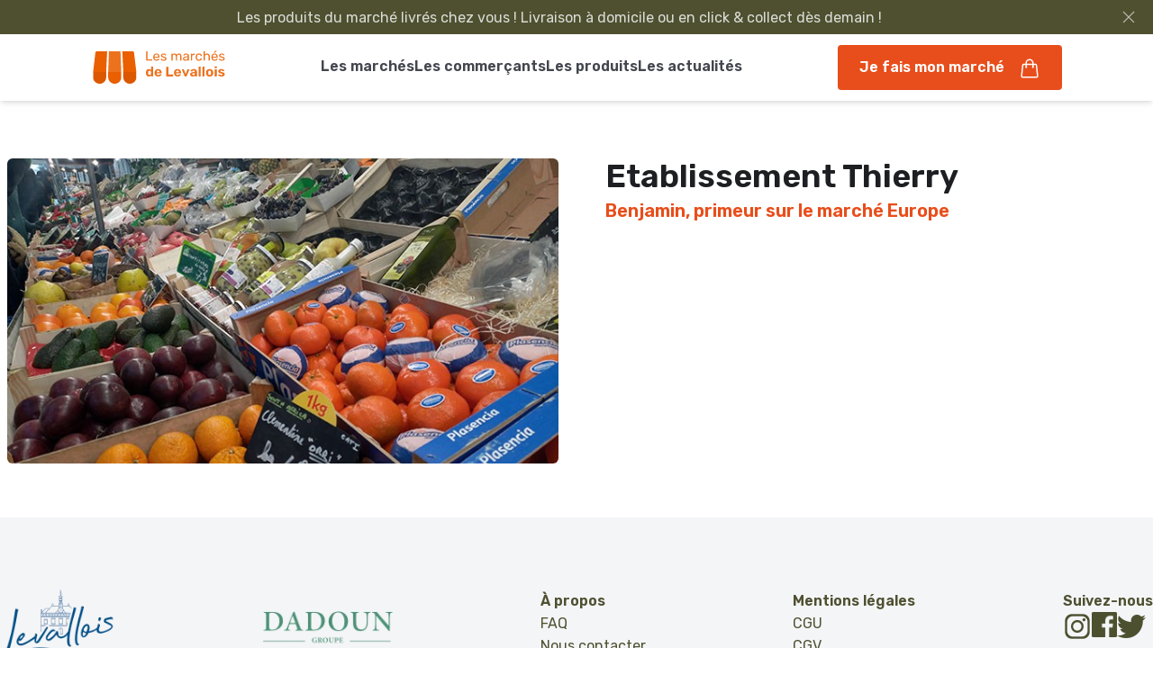

--- FILE ---
content_type: text/html; charset=utf-8
request_url: https://www.lesmarchesdelevallois.com/commercants/3caa0583291749ba9b54284db979272e
body_size: 33567
content:
<!doctype html>
<html data-n-head-ssr>
  <head >
    <title>Etablissement Thierry | Les Marchés de Levallois</title><meta data-n-head="ssr" data-hid="project-type" name="project-type" content="shopware-pwa"><meta data-n-head="ssr" charset="utf-8"><meta data-n-head="ssr" name="viewport" content="width=device-width, initial-scale=1"><meta data-n-head="ssr" data-hid="description" name="description" content=""><meta data-n-head="ssr" data-hid="og:locale" name="og:locale" content="fr_FR"><meta data-n-head="ssr" data-hid="og:type" name="og:type" content="website"><meta data-n-head="ssr" data-hid="og:url" name="og:url" content="https://www.lesmarchesdelevallois.com//commercants/3caa0583291749ba9b54284db979272e"><meta data-n-head="ssr" data-hid="og:title" name="og:title" content="Etablissement Thierry | Les Marchés de Levallois"><meta data-n-head="ssr" data-hid="og:site_name" name="og:title" content="Etablissement Thierry | Les Marchés de Levallois"><meta data-n-head="ssr" data-hid="og:image" property="og:image" content=""><meta data-n-head="ssr" data-hid="og:image:width" property="og:image:width" content="800"><meta data-n-head="ssr" data-hid="og:image:height" property="og:image:height" content="800"><meta data-n-head="ssr" data-hid="twitter:card" property="twitter:card" content="summary_large_image"><meta data-n-head="ssr" data-hid="twitter:domain" property="twitter:domain" content="monpanierdumarche.com"><meta data-n-head="ssr" data-hid="twitter:url" property="twitter:url" content="https://www.lesmarchesdelevallois.com//commercants/3caa0583291749ba9b54284db979272e"><meta data-n-head="ssr" data-hid="twitter:title" property="twitter:title" content="Etablissement Thierry | Les Marchés de Levallois"><meta data-n-head="ssr" data-hid="twitter:image" property="twitter:image" content=""><link data-n-head="ssr" rel="icon" type="image/x-icon" href="/favicon.ico"><link data-n-head="ssr" rel="icon" type="image/x-icon" href="/favicon.ico"><link data-n-head="ssr" rel="preconnect" href="https://fonts.gstatic.com" crossorigin="crossorigin"><link data-n-head="ssr" rel="preload" href="https://fonts.googleapis.com/css2?family=Comfortaa:wght@300;400;500;600;700&amp;family=Rubik:ital,wght@0,300;0,400;0,500;0,600;0,700;0,800;0,900;1,300;1,400;1,500;1,600;1,700;1,800;1,900&amp;display=swap" as="style"><link data-n-head="ssr" rel="stylesheet" href="https://fonts.googleapis.com/css2?family=Comfortaa:wght@300;400;500;600;700&amp;family=Rubik:ital,wght@0,300;0,400;0,500;0,600;0,700;0,800;0,900;1,300;1,400;1,500;1,600;1,700;1,800;1,900&amp;display=swap" onload="this.media=&#x27;all&#x27;"><script data-n-head="ssr" data-hid="gtm" type="text/javascript">window.dataLayer = window.dataLayer || [];</script><script data-n-head="ssr" src="/js/gtm.js"></script><link rel="preload" href="/_nuxt/2060a64.modern.js" as="script"><link rel="preload" href="/_nuxt/55.48e1fb60692ca75bce0f.js" as="script"><link rel="preload" href="/_nuxt/16.a10d3e95126364762ee9.js" as="script"><link rel="preload" href="/_nuxt/34.cc3c01f5683341615aa6.js" as="script"><style data-vue-ssr-id="3da4a672:0 c4bae5d4:0 abb28724:0 1da12c91:0 14e38216:0 3e332d0e:0 0b22d690:0 cfe0d5d6:0 f443d0a6:0 bddcd6cc:0 1d944f2f:0 6a4c6f2e:0 9355db6c:0 067a3c00:0 d23b9e92:0 5d1573b0:0 6e9d782a:0 72bee682:0">/*! tailwindcss v2.2.19 | MIT License | https://tailwindcss.com*//*! modern-normalize v1.1.0 | MIT License | https://github.com/sindresorhus/modern-normalize */

/*
Document
========
*/

/**
Use a better box model (opinionated).
*/

*,
::before,
::after {
	box-sizing: border-box;
}

/**
Use a more readable tab size (opinionated).
*/

html {
	-moz-tab-size: 4;
	-o-tab-size: 4;
	   tab-size: 4;
}

/**
1. Correct the line height in all browsers.
2. Prevent adjustments of font size after orientation changes in iOS.
*/

html {
	line-height: 1.15; /* 1 */
	-webkit-text-size-adjust: 100%; /* 2 */
}

/*
Sections
========
*/

/**
Remove the margin in all browsers.
*/

body {
	margin: 0;
}

/**
Improve consistency of default fonts in all browsers. (https://github.com/sindresorhus/modern-normalize/issues/3)
*/

body {
	font-family:
		system-ui,
		-apple-system, /* Firefox supports this but not yet `system-ui` */
		'Segoe UI',
		Roboto,
		Helvetica,
		Arial,
		sans-serif,
		'Apple Color Emoji',
		'Segoe UI Emoji';
}

/*
Grouping content
================
*/

/**
1. Add the correct height in Firefox.
2. Correct the inheritance of border color in Firefox. (https://bugzilla.mozilla.org/show_bug.cgi?id=190655)
*/

hr {
	height: 0; /* 1 */
	color: inherit; /* 2 */
}

/*
Text-level semantics
====================
*/

/**
Add the correct text decoration in Chrome, Edge, and Safari.
*/

abbr[title] {
	-webkit-text-decoration: underline dotted;
	        text-decoration: underline dotted;
}

/**
Add the correct font weight in Edge and Safari.
*/

b,
strong {
	font-weight: bolder;
}

/**
1. Improve consistency of default fonts in all browsers. (https://github.com/sindresorhus/modern-normalize/issues/3)
2. Correct the odd 'em' font sizing in all browsers.
*/

code,
kbd,
samp,
pre {
	font-family:
		ui-monospace,
		SFMono-Regular,
		Consolas,
		'Liberation Mono',
		Menlo,
		monospace; /* 1 */
	font-size: 1em; /* 2 */
}

/**
Add the correct font size in all browsers.
*/

small {
	font-size: 80%;
}

/**
Prevent 'sub' and 'sup' elements from affecting the line height in all browsers.
*/

sub,
sup {
	font-size: 75%;
	line-height: 0;
	position: relative;
	vertical-align: baseline;
}

sub {
	bottom: -0.25em;
}

sup {
	top: -0.5em;
}

/*
Tabular data
============
*/

/**
1. Remove text indentation from table contents in Chrome and Safari. (https://bugs.chromium.org/p/chromium/issues/detail?id=999088, https://bugs.webkit.org/show_bug.cgi?id=201297)
2. Correct table border color inheritance in all Chrome and Safari. (https://bugs.chromium.org/p/chromium/issues/detail?id=935729, https://bugs.webkit.org/show_bug.cgi?id=195016)
*/

table {
	text-indent: 0; /* 1 */
	border-color: inherit; /* 2 */
}

/*
Forms
=====
*/

/**
1. Change the font styles in all browsers.
2. Remove the margin in Firefox and Safari.
*/

button,
input,
optgroup,
select,
textarea {
	font-family: inherit; /* 1 */
	font-size: 100%; /* 1 */
	line-height: 1.15; /* 1 */
	margin: 0; /* 2 */
}

/**
Remove the inheritance of text transform in Edge and Firefox.
1. Remove the inheritance of text transform in Firefox.
*/

button,
select { /* 1 */
	text-transform: none;
}

/**
Correct the inability to style clickable types in iOS and Safari.
*/

button,
[type='button'],
[type='reset'],
[type='submit'] {
	-webkit-appearance: button;
}

/**
Remove the inner border and padding in Firefox.
*/

::-moz-focus-inner {
	border-style: none;
	padding: 0;
}

/**
Restore the focus styles unset by the previous rule.
*/

:-moz-focusring {
	outline: 1px dotted ButtonText;
}

/**
Remove the additional ':invalid' styles in Firefox.
See: https://github.com/mozilla/gecko-dev/blob/2f9eacd9d3d995c937b4251a5557d95d494c9be1/layout/style/res/forms.css#L728-L737
*/

:-moz-ui-invalid {
	box-shadow: none;
}

/**
Remove the padding so developers are not caught out when they zero out 'fieldset' elements in all browsers.
*/

legend {
	padding: 0;
}

/**
Add the correct vertical alignment in Chrome and Firefox.
*/

progress {
	vertical-align: baseline;
}

/**
Correct the cursor style of increment and decrement buttons in Safari.
*/

::-webkit-inner-spin-button,
::-webkit-outer-spin-button {
	height: auto;
}

/**
1. Correct the odd appearance in Chrome and Safari.
2. Correct the outline style in Safari.
*/

[type='search'] {
	-webkit-appearance: textfield; /* 1 */
	outline-offset: -2px; /* 2 */
}

/**
Remove the inner padding in Chrome and Safari on macOS.
*/

::-webkit-search-decoration {
	-webkit-appearance: none;
}

/**
1. Correct the inability to style clickable types in iOS and Safari.
2. Change font properties to 'inherit' in Safari.
*/

::-webkit-file-upload-button {
	-webkit-appearance: button; /* 1 */
	font: inherit; /* 2 */
}

/*
Interactive
===========
*/

/*
Add the correct display in Chrome and Safari.
*/

summary {
	display: list-item;
}/**
 * Manually forked from SUIT CSS Base: https://github.com/suitcss/base
 * A thin layer on top of normalize.css that provides a starting point more
 * suitable for web applications.
 */

/**
 * Removes the default spacing and border for appropriate elements.
 */

blockquote,
dl,
dd,
h1,
h2,
h3,
h4,
h5,
h6,
hr,
figure,
p,
pre {
  margin: 0;
}

button {
  background-color: transparent;
  background-image: none;
}

fieldset {
  margin: 0;
  padding: 0;
}

ol,
ul {
  list-style: none;
  margin: 0;
  padding: 0;
}

/**
 * Tailwind custom reset styles
 */

/**
 * 1. Use the user's configured `sans` font-family (with Tailwind's default
 *    sans-serif font stack as a fallback) as a sane default.
 * 2. Use Tailwind's default "normal" line-height so the user isn't forced
 *    to override it to ensure consistency even when using the default theme.
 */

html {
  font-family: Rubik, ui-sans-serif, system-ui, -apple-system, BlinkMacSystemFont, "Segoe UI", Roboto, "Helvetica Neue", Arial, "Noto Sans", sans-serif, "Apple Color Emoji", "Segoe UI Emoji", "Segoe UI Symbol", "Noto Color Emoji"; /* 1 */
  line-height: 1.5; /* 2 */
}


/**
 * Inherit font-family and line-height from `html` so users can set them as
 * a class directly on the `html` element.
 */

body {
  font-family: inherit;
  line-height: inherit;
}

/**
 * 1. Prevent padding and border from affecting element width.
 *
 *    We used to set this in the html element and inherit from
 *    the parent element for everything else. This caused issues
 *    in shadow-dom-enhanced elements like <details> where the content
 *    is wrapped by a div with box-sizing set to `content-box`.
 *
 *    https://github.com/mozdevs/cssremedy/issues/4
 *
 *
 * 2. Allow adding a border to an element by just adding a border-width.
 *
 *    By default, the way the browser specifies that an element should have no
 *    border is by setting it's border-style to `none` in the user-agent
 *    stylesheet.
 *
 *    In order to easily add borders to elements by just setting the `border-width`
 *    property, we change the default border-style for all elements to `solid`, and
 *    use border-width to hide them instead. This way our `border` utilities only
 *    need to set the `border-width` property instead of the entire `border`
 *    shorthand, making our border utilities much more straightforward to compose.
 *
 *    https://github.com/tailwindcss/tailwindcss/pull/116
 */

*,
::before,
::after {
  box-sizing: border-box; /* 1 */
  border-width: 0; /* 2 */
  border-style: solid; /* 2 */
  border-color: currentColor; /* 2 */
}

/*
 * Ensure horizontal rules are visible by default
 */

hr {
  border-top-width: 1px;
}

/**
 * Undo the `border-style: none` reset that Normalize applies to images so that
 * our `border-{width}` utilities have the expected effect.
 *
 * The Normalize reset is unnecessary for us since we default the border-width
 * to 0 on all elements.
 *
 * https://github.com/tailwindcss/tailwindcss/issues/362
 */

img {
  border-style: solid;
}

textarea {
  resize: vertical;
}

input::-moz-placeholder, textarea::-moz-placeholder {
  opacity: 1;
  color: #9fa6b2;
}

input:-ms-input-placeholder, textarea:-ms-input-placeholder {
  opacity: 1;
  color: #9fa6b2;
}

input::placeholder,
textarea::placeholder {
  opacity: 1;
  color: #9fa6b2;
}

button,
[role="button"] {
  cursor: pointer;
}

/**
 * Override legacy focus reset from Normalize with modern Firefox focus styles.
 *
 * This is actually an improvement over the new defaults in Firefox in our testing,
 * as it triggers the better focus styles even for links, which still use a dotted
 * outline in Firefox by default.
 */
 
:-moz-focusring {
	outline: auto;
}

table {
  border-collapse: collapse;
}

h1,
h2,
h3,
h4,
h5,
h6 {
  font-size: inherit;
  font-weight: inherit;
}

/**
 * Reset links to optimize for opt-in styling instead of
 * opt-out.
 */

a {
  color: inherit;
  text-decoration: inherit;
}

/**
 * Reset form element properties that are easy to forget to
 * style explicitly so you don't inadvertently introduce
 * styles that deviate from your design system. These styles
 * supplement a partial reset that is already applied by
 * normalize.css.
 */

button,
input,
optgroup,
select,
textarea {
  padding: 0;
  line-height: inherit;
  color: inherit;
}

/**
 * Use the configured 'mono' font family for elements that
 * are expected to be rendered with a monospace font, falling
 * back to the system monospace stack if there is no configured
 * 'mono' font family.
 */

pre,
code,
kbd,
samp {
  font-family: ui-monospace, SFMono-Regular, Menlo, Monaco, Consolas, "Liberation Mono", "Courier New", monospace;
}

/**
 * 1. Make replaced elements `display: block` by default as that's
 *    the behavior you want almost all of the time. Inspired by
 *    CSS Remedy, with `svg` added as well.
 *
 *    https://github.com/mozdevs/cssremedy/issues/14
 * 
 * 2. Add `vertical-align: middle` to align replaced elements more
 *    sensibly by default when overriding `display` by adding a
 *    utility like `inline`.
 *
 *    This can trigger a poorly considered linting error in some
 *    tools but is included by design.
 * 
 *    https://github.com/jensimmons/cssremedy/issues/14#issuecomment-634934210
 */

img,
svg,
video,
canvas,
audio,
iframe,
embed,
object {
  display: block; /* 1 */
  vertical-align: middle; /* 2 */
}

/**
 * Constrain images and videos to the parent width and preserve
 * their intrinsic aspect ratio.
 *
 * https://github.com/mozdevs/cssremedy/issues/14
 */

img,
video {
  max-width: 100%;
  height: auto;
}

/**
 * Ensure the default browser behavior of the `hidden` attribute.
 */

[hidden] {
  display: none;
}*, ::before, ::after{--tw-translate-x:0;--tw-translate-y:0;--tw-rotate:0;--tw-skew-x:0;--tw-skew-y:0;--tw-scale-x:1;--tw-scale-y:1;--tw-transform:translateX(var(--tw-translate-x)) translateY(var(--tw-translate-y)) rotate(var(--tw-rotate)) skewX(var(--tw-skew-x)) skewY(var(--tw-skew-y)) scaleX(var(--tw-scale-x)) scaleY(var(--tw-scale-y));--tw-border-opacity:1;border-color:rgba(229, 231, 235, var(--tw-border-opacity));--tw-ring-offset-shadow:0 0 #0000;--tw-ring-shadow:0 0 #0000;--tw-shadow:0 0 #0000;--tw-ring-inset:var(--tw-empty,/*!*/ /*!*/);--tw-ring-offset-width:0px;--tw-ring-offset-color:#fff;--tw-ring-color:rgba(63, 131, 248, 0.5);--tw-ring-offset-shadow:0 0 #0000;--tw-ring-shadow:0 0 #0000;--tw-shadow:0 0 #0000;--tw-blur:var(--tw-empty,/*!*/ /*!*/);--tw-brightness:var(--tw-empty,/*!*/ /*!*/);--tw-contrast:var(--tw-empty,/*!*/ /*!*/);--tw-grayscale:var(--tw-empty,/*!*/ /*!*/);--tw-hue-rotate:var(--tw-empty,/*!*/ /*!*/);--tw-invert:var(--tw-empty,/*!*/ /*!*/);--tw-saturate:var(--tw-empty,/*!*/ /*!*/);--tw-sepia:var(--tw-empty,/*!*/ /*!*/);--tw-drop-shadow:var(--tw-empty,/*!*/ /*!*/);--tw-filter:var(--tw-blur) var(--tw-brightness) var(--tw-contrast) var(--tw-grayscale) var(--tw-hue-rotate) var(--tw-invert) var(--tw-saturate) var(--tw-sepia) var(--tw-drop-shadow);}[type='text'],[type='email'],[type='url'],[type='password'],[type='number'],[type='date'],[type='datetime-local'],[type='month'],[type='search'],[type='tel'],[type='time'],[type='week'],[multiple],textarea,select{-webkit-appearance:none;-moz-appearance:none;appearance:none;background-color:#fff;border-color:#6b7280;border-width:1px;border-radius:0px;padding-top:0.5rem;padding-right:0.75rem;padding-bottom:0.5rem;padding-left:0.75rem;font-size:1rem;line-height:1.5rem;--tw-shadow:0 0 #0000;}[type='text']:focus, [type='email']:focus, [type='url']:focus, [type='password']:focus, [type='number']:focus, [type='date']:focus, [type='datetime-local']:focus, [type='month']:focus, [type='search']:focus, [type='tel']:focus, [type='time']:focus, [type='week']:focus, [multiple]:focus, textarea:focus, select:focus{outline:2px solid transparent;outline-offset:2px;--tw-ring-inset:var(--tw-empty,/*!*/ /*!*/);--tw-ring-offset-width:0px;--tw-ring-offset-color:#fff;--tw-ring-color:#1c64f2;--tw-ring-offset-shadow:var(--tw-ring-inset) 0 0 0 var(--tw-ring-offset-width) var(--tw-ring-offset-color);--tw-ring-shadow:var(--tw-ring-inset) 0 0 0 calc(1px + var(--tw-ring-offset-width)) var(--tw-ring-color);box-shadow:var(--tw-ring-offset-shadow), var(--tw-ring-shadow), var(--tw-shadow);border-color:#1c64f2;}input::-moz-placeholder, textarea::-moz-placeholder{color:#6b7280;opacity:1;}input:-ms-input-placeholder, textarea:-ms-input-placeholder{color:#6b7280;opacity:1;}input::placeholder,textarea::placeholder{color:#6b7280;opacity:1;}::-webkit-datetime-edit-fields-wrapper{padding:0;}::-webkit-date-and-time-value{min-height:1.5em;}select{background-image:url("data:image/svg+xml,%3csvg xmlns='http://www.w3.org/2000/svg' fill='none' viewBox='0 0 20 20'%3e%3cpath stroke='%236b7280' stroke-linecap='round' stroke-linejoin='round' stroke-width='1.5' d='M6 8l4 4 4-4'/%3e%3c/svg%3e");background-position:right 0.5rem center;background-repeat:no-repeat;background-size:1.5em 1.5em;padding-right:2.5rem;-webkit-print-color-adjust:exact;color-adjust:exact;}[multiple]{background-image:initial;background-position:initial;background-repeat:unset;background-size:initial;padding-right:0.75rem;-webkit-print-color-adjust:unset;color-adjust:unset;}[type='checkbox'],[type='radio']{-webkit-appearance:none;-moz-appearance:none;appearance:none;padding:0;-webkit-print-color-adjust:exact;color-adjust:exact;display:inline-block;vertical-align:middle;background-origin:border-box;-webkit-user-select:none;-moz-user-select:none;-ms-user-select:none;user-select:none;flex-shrink:0;height:1rem;width:1rem;color:#1c64f2;background-color:#fff;border-color:#6b7280;border-width:1px;--tw-shadow:0 0 #0000;}[type='checkbox']{border-radius:0px;}[type='radio']{border-radius:100%;}[type='checkbox']:focus,[type='radio']:focus{outline:2px solid transparent;outline-offset:2px;--tw-ring-inset:var(--tw-empty,/*!*/ /*!*/);--tw-ring-offset-width:2px;--tw-ring-offset-color:#fff;--tw-ring-color:#1c64f2;--tw-ring-offset-shadow:var(--tw-ring-inset) 0 0 0 var(--tw-ring-offset-width) var(--tw-ring-offset-color);--tw-ring-shadow:var(--tw-ring-inset) 0 0 0 calc(2px + var(--tw-ring-offset-width)) var(--tw-ring-color);box-shadow:var(--tw-ring-offset-shadow), var(--tw-ring-shadow), var(--tw-shadow);}[type='checkbox']:checked,[type='radio']:checked{border-color:transparent;background-color:currentColor;background-size:100% 100%;background-position:center;background-repeat:no-repeat;}[type='checkbox']:checked{background-image:url("data:image/svg+xml,%3csvg viewBox='0 0 16 16' fill='white' xmlns='http://www.w3.org/2000/svg'%3e%3cpath d='M12.207 4.793a1 1 0 010 1.414l-5 5a1 1 0 01-1.414 0l-2-2a1 1 0 011.414-1.414L6.5 9.086l4.293-4.293a1 1 0 011.414 0z'/%3e%3c/svg%3e");}[type='radio']:checked{background-image:url("data:image/svg+xml,%3csvg viewBox='0 0 16 16' fill='white' xmlns='http://www.w3.org/2000/svg'%3e%3ccircle cx='8' cy='8' r='3'/%3e%3c/svg%3e");}[type='checkbox']:checked:hover,[type='checkbox']:checked:focus,[type='radio']:checked:hover,[type='radio']:checked:focus{border-color:transparent;background-color:currentColor;}[type='checkbox']:indeterminate{background-image:url("data:image/svg+xml,%3csvg xmlns='http://www.w3.org/2000/svg' fill='none' viewBox='0 0 16 16'%3e%3cpath stroke='white' stroke-linecap='round' stroke-linejoin='round' stroke-width='2' d='M4 8h8'/%3e%3c/svg%3e");border-color:transparent;background-color:currentColor;background-size:100% 100%;background-position:center;background-repeat:no-repeat;}[type='checkbox']:indeterminate:hover,[type='checkbox']:indeterminate:focus{border-color:transparent;background-color:currentColor;}[type='file']{background:unset;border-color:inherit;border-width:0;border-radius:0;padding:0;font-size:unset;line-height:inherit;}[type='file']:focus{outline:1px auto -webkit-focus-ring-color;}.theme-levallois{--color-text-base:#0F172A;--color-text-accent:#E84E1B;--color-text-brand:#4E5030;--color-text-muted:#9CA3AF;--color-fill:#4E5030;--color-fill-light:#A5A392;--color-hover:#E84E1B;--color-alternate:#004478}.prose{color:#374151;max-width:65ch;}.prose [class~="lead"]{color:#4b5563;font-size:1.25em;line-height:1.6;margin-top:1.2em;margin-bottom:1.2em;}.prose a{color:#5850ec;text-decoration:none;font-weight:600;}.prose strong{color:#161e2e;font-weight:600;}.prose ol{counter-reset:list-counter;margin-top:1.25em;margin-bottom:1.25em;}.prose ol > li{position:relative;counter-increment:list-counter;padding-left:1.75em;}.prose ol > li::before{content:counter(list-counter) ".";position:absolute;font-weight:400;color:#6b7280;}.prose ul > li{position:relative;padding-left:1.75em;}.prose ul > li::before{content:"";position:absolute;background-color:#d2d6dc;border-radius:50%;width:0.375em;height:0.375em;top:calc(0.875em - 0.1875em);left:0.25em;}.prose hr{border-color:#e5e7eb;border-top-width:1px;margin-top:3em;margin-bottom:3em;}.prose blockquote{font-weight:500;font-style:italic;color:#161e2e;border-left-width:0.25rem;border-left-color:#e5e7eb;quotes:"\201C""\201D""\2018""\2019";margin-top:1.6em;margin-bottom:1.6em;padding-left:1em;}.prose blockquote p:first-of-type::before{content:open-quote;}.prose blockquote p:last-of-type::after{content:close-quote;}.prose h1{color:#111827;font-weight:800;font-size:2.25em;margin-top:0;margin-bottom:0.8888889em;line-height:1.1111111;}.prose h2{color:#111827;font-weight:700;font-size:1.5em;margin-top:2em;margin-bottom:1em;line-height:1.3333333;}.prose h3{color:#111827;font-weight:600;font-size:1.25em;margin-top:1.6em;margin-bottom:0.6em;line-height:1.6;}.prose h4{color:#111827;font-weight:600;margin-top:1.5em;margin-bottom:0.5em;line-height:1.5;}.prose figure figcaption{color:#6b7280;font-size:0.875em;line-height:1.4285714;margin-top:0.8571429em;}.prose code{color:#161e2e;font-weight:600;font-size:0.875em;}.prose code::before{content:"`";}.prose code::after{content:"`";}.prose pre{color:#e5e7eb;background-color:#252f3f;overflow-x:auto;font-size:0.875em;line-height:1.7142857;margin-top:1.7142857em;margin-bottom:1.7142857em;border-radius:0.375rem;padding-top:0.8571429em;padding-right:1.1428571em;padding-bottom:0.8571429em;padding-left:1.1428571em;}.prose pre code{background-color:transparent;border-width:0;border-radius:0;padding:0;font-weight:400;color:inherit;font-size:inherit;font-family:inherit;line-height:inherit;}.prose pre code::before{content:"";}.prose pre code::after{content:"";}.prose table{width:100%;table-layout:auto;text-align:left;margin-top:2em;margin-bottom:2em;font-size:0.875em;line-height:1.7142857;}.prose thead{color:#161e2e;font-weight:600;border-bottom-width:1px;border-bottom-color:#d2d6dc;}.prose thead th{vertical-align:bottom;padding-right:0.5714286em;padding-bottom:0.5714286em;padding-left:0.5714286em;}.prose tbody tr{border-bottom-width:1px;border-bottom-color:#e5e7eb;}.prose tbody tr:last-child{border-bottom-width:0;}.prose tbody td{vertical-align:top;padding-top:0.5714286em;padding-right:0.5714286em;padding-bottom:0.5714286em;padding-left:0.5714286em;}.prose{font-size:1rem;line-height:1.75;}.prose p{margin-top:1.25em;margin-bottom:1.25em;}.prose img{margin-top:2em;margin-bottom:2em;}.prose video{margin-top:2em;margin-bottom:2em;}.prose figure{margin-top:2em;margin-bottom:2em;}.prose figure > *{margin-top:0;margin-bottom:0;}.prose h2 code{font-size:0.875em;}.prose h3 code{font-size:0.9em;}.prose ul{margin-top:1.25em;margin-bottom:1.25em;}.prose li{margin-top:0.5em;margin-bottom:0.5em;}.prose ol > li:before{left:0;}.prose > ul > li p{margin-top:0.75em;margin-bottom:0.75em;}.prose > ul > li > *:first-child{margin-top:1.25em;}.prose > ul > li > *:last-child{margin-bottom:1.25em;}.prose > ol > li > *:first-child{margin-top:1.25em;}.prose > ol > li > *:last-child{margin-bottom:1.25em;}.prose ul ul, .prose ul ol, .prose ol ul, .prose ol ol{margin-top:0.75em;margin-bottom:0.75em;}.prose hr + *{margin-top:0;}.prose h2 + *{margin-top:0;}.prose h3 + *{margin-top:0;}.prose h4 + *{margin-top:0;}.prose thead th:first-child{padding-left:0;}.prose thead th:last-child{padding-right:0;}.prose tbody td:first-child{padding-left:0;}.prose tbody td:last-child{padding-right:0;}.prose > :first-child{margin-top:0;}.prose > :last-child{margin-bottom:0;}.prose h1, .prose h2, .prose h3, .prose h4{color:#161e2e;}.pointer-events-none{pointer-events:none !important;}.pointer-events-auto{pointer-events:auto !important;}.visible{visibility:visible !important;}.fixed{position:fixed !important;}.absolute{position:absolute !important;}.relative{position:relative !important;}.sticky{position:sticky !important;}.inset-0{top:0 !important;right:0 !important;bottom:0 !important;left:0 !important;}.inset-x-2{left:0.5rem !important;right:0.5rem !important;}.bottom-10{bottom:2.5rem !important;}.right-10{right:2.5rem !important;}.top-5{top:1.25rem !important;}.left-2{left:0.5rem !important;}.bottom-7{bottom:1.75rem !important;}.right-2{right:0.5rem !important;}.bottom-3{bottom:0.75rem !important;}.bottom-0{bottom:0 !important;}.top-16{top:4rem !important;}.top-0{top:0 !important;}.right-0{right:0 !important;}.left-0{left:0 !important;}.top-24{top:6rem !important;}.left-1\/2{left:50% !important;}.bottom-5{bottom:1.25rem !important;}.left-5{left:1.25rem !important;}.top-full{top:100% !important;}.right-3{right:0.75rem !important;}.z-20{z-index:20 !important;}.z-10{z-index:10 !important;}.z-50{z-index:50 !important;}.z-0{z-index:0 !important;}.m-2{margin:0.5rem !important;}.mx-auto{margin-left:auto !important;margin-right:auto !important;}.mx-2{margin-left:0.5rem !important;margin-right:0.5rem !important;}.my-4{margin-top:1rem !important;margin-bottom:1rem !important;}.mx-4{margin-left:1rem !important;margin-right:1rem !important;}.mx-5{margin-left:1.25rem !important;margin-right:1.25rem !important;}.mx-7{margin-left:1.75rem !important;margin-right:1.75rem !important;}.my-20{margin-top:5rem !important;margin-bottom:5rem !important;}.mx-0{margin-left:0 !important;margin-right:0 !important;}.mt-40{margin-top:10rem !important;}.mb-6{margin-bottom:1.5rem !important;}.mb-10{margin-bottom:2.5rem !important;}.mt-20{margin-top:5rem !important;}.ml-5{margin-left:1.25rem !important;}.-mt-2{margin-top:-0.5rem !important;}.mt-2{margin-top:0.5rem !important;}.mt-1{margin-top:0.25rem !important;}.mt-4{margin-top:1rem !important;}.mt-8{margin-top:2rem !important;}.mb-8{margin-bottom:2rem !important;}.mb-5{margin-bottom:1.25rem !important;}.ml-3{margin-left:0.75rem !important;}.-mb-2{margin-bottom:-0.5rem !important;}.mt-10{margin-top:2.5rem !important;}.mb-3{margin-bottom:0.75rem !important;}.ml-2{margin-left:0.5rem !important;}.mt-36{margin-top:9rem !important;}.ml-4{margin-left:1rem !important;}.mt-6{margin-top:1.5rem !important;}.mr-2{margin-right:0.5rem !important;}.ml-11{margin-left:2.75rem !important;}.mb-7{margin-bottom:1.75rem !important;}.mr-4{margin-right:1rem !important;}.-mt-1{margin-top:-0.25rem !important;}.mb-4{margin-bottom:1rem !important;}.mb-1{margin-bottom:0.25rem !important;}.mt-24{margin-top:6rem !important;}.mb-15{margin-bottom:3.75rem !important;}.mb-2{margin-bottom:0.5rem !important;}.-mt-20{margin-top:-5rem !important;}.ml-12{margin-left:3rem !important;}.ml-auto{margin-left:auto !important;}.mt-14{margin-top:3.5rem !important;}.mb-14{margin-bottom:3.5rem !important;}.mr-5{margin-right:1.25rem !important;}.mr-0{margin-right:0 !important;}.mb-0{margin-bottom:0 !important;}.ml-1{margin-left:0.25rem !important;}.mb-12{margin-bottom:3rem !important;}.mt-5{margin-top:1.25rem !important;}.mt-12{margin-top:3rem !important;}.-mt-44{margin-top:-11rem !important;}.-mt-12{margin-top:-3rem !important;}.mt-16{margin-top:4rem !important;}.mr-3{margin-right:0.75rem !important;}.ml-0{margin-left:0 !important;}.ml-6{margin-left:1.5rem !important;}.mb-20{margin-bottom:5rem !important;}.mb-24{margin-bottom:6rem !important;}.-ml-1{margin-left:-0.25rem !important;}.-mr-1{margin-right:-0.25rem !important;}.block{display:block !important;}.inline-block{display:inline-block !important;}.inline{display:inline !important;}.flex{display:flex !important;}.inline-flex{display:inline-flex !important;}.table{display:table !important;}.grid{display:grid !important;}.hidden{display:none !important;}.h-8{height:2rem !important;}.h-56{height:14rem !important;}.h-5{height:1.25rem !important;}.h-12{height:3rem !important;}.h-10{height:2.5rem !important;}.h-16{height:4rem !important;}.h-6{height:1.5rem !important;}.h-full{height:100% !important;}.h-11{height:2.75rem !important;}.h-44{height:11rem !important;}.h-80{height:20rem !important;}.h-7{height:1.75rem !important;}.h-auto{height:auto !important;}.h-3{height:0.75rem !important;}.max-h-8{max-height:2rem !important;}.w-full{width:100% !important;}.w-36{width:9rem !important;}.w-40{width:10rem !important;}.w-32{width:8rem !important;}.w-3{width:0.75rem !important;}.w-8{width:2rem !important;}.w-5{width:1.25rem !important;}.w-14{width:3.5rem !important;}.w-10{width:2.5rem !important;}.w-48{width:12rem !important;}.w-9{width:2.25rem !important;}.w-7{width:1.75rem !important;}.w-auto{width:auto !important;}.w-72{width:18rem !important;}.w-12{width:3rem !important;}.w-6{width:1.5rem !important;}.w-60{width:15rem !important;}.w-1\/3{width:33.333333% !important;}.w-56{width:14rem !important;}.w-5\/6{width:83.333333% !important;}.w-4{width:1rem !important;}.w-11\/12{width:91.666667% !important;}.w-15{width:3.75rem !important;}.w-80{width:20rem !important;}.w-64{width:16rem !important;}.w-16{width:4rem !important;}.w-24{width:6rem !important;}.max-w-screen-xl{max-width:1280px !important;}.max-w-screen-md{max-width:768px !important;}.max-w-xl{max-width:36rem !important;}.max-w-7xl{max-width:80rem !important;}.max-w-4xl{max-width:56rem !important;}.max-w-5xl{max-width:64rem !important;}.max-w-md{max-width:28rem !important;}.max-w-xs{max-width:20rem !important;}.max-w-sm{max-width:24rem !important;}.max-w-lg{max-width:32rem !important;}.max-w-3xl{max-width:48rem !important;}.max-w-full{max-width:100% !important;}.max-w-2xl{max-width:42rem !important;}.flex-1{flex:1 1 0% !important;}.flex-shrink-0{flex-shrink:0 !important;}.flex-grow{flex-grow:1 !important;}.origin-top{transform-origin:top !important;}.origin-top-left{transform-origin:top left !important;}.-translate-x-1\/2{--tw-translate-x:-50% !important;transform:var(--tw-transform) !important;}.rotate-180{--tw-rotate:180deg !important;transform:var(--tw-transform) !important;}.rotate-0{--tw-rotate:0deg !important;transform:var(--tw-transform) !important;}.scale-100{--tw-scale-x:1 !important;--tw-scale-y:1 !important;transform:var(--tw-transform) !important;}.scale-95{--tw-scale-x:.95 !important;--tw-scale-y:.95 !important;transform:var(--tw-transform) !important;}.transform{transform:var(--tw-transform) !important;}@-webkit-keyframes pulse{50%{opacity:.5;}}@keyframes pulse{50%{opacity:.5;}}.animate-pulse{-webkit-animation:pulse 2s cubic-bezier(0.4, 0, 0.6, 1) infinite !important;animation:pulse 2s cubic-bezier(0.4, 0, 0.6, 1) infinite !important;}@-webkit-keyframes spin{to{transform:rotate(360deg);}}@keyframes spin{to{transform:rotate(360deg);}}.animate-spin{-webkit-animation:spin 1s linear infinite !important;animation:spin 1s linear infinite !important;}@-webkit-keyframes fadeIn{0%{opacity:0;}100%{opacity:1;}}@keyframes fadeIn{0%{opacity:0;}100%{opacity:1;}}.animate-fadeIn{-webkit-animation:fadeIn 1s ease !important;animation:fadeIn 1s ease !important;}.cursor-pointer{cursor:pointer !important;}.resize{resize:both !important;}.auto-cols-max{grid-auto-columns:-webkit-max-content !important;grid-auto-columns:max-content !important;}.grid-flow-col{grid-auto-flow:column !important;}.grid-cols-1{grid-template-columns:repeat(1, minmax(0, 1fr)) !important;}.grid-cols-7{grid-template-columns:repeat(7, minmax(0, 1fr)) !important;}.grid-cols-4{grid-template-columns:repeat(4, minmax(0, 1fr)) !important;}.flex-row{flex-direction:row !important;}.flex-col{flex-direction:column !important;}.flex-wrap{flex-wrap:wrap !important;}.items-start{align-items:flex-start !important;}.items-end{align-items:flex-end !important;}.items-center{align-items:center !important;}.items-stretch{align-items:stretch !important;}.justify-end{justify-content:flex-end !important;}.justify-center{justify-content:center !important;}.justify-between{justify-content:space-between !important;}.justify-around{justify-content:space-around !important;}.justify-items-center{justify-items:center !important;}.gap-6{gap:1.5rem !important;}.gap-10{gap:2.5rem !important;}.gap-1{gap:0.25rem !important;}.gap-8{gap:2rem !important;}.gap-4{gap:1rem !important;}.gap-2{gap:0.5rem !important;}.gap-5{gap:1.25rem !important;}.gap-11{gap:2.75rem !important;}.gap-12{gap:3rem !important;}.gap-20{gap:5rem !important;}.gap-3{gap:0.75rem !important;}.gap-y-10{row-gap:2.5rem !important;}.gap-x-6{-moz-column-gap:1.5rem !important;column-gap:1.5rem !important;}.gap-x-8{-moz-column-gap:2rem !important;column-gap:2rem !important;}.gap-y-16{row-gap:4rem !important;}.space-y-4 > :not([hidden]) ~ :not([hidden]){--tw-space-y-reverse:0 !important;margin-top:calc(1rem * calc(1 - var(--tw-space-y-reverse))) !important;margin-bottom:calc(1rem * var(--tw-space-y-reverse)) !important;}.space-y-6 > :not([hidden]) ~ :not([hidden]){--tw-space-y-reverse:0 !important;margin-top:calc(1.5rem * calc(1 - var(--tw-space-y-reverse))) !important;margin-bottom:calc(1.5rem * var(--tw-space-y-reverse)) !important;}.self-end{align-self:flex-end !important;}.overflow-hidden{overflow:hidden !important;}.overflow-x-auto{overflow-x:auto !important;}.overflow-y-auto{overflow-y:auto !important;}.overscroll-x-contain{overscroll-behavior-x:contain !important;}.rounded-full{border-radius:9999px !important;}.rounded-md{border-radius:0.375rem !important;}.rounded-xl{border-radius:0.75rem !important;}.rounded-3xl{border-radius:1.5rem !important;}.rounded-2xl{border-radius:1rem !important;}.rounded{border-radius:0.25rem !important;}.rounded-lg{border-radius:0.5rem !important;}.rounded-l-md{border-top-left-radius:0.375rem !important;border-bottom-left-radius:0.375rem !important;}.rounded-r-md{border-top-right-radius:0.375rem !important;border-bottom-right-radius:0.375rem !important;}.rounded-t-md{border-top-left-radius:0.375rem !important;border-top-right-radius:0.375rem !important;}.rounded-b-md{border-bottom-right-radius:0.375rem !important;border-bottom-left-radius:0.375rem !important;}.rounded-t-xl{border-top-left-radius:0.75rem !important;border-top-right-radius:0.75rem !important;}.rounded-l-full{border-top-left-radius:9999px !important;border-bottom-left-radius:9999px !important;}.rounded-r-full{border-top-right-radius:9999px !important;border-bottom-right-radius:9999px !important;}.border-2{border-width:2px !important;}.border{border-width:1px !important;}.border-0{border-width:0px !important;}.border-r-0{border-right-width:0px !important;}.border-l-4{border-left-width:4px !important;}.border-b-2{border-bottom-width:2px !important;}.border-b{border-bottom-width:1px !important;}.border-dotted{border-style:dotted !important;}.border-skin-accent{border-color:var(--color-text-accent) !important;}.border-transparent{border-color:transparent !important;}.border-mpm-gray{--tw-border-opacity:1 !important;border-color:rgba(240, 240, 240, var(--tw-border-opacity)) !important;}.border-gray-300{--tw-border-opacity:1 !important;border-color:rgba(210, 214, 220, var(--tw-border-opacity)) !important;}.border-gray-50{--tw-border-opacity:1 !important;border-color:rgba(249, 250, 251, var(--tw-border-opacity)) !important;}.border-green-400{--tw-border-opacity:1 !important;border-color:rgba(49, 196, 141, var(--tw-border-opacity)) !important;}.border-gray-200{--tw-border-opacity:1 !important;border-color:rgba(229, 231, 235, var(--tw-border-opacity)) !important;}.border-black{--tw-border-opacity:1 !important;border-color:rgba(0, 0, 0, var(--tw-border-opacity)) !important;}.border-skin-brand{border-color:var(--color-text-brand) !important;}.border-red-300{--tw-border-opacity:1 !important;border-color:rgba(248, 180, 180, var(--tw-border-opacity)) !important;}.bg-skin-hover{background-color:var(--color-hover) !important;}.bg-white{--tw-bg-opacity:1 !important;background-color:rgba(255, 255, 255, var(--tw-bg-opacity)) !important;}.bg-gray-600\/75{background-color:rgba(75, 85, 99, 0.75) !important;}.bg-mpm-gray-light{--tw-bg-opacity:1 !important;background-color:rgba(250, 249, 249, var(--tw-bg-opacity)) !important;}.bg-skin-fill{background-color:var(--color-fill) !important;}.bg-gray-50{--tw-bg-opacity:1 !important;background-color:rgba(249, 250, 251, var(--tw-bg-opacity)) !important;}.bg-green-50{--tw-bg-opacity:1 !important;background-color:rgba(243, 250, 247, var(--tw-bg-opacity)) !important;}.bg-gray-100{--tw-bg-opacity:1 !important;background-color:rgba(244, 245, 247, var(--tw-bg-opacity)) !important;}.bg-gray-200{--tw-bg-opacity:1 !important;background-color:rgba(229, 231, 235, var(--tw-bg-opacity)) !important;}.bg-skin-light{background-color:var(--color-fill-light) !important;}.bg-mpm-gray{--tw-bg-opacity:1 !important;background-color:rgba(240, 240, 240, var(--tw-bg-opacity)) !important;}.bg-transparent{background-color:transparent !important;}.bg-mpm-red-cta{--tw-bg-opacity:1 !important;background-color:rgba(228, 57, 75, var(--tw-bg-opacity)) !important;}.bg-blue-200{--tw-bg-opacity:1 !important;background-color:rgba(195, 221, 253, var(--tw-bg-opacity)) !important;}.bg-red-50{--tw-bg-opacity:1 !important;background-color:rgba(253, 242, 242, var(--tw-bg-opacity)) !important;}.bg-opacity-75{--tw-bg-opacity:0.75 !important;}.bg-cover{background-size:cover !important;}.bg-center{background-position:center !important;}.bg-no-repeat{background-repeat:no-repeat !important;}.fill-current{fill:currentColor !important;}.object-cover{-o-object-fit:cover !important;object-fit:cover !important;}.object-fill{-o-object-fit:fill !important;object-fit:fill !important;}.object-top{-o-object-position:top !important;object-position:top !important;}.object-center{-o-object-position:center !important;object-position:center !important;}.object-bottom{-o-object-position:bottom !important;object-position:bottom !important;}.p-2{padding:0.5rem !important;}.p-6{padding:1.5rem !important;}.p-4{padding:1rem !important;}.p-1{padding:0.25rem !important;}.p-0{padding:0 !important;}.p-10{padding:2.5rem !important;}.p-3{padding:0.75rem !important;}.px-2{padding-left:0.5rem !important;padding-right:0.5rem !important;}.py-3{padding-top:0.75rem !important;padding-bottom:0.75rem !important;}.px-6{padding-left:1.5rem !important;padding-right:1.5rem !important;}.py-0\.5{padding-top:0.125rem !important;padding-bottom:0.125rem !important;}.px-3{padding-left:0.75rem !important;padding-right:0.75rem !important;}.py-0{padding-top:0 !important;padding-bottom:0 !important;}.py-2{padding-top:0.5rem !important;padding-bottom:0.5rem !important;}.py-12{padding-top:3rem !important;padding-bottom:3rem !important;}.px-4{padding-left:1rem !important;padding-right:1rem !important;}.px-5{padding-left:1.25rem !important;padding-right:1.25rem !important;}.py-6{padding-top:1.5rem !important;padding-bottom:1.5rem !important;}.px-8{padding-left:2rem !important;padding-right:2rem !important;}.py-20{padding-top:5rem !important;padding-bottom:5rem !important;}.px-1{padding-left:0.25rem !important;padding-right:0.25rem !important;}.py-1{padding-top:0.25rem !important;padding-bottom:0.25rem !important;}.py-4{padding-top:1rem !important;padding-bottom:1rem !important;}.px-10{padding-left:2.5rem !important;padding-right:2.5rem !important;}.py-5{padding-top:1.25rem !important;padding-bottom:1.25rem !important;}.py-8{padding-top:2rem !important;padding-bottom:2rem !important;}.py-10{padding-top:2.5rem !important;padding-bottom:2.5rem !important;}.py-7{padding-top:1.75rem !important;padding-bottom:1.75rem !important;}.px-0{padding-left:0 !important;padding-right:0 !important;}.pb-1{padding-bottom:0.25rem !important;}.pt-20{padding-top:5rem !important;}.pt-32{padding-top:8rem !important;}.pb-2{padding-bottom:0.5rem !important;}.pt-4{padding-top:1rem !important;}.pt-2{padding-top:0.5rem !important;}.pl-3{padding-left:0.75rem !important;}.pr-10{padding-right:2.5rem !important;}.pr-6{padding-right:1.5rem !important;}.pl-4{padding-left:1rem !important;}.pr-1{padding-right:0.25rem !important;}.pt-0\.5{padding-top:0.125rem !important;}.pt-0{padding-top:0 !important;}.pb-4{padding-bottom:1rem !important;}.pr-2{padding-right:0.5rem !important;}.pt-10{padding-top:2.5rem !important;}.pl-2{padding-left:0.5rem !important;}.pt-3{padding-top:0.75rem !important;}.pb-10{padding-bottom:2.5rem !important;}.pt-1{padding-top:0.25rem !important;}.pb-20{padding-bottom:5rem !important;}.pb-5{padding-bottom:1.25rem !important;}.pt-24{padding-top:6rem !important;}.pr-12{padding-right:3rem !important;}.text-left{text-align:left !important;}.text-center{text-align:center !important;}.text-right{text-align:right !important;}.font-sans{font-family:Rubik, ui-sans-serif, system-ui, -apple-system, BlinkMacSystemFont, "Segoe UI", Roboto, "Helvetica Neue", Arial, "Noto Sans", sans-serif, "Apple Color Emoji", "Segoe UI Emoji", "Segoe UI Symbol", "Noto Color Emoji" !important;}.font-cavilant{font-family:Cavilant, ui-sans-serif, system-ui, -apple-system, BlinkMacSystemFont, "Segoe UI", Roboto, "Helvetica Neue", Arial, "Noto Sans", sans-serif, "Apple Color Emoji", "Segoe UI Emoji", "Segoe UI Symbol", "Noto Color Emoji" !important;}.text-2xl{font-size:1.5rem !important;line-height:2rem !important;}.text-3xl{font-size:1.875rem !important;line-height:2.25rem !important;}.text-sm{font-size:0.875rem !important;line-height:1.25rem !important;}.text-lg{font-size:1.125rem !important;line-height:1.75rem !important;}.text-base{font-size:1rem !important;line-height:1.5rem !important;}.text-xl{font-size:1.25rem !important;line-height:1.75rem !important;}.text-xs{font-size:0.75rem !important;line-height:1rem !important;}.text-4xl{font-size:2.25rem !important;line-height:2.5rem !important;}.font-bold{font-weight:700 !important;}.font-semibold{font-weight:600 !important;}.font-medium{font-weight:500 !important;}.font-normal{font-weight:400 !important;}.font-extrabold{font-weight:800 !important;}.uppercase{text-transform:uppercase !important;}.capitalize{text-transform:capitalize !important;}.ordinal, .slashed-zero, .lining-nums, .oldstyle-nums, .proportional-nums, .tabular-nums, .diagonal-fractions, .stacked-fractions{--tw-ordinal:var(--tw-empty,/*!*/ /*!*/) !important;--tw-slashed-zero:var(--tw-empty,/*!*/ /*!*/) !important;--tw-numeric-figure:var(--tw-empty,/*!*/ /*!*/) !important;--tw-numeric-spacing:var(--tw-empty,/*!*/ /*!*/) !important;--tw-numeric-fraction:var(--tw-empty,/*!*/ /*!*/) !important;font-variant-numeric:var(--tw-ordinal) var(--tw-slashed-zero) var(--tw-numeric-figure) var(--tw-numeric-spacing) var(--tw-numeric-fraction) !important;}.ordinal{--tw-ordinal:ordinal !important;}.leading-none{line-height:1 !important;}.leading-tight{line-height:1.25 !important;}.leading-normal{line-height:1.5 !important;}.tracking-wider{letter-spacing:0.05em !important;}.tracking-wide{letter-spacing:0.025em !important;}.tracking-widest{letter-spacing:0.1em !important;}.tracking-tight{letter-spacing:-0.025em !important;}.text-white{--tw-text-opacity:1 !important;color:rgba(255, 255, 255, var(--tw-text-opacity)) !important;}.text-skin-brand{color:var(--color-text-brand) !important;}.text-skin-accent{color:var(--color-text-accent) !important;}.text-gray-400{--tw-text-opacity:1 !important;color:rgba(159, 166, 178, var(--tw-text-opacity)) !important;}.text-skin-muted{color:var(--color-text-muted) !important;}.text-green-400{--tw-text-opacity:1 !important;color:rgba(49, 196, 141, var(--tw-text-opacity)) !important;}.text-green-700{--tw-text-opacity:1 !important;color:rgba(4, 108, 78, var(--tw-text-opacity)) !important;}.text-black{--tw-text-opacity:1 !important;color:rgba(0, 0, 0, var(--tw-text-opacity)) !important;}.text-gray-800{--tw-text-opacity:1 !important;color:rgba(37, 47, 63, var(--tw-text-opacity)) !important;}.text-gray-700{--tw-text-opacity:1 !important;color:rgba(55, 65, 81, var(--tw-text-opacity)) !important;}.text-skin-base{color:var(--color-text-base) !important;}.text-red-500{--tw-text-opacity:1 !important;color:rgba(240, 82, 82, var(--tw-text-opacity)) !important;}.text-gray-500{--tw-text-opacity:1 !important;color:rgba(107, 114, 128, var(--tw-text-opacity)) !important;}.text-gray-600{--tw-text-opacity:1 !important;color:rgba(75, 85, 99, var(--tw-text-opacity)) !important;}.text-gray-900{--tw-text-opacity:1 !important;color:rgba(22, 30, 46, var(--tw-text-opacity)) !important;}.text-levallois-accent{--tw-text-opacity:1 !important;color:rgba(232, 78, 27, var(--tw-text-opacity)) !important;}.text-red-900{--tw-text-opacity:1 !important;color:rgba(119, 29, 29, var(--tw-text-opacity)) !important;}.text-opacity-50{--tw-text-opacity:0.5 !important;}.text-opacity-75{--tw-text-opacity:0.75 !important;}.underline{text-decoration:underline !important;}.placeholder-gray-500::-moz-placeholder{--tw-placeholder-opacity:1 !important;color:rgba(107, 114, 128, var(--tw-placeholder-opacity)) !important;}.placeholder-gray-500:-ms-input-placeholder{--tw-placeholder-opacity:1 !important;color:rgba(107, 114, 128, var(--tw-placeholder-opacity)) !important;}.placeholder-gray-500::placeholder{--tw-placeholder-opacity:1 !important;color:rgba(107, 114, 128, var(--tw-placeholder-opacity)) !important;}.placeholder-black::-moz-placeholder{--tw-placeholder-opacity:1 !important;color:rgba(0, 0, 0, var(--tw-placeholder-opacity)) !important;}.placeholder-black:-ms-input-placeholder{--tw-placeholder-opacity:1 !important;color:rgba(0, 0, 0, var(--tw-placeholder-opacity)) !important;}.placeholder-black::placeholder{--tw-placeholder-opacity:1 !important;color:rgba(0, 0, 0, var(--tw-placeholder-opacity)) !important;}.placeholder-red-200::-moz-placeholder{--tw-placeholder-opacity:1 !important;color:rgba(251, 213, 213, var(--tw-placeholder-opacity)) !important;}.placeholder-red-200:-ms-input-placeholder{--tw-placeholder-opacity:1 !important;color:rgba(251, 213, 213, var(--tw-placeholder-opacity)) !important;}.placeholder-red-200::placeholder{--tw-placeholder-opacity:1 !important;color:rgba(251, 213, 213, var(--tw-placeholder-opacity)) !important;}.opacity-60{opacity:0.6 !important;}.opacity-80{opacity:0.8 !important;}.opacity-70{opacity:0.7 !important;}.opacity-100{opacity:1 !important;}.opacity-0{opacity:0 !important;}.shadow{--tw-shadow:0 1px 3px 0 rgba(0, 0, 0, 0.1), 0 1px 2px 0 rgba(0, 0, 0, 0.06) !important;box-shadow:var(--tw-ring-offset-shadow, 0 0 #0000), var(--tw-ring-shadow, 0 0 #0000), var(--tw-shadow) !important;}.shadow-lg{--tw-shadow:0 10px 15px -3px rgba(0, 0, 0, 0.1), 0 4px 6px -2px rgba(0, 0, 0, 0.05) !important;box-shadow:var(--tw-ring-offset-shadow, 0 0 #0000), var(--tw-ring-shadow, 0 0 #0000), var(--tw-shadow) !important;}.shadow-md{--tw-shadow:0 4px 6px -1px rgba(0, 0, 0, 0.1), 0 2px 4px -1px rgba(0, 0, 0, 0.06) !important;box-shadow:var(--tw-ring-offset-shadow, 0 0 #0000), var(--tw-ring-shadow, 0 0 #0000), var(--tw-shadow) !important;}.shadow-sm{--tw-shadow:0 1px 2px 0 rgba(0, 0, 0, 0.05) !important;box-shadow:var(--tw-ring-offset-shadow, 0 0 #0000), var(--tw-ring-shadow, 0 0 #0000), var(--tw-shadow) !important;}.shadow-xl{--tw-shadow:0 20px 25px -5px rgba(0, 0, 0, 0.1), 0 10px 10px -5px rgba(0, 0, 0, 0.04) !important;box-shadow:var(--tw-ring-offset-shadow, 0 0 #0000), var(--tw-ring-shadow, 0 0 #0000), var(--tw-shadow) !important;}.shadow-2xl{--tw-shadow:0 25px 50px -12px rgba(0, 0, 0, 0.25) !important;box-shadow:var(--tw-ring-offset-shadow, 0 0 #0000), var(--tw-ring-shadow, 0 0 #0000), var(--tw-shadow) !important;}.ring-0{--tw-ring-offset-shadow:var(--tw-ring-inset) 0 0 0 var(--tw-ring-offset-width) var(--tw-ring-offset-color) !important;--tw-ring-shadow:var(--tw-ring-inset) 0 0 0 calc(0px + var(--tw-ring-offset-width)) var(--tw-ring-color) !important;box-shadow:var(--tw-ring-offset-shadow), var(--tw-ring-shadow), var(--tw-shadow, 0 0 #0000) !important;}.ring-1{--tw-ring-offset-shadow:var(--tw-ring-inset) 0 0 0 var(--tw-ring-offset-width) var(--tw-ring-offset-color) !important;--tw-ring-shadow:var(--tw-ring-inset) 0 0 0 calc(1px + var(--tw-ring-offset-width)) var(--tw-ring-color) !important;box-shadow:var(--tw-ring-offset-shadow), var(--tw-ring-shadow), var(--tw-shadow, 0 0 #0000) !important;}.ring-black{--tw-ring-opacity:1 !important;--tw-ring-color:rgba(0, 0, 0, var(--tw-ring-opacity)) !important;}.ring-skin-base{--tw-ring-color:var(--color-text-base) !important;}.ring-opacity-5{--tw-ring-opacity:0.05 !important;}.drop-shadow-md{--tw-drop-shadow:drop-shadow(0 4px 3px rgba(0, 0, 0, 0.07)) drop-shadow(0 2px 2px rgba(0, 0, 0, 0.06)) !important;filter:var(--tw-filter) !important;}.filter{filter:var(--tw-filter) !important;}.transition{transition-property:background-color, border-color, color, fill, stroke, opacity, box-shadow, transform, filter, -webkit-backdrop-filter !important;transition-property:background-color, border-color, color, fill, stroke, opacity, box-shadow, transform, filter, backdrop-filter !important;transition-property:background-color, border-color, color, fill, stroke, opacity, box-shadow, transform, filter, backdrop-filter, -webkit-backdrop-filter !important;transition-timing-function:cubic-bezier(0.4, 0, 0.2, 1) !important;transition-duration:150ms !important;}.transition-all{transition-property:all !important;transition-timing-function:cubic-bezier(0.4, 0, 0.2, 1) !important;transition-duration:150ms !important;}.duration-150{transition-duration:150ms !important;}.duration-300{transition-duration:300ms !important;}.duration-100{transition-duration:100ms !important;}.duration-75{transition-duration:75ms !important;}.ease-out{transition-timing-function:cubic-bezier(0, 0, 0.2, 1) !important;}.ease-in{transition-timing-function:cubic-bezier(0.4, 0, 1, 1) !important;}.ease-in-out{transition-timing-function:cubic-bezier(0.4, 0, 0.2, 1) !important;}@include font-face(Cavilant, "~/assets/fonts/Cavilant", 400, normal, otf);#__nuxt{height:100%!important}article a{color:#4e5030!important}article a:hover{color:#e84e1b!important}.hover\:scale-105:hover{--tw-scale-x:1.05 !important;--tw-scale-y:1.05 !important;transform:var(--tw-transform) !important;}.hover\:border-white:hover{--tw-border-opacity:1 !important;border-color:rgba(255, 255, 255, var(--tw-border-opacity)) !important;}.hover\:border-skin-accent:hover{border-color:var(--color-text-accent) !important;}.hover\:border-skin-brand:hover{border-color:var(--color-text-brand) !important;}.hover\:border-skin-base:hover{border-color:var(--color-text-base) !important;}.hover\:bg-skin-light:hover{background-color:var(--color-fill-light) !important;}.hover\:bg-transparent:hover{background-color:transparent !important;}.hover\:bg-skin-hover:hover{background-color:var(--color-hover) !important;}.hover\:bg-mpm-gray:hover{--tw-bg-opacity:1 !important;background-color:rgba(240, 240, 240, var(--tw-bg-opacity)) !important;}.hover\:bg-gray-50:hover{--tw-bg-opacity:1 !important;background-color:rgba(249, 250, 251, var(--tw-bg-opacity)) !important;}.hover\:bg-mpm-gray-light:hover{--tw-bg-opacity:1 !important;background-color:rgba(250, 249, 249, var(--tw-bg-opacity)) !important;}.hover\:bg-skin-fill:hover{background-color:var(--color-fill) !important;}.hover\:bg-gray-100:hover{--tw-bg-opacity:1 !important;background-color:rgba(244, 245, 247, var(--tw-bg-opacity)) !important;}.hover\:bg-red-200:hover{--tw-bg-opacity:1 !important;background-color:rgba(251, 213, 213, var(--tw-bg-opacity)) !important;}.hover\:text-white:hover{--tw-text-opacity:1 !important;color:rgba(255, 255, 255, var(--tw-text-opacity)) !important;}.hover\:text-skin-accent:hover{color:var(--color-text-accent) !important;}.hover\:text-skin-brand:hover{color:var(--color-text-brand) !important;}.hover\:text-skin-base:hover{color:var(--color-text-base) !important;}.hover\:opacity-100:hover{opacity:1 !important;}.hover\:shadow-lg:hover{--tw-shadow:0 10px 15px -3px rgba(0, 0, 0, 0.1), 0 4px 6px -2px rgba(0, 0, 0, 0.05) !important;box-shadow:var(--tw-ring-offset-shadow, 0 0 #0000), var(--tw-ring-shadow, 0 0 #0000), var(--tw-shadow) !important;}.hover\:shadow-xl:hover{--tw-shadow:0 20px 25px -5px rgba(0, 0, 0, 0.1), 0 10px 10px -5px rgba(0, 0, 0, 0.04) !important;box-shadow:var(--tw-ring-offset-shadow, 0 0 #0000), var(--tw-ring-shadow, 0 0 #0000), var(--tw-shadow) !important;}.hover\:shadow:hover{--tw-shadow:0 1px 3px 0 rgba(0, 0, 0, 0.1), 0 1px 2px 0 rgba(0, 0, 0, 0.06) !important;box-shadow:var(--tw-ring-offset-shadow, 0 0 #0000), var(--tw-ring-shadow, 0 0 #0000), var(--tw-shadow) !important;}.hover\:brightness-110:hover{--tw-brightness:brightness(1.1) !important;filter:var(--tw-filter) !important;}.focus\:z-10:focus{z-index:10 !important;}.focus\:border-skin-brand:focus{border-color:var(--color-text-brand) !important;}.focus\:border-mpm-red-cta:focus{--tw-border-opacity:1 !important;border-color:rgba(228, 57, 75, var(--tw-border-opacity)) !important;}.focus\:border-skin-accent:focus{border-color:var(--color-text-accent) !important;}.focus\:bg-mpm-gray:focus{--tw-bg-opacity:1 !important;background-color:rgba(240, 240, 240, var(--tw-bg-opacity)) !important;}.focus\:bg-skin-hover:focus{background-color:var(--color-hover) !important;}.focus\:outline-none:focus{outline:2px solid transparent !important;outline-offset:2px !important;}.focus\:ring-2:focus{--tw-ring-offset-shadow:var(--tw-ring-inset) 0 0 0 var(--tw-ring-offset-width) var(--tw-ring-offset-color) !important;--tw-ring-shadow:var(--tw-ring-inset) 0 0 0 calc(2px + var(--tw-ring-offset-width)) var(--tw-ring-color) !important;box-shadow:var(--tw-ring-offset-shadow), var(--tw-ring-shadow), var(--tw-shadow, 0 0 #0000) !important;}.focus\:ring-1:focus{--tw-ring-offset-shadow:var(--tw-ring-inset) 0 0 0 var(--tw-ring-offset-width) var(--tw-ring-offset-color) !important;--tw-ring-shadow:var(--tw-ring-inset) 0 0 0 calc(1px + var(--tw-ring-offset-width)) var(--tw-ring-color) !important;box-shadow:var(--tw-ring-offset-shadow), var(--tw-ring-shadow), var(--tw-shadow, 0 0 #0000) !important;}.focus\:ring-mpm-red-cta:focus{--tw-ring-opacity:1 !important;--tw-ring-color:rgba(228, 57, 75, var(--tw-ring-opacity)) !important;}.focus\:ring-red-600:focus{--tw-ring-opacity:1 !important;--tw-ring-color:rgba(224, 36, 36, var(--tw-ring-opacity)) !important;}.focus\:ring-skin-brand:focus{--tw-ring-color:var(--color-text-brand) !important;}.focus\:ring-skin-accent:focus{--tw-ring-color:var(--color-text-accent) !important;}.focus\:ring-offset-2:focus{--tw-ring-offset-width:2px !important;}.disabled\:cursor-auto:disabled{cursor:auto !important;}.disabled\:cursor-not-allowed:disabled{cursor:not-allowed !important;}.disabled\:bg-gray-200:disabled{--tw-bg-opacity:1 !important;background-color:rgba(229, 231, 235, var(--tw-bg-opacity)) !important;}.disabled\:opacity-50:disabled{opacity:0.5 !important;}.disabled\:grayscale:disabled{--tw-grayscale:grayscale(100%) !important;filter:var(--tw-filter) !important;}.group:hover .group-hover\:translate-x-3{--tw-translate-x:0.75rem !important;transform:var(--tw-transform) !important;}.group:hover .group-hover\:translate-x-2{--tw-translate-x:0.5rem !important;transform:var(--tw-transform) !important;}.group:hover .group-hover\:-rotate-12{--tw-rotate:-12deg !important;transform:var(--tw-transform) !important;}.group:hover .group-hover\:scale-110{--tw-scale-x:1.1 !important;--tw-scale-y:1.1 !important;transform:var(--tw-transform) !important;}.group:hover .group-hover\:brightness-110{--tw-brightness:brightness(1.1) !important;filter:var(--tw-filter) !important;}@media (min-width: 640px){.sm\:order-first{order:-9999 !important;}.sm\:mb-0{margin-bottom:0 !important;}.sm\:mt-0{margin-top:0 !important;}.sm\:mt-20{margin-top:5rem !important;}.sm\:block{display:block !important;}.sm\:inline{display:inline !important;}.sm\:flex{display:flex !important;}.sm\:w-96{width:24rem !important;}.sm\:w-80{width:20rem !important;}.sm\:w-48{width:12rem !important;}.sm\:flex-shrink-0{flex-shrink:0 !important;}.sm\:grid-cols-2{grid-template-columns:repeat(2, minmax(0, 1fr)) !important;}.sm\:flex-row{flex-direction:row !important;}.sm\:items-start{align-items:flex-start !important;}.sm\:items-end{align-items:flex-end !important;}.sm\:justify-end{justify-content:flex-end !important;}.sm\:justify-center{justify-content:center !important;}.sm\:justify-between{justify-content:space-between !important;}.sm\:gap-14{gap:3.5rem !important;}.sm\:gap-2{gap:0.5rem !important;}.sm\:gap-5{gap:1.25rem !important;}.sm\:gap-4{gap:1rem !important;}.sm\:gap-6{gap:1.5rem !important;}.sm\:bg-opacity-25{--tw-bg-opacity:0.25 !important;}.sm\:p-6{padding:1.5rem !important;}.sm\:py-10{padding-top:2.5rem !important;padding-bottom:2.5rem !important;}.sm\:px-16{padding-left:4rem !important;padding-right:4rem !important;}.sm\:px-8{padding-left:2rem !important;padding-right:2rem !important;}.sm\:px-6{padding-left:1.5rem !important;padding-right:1.5rem !important;}.sm\:py-16{padding-top:4rem !important;padding-bottom:4rem !important;}.sm\:text-left{text-align:left !important;}.sm\:text-sm{font-size:0.875rem !important;line-height:1.25rem !important;}.sm\:text-2xl{font-size:1.5rem !important;line-height:2rem !important;}.sm\:text-5xl{font-size:3rem !important;line-height:1 !important;}.sm\:text-4xl{font-size:2.25rem !important;line-height:2.5rem !important;}.sm\:text-xl{font-size:1.25rem !important;line-height:1.75rem !important;}.sm\:hover\:bg-opacity-50:hover{--tw-bg-opacity:0.5 !important;}}@media (min-width: 768px){.md\:prose-lg{font-size:1.125rem;line-height:1.7777778;}.md\:prose-lg p{margin-top:1.3333333em;margin-bottom:1.3333333em;}.md\:prose-lg [class~="lead"]{font-size:1.2222222em;line-height:1.4545455;margin-top:1.0909091em;margin-bottom:1.0909091em;}.md\:prose-lg blockquote{margin-top:1.6666667em;margin-bottom:1.6666667em;padding-left:1em;}.md\:prose-lg h1{font-size:2.6666667em;margin-top:0;margin-bottom:0.8333333em;line-height:1;}.md\:prose-lg h2{font-size:1.6666667em;margin-top:1.8666667em;margin-bottom:1.0666667em;line-height:1.3333333;}.md\:prose-lg h3{font-size:1.3333333em;margin-top:1.6666667em;margin-bottom:0.6666667em;line-height:1.5;}.md\:prose-lg h4{margin-top:1.7777778em;margin-bottom:0.4444444em;line-height:1.5555556;}.md\:prose-lg img{margin-top:1.7777778em;margin-bottom:1.7777778em;}.md\:prose-lg video{margin-top:1.7777778em;margin-bottom:1.7777778em;}.md\:prose-lg figure{margin-top:1.7777778em;margin-bottom:1.7777778em;}.md\:prose-lg figure > *{margin-top:0;margin-bottom:0;}.md\:prose-lg figure figcaption{font-size:0.8888889em;line-height:1.5;margin-top:1em;}.md\:prose-lg code{font-size:0.8888889em;}.md\:prose-lg h2 code{font-size:0.8666667em;}.md\:prose-lg h3 code{font-size:0.875em;}.md\:prose-lg pre{font-size:0.8888889em;line-height:1.75;margin-top:2em;margin-bottom:2em;border-radius:0.375rem;padding-top:1em;padding-right:1.5em;padding-bottom:1em;padding-left:1.5em;}.md\:prose-lg ol{margin-top:1.3333333em;margin-bottom:1.3333333em;}.md\:prose-lg ul{margin-top:1.3333333em;margin-bottom:1.3333333em;}.md\:prose-lg li{margin-top:0.6666667em;margin-bottom:0.6666667em;}.md\:prose-lg ol > li{padding-left:1.6666667em;}.md\:prose-lg ol > li:before{left:0;}.md\:prose-lg ul > li{padding-left:1.6666667em;}.md\:prose-lg ul > li::before{width:0.3333333em;height:0.3333333em;top:calc(0.8888889em - 0.1666667em);left:0.2222222em;}.md\:prose-lg > ul > li p{margin-top:0.8888889em;margin-bottom:0.8888889em;}.md\:prose-lg > ul > li > *:first-child{margin-top:1.3333333em;}.md\:prose-lg > ul > li > *:last-child{margin-bottom:1.3333333em;}.md\:prose-lg > ol > li > *:first-child{margin-top:1.3333333em;}.md\:prose-lg > ol > li > *:last-child{margin-bottom:1.3333333em;}.md\:prose-lg ul ul, .md\:prose-lg ul ol, .md\:prose-lg ol ul, .md\:prose-lg ol ol{margin-top:0.8888889em;margin-bottom:0.8888889em;}.md\:prose-lg ul ul, .md\:prose-lg ul ol, .md\:prose-lg ol ul, .md\:prose-lg ol ol{margin-top:0.8888889em;margin-bottom:0.8888889em;}.md\:prose-lg ul ul, .md\:prose-lg ul ol, .md\:prose-lg ol ul, .md\:prose-lg ol ol{margin-top:0.8888889em;margin-bottom:0.8888889em;}.md\:prose-lg ul ul, .md\:prose-lg ul ol, .md\:prose-lg ol ul, .md\:prose-lg ol ol{margin-top:0.8888889em;margin-bottom:0.8888889em;}.md\:prose-lg hr{margin-top:3.1111111em;margin-bottom:3.1111111em;}.md\:prose-lg hr + *{margin-top:0;}.md\:prose-lg h2 + *{margin-top:0;}.md\:prose-lg h3 + *{margin-top:0;}.md\:prose-lg h4 + *{margin-top:0;}.md\:prose-lg table{font-size:0.8888889em;line-height:1.5;}.md\:prose-lg thead th{padding-right:0.75em;padding-bottom:0.75em;padding-left:0.75em;}.md\:prose-lg thead th:first-child{padding-left:0;}.md\:prose-lg thead th:last-child{padding-right:0;}.md\:prose-lg tbody td{padding-top:0.75em;padding-right:0.75em;padding-bottom:0.75em;padding-left:0.75em;}.md\:prose-lg tbody td:first-child{padding-left:0;}.md\:prose-lg tbody td:last-child{padding-right:0;}.md\:prose-lg > :first-child{margin-top:0;}.md\:prose-lg > :last-child{margin-bottom:0;}.md\:right-14{right:3.5rem !important;}.md\:mx-3{margin-left:0.75rem !important;margin-right:0.75rem !important;}.md\:mb-0{margin-bottom:0 !important;}.md\:ml-8{margin-left:2rem !important;}.md\:mt-24{margin-top:6rem !important;}.md\:mt-28{margin-top:7rem !important;}.md\:-mt-10{margin-top:-2.5rem !important;}.md\:-mt-5{margin-top:-1.25rem !important;}.md\:mt-1{margin-top:0.25rem !important;}.md\:mt-44{margin-top:11rem !important;}.md\:mt-2{margin-top:0.5rem !important;}.md\:mt-8{margin-top:2rem !important;}.md\:mt-10{margin-top:2.5rem !important;}.md\:mt-0{margin-top:0 !important;}.md\:ml-3{margin-left:0.75rem !important;}.md\:mt-36{margin-top:9rem !important;}.md\:block{display:block !important;}.md\:flex{display:flex !important;}.md\:grid{display:grid !important;}.md\:hidden{display:none !important;}.md\:w-7\/12{width:58.333333% !important;}.md\:w-48{width:12rem !important;}.md\:w-auto{width:auto !important;}.md\:grid-cols-2{grid-template-columns:repeat(2, minmax(0, 1fr)) !important;}.md\:grid-cols-3{grid-template-columns:repeat(3, minmax(0, 1fr)) !important;}.md\:flex-row{flex-direction:row !important;}.md\:items-center{align-items:center !important;}.md\:justify-start{justify-content:flex-start !important;}.md\:justify-end{justify-content:flex-end !important;}.md\:justify-around{justify-content:space-around !important;}.md\:gap-8{gap:2rem !important;}.md\:gap-11{gap:2.75rem !important;}.md\:gap-20{gap:5rem !important;}.md\:px-0{padding-left:0 !important;padding-right:0 !important;}.md\:px-16{padding-left:4rem !important;padding-right:4rem !important;}.md\:px-8{padding-left:2rem !important;padding-right:2rem !important;}.md\:px-10{padding-left:2.5rem !important;padding-right:2.5rem !important;}.md\:pt-0{padding-top:0 !important;}.md\:pt-8{padding-top:2rem !important;}.md\:text-2xl{font-size:1.5rem !important;line-height:2rem !important;}}@media (min-width: 1024px){.lg\:container{width:100%;}@media (min-width: 640px){.lg\:container{max-width:640px;}}@media (min-width: 768px){.lg\:container{max-width:768px;}}@media (min-width: 1024px){.lg\:container{max-width:1024px;}}@media (min-width: 1280px){.lg\:container{max-width:1280px;}}@media (min-width: 1536px){.lg\:container{max-width:1536px;}}.lg\:prose-xl{font-size:1.25rem;line-height:1.8;}.lg\:prose-xl p{margin-top:1.2em;margin-bottom:1.2em;}.lg\:prose-xl [class~="lead"]{font-size:1.2em;line-height:1.5;margin-top:1em;margin-bottom:1em;}.lg\:prose-xl blockquote{margin-top:1.6em;margin-bottom:1.6em;padding-left:1.0666667em;}.lg\:prose-xl h1{font-size:2.8em;margin-top:0;margin-bottom:0.8571429em;line-height:1;}.lg\:prose-xl h2{font-size:1.8em;margin-top:1.5555556em;margin-bottom:0.8888889em;line-height:1.1111111;}.lg\:prose-xl h3{font-size:1.5em;margin-top:1.6em;margin-bottom:0.6666667em;line-height:1.3333333;}.lg\:prose-xl h4{margin-top:1.8em;margin-bottom:0.6em;line-height:1.6;}.lg\:prose-xl img{margin-top:2em;margin-bottom:2em;}.lg\:prose-xl video{margin-top:2em;margin-bottom:2em;}.lg\:prose-xl figure{margin-top:2em;margin-bottom:2em;}.lg\:prose-xl figure > *{margin-top:0;margin-bottom:0;}.lg\:prose-xl figure figcaption{font-size:0.9em;line-height:1.5555556;margin-top:1em;}.lg\:prose-xl code{font-size:0.9em;}.lg\:prose-xl h2 code{font-size:0.8611111em;}.lg\:prose-xl h3 code{font-size:0.9em;}.lg\:prose-xl pre{font-size:0.9em;line-height:1.7777778;margin-top:2em;margin-bottom:2em;border-radius:0.5rem;padding-top:1.1111111em;padding-right:1.3333333em;padding-bottom:1.1111111em;padding-left:1.3333333em;}.lg\:prose-xl ol{margin-top:1.2em;margin-bottom:1.2em;}.lg\:prose-xl ul{margin-top:1.2em;margin-bottom:1.2em;}.lg\:prose-xl li{margin-top:0.6em;margin-bottom:0.6em;}.lg\:prose-xl ol > li{padding-left:1.8em;}.lg\:prose-xl ol > li:before{left:0;}.lg\:prose-xl ul > li{padding-left:1.8em;}.lg\:prose-xl ul > li::before{width:0.35em;height:0.35em;top:calc(0.9em - 0.175em);left:0.25em;}.lg\:prose-xl > ul > li p{margin-top:0.8em;margin-bottom:0.8em;}.lg\:prose-xl > ul > li > *:first-child{margin-top:1.2em;}.lg\:prose-xl > ul > li > *:last-child{margin-bottom:1.2em;}.lg\:prose-xl > ol > li > *:first-child{margin-top:1.2em;}.lg\:prose-xl > ol > li > *:last-child{margin-bottom:1.2em;}.lg\:prose-xl ul ul, .lg\:prose-xl ul ol, .lg\:prose-xl ol ul, .lg\:prose-xl ol ol{margin-top:0.8em;margin-bottom:0.8em;}.lg\:prose-xl ul ul, .lg\:prose-xl ul ol, .lg\:prose-xl ol ul, .lg\:prose-xl ol ol{margin-top:0.8em;margin-bottom:0.8em;}.lg\:prose-xl ul ul, .lg\:prose-xl ul ol, .lg\:prose-xl ol ul, .lg\:prose-xl ol ol{margin-top:0.8em;margin-bottom:0.8em;}.lg\:prose-xl ul ul, .lg\:prose-xl ul ol, .lg\:prose-xl ol ul, .lg\:prose-xl ol ol{margin-top:0.8em;margin-bottom:0.8em;}.lg\:prose-xl hr{margin-top:2.8em;margin-bottom:2.8em;}.lg\:prose-xl hr + *{margin-top:0;}.lg\:prose-xl h2 + *{margin-top:0;}.lg\:prose-xl h3 + *{margin-top:0;}.lg\:prose-xl h4 + *{margin-top:0;}.lg\:prose-xl table{font-size:0.9em;line-height:1.5555556;}.lg\:prose-xl thead th{padding-right:0.6666667em;padding-bottom:0.8888889em;padding-left:0.6666667em;}.lg\:prose-xl thead th:first-child{padding-left:0;}.lg\:prose-xl thead th:last-child{padding-right:0;}.lg\:prose-xl tbody td{padding-top:0.8888889em;padding-right:0.6666667em;padding-bottom:0.8888889em;padding-left:0.6666667em;}.lg\:prose-xl tbody td:first-child{padding-left:0;}.lg\:prose-xl tbody td:last-child{padding-right:0;}.lg\:prose-xl > :first-child{margin-top:0;}.lg\:prose-xl > :last-child{margin-bottom:0;}.lg\:mt-14{margin-top:3.5rem !important;}.lg\:mb-0{margin-bottom:0 !important;}.lg\:block{display:block !important;}.lg\:flex{display:flex !important;}.lg\:hidden{display:none !important;}.lg\:w-44{width:11rem !important;}.lg\:w-72{width:18rem !important;}.lg\:grid-cols-3{grid-template-columns:repeat(3, minmax(0, 1fr)) !important;}.lg\:grid-cols-4{grid-template-columns:repeat(4, minmax(0, 1fr)) !important;}.lg\:grid-cols-5{grid-template-columns:repeat(5, minmax(0, 1fr)) !important;}.lg\:grid-cols-2{grid-template-columns:repeat(2, minmax(0, 1fr)) !important;}.lg\:flex-row{flex-direction:row !important;}.lg\:justify-start{justify-content:flex-start !important;}.lg\:gap-10{gap:2.5rem !important;}.lg\:gap-14{gap:3.5rem !important;}.lg\:gap-8{gap:2rem !important;}.lg\:px-12{padding-left:3rem !important;padding-right:3rem !important;}.lg\:px-8{padding-left:2rem !important;padding-right:2rem !important;}.lg\:px-2{padding-left:0.5rem !important;padding-right:0.5rem !important;}.lg\:pt-0{padding-top:0 !important;}.lg\:pt-28{padding-top:7rem !important;}@media (min-width: 640px){.lg\:sm\:grid-cols-3{grid-template-columns:repeat(3, minmax(0, 1fr)) !important;}}}@media (min-width: 1280px){.xl\:gap-10{gap:2.5rem !important;}.xl\:gap-x-8{-moz-column-gap:2rem !important;column-gap:2rem !important;}.xl\:pl-0{padding-left:0 !important;}}
.glide{position:relative;width:100%;box-sizing:border-box}.glide *{box-sizing:inherit}.glide__slides,.glide__track{overflow:hidden}.glide__slides{position:relative;width:100%;list-style:none;-webkit-backface-visibility:hidden;backface-visibility:hidden;transform-style:preserve-3d;touch-action:pan-Y;margin:0;padding:0;white-space:nowrap;display:flex;flex-wrap:nowrap;will-change:transform}.glide__slide,.glide__slides--dragging{-webkit-user-select:none;-moz-user-select:none;-ms-user-select:none;user-select:none}.glide__slide{width:100%;height:100%;flex-shrink:0;white-space:normal;-webkit-touch-callout:none;-webkit-tap-highlight-color:transparent}.glide__slide a{-webkit-user-select:none;user-select:none;-webkit-user-drag:none;-moz-user-select:none;-ms-user-select:none}.glide__arrows,.glide__bullets{-webkit-touch-callout:none;-webkit-user-select:none;-moz-user-select:none;-ms-user-select:none;user-select:none}.glide--rtl{direction:rtl}.text-black,.text-black--variant{color:var(--c-dark)!important}.bg-black,.bg-black--variant{background-color:var(--c-dark)!important}.text-white,.text-white--variant{color:var(--c-white)!important}.bg-white,.bg-white--variant{background-color:var(--c-white)!important}.text-primary{color:var(--c-primary)!important}.text-primary--variant{color:var(--c-primary-variant)!important}.bg-primary{background-color:var(--c-primary)!important}.bg-primary--variant{background-color:var(--c-primary-variant)!important}.text-secondary{color:var(--c-secondary)!important}.text-secondary--variant{color:var(--c-secondary-variant)!important}.bg-secondary{background-color:var(--c-secondary)!important}.bg-secondary--variant{background-color:var(--c-secondary-variant)!important}.text-light{color:var(--c-light)!important}.text-light--variant{color:var(--c-light-variant)!important}.bg-light{background-color:var(--c-light)!important}.bg-light--variant{background-color:var(--c-light-variant)!important}.text-dark{color:var(--c-dark)!important}.text-dark--variant{color:var(--c-dark-variant)!important}.bg-dark{background-color:var(--c-dark)!important}.bg-dark--variant{background-color:var(--c-dark-variant)!important}.text-info{color:var(--c-info)!important}.text-info--variant{color:var(--c-info-variant)!important}.bg-info{background-color:var(--c-info)!important}.bg-info--variant{background-color:var(--c-info-variant)!important}.text-success{color:var(--c-success)!important}.text-success--variant{color:var(--c-success-variant)!important}.bg-success{background-color:var(--c-success)!important}.bg-success--variant{background-color:var(--c-success-variant)!important}.text-warning{color:var(--c-warning)!important}.text-warning--variant{color:var(--c-warning-variant)!important}.bg-warning{background-color:var(--c-warning)!important}.bg-warning--variant{background-color:var(--c-warning-variant)!important}.text-danger{color:var(--c-danger)!important}.text-danger--variant{color:var(--c-danger-variant)!important}.bg-danger{background-color:var(--c-danger)!important}.bg-danger--variant{background-color:var(--c-danger-variant)!important}@media(min-width:1024px){.smartphone-only{display:none!important}}@media(max-width:1023px){.desktop-only{display:none!important}}:root{--c-black:#1d1f22;--c-black-base:29,31,34;--c-black-lighten:#292c30;--c-black-darken:#111214;--c-white:#fff;--_c-green-primary:#5ece7b;--_c-green-primary-base:94,206,123;--_c-green-primary-lighten:#72d48b;--_c-green-primary-darken:#4ac86b;--_c-green-secondary:#9ee2b0;--_c-green-secondary-base:158,226,176;--_c-green-secondary-lighten:#b2e8c0;--_c-green-secondary-darken:#8adca0;--_c-dark-primary:#1d1f22;--_c-dark-primary-base:29,31,34;--_c-dark-primary-lighten:#292c30;--_c-dark-primary-darken:#111214;--_c-dark-secondary:#43464e;--_c-dark-secondary-base:67,70,78;--_c-dark-secondary-lighten:#4f525c;--_c-dark-secondary-darken:#373a40;--_c-gray-primary:#72757e;--_c-gray-primary-base:114,117,126;--_c-gray-primary-lighten:#7f828b;--_c-gray-primary-darken:#666971;--_c-gray-secondary:#8d8f9a;--_c-gray-secondary-base:141,143,154;--_c-gray-secondary-lighten:#9b9ca6;--_c-gray-secondary-darken:#7f828e;--_c-gray-accent:#e0e0e1;--_c-gray-accent-base:224,224,225;--_c-gray-accent-lighten:#ededee;--_c-gray-accent-darken:#d3d3d4;--_c-light-primary:#f1f2f3;--_c-light-primary-base:241,242,243;--_c-light-primary-lighten:#fff;--_c-light-primary-darken:#e3e5e7;--_c-light-secondary:#fff;--_c-light-secondary-base:255,255,255;--_c-light-secondary-lighten:#fff;--_c-light-secondary-darken:#f2f2f2;--_c-red-primary:#d12727;--_c-red-primary-base:209,39,39;--_c-red-primary-lighten:#da3838;--_c-red-primary-darken:#bc2323;--_c-red-secondary:#fcede8;--_c-red-secondary-base:252,237,232;--_c-red-secondary-lighten:#fff;--_c-red-secondary-darken:#f9dbd1;--_c-yellow-primary:#ecc713;--_c-yellow-primary-base:236,199,19;--_c-yellow-primary-lighten:#eecd2b;--_c-yellow-primary-darken:#d4b311;--_c-yellow-secondary:#f6e389;--_c-yellow-secondary-base:246,227,137;--_c-yellow-secondary-lighten:#f8e9a1;--_c-yellow-secondary-darken:#f4dd71;--_c-blue-primary:#0468db;--_c-blue-primary-base:4,104,219;--_c-blue-primary-lighten:#0474f4;--_c-blue-primary-darken:#045cc2;--_c-blue-secondary:#e1f4fe;--_c-blue-secondary-base:225,244,254;--_c-blue-secondary-lighten:#fafdff;--_c-blue-secondary-darken:#c8ebfd;--c-body:var(--_c-light-secondary);--c-text:var(--_c-dark-primary);--c-text-muted:var(--_c-gray-primary);--c-text-disabled:var(--_c-gray-accent);--c-link:var(--_c-dark-secondary);--c-link-hover:var(--c-black);--c-primary:var(--_c-green-primary);--c-primary-base:var(--_c-green-primary-base);--c-primary-lighten:var(--_c-green-primary-lighten);--c-primary-darken:var(--_c-green-primary-darken);--c-primary-variant:var(--_c-green-secondary);--c-on-primary:var(--_c-light-secondary);--c-secondary:var(--_c-dark-primary);--c-secondary-base:var(--_c-dark-primary-base);--c-secondary-lighten:var(--_c-dark-primary-lighten);--c-secondary-darken:var(--_c-dark-primary-darken);--c-secondary-variant:var(--_c-dark-secondary);--c-on-secondary:var(--_c-light-secondary);--c-light:var(--_c-light-primary);--c-light-base:var(--_c-light-primary-base);--c-light-lighten:var(--_c-light-primary-lighten);--c-light-darken:var(--_c-light-primary-darken);--c-light-variant:var(--_c-light-secondary);--c-on-light:var(--c-black);--c-gray:var(--_c-gray-primary);--c-gray-base:var(--_c-gray-primary-base);--c-gray-lighten:var(--_c-gray-primary-lighten);--c-gray-darken:var(--_c-gray-primary-darken);--c-gray-variant:var(--_c-gray-secondary);--c-on-gray:var(--c-black);--c-dark:var(--_c-dark-primary);--c-dark-base:var(--_c-dark-primary-base);--c-dark-lighten:var(--_c-dark-primary-lighten);--c-dark-darken:var(--_c-dark-primary-darken);--c-dark-variant:var(--_c-dark-secondary);--c-on-dark:var(--_c-light-secondary);--c-info:var(--_c-blue-primary);--c-info-base:var(--_c-blue-primary-base);--c-info-lighten:var(--_c-blue-primary-lighten);--c-info-darken:var(--_c-blue-primary-darken);--c-info-variant:var(--_c-blue-secondary);--c-on-info:var(--_c-light-secondary);--c-success:var(--_c-green-primary);--c-success-base:var(--_c-green-primary-base);--c-success-lighten:var(--_c-green-primary-lighten);--c-success-darken:var(--_c-green-primary-darken);--c-success-variant:var(--_c-green-secondary);--c-on-success:var(--_c-light-secondary);--c-warning:var(--_c-yellow-primary);--c-warning-base:var(--_c-yellow-primary-base);--c-warning-lighten:var(--_c-yellow-primary-lighten);--c-warning-darken:var(--_c-yellow-primary-darken);--c-warning-variant:var(--_c-yellow-secondary);--c-on-warning:var(--_c-light-secondary);--c-danger:var(--_c-red-primary);--c-danger-base:var(--_c-red-primary-base);--c-danger-lighten:var(--_c-red-primary-lighten);--c-danger-darken:var(--_c-red-primary-darken);--c-danger-variant:var(--_c-red-secondary);--c-on-danger:var(--_c-light-secondary);--spacer-2xs:0.25rem;--spacer-xs:0.5rem;--spacer-sm:1rem;--spacer-base:1.5rem;--spacer-lg:2rem;--spacer-xl:2.5rem;--spacer-2xl:5rem;--spacer-3xl:10rem;--font-family--primary:"Roboto",serif;--font-family--secondary:"Raleway",sans-serif;--font-weight--light:300;--font-weight--normal:400;--font-weight--medium:500;--font-weight--semibold:600;--font-weight--bold:700;--font-size--xs:0.75rem;--font-size--sm:0.875rem;--font-size--base:1rem;--font-size--lg:1.125rem;--h1-font-size:1.5rem;--h2-font-size:1.5rem;--h3-font-size:var(--font-size--lg);--h4-font-size:var(--font-size--lg);--h5-font-size:var(--font-size--base);--h6-font-size:var(--font-size--base)}@media(min-width:1024px){:root{--h1-font-size:2.625rem;--h2-font-size:2.25rem;--h3-font-size:1.625rem;--h4-font-size:1.25rem;--h5-font-size:var(--font-size--base);--h6-font-size:var(--font-size--sm)}}.sf-fade-enter-active,.sf-fade-leave-active{transition:opacity .25s linear}.sf-fade-enter,.sf-fade-leave,.sf-fade-leave-to{opacity:0}.sf-collapse-bottom-enter-active,.sf-collapse-bottom-leave-active{transition:transform .25s ease-in-out}@media(min-width:1024px){.sf-collapse-bottom-enter-active,.sf-collapse-bottom-leave-active{transition:transform .35 ease-in-out}}.sf-collapse-bottom-enter,.sf-collapse-bottom-leave-to{transform:translate3d(0,100%,0)}.sf-collapse-top-enter-active,.sf-collapse-top-leave-active{transition:transform .25s ease-in-out}@media(min-width:1024px){.sf-collapse-top-enter-active,.sf-collapse-top-leave-active{transition:transform .35 ease-in-out}}.sf-collapse-top-enter,.sf-collapse-top-leave-to{transform:translate3d(0,-100%,0)}.sf-slide-left-enter-active,.sf-slide-left-leave-active{transition:transform .4s ease}.sf-slide-left-enter,.sf-slide-left-leave-to{transform:translate3d(-100%,0,0);transition:transform .3s ease-in}.sf-slide-right-enter-active,.sf-slide-right-leave-active{transition:transform .4s ease}.sf-slide-right-enter,.sf-slide-right-leave-to{transform:translate3d(100%,0,0);transition:transform .3s ease-in}.sf-expand{color:#639!important}.sf-expand-enter-active,.sf-expand-leave-active{transition:height .25s ease-in-out;overflow:hidden}.sf-bounce-enter-active{-webkit-animation:sf-bounce .3s;animation:sf-bounce .3s}.sf-bounce-leave-active{animation:sf-bounce .3s reverse}.sf-pulse-enter-active{-webkit-animation:sf-pulse .25s;animation:sf-pulse .25s}.sf-pulse-leave-active{animation:sf-pulse .25s reverse}@-webkit-keyframes sf-bounce{0%{transform:scale(0)}50%{transform:scale(1.2)}to{transform:scale(1)}}@keyframes sf-bounce{0%{transform:scale(0)}50%{transform:scale(1.2)}to{transform:scale(1)}}@-webkit-keyframes sf-pulse{0%{transform:scale(1)}50%{transform:scale(1.2)}to{transform:scale(1)}}@keyframes sf-pulse{0%{transform:scale(1)}50%{transform:scale(1.2)}to{transform:scale(1)}}:root{--font-family--primary:"Rubik",sans-serif;--font-family--secondary:"Rubik",sans-serif;--c-primary:#e84e1b;--c-danger:#d12727;--c-text:#e84e1b;--c-orange:#ea571d;--text-paris-blue:#0b2f4b;--breadcrumbs-list-item-seperator:">";--button-text-transform:none;--badge-background:red;--heading-title-color:#252f3f;--heading-title-font:"Comfortaa",sans-serif;--collected-product-quantity-background:#f0f0f0;--input-label-top:50%;--input-label-color:#004e41;--input-label-transform:unset;--input-label-transition:unset;--input-label-font-size:14px;--input-bar-display:none;--input-error-message-color:grey;--input-margin:20px 0px 5px 0px;--input-border-width:1px;--input-background:#fff;--input-border-color:#c4c4c4}#__nuxt{--boxed-mode-max-width:1366px;--bottom-navigation-height:3.35rem}html{overflow-x:hidden;height:100vh;overflow:auto;scroll-behavior:smooth}a{text-decoration:none;color:var(--c-link)}a:hover{color:var(--c-link-hover)}h1{font-size:var(--h1-font-size);font-weight:var(--font-weight--bold)}h1,h2{font-family:var(--font-family--secondary);line-height:1.6;margin:0}h2{font-size:var(--h2-font-size);font-weight:var(--font-weight--normal)}h3{font-size:var(--h3-font-size);font-weight:var(--font-weight--semibold)}h3,h4{font-family:var(--font-family--secondary);line-height:1.6;margin:0}h4{font-size:var(--h4-font-size);font-weight:var(--font-weight--medium)}h5{font-family:var(--font-family--secondary);font-size:var(--h5-font-size)}body,h5{font-weight:var(--font-weight--normal);line-height:1.6;margin:0}body{padding:0;min-height:100vh;font-family:var(--font-family--primary);font-size:var(--font-size--base)}#__nuxt{height:100vh}#__layout{height:100%}.sf-bottom-modal{--button-height:60px;z-index:1;left:0}.sf-modal__content{padding:0 !important;font-family:Rubik, ui-sans-serif, system-ui, -apple-system, BlinkMacSystemFont, "Segoe UI", Roboto, "Helvetica Neue", Arial, "Noto Sans", sans-serif, "Apple Color Emoji", "Segoe UI Emoji", "Segoe UI Symbol", "Noto Color Emoji" !important}#sw-delivery-modal .sf-modal__content{overflow-y:visible !important}.sf-quantity-selector__button{--tw-text-opacity:1;color:rgba(37, 47, 63, var(--tw-text-opacity))}.sf-top-bar{background-color:var(--c-orange)!important}.sf-product-card{padding:0 !important;--tw-shadow:0 4px 6px -1px rgba(0, 0, 0, 0.1), 0 2px 4px -1px rgba(0, 0, 0, 0.06) !important;box-shadow:var(--tw-ring-offset-shadow, 0 0 #0000), var(--tw-ring-shadow, 0 0 #0000), var(--tw-shadow) !important}.products{position:relative}.products__grid{margin:0 !important}.sf-add-to-cart__button{width:auto !important;font-weight:400 !important;text-transform:none !important}.sf-button--full-width{border-radius:9999px !important}.sf-image:not([alt]), .sf-image[alt=""]{outline:2px solid transparent !important;outline-offset:2px !important}.sf-collected-product .sf-image{height:auto !important}.sf-product-card__wishlist-icon{display:none !important}@media (min-width: 768px){.sf-product-card__wishlist-icon{display:none !important}}.no-scroll{overflow:hidden;height:100vh}.sf-header__header{margin-left:5rem !important;margin-right:5rem !important;max-width:100% !important}.sf-header__icons{margin-top:0 !important;margin-bottom:0 !important}.sf-header__logo{margin:0 !important;padding-top:0.25rem !important}.sw-header__icons{display:flex;justify-content:space-around;margin-left:1rem}.sw-header__icons .account-icon{position:relative}.sw-header__icons .sw-dropdown{--button-font-size:var(--font-size--xs);position:absolute;top:100%;left:-70%;border:2px solid var(--c-light)}.sw-header__icons .sw-dropdown .sf-button{--button-padding:var(--spacer-sm)}.sw-header__icons .sw-dropdown__item{background:var(--c-white)}.sw-header__icons .sw-dropdown__item:hover{color:var(--c-link-hover)}.sw-header__icons .sw-nav-button{padding:10px}.cart-badge{position:absolute;bottom:55%;left:50%}[multiple],[type=date],[type=datetime-local],[type=email],[type=month],[type=number],[type=password],[type=search],[type=tel],[type=text],[type=time],[type=url],[type=week],select,textarea{border-width:0;padding-top:0;padding-bottom:0}.sf-input__label{top:-20px;transform:unset;font:14px "Rubik",sans-serif!important}.sf-input .no-marging{margin-top:0!important;margin-bottom:0!important}.sf-input input{border-radius:10px!important;padding:10px 14px!important;color:#43464e!important;--tw-ring-offset-shadow:var(--tw-ring-inset) 0 0 0 var(--tw-ring-offset-width) var(--tw-ring-offset-color) !important;--tw-ring-shadow:var(--tw-ring-inset) 0 0 0 calc(0px + var(--tw-ring-offset-width)) var(--tw-ring-color) !important;box-shadow:var(--tw-ring-offset-shadow), var(--tw-ring-shadow), var(--tw-shadow, 0 0 #0000) !important}.sf-input input:focus{border-color:#ea571d!important;--tw-ring-offset-shadow:var(--tw-ring-inset) 0 0 0 var(--tw-ring-offset-width) var(--tw-ring-offset-color) !important;--tw-ring-shadow:var(--tw-ring-inset) 0 0 0 calc(0px + var(--tw-ring-offset-width)) var(--tw-ring-color) !important;box-shadow:var(--tw-ring-offset-shadow), var(--tw-ring-shadow), var(--tw-shadow, 0 0 #0000) !important}.sf-input__label:after{display:none}.sf-input input::-moz-placeholder{color:#b1b1b1!important}.sf-input input:-ms-input-placeholder{color:#b1b1b1!important}.sf-input input::placeholder{color:#b1b1b1!important}.sf-quantity-selector__input>.sf-input__wrapper input{--tw-bg-opacity:1 !important;background-color:rgba(240, 240, 240, var(--tw-bg-opacity)) !important}.sf-collected-product__quantity-wrapper{border-radius:0.75rem !important}.sf-select__dropdown{border-radius:10px!important;border:1px solid #c4c4c4!important;height:43px;--tw-ring-offset-shadow:var(--tw-ring-inset) 0 0 0 var(--tw-ring-offset-width) var(--tw-ring-offset-color) !important;--tw-ring-shadow:var(--tw-ring-inset) 0 0 0 calc(0px + var(--tw-ring-offset-width)) var(--tw-ring-color) !important;box-shadow:var(--tw-ring-offset-shadow), var(--tw-ring-shadow), var(--tw-shadow, 0 0 #0000) !important}.sf-select__dropdown:focus{border-color:#ea571d!important;--tw-ring-offset-shadow:var(--tw-ring-inset) 0 0 0 var(--tw-ring-offset-width) var(--tw-ring-offset-color) !important;--tw-ring-shadow:var(--tw-ring-inset) 0 0 0 calc(0px + var(--tw-ring-offset-width)) var(--tw-ring-color) !important;box-shadow:var(--tw-ring-offset-shadow), var(--tw-ring-shadow), var(--tw-shadow, 0 0 #0000) !important}.sf-select__label:after{display:none}
.leaflet-image-layer,.leaflet-layer,.leaflet-marker-icon,.leaflet-marker-shadow,.leaflet-pane,.leaflet-pane>canvas,.leaflet-pane>svg,.leaflet-tile,.leaflet-tile-container,.leaflet-zoom-box{position:absolute;left:0;top:0}.leaflet-container{overflow:hidden}.leaflet-marker-icon,.leaflet-marker-shadow,.leaflet-tile{-webkit-user-select:none;-moz-user-select:none;-ms-user-select:none;user-select:none;-webkit-user-drag:none}.leaflet-tile::-moz-selection{background:transparent}.leaflet-tile::selection{background:transparent}.leaflet-safari .leaflet-tile{image-rendering:-webkit-optimize-contrast}.leaflet-safari .leaflet-tile-container{width:1600px;height:1600px;-webkit-transform-origin:0 0}.leaflet-marker-icon,.leaflet-marker-shadow{display:block}.leaflet-container .leaflet-marker-pane img,.leaflet-container .leaflet-overlay-pane svg,.leaflet-container .leaflet-shadow-pane img,.leaflet-container .leaflet-tile,.leaflet-container .leaflet-tile-pane img,.leaflet-container img.leaflet-image-layer{max-width:none!important;max-height:none!important}.leaflet-container.leaflet-touch-zoom{touch-action:pan-x pan-y}.leaflet-container.leaflet-touch-drag{touch-action:none;touch-action:pinch-zoom}.leaflet-container.leaflet-touch-drag.leaflet-touch-zoom{touch-action:none}.leaflet-container{-webkit-tap-highlight-color:transparent}.leaflet-container a{-webkit-tap-highlight-color:rgba(51,181,229,.4)}.leaflet-tile{filter:inherit;visibility:hidden}.leaflet-tile-loaded{visibility:inherit}.leaflet-zoom-box{width:0;height:0;box-sizing:border-box;z-index:800}.leaflet-overlay-pane svg{-moz-user-select:none}.leaflet-pane{z-index:400}.leaflet-tile-pane{z-index:200}.leaflet-overlay-pane{z-index:400}.leaflet-shadow-pane{z-index:500}.leaflet-marker-pane{z-index:600}.leaflet-tooltip-pane{z-index:650}.leaflet-popup-pane{z-index:700}.leaflet-map-pane canvas{z-index:100}.leaflet-map-pane svg{z-index:200}.leaflet-vml-shape{width:1px;height:1px}.lvml{behavior:url(#default#VML);display:inline-block;position:absolute}.leaflet-control{position:relative;z-index:800;pointer-events:visiblePainted;pointer-events:auto}.leaflet-bottom,.leaflet-top{position:absolute;z-index:1000;pointer-events:none}.leaflet-top{top:0}.leaflet-right{right:0}.leaflet-bottom{bottom:0}.leaflet-left{left:0}.leaflet-control{float:left;clear:both}.leaflet-right .leaflet-control{float:right}.leaflet-top .leaflet-control{margin-top:10px}.leaflet-bottom .leaflet-control{margin-bottom:10px}.leaflet-left .leaflet-control{margin-left:10px}.leaflet-right .leaflet-control{margin-right:10px}.leaflet-fade-anim .leaflet-tile{will-change:opacity}.leaflet-fade-anim .leaflet-popup{opacity:0;transition:opacity .2s linear}.leaflet-fade-anim .leaflet-map-pane .leaflet-popup{opacity:1}.leaflet-zoom-animated{transform-origin:0 0}.leaflet-zoom-anim .leaflet-zoom-animated{will-change:transform;transition:transform .25s cubic-bezier(0,0,.25,1)}.leaflet-pan-anim .leaflet-tile,.leaflet-zoom-anim .leaflet-tile{transition:none}.leaflet-zoom-anim .leaflet-zoom-hide{visibility:hidden}.leaflet-interactive{cursor:pointer}.leaflet-grab{cursor:-webkit-grab;cursor:grab}.leaflet-crosshair,.leaflet-crosshair .leaflet-interactive{cursor:crosshair}.leaflet-control,.leaflet-popup-pane{cursor:auto}.leaflet-dragging .leaflet-grab,.leaflet-dragging .leaflet-grab .leaflet-interactive,.leaflet-dragging .leaflet-marker-draggable{cursor:move;cursor:-webkit-grabbing;cursor:grabbing}.leaflet-image-layer,.leaflet-marker-icon,.leaflet-marker-shadow,.leaflet-pane>svg path,.leaflet-tile-container{pointer-events:none}.leaflet-image-layer.leaflet-interactive,.leaflet-marker-icon.leaflet-interactive,.leaflet-pane>svg path.leaflet-interactive,svg.leaflet-image-layer.leaflet-interactive path{pointer-events:visiblePainted;pointer-events:auto}.leaflet-container{background:#ddd;outline:0}.leaflet-container a{color:#0078a8}.leaflet-container a.leaflet-active{outline:2px solid orange}.leaflet-zoom-box{border:2px dotted #38f;background:hsla(0,0%,100%,.5)}.leaflet-container{font:12px/1.5 "Helvetica Neue",Arial,Helvetica,sans-serif}.leaflet-bar{box-shadow:0 1px 5px rgba(0,0,0,.65);border-radius:4px}.leaflet-bar a,.leaflet-bar a:hover{background-color:#fff;border-bottom:1px solid #ccc;width:26px;height:26px;line-height:26px;display:block;text-align:center;text-decoration:none;color:#000}.leaflet-bar a,.leaflet-control-layers-toggle{background-position:50% 50%;background-repeat:no-repeat;display:block}.leaflet-bar a:hover{background-color:#f4f4f4}.leaflet-bar a:first-child{border-top-left-radius:4px;border-top-right-radius:4px}.leaflet-bar a:last-child{border-bottom-left-radius:4px;border-bottom-right-radius:4px;border-bottom:none}.leaflet-bar a.leaflet-disabled{cursor:default;background-color:#f4f4f4;color:#bbb}.leaflet-touch .leaflet-bar a{width:30px;height:30px;line-height:30px}.leaflet-touch .leaflet-bar a:first-child{border-top-left-radius:2px;border-top-right-radius:2px}.leaflet-touch .leaflet-bar a:last-child{border-bottom-left-radius:2px;border-bottom-right-radius:2px}.leaflet-control-zoom-in,.leaflet-control-zoom-out{font:700 18px "Lucida Console",Monaco,monospace;text-indent:1px}.leaflet-touch .leaflet-control-zoom-in,.leaflet-touch .leaflet-control-zoom-out{font-size:22px}.leaflet-control-layers{box-shadow:0 1px 5px rgba(0,0,0,.4);background:#fff;border-radius:5px}.leaflet-control-layers-toggle{background-image:url([data-uri]);width:36px;height:36px}.leaflet-retina .leaflet-control-layers-toggle{background-image:url(/_nuxt/img/layers-2x.8f2c4d1.png);background-size:26px 26px}.leaflet-touch .leaflet-control-layers-toggle{width:44px;height:44px}.leaflet-control-layers-expanded .leaflet-control-layers-toggle,.leaflet-control-layers .leaflet-control-layers-list{display:none}.leaflet-control-layers-expanded .leaflet-control-layers-list{display:block;position:relative}.leaflet-control-layers-expanded{padding:6px 10px 6px 6px;color:#333;background:#fff}.leaflet-control-layers-scrollbar{overflow-y:scroll;overflow-x:hidden;padding-right:5px}.leaflet-control-layers-selector{margin-top:2px;position:relative;top:1px}.leaflet-control-layers label{display:block}.leaflet-control-layers-separator{height:0;border-top:1px solid #ddd;margin:5px -10px 5px -6px}.leaflet-default-icon-path{background-image:url(/_nuxt/img/marker-icon.2b3e1fa.png)}.leaflet-container .leaflet-control-attribution{background:#fff;background:hsla(0,0%,100%,.7);margin:0}.leaflet-control-attribution,.leaflet-control-scale-line{padding:0 5px;color:#333}.leaflet-control-attribution a{text-decoration:none}.leaflet-control-attribution a:hover{text-decoration:underline}.leaflet-container .leaflet-control-attribution,.leaflet-container .leaflet-control-scale{font-size:11px}.leaflet-left .leaflet-control-scale{margin-left:5px}.leaflet-bottom .leaflet-control-scale{margin-bottom:5px}.leaflet-control-scale-line{border:2px solid #777;border-top:none;line-height:1.1;padding:2px 5px 1px;font-size:11px;white-space:nowrap;overflow:hidden;box-sizing:border-box;background:#fff;background:hsla(0,0%,100%,.5)}.leaflet-control-scale-line:not(:first-child){border-top:2px solid #777;border-bottom:none;margin-top:-2px}.leaflet-control-scale-line:not(:first-child):not(:last-child){border-bottom:2px solid #777}.leaflet-touch .leaflet-bar,.leaflet-touch .leaflet-control-attribution,.leaflet-touch .leaflet-control-layers{box-shadow:none}.leaflet-touch .leaflet-bar,.leaflet-touch .leaflet-control-layers{border:2px solid rgba(0,0,0,.2);background-clip:padding-box}.leaflet-popup{position:absolute;text-align:center;margin-bottom:20px}.leaflet-popup-content-wrapper{padding:1px;text-align:left;border-radius:12px}.leaflet-popup-content{margin:13px 19px;line-height:1.4}.leaflet-popup-content p{margin:18px 0}.leaflet-popup-tip-container{width:40px;height:20px;position:absolute;left:50%;margin-left:-20px;overflow:hidden;pointer-events:none}.leaflet-popup-tip{width:17px;height:17px;padding:1px;margin:-10px auto 0;transform:rotate(45deg)}.leaflet-popup-content-wrapper,.leaflet-popup-tip{background:#fff;color:#333;box-shadow:0 3px 14px rgba(0,0,0,.4)}.leaflet-container a.leaflet-popup-close-button{position:absolute;top:0;right:0;padding:4px 4px 0 0;border:none;text-align:center;width:18px;height:14px;font:16px/14px Tahoma,Verdana,sans-serif;color:#c3c3c3;text-decoration:none;font-weight:700;background:transparent}.leaflet-container a.leaflet-popup-close-button:hover{color:#999}.leaflet-popup-scrolled{overflow:auto;border-bottom:1px solid #ddd;border-top:1px solid #ddd}.leaflet-oldie .leaflet-popup-content-wrapper{-ms-zoom:1}.leaflet-oldie .leaflet-popup-tip{width:24px;margin:0 auto;-ms-filter:"progid:DXImageTransform.Microsoft.Matrix(M11=0.70710678, M12=0.70710678, M21=-0.70710678, M22=0.70710678)";filter:progid:DXImageTransform.Microsoft.Matrix(M11=0.70710678,M12=0.70710678,M21=-0.70710678,M22=0.70710678)}.leaflet-oldie .leaflet-popup-tip-container{margin-top:-1px}.leaflet-oldie .leaflet-control-layers,.leaflet-oldie .leaflet-control-zoom,.leaflet-oldie .leaflet-popup-content-wrapper,.leaflet-oldie .leaflet-popup-tip{border:1px solid #999}.leaflet-div-icon{background:#fff;border:1px solid #666}.leaflet-tooltip{position:absolute;padding:6px;background-color:#fff;border:1px solid #fff;border-radius:3px;color:#222;white-space:nowrap;-webkit-user-select:none;-moz-user-select:none;-ms-user-select:none;user-select:none;pointer-events:none;box-shadow:0 1px 3px rgba(0,0,0,.4)}.leaflet-tooltip.leaflet-clickable{cursor:pointer;pointer-events:auto}.leaflet-tooltip-bottom:before,.leaflet-tooltip-left:before,.leaflet-tooltip-right:before,.leaflet-tooltip-top:before{position:absolute;pointer-events:none;border:6px solid transparent;background:transparent;content:""}.leaflet-tooltip-bottom{margin-top:6px}.leaflet-tooltip-top{margin-top:-6px}.leaflet-tooltip-bottom:before,.leaflet-tooltip-top:before{left:50%;margin-left:-6px}.leaflet-tooltip-top:before{bottom:0;margin-bottom:-12px;border-top-color:#fff}.leaflet-tooltip-bottom:before{top:0;margin-top:-12px;margin-left:-6px;border-bottom-color:#fff}.leaflet-tooltip-left{margin-left:-6px}.leaflet-tooltip-right{margin-left:6px}.leaflet-tooltip-left:before,.leaflet-tooltip-right:before{top:50%;margin-top:-6px}.leaflet-tooltip-left:before{right:0;margin-right:-12px;border-left-color:#fff}.leaflet-tooltip-right:before{left:0;margin-left:-12px;border-right-color:#fff}
.nuxt-progress{position:fixed;top:0;left:0;right:0;height:2px;width:0;opacity:1;transition:width .1s,opacity .4s;background-color:#004478;z-index:999999}.nuxt-progress.nuxt-progress-notransition{transition:none}.nuxt-progress-failed{background-color:red}
[data-v-38c586f1]:root{--font-family--primary:"Rubik",sans-serif;--font-family--secondary:"Rubik",sans-serif;--c-primary:#e84e1b;--c-danger:#d12727;--c-text:#e84e1b;--c-orange:#ea571d;--text-paris-blue:#0b2f4b;--breadcrumbs-list-item-seperator:">";--button-text-transform:none;--badge-background:red;--heading-title-color:#252f3f;--heading-title-font:"Comfortaa",sans-serif;--collected-product-quantity-background:#f0f0f0;--input-label-top:50%;--input-label-color:#004e41;--input-label-transform:unset;--input-label-transition:unset;--input-label-font-size:14px;--input-bar-display:none;--input-error-message-color:grey;--input-margin:20px 0px 5px 0px;--input-border-width:1px;--input-background:#fff;--input-border-color:#c4c4c4}.layout[data-v-38c586f1]{box-sizing:border-box;height:100%;display:flex;flex-direction:column}.layout__bottom-navigation-placeholder[data-v-38c586f1]{height:6em}@media(min-width:1024px){.layout__bottom-navigation[data-v-38c586f1],.layout__bottom-navigation-placeholder[data-v-38c586f1]{display:none}.layout__sized[data-v-38c586f1]{max-width:1320px;width:100%;margin:auto}}
.menu-link{border-bottom-width:2px;border-color:transparent;padding-top:0.25rem;padding-bottom:0.25rem;transition-property:background-color, border-color, color, fill, stroke, opacity, box-shadow, transform, filter, -webkit-backdrop-filter;transition-property:background-color, border-color, color, fill, stroke, opacity, box-shadow, transform, filter, backdrop-filter;transition-property:background-color, border-color, color, fill, stroke, opacity, box-shadow, transform, filter, backdrop-filter, -webkit-backdrop-filter;transition-timing-function:cubic-bezier(0.4, 0, 0.2, 1);transition-duration:150ms}.menu-link:hover{border-color:var(--color-text-accent)}.menu-links .nuxt-link-exact-active{border-bottom-width:2px;border-color:var(--color-text-accent)}.menu-responsive-link{display:block;width:100%;border-left-width:4px;border-color:transparent;padding:0.5rem}.menu-responsive-links .nuxt-link-exact-active{border-left-width:4px;border-color:var(--color-text-accent)}
:root{--font-family--primary:"Rubik",sans-serif;--font-family--secondary:"Rubik",sans-serif;--c-primary:#e84e1b;--c-danger:#d12727;--c-text:#e84e1b;--c-orange:#ea571d;--text-paris-blue:#0b2f4b;--breadcrumbs-list-item-seperator:">";--button-text-transform:none;--badge-background:red;--heading-title-color:#252f3f;--heading-title-font:"Comfortaa",sans-serif;--collected-product-quantity-background:#f0f0f0;--input-label-top:50%;--input-label-color:#004e41;--input-label-transform:unset;--input-label-transition:unset;--input-label-font-size:14px;--input-bar-display:none;--input-error-message-color:grey;--input-margin:20px 0px 5px 0px;--input-border-width:1px;--input-background:#fff;--input-border-color:#c4c4c4}#sw-login-modal{box-sizing:border-box;--modal-index:20;z-index:20}@media(min-width:1024px){#sw-login-modal>*{--modal-width:unset;--modal-content-padding:var(--spacer-xl) var(--spacer-base)}#sw-login-modal ::v-deep .sf-modal__container{min-width:400px}}.input-group{display:flex;width:30vw;justify-content:space-between}.action{margin-top:var(--spacer-base);text-align:center}.bottom{display:flex;flex-direction:column;align-items:center}.bottom__heading{--heading-title-color:var(--c-primary)}.bottom__close{padding-top:var(--spacer-lg)}.bottom:last-child{padding-bottom:var(--spacer-lg)}.sf-button--muted{color:var(--c-text-muted)}@media(max-width:1023px){.close-button{position:absolute;bottom:0;left:0}}.salutation{width:8vw}
.sf-modal__container{position:fixed;top:var(--modal-top,0);right:var(--modal-right,0);bottom:var(--modal-bottom,0);left:var(--modal-left,0);z-index:var(--modal-index,1);transform:var(--modal-transform);display:flex;flex-direction:var(--modal-flex-direction,column);align-content:space-between;box-sizing:border-box;width:var(--modal-width);height:var(--modal-height);border:var(--modal-border);max-height:var(--modal-max-height);background-color:var(--modal-background,var(--c-white))}.sf-modal__container::-webkit-scrollbar{width:0}.sf-modal__content{overflow-y:auto;padding:var(--modal-content-padding,var(--spacer-base) var(--spacer-sm));font:var(--modal-content-font,var(--modal-content-font-weight,var(--font-weight--light)) var(--modal-content-font-size,var(--font-size--base))/var(--modal-content-font-line-height,1.6) var(--modal-content-font-family,var(--font-family--primary)))}.sf-modal__close{position:absolute;right:var(--modal-close-right,var(--spacer-sm));top:var(--modal-close-top,var(--spacer-sm))}@media(min-width:1024px){.sf-modal{--modal-width:29.375rem;--modal-top:50%;--modal-left:50%;--modal-bottom:none;--modal-right:none;--modal-transform:translate3d(-50%,-50%,0);--modal-height:auto;--modal-max-height:90%;--modal-content-padding:var(--spacer-sm) var(--spacer-lg)}}
.sf-overlay{position:fixed;top:0;right:0;bottom:0;left:0;z-index:var(--overlay-z-index,1);background:var(--overlay-background,rgba(var(--c-gray-base),.7))}
[data-v-984147ec]:root{--font-family--primary:"Rubik",sans-serif;--font-family--secondary:"Rubik",sans-serif;--c-primary:#e84e1b;--c-danger:#d12727;--c-text:#e84e1b;--c-orange:#ea571d;--text-paris-blue:#0b2f4b;--breadcrumbs-list-item-seperator:">";--button-text-transform:none;--badge-background:red;--heading-title-color:#252f3f;--heading-title-font:"Comfortaa",sans-serif;--collected-product-quantity-background:#f0f0f0;--input-label-top:50%;--input-label-color:#004e41;--input-label-transform:unset;--input-label-transition:unset;--input-label-font-size:14px;--input-bar-display:none;--input-error-message-color:grey;--input-margin:20px 0px 5px 0px;--input-border-width:1px;--input-background:#fff;--input-border-color:#c4c4c4}#sw-delivery-modal[data-v-984147ec]{--modal-index:4}@media(min-width:1024px){#sw-delivery-modal>*[data-v-984147ec]{--modal-width:unset}#sw-delivery-modal[data-v-984147ec]  .sf-modal__container{background-color:transparent}}
.sf-list__item[data-v-697a4648]{padding:0 1rem}[data-v-697a4648] .sf-bottom-navigation-item .sf-circle-icon{--button-size:3.7rem}.sw-bottom-navigation[data-v-697a4648]{align-items:center}.sw-bottom-navigation__action-button[data-v-697a4648]{min-width:2rem}.sw-bottom-navigation *[data-v-697a4648]{font-weight:400}.menu-button[data-v-697a4648]{position:relative}.menu-button__select[data-v-697a4648]{--chevron-size:0;--select-margin:0;text-align:center;position:absolute;text-transform:uppercase}.menu-button__select .sf-select__selected .sf-header__link[data-v-697a4648]{display:none}.menu-button .sf-select__dropdown .sf-select-option[data-v-697a4648]{position:relative}.menu-button .sf-select__dropdown .sf-select-option .sf-header__link[data-v-697a4648]{display:block;margin:0 auto;max-width:90%}.menu-button .sf-select__dropdown .sf-select-option .back-subcategory[data-v-697a4648],.menu-button .sf-select__dropdown .sf-select-option .choose-subcategory[data-v-697a4648]{position:absolute;top:50%;transform:translateY(-50%);z-index:2}.menu-button .sf-select__dropdown .sf-select-option .choose-subcategory[data-v-697a4648]{right:8px}.menu-button .sf-select__dropdown .sf-select-option .back-subcategory[data-v-697a4648]{left:8px}.menu-button .more-actions[data-v-697a4648]{margin-bottom:var(--spacer-xs)}.cart-badge[data-v-697a4648]{position:absolute;transform:translate(-150%,-64%)}
.sf-bottom-navigation{box-sizing:border-box;position:fixed;bottom:0;left:0;z-index:var(--bottom-navigation-z-index,1);display:flex;justify-content:space-around;align-items:flex-end;width:100%;height:var(--bottom-navigation-height,3.75rem);padding:var(--bottom-navigation-padding,0 var(--spacer-sm));background:var(--bottom-navigation-background,var(--c-white));box-shadow:var(--bottom-navigation-box-shadow,0 -2px 10px rgba(var(--_c-gray-secondary-base),.15))}.sf-bottom-navigation-item{--icon-color:var(--c-link);background:transparent;border:0;top:var(--bottom-navigation-item-top);display:flex;flex-direction:column;justify-content:center;align-items:center;align-self:var(--bottom-navigation-item-align-self);margin:var(--bottom-navigation-item-margin);padding:var(--bottom-navigation-item-padding,var(--spacer-xs) 0 var(--spacer-xs) 0);color:var(--bottom-navigation-item-color,var(--c-link));font:var(--bottom-navigation-item-font,var(--bottom-navigation-item-font-weight,var(--font-weight--light)) var(--bottom-navigation-item-font-size,var(--font-size--xs))/var(--bottom-navigation-item-font-line-height,1) var(--bottom-navigation-item-font-family,var(--font-family--primary)))}.sf-bottom-navigation-item .sf-circle-icon{--button-size:4.125rem}.sf-bottom-navigation-item__label{margin:var(--bottom-navigation-item-label-margin)}.sf-bottom-navigation-item.is-active{--icon-color:var(--c-primary);--bottom-navigation-item-color:var(--c-primary);--bottom-navigation-item-font-weight:var(--font-weight--normal)}.sf-bottom-navigation-item .has-margin{--bottom-navigation-item-label-margin:var(--spacer-xs) 0 0 0}.sf-bottom-navigation-item__icon{background:transparent;padding:0}.sf-bottom-navigation-item.is-floating{--icon-color:var(--c-white)}.sf-bottom-navigation-item.is-floating .sf-circle-icon{--circle-icon-position:absolute;top:0;transform:translate3d(0,-50%,0)}.sf-bottom-navigation-item.center{--bottom-navigation-item-align-self:center}
.sf-bottom-modal{position:var(--bottom-modal-position,fixed);width:var(--bottom-modal-width,100%);top:var(--bottom-modal-top);bottom:var(--bottom-modal-bottom,0);right:var(--bottom-modal-right,0);transform:var(--bottom-modal-transform);--characteristic-description-font-size:var(--font-size--base)}@media(max-width:1023px){.sf-bottom-modal{--characteristic-description-font-weight:var(--font-weight--semibold)}}@media(min-width:1024px){.sf-bottom-modal{--list-item-margin:0 var(--spacer-sm);--button-text-transform:capitalize;--characteristic-description-font-size:var(--font-size--sm)}}.sf-bottom-modal__container{box-sizing:border-box;position:relative;z-index:1;padding:var(--bottom-modal-container-padding);background:var(--bottom-modal-background,var(--c-white));font:var(--bottom-modal-container-font,var(--bottom-modal-container-font-weight,var(--font-weight--light)) var(--bottom-modal-container-font-size,var(--font-size--base))/var(--bottom-modal-container-font-line-height,1.6) var(--bottom-modal-container-font-family,var(--font-family--primary)))}@media(min-width:1024px){.sf-bottom-modal__container{height:var(--bottom-modal-height);padding:var(--bottom-modal-container-padding,var(--spacer-base) var(--spacer-2xl))}}.sf-bottom-modal__title{--heading-title-font-weight:var(--font-weight--normal);padding:var(--bottom-modal-title-padding,var(--spacer-sm) var(--spacer-lg));color:var(--bottom-modal-title-color,var(--c-text));text-align:var(--bottom-modal-title-text-align,center)}@media(max-width:1023px){.sf-bottom-modal__title{--heading-title-font-size:var(--font-size--xs);--heading-title-font-weight:var(--font-weight--bold)}}.sf-bottom-modal__close{--button-display:none;position:absolute;top:var(--spacer-xs);right:var(--spacer-xs)}@media(min-width:1024px){.sf-bottom-modal__close{--button-display:flex}}.sf-bottom-modal__cancel{--button-display:flex;--button-background:var(--_c-light-primary);--button-color:var(--c-text-muted)}@media(min-width:1024px){.sf-bottom-modal__cancel{--button-display:none}}
.sf-circle-icon{--icon-color:var(--c-white);--button-padding:0;--icon-size:1.5rem;--button-size:3.25rem;--button-background:var(--c-primary);--button-border-radius:100%;position:var(--circle-icon-position,relative);--button-box-shadow:0 0 0 0.3125rem var(--c-primary)}.sf-circle-icon:hover{--button-background:var(--c-primary);--button-box-shadow-opacity:0.3}.sf-circle-icon:active{--button-box-shadow:0 0 0 0.5rem var(--c-primary)}.sf-circle-icon:disabled{--button-box-shadow:0px 4px 11px var(--c-light);--button-box-shadow-opacity:1;--icon-color:var(--c-text-disabled);--button-background:var(--c-light)}.sf-circle-icon__icon{--icon-position:static}.sf-circle-icon.color-black{--button-background:var(--c-black);--button-box-shadow:0 0 0 0.3125rem var(--c-black)}.sf-circle-icon.color-black:hover{--button-background:var(--c-black-lighten);--button-box-shadow-opacity:0.08}.sf-circle-icon.color-black:active{--button-box-shadow:0 0 0 0.5rem var(--c-black)}.sf-circle-icon.color-black:disabled{--button-box-shadow:0px 4px 11px var(--c-light);--button-box-shadow-opacity:1;--icon-color:var(--c-text-disabled);--button-background:var(--c-light)}.sf-circle-icon.color-white{--button-background:var(--c-white);--button-box-shadow:0 0 0 0.3125rem var(--c-white)}.sf-circle-icon.color-white:hover{--button-background:var(--c-white-lighten);--button-box-shadow-opacity:0.08}.sf-circle-icon.color-white:active{--button-box-shadow:0 0 0 0.5rem var(--c-white)}.sf-circle-icon.color-white:disabled{--button-box-shadow:0px 4px 11px var(--c-light);--button-box-shadow-opacity:1;--icon-color:var(--c-text-disabled);--button-background:var(--c-light)}.sf-circle-icon.color-primary{--button-background:var(--c-primary);--button-box-shadow:0 0 0 0.3125rem var(--c-primary)}.sf-circle-icon.color-primary:hover{--button-background:var(--c-primary-lighten);--button-box-shadow-opacity:0.08}.sf-circle-icon.color-primary:active{--button-box-shadow:0 0 0 0.5rem var(--c-primary)}.sf-circle-icon.color-primary:disabled{--button-box-shadow:0px 4px 11px var(--c-light);--button-box-shadow-opacity:1;--icon-color:var(--c-text-disabled);--button-background:var(--c-light)}.sf-circle-icon.color-secondary{--button-background:var(--c-secondary);--button-box-shadow:0 0 0 0.3125rem var(--c-secondary)}.sf-circle-icon.color-secondary:hover{--button-background:var(--c-secondary-lighten);--button-box-shadow-opacity:0.08}.sf-circle-icon.color-secondary:active{--button-box-shadow:0 0 0 0.5rem var(--c-secondary)}.sf-circle-icon.color-secondary:disabled{--button-box-shadow:0px 4px 11px var(--c-light);--button-box-shadow-opacity:1;--icon-color:var(--c-text-disabled);--button-background:var(--c-light)}.sf-circle-icon.color-light{--button-background:var(--c-light);--button-box-shadow:0 0 0 0.3125rem var(--c-light)}.sf-circle-icon.color-light:hover{--button-background:var(--c-light-lighten);--button-box-shadow-opacity:0.08}.sf-circle-icon.color-light:active{--button-box-shadow:0 0 0 0.5rem var(--c-light)}.sf-circle-icon.color-light:disabled{--button-box-shadow:0px 4px 11px var(--c-light);--button-box-shadow-opacity:1;--icon-color:var(--c-text-disabled);--button-background:var(--c-light)}.sf-circle-icon.color-dark{--button-background:var(--c-dark);--button-box-shadow:0 0 0 0.3125rem var(--c-dark)}.sf-circle-icon.color-dark:hover{--button-background:var(--c-dark-lighten);--button-box-shadow-opacity:0.08}.sf-circle-icon.color-dark:active{--button-box-shadow:0 0 0 0.5rem var(--c-dark)}.sf-circle-icon.color-dark:disabled{--button-box-shadow:0px 4px 11px var(--c-light);--button-box-shadow-opacity:1;--icon-color:var(--c-text-disabled);--button-background:var(--c-light)}.sf-circle-icon.color-info{--button-background:var(--c-info);--button-box-shadow:0 0 0 0.3125rem var(--c-info)}.sf-circle-icon.color-info:hover{--button-background:var(--c-info-lighten);--button-box-shadow-opacity:0.08}.sf-circle-icon.color-info:active{--button-box-shadow:0 0 0 0.5rem var(--c-info)}.sf-circle-icon.color-info:disabled{--button-box-shadow:0px 4px 11px var(--c-light);--button-box-shadow-opacity:1;--icon-color:var(--c-text-disabled);--button-background:var(--c-light)}.sf-circle-icon.color-success{--button-background:var(--c-success);--button-box-shadow:0 0 0 0.3125rem var(--c-success)}.sf-circle-icon.color-success:hover{--button-background:var(--c-success-lighten);--button-box-shadow-opacity:0.08}.sf-circle-icon.color-success:active{--button-box-shadow:0 0 0 0.5rem var(--c-success)}.sf-circle-icon.color-success:disabled{--button-box-shadow:0px 4px 11px var(--c-light);--button-box-shadow-opacity:1;--icon-color:var(--c-text-disabled);--button-background:var(--c-light)}.sf-circle-icon.color-warning{--button-background:var(--c-warning);--button-box-shadow:0 0 0 0.3125rem var(--c-warning)}.sf-circle-icon.color-warning:hover{--button-background:var(--c-warning-lighten);--button-box-shadow-opacity:0.08}.sf-circle-icon.color-warning:active{--button-box-shadow:0 0 0 0.5rem var(--c-warning)}.sf-circle-icon.color-warning:disabled{--button-box-shadow:0px 4px 11px var(--c-light);--button-box-shadow-opacity:1;--icon-color:var(--c-text-disabled);--button-background:var(--c-light)}.sf-circle-icon.color-danger{--button-background:var(--c-danger);--button-box-shadow:0 0 0 0.3125rem var(--c-danger)}.sf-circle-icon.color-danger:hover{--button-background:var(--c-danger-lighten);--button-box-shadow-opacity:0.08}.sf-circle-icon.color-danger:active{--button-box-shadow:0 0 0 0.5rem var(--c-danger)}.sf-circle-icon.color-danger:disabled{--button-box-shadow:0px 4px 11px var(--c-light);--button-box-shadow-opacity:1;--icon-color:var(--c-text-disabled);--button-background:var(--c-light)}.sf-circle-icon--small{--icon-size:8px;--button-size:1.625rem;--button-transition:background 150ms ease}.sf-circle-icon--small:hover{--button-background:var(--c-primary);--button-box-shadow:0 0 0 0.1875rem var(--c-primary)}.sf-circle-icon--small:active{--button-box-shadow:0 0 0 0.25rem var(--c-primary)}.sf-circle-icon--small:disabled{--button-box-shadow:0px 4px 11px var(--c-light);--button-box-shadow-opacity:1;--icon-color:var(--c-text-disabled);--button-background:var(--c-light)}.sf-circle-icon--small.color-black:hover{--button-box-shadow:0 0 0 0.1875rem var(--c-black)}.sf-circle-icon--small.color-black:active{--button-box-shadow:0 0 0 0.25rem var(--c-black)}.sf-circle-icon--small.color-black:disabled{--button-box-shadow:0px 4px 11px var(--c-light);--button-box-shadow-opacity:1;--icon-color:var(--c-text-disabled);--button-background:var(--c-light)}.sf-circle-icon--small.color-white:hover{--button-box-shadow:0 0 0 0.1875rem var(--c-white)}.sf-circle-icon--small.color-white:active{--button-box-shadow:0 0 0 0.25rem var(--c-white)}.sf-circle-icon--small.color-white:disabled{--button-box-shadow:0px 4px 11px var(--c-light);--button-box-shadow-opacity:1;--icon-color:var(--c-text-disabled);--button-background:var(--c-light)}.sf-circle-icon--small.color-primary:hover{--button-box-shadow:0 0 0 0.1875rem var(--c-primary)}.sf-circle-icon--small.color-primary:active{--button-box-shadow:0 0 0 0.25rem var(--c-primary)}.sf-circle-icon--small.color-primary:disabled{--button-box-shadow:0px 4px 11px var(--c-light);--button-box-shadow-opacity:1;--icon-color:var(--c-text-disabled);--button-background:var(--c-light)}.sf-circle-icon--small.color-secondary:hover{--button-box-shadow:0 0 0 0.1875rem var(--c-secondary)}.sf-circle-icon--small.color-secondary:active{--button-box-shadow:0 0 0 0.25rem var(--c-secondary)}.sf-circle-icon--small.color-secondary:disabled{--button-box-shadow:0px 4px 11px var(--c-light);--button-box-shadow-opacity:1;--icon-color:var(--c-text-disabled);--button-background:var(--c-light)}.sf-circle-icon--small.color-light:hover{--button-box-shadow:0 0 0 0.1875rem var(--c-light)}.sf-circle-icon--small.color-light:active{--button-box-shadow:0 0 0 0.25rem var(--c-light)}.sf-circle-icon--small.color-light:disabled{--button-box-shadow:0px 4px 11px var(--c-light);--button-box-shadow-opacity:1;--icon-color:var(--c-text-disabled);--button-background:var(--c-light)}.sf-circle-icon--small.color-dark:hover{--button-box-shadow:0 0 0 0.1875rem var(--c-dark)}.sf-circle-icon--small.color-dark:active{--button-box-shadow:0 0 0 0.25rem var(--c-dark)}.sf-circle-icon--small.color-dark:disabled{--button-box-shadow:0px 4px 11px var(--c-light);--button-box-shadow-opacity:1;--icon-color:var(--c-text-disabled);--button-background:var(--c-light)}.sf-circle-icon--small.color-info:hover{--button-box-shadow:0 0 0 0.1875rem var(--c-info)}.sf-circle-icon--small.color-info:active{--button-box-shadow:0 0 0 0.25rem var(--c-info)}.sf-circle-icon--small.color-info:disabled{--button-box-shadow:0px 4px 11px var(--c-light);--button-box-shadow-opacity:1;--icon-color:var(--c-text-disabled);--button-background:var(--c-light)}.sf-circle-icon--small.color-success:hover{--button-box-shadow:0 0 0 0.1875rem var(--c-success)}.sf-circle-icon--small.color-success:active{--button-box-shadow:0 0 0 0.25rem var(--c-success)}.sf-circle-icon--small.color-success:disabled{--button-box-shadow:0px 4px 11px var(--c-light);--button-box-shadow-opacity:1;--icon-color:var(--c-text-disabled);--button-background:var(--c-light)}.sf-circle-icon--small.color-warning:hover{--button-box-shadow:0 0 0 0.1875rem var(--c-warning)}.sf-circle-icon--small.color-warning:active{--button-box-shadow:0 0 0 0.25rem var(--c-warning)}.sf-circle-icon--small.color-warning:disabled{--button-box-shadow:0px 4px 11px var(--c-light);--button-box-shadow-opacity:1;--icon-color:var(--c-text-disabled);--button-background:var(--c-light)}.sf-circle-icon--small.color-danger:hover{--button-box-shadow:0 0 0 0.1875rem var(--c-danger)}.sf-circle-icon--small.color-danger:active{--button-box-shadow:0 0 0 0.25rem var(--c-danger)}.sf-circle-icon--small.color-danger:disabled{--button-box-shadow:0px 4px 11px var(--c-light);--button-box-shadow-opacity:1;--icon-color:var(--c-text-disabled);--button-background:var(--c-light)}
.sf-button{--link-color:var(--button-color,var(--c-light-variant));box-sizing:border-box;position:relative;width:var(--button-size,var(--button-width));height:var(--button-size,var(--button-height));display:var(--button-display,flex);align-items:center;justify-content:center;padding:var(--button-padding,var(--spacer-sm) var(--spacer-base));color:var(--button-color,var(--c-light-variant));background:var(--button-background,var(--c-primary));transition:var(--button-transition,background .8s);background-position:50%;text-transform:var(--button-text-transform,uppercase);-webkit-text-decoration:var(--button-text-decoration);text-decoration:var(--button-text-decoration);cursor:var(--button-cursor,pointer);border-radius:var(--button-border-radius,0);white-space:var(--button-wrap,nowrap);font:var(--button-font,var(--button-font-weight,var(--font-weight--semibold)) var(--button-font-size,var(--font-size--base))/var(--button-font-line-height,1.2) var(--button-font-family,var(--font-family--secondary)));border:var(--button-border,var(--button-border-style,solid) var(--button-border-color,var(--c-primary)));border-width:var(--button-border-width,0);--button-box-shadow-opacity:0}.sf-button:before{content:"";position:absolute;z-index:-1;top:0;left:0;width:100%;height:100%;border-radius:inherit;transition:var(--button-box-shadow-transition,opacity var(--button-box-shadow-transition-opacity-duration,.2s) var(--button-box-shadow-transition-opacity-timing-function,ease-in-out),box-shadow var(--button-box-shadow-transition-box-shadow-duration,.2s) var(--button-box-shadow-transition-box-shadow-timing-function,ease-in-out));opacity:var(--button-box-shadow-opacity);box-shadow:var(--button-box-shadow,var(--button-box-shadow-h-offset,4px) var(--button-box-shadow-v-offset,12px) var(--button-box-shadow-blur,24px) var(--button-box-shadow-spread,0) var(--button-box-shadow-color,var(--c-gray)));will-change:opacity,box-shadow}.sf-button.color-black{--button-background:var(--c-dark)}.sf-button.color-black:hover{--button-background:var(--c-dark) radial-gradient(circle,transparent 1%,var(--c-dark) 0) center/15000%}.sf-button.color-black:active{--button-background:var(--c-dark) radial-gradient(circle,transparent 40%,var(--c-dark) 0) center/15000%}.sf-button.color-white{--button-background:var(--c-white)}.sf-button.color-white:hover{--button-background:var(--c-white) radial-gradient(circle,transparent 1%,var(--c-white) 0) center/15000%}.sf-button.color-white:active{--button-background:var(--c-white) radial-gradient(circle,transparent 40%,var(--c-white) 0) center/15000%}.sf-button.color-primary{--button-background:var(--c-primary)}.sf-button.color-primary:hover{--button-background:var(--c-primary) radial-gradient(circle,transparent 1%,var(--c-primary-variant) 0) center/15000%}.sf-button.color-primary:active{--button-background:var(--c-primary) radial-gradient(circle,transparent 40%,var(--c-primary-variant) 0) center/15000%}.sf-button.color-secondary{--button-background:var(--c-secondary)}.sf-button.color-secondary:hover{--button-background:var(--c-secondary) radial-gradient(circle,transparent 1%,var(--c-secondary-variant) 0) center/15000%}.sf-button.color-secondary:active{--button-background:var(--c-secondary) radial-gradient(circle,transparent 40%,var(--c-secondary-variant) 0) center/15000%}.sf-button.color-light{--button-background:var(--c-light)}.sf-button.color-light:hover{--button-background:var(--c-light) radial-gradient(circle,transparent 1%,var(--c-light-variant) 0) center/15000%}.sf-button.color-light:active{--button-background:var(--c-light) radial-gradient(circle,transparent 40%,var(--c-light-variant) 0) center/15000%}.sf-button.color-dark{--button-background:var(--c-dark)}.sf-button.color-dark:hover{--button-background:var(--c-dark) radial-gradient(circle,transparent 1%,var(--c-dark-variant) 0) center/15000%}.sf-button.color-dark:active{--button-background:var(--c-dark) radial-gradient(circle,transparent 40%,var(--c-dark-variant) 0) center/15000%}.sf-button.color-info{--button-background:var(--c-info)}.sf-button.color-info:hover{--button-background:var(--c-info) radial-gradient(circle,transparent 1%,var(--c-info-variant) 0) center/15000%}.sf-button.color-info:active{--button-background:var(--c-info) radial-gradient(circle,transparent 40%,var(--c-info-variant) 0) center/15000%}.sf-button.color-success{--button-background:var(--c-success)}.sf-button.color-success:hover{--button-background:var(--c-success) radial-gradient(circle,transparent 1%,var(--c-success-variant) 0) center/15000%}.sf-button.color-success:active{--button-background:var(--c-success) radial-gradient(circle,transparent 40%,var(--c-success-variant) 0) center/15000%}.sf-button.color-warning{--button-background:var(--c-warning)}.sf-button.color-warning:hover{--button-background:var(--c-warning) radial-gradient(circle,transparent 1%,var(--c-warning-variant) 0) center/15000%}.sf-button.color-warning:active{--button-background:var(--c-warning) radial-gradient(circle,transparent 40%,var(--c-warning-variant) 0) center/15000%}.sf-button.color-danger{--button-background:var(--c-danger)}.sf-button.color-danger:hover{--button-background:var(--c-danger) radial-gradient(circle,transparent 1%,var(--c-danger-variant) 0) center/15000%}.sf-button.color-danger:active{--button-background:var(--c-danger) radial-gradient(circle,transparent 40%,var(--c-danger-variant) 0) center/15000%}.sf-button.color-light{color:var(--c-gray)}.sf-button.color-light:hover{--button-background:var(--c-light) radial-gradient(circle,transparent 1%,var(--c-text-disabled) 0) center/15000%}.sf-button.color-light:active{--button-background:var(--c-light) radial-gradient(circle,transparent 40%,var(--c-text-disabled) 0) center/15000%}.sf-button:hover{--button-box-shadow-opacity:0.25;--button-background:var(--c-primary) radial-gradient(circle,transparent 1%,var(--c-primary-variant) 0) center/15000%}.sf-button:active{--button-box-shadow:none;--button-background:var(--c-primary) radial-gradient(circle,transparent 40%,var(--c-primary-variant) 0) center/15000%;--button-transition:background 0s ;--button-text-decoration:underline;background-size:100%}.sf-button--pure{--button-padding:0;--button-background:transparent;--button-color:var(--c-text);--button-text-transform:none;--button-wrap:normal;--button-box-shadow:none}.sf-button--pure:active,.sf-button--pure:hover{--button-background:transparent;--button-text-decoration:none}.sf-button--full-width{--button-width:100%}.sf-button--outline{--button-border-width:1px;--button-color:var(--c-text)}.sf-button--outline,.sf-button--outline:hover{--button-background:transparent}.sf-button--outline:active{--button-border-color:var(--c-primary-variant);--button-background:transparent;--button-transition:color 150ms linear}.sf-button--outline.color-black{--button-border-color:var(--c-dark);--button-background:transparent}.sf-button--outline.color-black:active{--button-background:transparent}.sf-button--outline.color-white{--button-border-color:var(--c-white);--button-background:transparent}.sf-button--outline.color-white:active{--button-background:transparent}.sf-button--outline.color-primary{--button-border-color:var(--c-primary);--button-background:transparent}.sf-button--outline.color-primary:active{--button-background:transparent}.sf-button--outline.color-secondary{--button-border-color:var(--c-secondary);--button-background:transparent}.sf-button--outline.color-secondary:active{--button-background:transparent}.sf-button--outline.color-light{--button-border-color:var(--c-light);--button-background:transparent}.sf-button--outline.color-light:active{--button-background:transparent}.sf-button--outline.color-dark{--button-border-color:var(--c-dark)}.sf-button--outline.color-dark,.sf-button--outline.color-dark:active{--button-background:transparent}.sf-button--outline.color-info{--button-border-color:var(--c-info)}.sf-button--outline.color-info,.sf-button--outline.color-info:active{--button-background:transparent}.sf-button--outline.color-success{--button-border-color:var(--c-success);--button-background:transparent}.sf-button--outline.color-success:active{--button-background:transparent}.sf-button--outline.color-warning{--button-border-color:var(--c-warning);--button-background:transparent}.sf-button--outline.color-warning:active{--button-background:transparent}.sf-button--outline.color-danger{--button-border-color:var(--c-danger);--button-background:transparent}.sf-button--outline.color-danger:active{--button-background:transparent}.sf-button--text{--button-border-width:0;--button-padding:0;--button-background:transparent;--button-color:var(--c-text);--button-text-transform:none;--button-text-decoration:underline;--button-font-size:var(--font-size--sm);--button-font-weight:var(--font-weight--medium);--button-box-shadow:none;display:inline}.sf-button--text:hover{--button-background:transparent;--button-color:var(--c-primary)}.sf-button--text:active{--button-color:var(--c-gray)}.sf-button--text.color-black{--button-background:transparent}.sf-button--text.color-black:hover{--button-color:var(--c-dark)}.sf-button--text.color-black:active{--button-color:var(--c-gray);--button-background:transparent}.sf-button--text.color-white{--button-background:transparent}.sf-button--text.color-white:hover{--button-color:var(--c-white)}.sf-button--text.color-white:active{--button-color:var(--c-gray);--button-background:transparent}.sf-button--text.color-primary{--button-background:transparent}.sf-button--text.color-primary:hover{--button-color:var(--c-primary)}.sf-button--text.color-primary:active{--button-color:var(--c-gray);--button-background:transparent}.sf-button--text.color-secondary{--button-background:transparent}.sf-button--text.color-secondary:hover{--button-color:var(--c-secondary)}.sf-button--text.color-secondary:active{--button-color:var(--c-gray);--button-background:transparent}.sf-button--text.color-light{--button-background:transparent}.sf-button--text.color-light:hover{--button-color:var(--c-light)}.sf-button--text.color-light:active{--button-color:var(--c-gray);--button-background:transparent}.sf-button--text.color-dark{--button-background:transparent}.sf-button--text.color-dark:hover{--button-color:var(--c-dark)}.sf-button--text.color-dark:active{--button-color:var(--c-gray);--button-background:transparent}.sf-button--text.color-info{--button-background:transparent}.sf-button--text.color-info:hover{--button-color:var(--c-info)}.sf-button--text.color-info:active{--button-color:var(--c-gray);--button-background:transparent}.sf-button--text.color-success{--button-background:transparent}.sf-button--text.color-success:hover{--button-color:var(--c-success)}.sf-button--text.color-success:active{--button-color:var(--c-gray);--button-background:transparent}.sf-button--text.color-warning{--button-background:transparent}.sf-button--text.color-warning:hover{--button-color:var(--c-warning)}.sf-button--text.color-warning:active{--button-color:var(--c-gray);--button-background:transparent}.sf-button--text.color-danger{--button-background:transparent}.sf-button--text.color-danger:hover{--button-color:var(--c-danger)}.sf-button--text.color-danger:active{--button-color:var(--c-gray);--button-background:transparent}.sf-button.is-disabled--button,.sf-button.is-disabled--button:hover{--button-color:var(--c-text-disabled);--button-border-color:transparent;--button-background:var(--c-light);--button-box-shadow:none;pointer-events:none;cursor:default}.sf-button.is-disabled--button.sf-button--text,.sf-button.is-disabled--button:hover.sf-button--text{--button-background:transparent;--button-color:var(--c-gray-variant)}.sf-button.is-disabled--button.sf-button--outline,.sf-button.is-disabled--button:hover.sf-button--outline{--button-border-color:var(--c-light);--button-background:transparent}.sf-button--underlined{--button-border-width:0 0 1px 0;--button-border-color:var(--c-light);--button-background:transparent;--button-color:var(--c-text-muted);--button-box-shadow:none}.sf-button--underlined:active{--button-background:var(--c-gray-variant);--button-color:var(--c-light-variant)}.sf-button--underlined:hover{--button-background:var(--c-gray-variant);--button-color:var(--c-white)}.sf-button--underlined.color-black{--button-background:transparent}.sf-button--underlined.color-black:active{--button-background:var(--c-dark);--button-border-width:0 0 1px 0;--button-border-color:var(--c-light)}.sf-button--underlined.color-white{--button-background:transparent}.sf-button--underlined.color-white:active{--button-background:var(--c-white);--button-border-width:0 0 1px 0;--button-border-color:var(--c-light)}.sf-button--underlined.color-primary{--button-background:transparent}.sf-button--underlined.color-primary:active{--button-background:var(--c-primary);--button-border-width:0 0 1px 0;--button-border-color:var(--c-light)}.sf-button--underlined.color-secondary{--button-background:transparent}.sf-button--underlined.color-secondary:active{--button-background:var(--c-secondary);--button-border-width:0 0 1px 0;--button-border-color:var(--c-light)}.sf-button--underlined.color-light{--button-background:transparent}.sf-button--underlined.color-light:active{--button-background:var(--c-light);--button-border-width:0 0 1px 0;--button-border-color:var(--c-light)}.sf-button--underlined.color-dark{--button-background:transparent}.sf-button--underlined.color-dark:active{--button-background:var(--c-dark);--button-border-width:0 0 1px 0;--button-border-color:var(--c-light)}.sf-button--underlined.color-info{--button-background:transparent}.sf-button--underlined.color-info:active{--button-background:var(--c-info);--button-border-width:0 0 1px 0;--button-border-color:var(--c-light)}.sf-button--underlined.color-success{--button-background:transparent}.sf-button--underlined.color-success:active{--button-background:var(--c-success);--button-border-width:0 0 1px 0;--button-border-color:var(--c-light)}.sf-button--underlined.color-warning{--button-background:transparent}.sf-button--underlined.color-warning:active{--button-background:var(--c-warning);--button-border-width:0 0 1px 0;--button-border-color:var(--c-light)}.sf-button--underlined.color-danger{--button-background:transparent}.sf-button--underlined.color-danger:active{--button-background:var(--c-danger);--button-border-width:0 0 1px 0;--button-border-color:var(--c-light)}@media(min-width:1024px){.sf-button{--button-padding:var(--spacer-sm) var(--spacer-lg)}.sf-button--pure,.sf-button--text{--button-padding:0}}.sf-link{--button-width:var(--spacer-3xl)}.sf-link.is-disabled--link,.sf-link.is-disabled--link:hover{--button-box-shadow:none;--button-border-color:transparent;--button-background:var(--c-light);pointer-events:none;cursor:default}.sf-link.is-disabled--link.sf-button,.sf-link.is-disabled--link:hover.sf-button{--button-color:var(--c-text-disabled)}.sf-link.is-disabled--link.sf-button--text,.sf-link.is-disabled--link:hover.sf-button--text{--button-background:transparent;--link-color:var(--c-gray-variant)}.sf-link.is-disabled--link.sf-button--outline,.sf-link.is-disabled--link:hover.sf-button--outline{--button-border-color:var(--c-light);--button-background:transparent}
.sf-icon{position:var(--icon-position,relative);display:flex;align-items:center;justify-content:center;box-sizing:border-box;width:var(--icon-width,var(--icon-size,1.625rem));height:var(--icon-height,var(--icon-size,1.625rem));background:transparent;fill:var(--icon-color,var(--c-black))}.sf-icon img,.sf-icon svg{width:inherit;height:inherit}.sf-icon__badge{position:absolute;top:var(--icon-badge-top,0);right:var(--icon-badge-right,0)}.sf-icon.color-white{--icon-color:var(--c-white)}.sf-icon.color-black{--icon-color:var(--c-black)}.sf-icon.color-primary{--icon-color:var(--c-primary)}.sf-icon.color-primary-variant{--icon-color:var(--c-primary-variant)}.sf-icon.color-dark-secondary{--icon-color:var(--_c-dark-secondary)}.sf-icon.color-green-primary{--icon-color:var(--_c-green-primary)}.sf-icon.color-green-secondary{--icon-color:var(--_c-green-secondary)}.sf-icon.color-gray-primary{--icon-color:var(--_c-gray-primary)}.sf-icon.color-gray-secondary{--icon-color:var(--_c-gray-secondary)}.sf-icon.color-light-primary{--icon-color:var(--_c-light-primary)}.sf-icon.color-light-secondary{--icon-color:var(--_c-light-secondary)}.sf-icon.color-red-primary{--icon-color:var(--_c-red-primary)}.sf-icon.color-red-secondary{--icon-color:var(--_c-red-secondary)}.sf-icon.color-yellow-primary{--icon-color:var(--_c-yellow-primary)}.sf-icon.color-yellow-secondary{--icon-color:var(--_c-yellow-secondary)}.sf-icon.color-blue-primary{--icon-color:var(--_c-blue-primary)}.sf-icon.color-blue-secondary{--icon-color:var(--_c-blue-secondary)}.sf-icon.size-xxs{--icon-size:1rem}.sf-icon.size-xs{--icon-size:1.4rem}.sf-icon.size-sm{--icon-size:1.625rem}.sf-icon.size-md{--icon-size:1.8rem}.sf-icon.size-lg{--icon-size:2rem}.sf-icon.size-xl{--icon-size:2.2rem}.sf-icon.size-xxl{--icon-size:2.5rem}.sf-icon.size-xl3{--icon-size:2.8rem}.sf-icon.size-xl4{--icon-size:3.25rem}
.sf-list{list-style:var(--list-list-style,none);padding:var(--list-padding,0);margin:var(--list-margin,0)}.sf-list .sf-list__item{margin:var(--list-item-margin,0);padding:var(--list-item-padding,0);color:var(--list-item-color,var(--c-text));border:var(--list-item-border,var(--list-item-border-style,solid) var(--list-item-border-color,var(--c-light)));border-width:var(--list-item-border-width,0);font:var(--list-item-font,var(--list-item-font-weight,var(--font-weight--normal)) var(--list-item-font-size,var(--font-size--base))/var(--list-item-font-line-height,1.4) var(--list-item-font-family,var(--font-family--secondary)))}
.sf-menu-item{--link-text-decoration:none;--button-width:100%;display:flex;align-items:center;text-transform:var(--menu-item-text-transform);cursor:pointer;font:var(--menu-item-font,var(--menu-item-font-weight,var(--font-weight--normal)) var(--menu-item-font-size,var(--font-size--base))/var(--menu-item-font-line-height,1.4) var(--menu-item-font-family,var(--font-family--secondary)))}.sf-menu-item__link{display:flex;align-items:center;justify-content:space-between;width:100%}.sf-menu-item__icon{--icon-color:var(--c-gray);margin:var(--menu-item-icon-margin,0 var(--spacer-xs) 0 0)}.sf-menu-item__count{margin:var(--menu-item-count-margin,0 0 0 auto);color:var(--menu-item-count-color,var(--c-gray))}.sf-menu-item__mobile-nav-icon{display:var(--menu-item-mobile-nav-icon-display,flex);margin:var(--menu-item-mobile-nav-icon-margin,0 0 0 var(--spacer-base))}.sf-menu-item__label{color:var(--menu-item-label-color,var(--c-dark-variant))}.sf-menu-item.is-active,.sf-menu-item:hover{--menu-item-label-color:var(--c-primary)}@media(min-width:1024px){.sf-menu-item{--menu-item-mobile-nav-icon-display:none}}</style>
  </head>
  <body >
    <noscript><iframe src="https://www.googletagmanager.com/ns.html?id=GTM-NC8Z6LH" height="0" width="0" style="display:none;visibility:hidden"></iframe></noscript>
    <div data-server-rendered="true" id="__nuxt"><!----><div id="__layout"><div id="top" class="layout" data-v-38c586f1><header class="theme-levallois fixed w-full z-50 bg-white" data-v-38c586f1><!----> <nav class="flex px-3 md:items-center shadow-md justify-between md:justify-around gap-2 sm:gap-4 py-3 px-2 sm:justify-between md:px-8 lg:px-12" data-v-38c586f1><a href="/" class="nuxt-link-active"><picture><!----> <img srcset="/levallois.svg" width="150" height="39"></picture></a> <div class="menu-links hidden items-center font-semibold gap-4 lg:flex lg:gap-10"><a href="/les-marches" class="menu-link">Les marchés</a> <a href="/commercants" class="menu-link nuxt-link-active">Les commerçants</a> <button class="menu-link font-semibold left" style="color: rgb(67, 70, 78)">Les produits</button> <a href="/actualites" class="menu-link">Les actualités</a> <button class="p-2 hidden"><svg width="20" height="20" viewBox="0 0 20 20" xmlns="http://www.w3.org/2000/svg" data-svg="search-icon" class="text-gray-700"><circle fill="none" stroke="currentColor" stroke-width="1.1" cx="9" cy="9" r="7"></circle><path fill="none" stroke="currentColor" stroke-width="1.1" d="M14,14 L18,18 L14,14 Z"></path></svg></button></div> <button class="hidden sm:block bg-skin-hover hover:bg-skin-light font-semibold rounded px-6 py-3 text-white transition">
    Je fais mon marché
    <svg xmlns="http://www.w3.org/2000/svg" fill="none" viewBox="0 0 24 24" stroke-width="1.5" stroke="currentColor" class="inline ml-3 w-6 h-6"><path stroke-linecap="round" stroke-linejoin="round" d="M15.75 10.5V6a3.75 3.75 0 10-7.5 0v4.5m11.356-1.993l1.263 12c.07.665-.45 1.243-1.119 1.243H4.25a1.125 1.125 0 01-1.12-1.243l1.264-12A1.125 1.125 0 015.513 7.5h12.974c.576 0 1.059.435 1.119 1.007zM8.625 10.5a.375.375 0 11-.75 0 .375.375 0 01.75 0zm7.5 0a.375.375 0 11-.75 0 .375.375 0 01.75 0z"></path></svg></button> <button class="text-skin-accent lg:hidden"><svg xmlns="http://www.w3.org/2000/svg" width="32" height="32" viewBox="0 0 24 24"><path fill="none" stroke="currentColor" stroke-linecap="round" stroke-linejoin="round" stroke-width="2" d="M4 12h16M4 6h16M4 18h16"></path></svg></button> <div class="menu-responsive-links absolute z-20 inset-x-2 top-full width-full mt-4 rounded-md  flex origin-top flex-col  bg-white p-4 text-lg tracking-tight text-slate-900 shadow-xl opacity-100 scale-100 lg:hidden hidden"><a href="/les-marches" class="menu-responsive-link">Les marchés</a> <a href="/commercants" class="menu-responsive-link">Les commerçants</a> <a href="/actualites" class="block w-full p-2">Les actualités</a> <button class="bg-skin-hover hover:bg-skin-light font-semibold rounded-md px-6 py-3 mt-5 text-white transition">
      Je fais mon marché
      <svg xmlns="http://www.w3.org/2000/svg" fill="none" viewBox="0 0 24 24" stroke-width="1.5" stroke="currentColor" class="inline ml-3 w-6 h-6"><path stroke-linecap="round" stroke-linejoin="round" d="M15.75 10.5V6a3.75 3.75 0 10-7.5 0v4.5m11.356-1.993l1.263 12c.07.665-.45 1.243-1.119 1.243H4.25a1.125 1.125 0 01-1.12-1.243l1.264-12A1.125 1.125 0 015.513 7.5h12.974c.576 0 1.059.435 1.119 1.007zM8.625 10.5a.375.375 0 11-.75 0 .375.375 0 01.75 0zm7.5 0a.375.375 0 11-.75 0 .375.375 0 01.75 0z"></path></svg></button></div></nav></header> <div class="pointer-events-none z-10 mt-24 fixed inset-0 flex items-end px-4 py-6 sm:items-start sm:p-6" data-v-38c586f1><div class="flex w-full flex-col items-center space-y-4"></div></div> <div data-v-38c586f1></div> <div name="page-top" data-v-38c586f1></div> <div class="relative flex-1" data-v-38c586f1><div name="top-header-after" data-v-38c586f1></div> <div data-fetch-key="0" class="theme-levallois mt-20 md:mt-44" data-v-38c586f1><!----></div></div> <!----> <footer data-v-38c586f1><div class="bg-gray-100 py-20 theme-levallois" data-v-38c586f1><div class="mx-auto px-5 md:px-0 max-w-screen-xl flex flex-wrap gap-4 justify-between text-skin-accent"><a href="https://www.ville-levallois.fr/" target="_blank"><picture><source type="image/webp" srcset="/_ipx/w_320,f_webp/img/logo-levallois-bleue.png 320w, /_ipx/w_640,f_webp/img/logo-levallois-bleue.png 640w, /_ipx/w_768,f_webp/img/logo-levallois-bleue.png 768w, /_ipx/w_1024,f_webp/img/logo-levallois-bleue.png 1024w, /_ipx/w_1280,f_webp/img/logo-levallois-bleue.png 1280w, /_ipx/w_1536,f_webp/img/logo-levallois-bleue.png 1536w, /_ipx/w_1536,f_webp/img/logo-levallois-bleue.png 1536w" sizes="(max-width: 320px) 320px, (max-width: 640px) 640px, (max-width: 768px) 768px, (max-width: 1024px) 1024px, (max-width: 1280px) 1280px, (max-width: 1536px) 1536px, 1536px"> <img src="/_ipx/w_1536,f_png/img/logo-levallois-bleue.png" srcset="/_ipx/w_320,f_png/img/logo-levallois-bleue.png 320w, /_ipx/w_640,f_png/img/logo-levallois-bleue.png 640w, /_ipx/w_768,f_png/img/logo-levallois-bleue.png 768w, /_ipx/w_1024,f_png/img/logo-levallois-bleue.png 1024w, /_ipx/w_1280,f_png/img/logo-levallois-bleue.png 1280w, /_ipx/w_1536,f_png/img/logo-levallois-bleue.png 1536w, /_ipx/w_1536,f_png/img/logo-levallois-bleue.png 1536w" sizes="(max-width: 320px) 320px, (max-width: 640px) 640px, (max-width: 768px) 768px, (max-width: 1024px) 1024px, (max-width: 1280px) 1280px, (max-width: 1536px) 1536px, 1536px" class="w-32"></picture></a> <a href="https://www.groupedadoun.com/" target="_blank"><picture><source type="image/webp" srcset="/_ipx/w_320,f_webp/img/logo-groupe-dadoun.png 320w, /_ipx/w_640,f_webp/img/logo-groupe-dadoun.png 640w, /_ipx/w_768,f_webp/img/logo-groupe-dadoun.png 768w, /_ipx/w_1024,f_webp/img/logo-groupe-dadoun.png 1024w, /_ipx/w_1280,f_webp/img/logo-groupe-dadoun.png 1280w, /_ipx/w_1536,f_webp/img/logo-groupe-dadoun.png 1536w, /_ipx/w_1536,f_webp/img/logo-groupe-dadoun.png 1536w" sizes="(max-width: 320px) 320px, (max-width: 640px) 640px, (max-width: 768px) 768px, (max-width: 1024px) 1024px, (max-width: 1280px) 1280px, (max-width: 1536px) 1536px, 1536px"> <img src="/_ipx/w_1536,f_png/img/logo-groupe-dadoun.png" srcset="/_ipx/w_320,f_png/img/logo-groupe-dadoun.png 320w, /_ipx/w_640,f_png/img/logo-groupe-dadoun.png 640w, /_ipx/w_768,f_png/img/logo-groupe-dadoun.png 768w, /_ipx/w_1024,f_png/img/logo-groupe-dadoun.png 1024w, /_ipx/w_1280,f_png/img/logo-groupe-dadoun.png 1280w, /_ipx/w_1536,f_png/img/logo-groupe-dadoun.png 1536w, /_ipx/w_1536,f_png/img/logo-groupe-dadoun.png 1536w" sizes="(max-width: 320px) 320px, (max-width: 640px) 640px, (max-width: 768px) 768px, (max-width: 1024px) 1024px, (max-width: 1280px) 1280px, (max-width: 1536px) 1536px, 1536px" class="w-36 mt-6"></picture></a> <div class="flex flex-col gap-4"><p class="font-semibold text-skin-brand">À propos</p> <a href="/faq" class="hover:text-skin-accent text-skin-brand">FAQ</a> <a href="/contact" class="hover:text-skin-accent text-skin-brand">Nous contacter</a></div> <div class="flex flex-col gap-4"><p class="font-semibold text-skin-brand">Mentions légales</p> <a href="/cgu" class="hover:text-skin-accent text-skin-brand">CGU</a> <a href="/cgv" class="hover:text-skin-accent text-skin-brand">CGV</a> <a href="javascript:openAxeptioCookies()" class="hover:text-skin-accent text-skin-brand">Cookies</a></div> <div class="flex flex-col gap-4"><p class="font-semibold text-skin-brand">Suivez-nous</p> <div class="flex gap-4"><a href="https://www.instagram.com/marchesdelevallois" target="_blank"><picture><source type="image/webp" srcset="/_ipx/w_320,f_webp/img/instagram.png 320w, /_ipx/w_640,f_webp/img/instagram.png 640w, /_ipx/w_768,f_webp/img/instagram.png 768w, /_ipx/w_1024,f_webp/img/instagram.png 1024w, /_ipx/w_1280,f_webp/img/instagram.png 1280w, /_ipx/w_1536,f_webp/img/instagram.png 1536w, /_ipx/w_1536,f_webp/img/instagram.png 1536w" sizes="(max-width: 320px) 320px, (max-width: 640px) 640px, (max-width: 768px) 768px, (max-width: 1024px) 1024px, (max-width: 1280px) 1280px, (max-width: 1536px) 1536px, 1536px"> <img src="/_ipx/w_1536,f_png/img/instagram.png" srcset="/_ipx/w_320,f_png/img/instagram.png 320w, /_ipx/w_640,f_png/img/instagram.png 640w, /_ipx/w_768,f_png/img/instagram.png 768w, /_ipx/w_1024,f_png/img/instagram.png 1024w, /_ipx/w_1280,f_png/img/instagram.png 1280w, /_ipx/w_1536,f_png/img/instagram.png 1536w, /_ipx/w_1536,f_png/img/instagram.png 1536w" sizes="(max-width: 320px) 320px, (max-width: 640px) 640px, (max-width: 768px) 768px, (max-width: 1024px) 1024px, (max-width: 1280px) 1280px, (max-width: 1536px) 1536px, 1536px" loading="lazy" class="w-8"></picture></a> <a href="https://www.facebook.com/lesmarchesdelevallois" target="_blank"><picture><source type="image/webp" srcset="/_ipx/w_320,f_webp/img/facebook.png 320w, /_ipx/w_640,f_webp/img/facebook.png 640w, /_ipx/w_768,f_webp/img/facebook.png 768w, /_ipx/w_1024,f_webp/img/facebook.png 1024w, /_ipx/w_1280,f_webp/img/facebook.png 1280w, /_ipx/w_1536,f_webp/img/facebook.png 1536w, /_ipx/w_1536,f_webp/img/facebook.png 1536w" sizes="(max-width: 320px) 320px, (max-width: 640px) 640px, (max-width: 768px) 768px, (max-width: 1024px) 1024px, (max-width: 1280px) 1280px, (max-width: 1536px) 1536px, 1536px"> <img src="/_ipx/w_1536,f_png/img/facebook.png" srcset="/_ipx/w_320,f_png/img/facebook.png 320w, /_ipx/w_640,f_png/img/facebook.png 640w, /_ipx/w_768,f_png/img/facebook.png 768w, /_ipx/w_1024,f_png/img/facebook.png 1024w, /_ipx/w_1280,f_png/img/facebook.png 1280w, /_ipx/w_1536,f_png/img/facebook.png 1536w, /_ipx/w_1536,f_png/img/facebook.png 1536w" sizes="(max-width: 320px) 320px, (max-width: 640px) 640px, (max-width: 768px) 768px, (max-width: 1024px) 1024px, (max-width: 1280px) 1280px, (max-width: 1536px) 1536px, 1536px" loading="lazy" class="w-7"></picture></a> <a href="https://twitter.com/marchelevallois" target="_blank"><picture><source type="image/webp" srcset="/_ipx/w_320,f_webp/img/twitter.png 320w, /_ipx/w_640,f_webp/img/twitter.png 640w, /_ipx/w_768,f_webp/img/twitter.png 768w, /_ipx/w_1024,f_webp/img/twitter.png 1024w, /_ipx/w_1280,f_webp/img/twitter.png 1280w, /_ipx/w_1536,f_webp/img/twitter.png 1536w, /_ipx/w_1536,f_webp/img/twitter.png 1536w" sizes="(max-width: 320px) 320px, (max-width: 640px) 640px, (max-width: 768px) 768px, (max-width: 1024px) 1024px, (max-width: 1280px) 1280px, (max-width: 1536px) 1536px, 1536px"> <img src="/_ipx/w_1536,f_png/img/twitter.png" srcset="/_ipx/w_320,f_png/img/twitter.png 320w, /_ipx/w_640,f_png/img/twitter.png 640w, /_ipx/w_768,f_png/img/twitter.png 768w, /_ipx/w_1024,f_png/img/twitter.png 1024w, /_ipx/w_1280,f_png/img/twitter.png 1280w, /_ipx/w_1536,f_png/img/twitter.png 1536w, /_ipx/w_1536,f_png/img/twitter.png 1536w" sizes="(max-width: 320px) 320px, (max-width: 640px) 640px, (max-width: 768px) 768px, (max-width: 1024px) 1024px, (max-width: 1280px) 1280px, (max-width: 1536px) 1536px, 1536px" loading="lazy" class="w-8"></picture></a></div></div></div></div> <section class="py-5 px-2" data-v-38c586f1><p class="mx-auto max-w-screen-xl text-gray-400">
    &quot;Les Marchés de Levallois&quot; est un site web dédié aux marchés de Levallois et est géré par l'équipe de &quot;Mon Panier du Marché&quot;.
  </p></section></footer> <div name="footer-before" data-v-38c586f1></div> <div name="footer-after" data-v-38c586f1></div> <div id="sw-login-modal theme-levallois" data-cy="login-modal" data-v-38c586f1><section class="sf-modal sw-modal z-20 relative"><!----> <!----></section></div> <div id="sw-delivery-modal" data-cy="delivery-modal" data-v-984147ec data-v-38c586f1><section class="sf-modal relative z-20" data-v-984147ec><!----> <!----></section></div> <div class="layout__bottom-navigation-placeholder" data-v-38c586f1></div> <div class="sw-bottom-navigation z-20 theme-levallois layout__bottom-navigation" data-v-697a4648 data-v-38c586f1><div data-cy="bottom-navigation" class="sf-bottom-navigation" data-v-697a4648><a href="/" aria-label="Go to Home Page" class="nuxt-link-active" data-v-697a4648><div data-cy="bottom-navigation-home" class="sf-bottom-navigation-item center" data-v-697a4648><svg xmlns="http://www.w3.org/2000/svg" fill="none" viewBox="0 0 302.48 266.47" class="text-skin-accent h-8 w-8" data-v-697a4648><path d="M158.91 266.38c-35.23.12-69.3-6.01-101.4-20.95C21.44 228.64 3.3 199.45.35 160.34c-2.53-33.63 8.72-62.96 28.84-89.28C46.13 48.89 67.2 31.24 91.52 17.91c15.87-8.7 33.33-14.11 51.34-16.47 48.7-6.38 90.43 8.43 124.67 43.38 19.06 19.45 30.69 43.01 34.16 70.25 2.02 15.8-.08 31.32-3.9 46.63-3.89 15.63-9.06 30.88-14.3 46.11-8.62 25.03-26.36 40.21-51.08 48.07-18.96 6.03-38.42 9.39-58.26 10.47-5.07.28-10.17.04-15.25.04Z" data-v-697a4648></path><g stroke="currentColor" stroke-width="17" stroke-miterlimit="10" data-v-697a4648><path d="m46.96 162.39 11.27-96.61c.46-3.95 3.8-6.93 7.79-6.93h50.31l-4.78 103.54H46.96ZM121.52 162.39l3.66-103.54h57.29l3.66 103.54h-64.61ZM196.08 162.39l-4.77-103.54h50.31c3.99 0 7.33 2.97 7.79 6.93l11.3 96.61h-64.64ZM46.96 190.75V163.9h64.64v26.85c0 17.84-14.46 32.3-32.3 32.3h-.04c-17.84 0-32.3-14.46-32.3-32.3ZM121.52 190.75V163.9h64.64v26.85c0 17.84-14.46 32.3-32.3 32.3h-.04c-17.84 0-32.3-14.46-32.3-32.3ZM196.08 190.75V163.9h64.64v26.85c0 17.84-14.46 32.3-32.3 32.3-17.84.02-32.32-14.42-32.34-32.27v-.04Z" data-v-697a4648></path></g></svg> <div class="sf-bottom-navigation-item__label">
      Accueil
    </div></div></a> <div data-cy="bottom-navigation-account" class="sf-bottom-navigation-item menu-button" data-v-697a4648><svg viewBox="0 0 294 255" fill="none" xmlns="http://www.w3.org/2000/svg" class="text-skin-accent -mb-2 h-8 w-8" data-v-697a4648><g clip-path="url(#a)" stroke="currentColor" stroke-width="17" stroke-miterlimit="10" data-v-697a4648><path d="M205.925 98.245a53.632 53.632 0 0 1-9.302 30.135c-6.061 8.919-14.672 15.867-24.746 19.967a55.913 55.913 0 0 1-31.844 3.063c-10.689-2.102-20.504-7.278-28.204-14.872-7.7-7.595-12.939-17.267-15.053-27.793a53.452 53.452 0 0 1 3.174-31.341c4.184-9.908 11.259-18.372 20.331-24.32a55.725 55.725 0 0 1 30.632-9.098 55.383 55.383 0 0 1 21.138 4.028 54.693 54.693 0 0 1 17.915 11.757 53.72 53.72 0 0 1 11.908 17.658 53.033 53.033 0 0 1 4.051 20.816Z" data-v-697a4648></path><path d="M151.321 185.829c17.198 0 34.396-.613 51.594.191 15.048.72 25.367 12.697 25.431 27.637 0 8.465-.15 16.93 0 25.394 0 3.323-.774 5.016-4.299 6.011a248.782 248.782 0 0 1-83.991 9.501 260.095 260.095 0 0 1-62.192-11.385c-3.397-1.058-4.902-2.539-4.687-6.348.56-9.142-.645-18.369.602-27.511 1.806-13.057 11.802-22.939 25.152-23.426 17.564-.55 34.977-.064 52.39-.064Zm54.604-87.584a53.632 53.632 0 0 1-9.302 30.135c-6.061 8.919-14.672 15.867-24.746 19.967a55.913 55.913 0 0 1-31.844 3.063c-10.689-2.102-20.504-7.278-28.204-14.872-7.7-7.595-12.939-17.267-15.053-27.793a53.452 53.452 0 0 1 3.174-31.341c4.184-9.908 11.259-18.372 20.331-24.32a55.725 55.725 0 0 1 30.632-9.098 55.383 55.383 0 0 1 21.138 4.028 54.693 54.693 0 0 1 17.915 11.757 53.72 53.72 0 0 1 11.908 17.658 53.033 53.033 0 0 1 4.051 20.816Z" data-v-697a4648></path><path d="M205.925 98.245a53.632 53.632 0 0 1-9.302 30.135c-6.061 8.919-14.672 15.867-24.746 19.967a55.913 55.913 0 0 1-31.844 3.063c-10.689-2.102-20.504-7.278-28.204-14.872-7.7-7.595-12.939-17.267-15.053-27.793a53.452 53.452 0 0 1 3.174-31.341c4.184-9.908 11.259-18.372 20.331-24.32a55.725 55.725 0 0 1 30.632-9.098 55.383 55.383 0 0 1 21.138 4.028 54.693 54.693 0 0 1 17.915 11.757 53.72 53.72 0 0 1 11.908 17.658 53.033 53.033 0 0 1 4.051 20.816Z" data-v-697a4648></path></g><defs data-v-697a4648><clipPath id="a" data-v-697a4648><path fill="currentColor" d="M0 0h294v255H0z" data-v-697a4648></path></clipPath></defs></svg> <div class="sf-bottom-modal sw-bottom-menu" data-v-697a4648><!----> <nav role="dialog" aria-modal="true" class="sf-bottom-modal__container" style="display:none;"><!----> <button link="" aria-label="Close" class="sf-button sf-circle-icon--small sf-bottom-modal__close sf-circle-icon"><span aria-hidden="true" aria-label="Close" class="sf-circle-icon__icon sf-icon" style="--icon-color:;--icon-size:;"><svg viewBox="0 0 24 24" preserveAspectRatio="none" class="sf-icon-path"><!----> <path d="M21.261 2.22a.748.748 0 00-1.057 0l-8.464 8.463-8.463-8.464a.748.748 0 10-1.058 1.058l8.464 8.463-8.464 8.464a.748.748 0 101.058 1.057l8.463-8.463 8.464 8.463a.748.748 0 101.057-1.057l-8.463-8.464 8.463-8.463a.748.748 0 000-1.058z" fill="var(--icon-color)" style="height:100%;"></path></svg></span></button> <ul class="sf-list mobile-nav-list" data-v-697a4648><li class="sf-list__item" data-v-697a4648><button link="" data-testid="Mon compte" class="sf-button sf-menu-item sf-button--pure" data-v-697a4648> <span class="sf-menu-item__label">Mon compte</span> <span class="sf-menu-item__count"></span> <!----></button></li> <li class="sf-list__item" data-v-697a4648><button link="" data-testid="Déconnexion" class="sf-button sf-menu-item sf-button--pure" data-v-697a4648> <span class="sf-menu-item__label">Déconnexion</span> <span class="sf-menu-item__count"></span> <!----></button> <!----></li></ul> <button class="bg-skin-hover w-full py-2 text-white" data-v-697a4648>
              Fermer
            </button></nav></div> <div class="sf-bottom-navigation-item__label has-margin">
      Connexion / Inscription
    </div></div> <div data-cy="bottom-navigation-cart" class="sf-bottom-navigation-item sw-bottom-navigation__action-button relative" data-v-697a4648 data-v-697a4648><button link="" aria-label="Voir son panier" class="sf-button bg-white sf-circle-icon" data-v-697a4648><svg viewBox="0 0 283 250" fill="none" xmlns="http://www.w3.org/2000/svg" class="h-18 text-skin-accent w-14 drop-shadow-md" data-v-697a4648><g clip-path="url(#a)" fill="currentColor" data-v-697a4648><path d="M106.536 68.99c4.98-14.012 19.009-23.726 35.395-24.12 15.693-.382 30.694 9.456 35.917 23.295 1.518 4.013 1.409 5.737-3.644 5.577-10.677-.357-21.378-.11-32.067-.11s-21.378-.148-32.067.073c-3.886.086-4.967-.665-3.534-4.715Zm121.888 32.475c0 19.885.073 39.769 0 59.653-.097 27.579-18.56 46.233-45.78 46.282-25.686.049-51.379.049-77.081 0-28.192-.074-48.586-19.454-49.485-47.932-.656-20.069-.303-40.175-.133-60.256.072-8.618 5.174-13.334 14.004-13.371 24.293-.074 48.586 0 72.879 0h70.449c11.151-.012 15.135 4.112 15.147 15.624Z" data-v-697a4648></path><path d="M280.851 99.347C266.434 32.8 199.41-5.65 140.111.677c-42.513 4.53-76.802 25.24-105.067 56.76C12.537 82.54-1.396 111.61.11 146.367c1.47 35.213 15.717 63.309 47.37 80.251 31.654 16.942 65.822 22.975 93.954 23.393 31.702 0 55.594-3.337 78.842-11.192 22.155-7.486 37.654-21.891 45.221-44.422 4.191-12.386 8.296-24.809 11.843-37.38 5.308-18.912 7.75-38.143 3.51-57.67Zm-40.472 65.095c-.2 14.606-6.058 28.546-16.309 38.812-10.251 10.267-24.073 16.036-38.483 16.064-13.75.074-27.512 0-41.298 0-12.948 0-25.921-.579-38.869.11-31.787 1.724-61.23-24.058-61.594-61.745-.182-19.257-.122-38.525 0-57.782.182-16.289 10.264-26.175 26.406-26.299 5.672 0 11.357-.344 17.005.111 4.53.357 6.073-1.403 7.288-5.663 5.454-20.353 23.916-34.475 45.343-35.176 23.321-.752 43.241 11.82 49.594 32.59 2.089 6.846 4.858 9.062 11.539 8.261 4.98-.615 10.093-.184 15.158-.11 13.847.184 24.22 10.44 24.293 24.403.085 22.162.219 44.299-.073 66.424Z" data-v-697a4648></path><path d="M106.536 68.99c4.98-14.012 19.009-23.726 35.395-24.12 15.693-.382 30.694 9.456 35.917 23.295 1.518 4.013 1.409 5.737-3.644 5.577-10.677-.357-21.378-.11-32.067-.11s-21.378-.148-32.067.073c-3.886.086-4.967-.665-3.534-4.715Zm121.877 92.128c-.097 27.579-18.56 46.233-45.78 46.282-25.686.049-51.379.049-77.081 0-28.192-.074-48.586-19.454-49.485-47.932-.656-20.069-.303-40.175-.133-60.256.072-8.618 5.174-13.334 14.004-13.371 24.293-.074 48.586 0 72.879 0h70.449c11.248 0 15.232 4.137 15.244 15.649-.06 19.86-.012 39.744-.097 59.628Z" data-v-697a4648></path><path d="M228.413 161.118c-.097 27.579-18.56 46.233-45.78 46.282-25.686.049-51.379.049-77.081 0-28.192-.074-48.586-19.454-49.485-47.932-.656-20.069-.303-40.175-.133-60.256.072-8.618 5.174-13.334 14.004-13.371 24.293-.074 48.586 0 72.879 0h70.449c11.248 0 15.232 4.137 15.244 15.649-.06 19.86-.012 39.744-.097 59.628Zm-54.209-87.376c-10.677-.357-21.378-.11-32.066-.11-10.689 0-21.378-.148-32.067.073-3.887.086-4.98-.665-3.535-4.715 4.98-14.012 19.009-23.726 35.395-24.12 15.693-.382 30.694 9.456 35.917 23.295 1.518 4.013 1.409 5.737-3.644 5.577Z" data-v-697a4648></path></g><defs data-v-697a4648><clipPath id="a" data-v-697a4648><path fill="currentColor" d="M0 0h283v250H0z" data-v-697a4648></path></clipPath></defs></svg></button> <!----> <div class="sf-bottom-navigation-item__label has-margin">
      Panier
    </div></div></div></div></div></div></div><script>window.__NUXT__=(function(a,b,c,d,e,f,g,h,i,j,k,l,m,n,o,p,q,r,s,t,u,v,w,x,y,z,A,B,C,D,E,F,G,H,I,J,K,L,M,N,O,P,Q,R,S,T,U,V,W,X,Y,Z,_,$,aa,ab,ac,ad,ae,af,ag,ah,ai,aj){return {layout:"landingpage",data:[{}],fetch:{"0":{merchantId:"3caa0583291749ba9b54284db979272e",merchant:a,markets:a,merchantPhoto:"\u002Fimg\u002Favatar-default.jpg",slug:C,zones:[{id:q,name:"Levallois",slug:C,postcode:"92300"}],zone:a,isLoaded:b,images:[],readMoreActivated:b,path:D,isLoading:b,showLoadMoreButton:b,title:"Etablissement Thierry | Les Marchés de Levallois",description:a,noProduct:e}},error:a,serverRendered:e,routePath:D,config:{assetUrl:"https:\u002F\u002Fcms.dadoun.co",_app:{basePath:E,assetsPath:"\u002F_nuxt\u002F",cdnURL:a}},globalRefs:{},sharedStore:{"useSessionContext-sessionContext":{token:"1H1A1hI3DOqCaJnDbNVBKdAtF157bLZR",currentCustomerGroup:{name:m,displayGross:e,registrationActive:b,registrationTitle:a,registrationIntroduction:a,registrationOnlyCompanyRegistration:a,registrationSeoMetaDescription:a,_uniqueIdentifier:l,versionId:a,translated:{name:m,customFields:{},registrationTitle:a,registrationIntroduction:a,registrationOnlyCompanyRegistration:a,registrationSeoMetaDescription:a},createdAt:F,updatedAt:a,extensions:{foreignKeys:{apiAlias:c}},id:l,customFields:a,apiAlias:G},fallbackCustomerGroup:{name:m,displayGross:e,registrationActive:b,registrationTitle:a,registrationIntroduction:a,registrationOnlyCompanyRegistration:a,registrationSeoMetaDescription:a,_uniqueIdentifier:l,versionId:a,translated:{name:m,customFields:{},registrationTitle:a,registrationIntroduction:a,registrationOnlyCompanyRegistration:a,registrationSeoMetaDescription:a},createdAt:F,updatedAt:a,extensions:{foreignKeys:{apiAlias:c}},id:l,customFields:a,apiAlias:G},currency:{isoCode:k,factor:i,symbol:H,shortName:k,name:n,position:i,shippingMethodPrices:a,isSystemDefault:e,taxFreeFrom:o,_uniqueIdentifier:d,versionId:a,translated:{shortName:k,name:n,customFields:{}},createdAt:I,updatedAt:a,extensions:{foreignKeys:{apiAlias:c}},id:d,customFields:a,apiAlias:J},salesChannel:{languageId:f,currencyId:d,paymentMethodId:r,shippingMethodId:s,countryId:t,navigationCategoryId:u,navigationCategoryDepth:v,footerCategoryId:u,serviceCategoryId:u,name:K,shortName:a,configuration:a,active:e,maintenance:b,taxCalculationType:"horizontal",currency:{isoCode:k,factor:i,symbol:H,shortName:k,name:n,position:i,shippingMethodPrices:a,isSystemDefault:e,taxFreeFrom:o,_uniqueIdentifier:d,versionId:a,translated:{shortName:k,name:n,customFields:{}},createdAt:I,updatedAt:a,extensions:{foreignKeys:{apiAlias:c},internal_mapping_storage:{apiAlias:c}},id:d,customFields:a,apiAlias:J},language:a,paymentMethod:a,shippingMethod:a,country:a,domains:[{url:"https:\u002F\u002Fmpm-web-v-3-8ctjk.ondigitalocean.app",currencyId:d,currency:a,snippetSetId:h,salesChannelId:g,languageId:f,language:a,salesChannelDefaultHreflang:a,hreflangUseOnlyLocale:b,_uniqueIdentifier:L,versionId:a,translated:[],createdAt:"2022-01-17T20:56:42.884+00:00",updatedAt:"2022-06-17T10:05:48.617+00:00",extensions:{foreignKeys:{apiAlias:c}},id:L,customFields:a,apiAlias:j},{url:"https:\u002F\u002Fmpm-demo-sm-gjsbt.ondigitalocean.app",currencyId:d,currency:a,snippetSetId:h,salesChannelId:g,languageId:f,language:a,salesChannelDefaultHreflang:a,hreflangUseOnlyLocale:b,_uniqueIdentifier:M,versionId:a,translated:[],createdAt:N,updatedAt:a,extensions:{foreignKeys:{apiAlias:c}},id:M,customFields:a,apiAlias:j},{url:"https:\u002F\u002Fwww.monpanierdumarche.com",currencyId:d,currency:a,snippetSetId:h,salesChannelId:g,languageId:f,language:a,salesChannelDefaultHreflang:a,hreflangUseOnlyLocale:b,_uniqueIdentifier:O,versionId:a,translated:[],createdAt:"2022-09-08T15:49:46.225+00:00",updatedAt:a,extensions:{foreignKeys:{apiAlias:c}},id:O,customFields:a,apiAlias:j},{url:"http:\u002F\u002Flocalhost:3000",currencyId:d,currency:a,snippetSetId:h,salesChannelId:g,languageId:f,language:a,salesChannelDefaultHreflang:a,hreflangUseOnlyLocale:b,_uniqueIdentifier:P,versionId:a,translated:[],createdAt:"2022-01-20T10:53:49.993+00:00",updatedAt:w,extensions:{foreignKeys:{apiAlias:c}},id:P,customFields:a,apiAlias:j},{url:"https:\u002F\u002Flesmarchesdelevallois.com",currencyId:d,currency:a,snippetSetId:h,salesChannelId:g,languageId:f,language:a,salesChannelDefaultHreflang:a,hreflangUseOnlyLocale:b,_uniqueIdentifier:Q,versionId:a,translated:[],createdAt:"2023-01-30T16:26:13.135+00:00",updatedAt:a,extensions:{foreignKeys:{apiAlias:c}},id:Q,customFields:a,apiAlias:j},{url:"https:\u002F\u002Fstaging.monpanierdumarche.com",currencyId:d,currency:a,snippetSetId:h,salesChannelId:g,languageId:f,language:a,salesChannelDefaultHreflang:a,hreflangUseOnlyLocale:b,_uniqueIdentifier:R,versionId:a,translated:[],createdAt:"2022-05-17T09:33:56.683+00:00",updatedAt:w,extensions:{foreignKeys:{apiAlias:c}},id:R,customFields:a,apiAlias:j},{url:"https:\u002F\u002Fmonpanierdumarche.com",currencyId:d,currency:a,snippetSetId:h,salesChannelId:g,languageId:f,language:a,salesChannelDefaultHreflang:a,hreflangUseOnlyLocale:b,_uniqueIdentifier:S,versionId:a,translated:[],createdAt:"2022-05-05T15:32:51.849+00:00",updatedAt:w,extensions:{foreignKeys:{apiAlias:c}},id:S,customFields:a,apiAlias:j},{url:x,currencyId:d,currency:a,snippetSetId:h,salesChannelId:g,languageId:f,language:a,salesChannelDefaultHreflang:a,hreflangUseOnlyLocale:b,_uniqueIdentifier:y,versionId:a,translated:[],createdAt:"2023-01-30T14:59:47.807+00:00",updatedAt:a,extensions:{foreignKeys:{apiAlias:c}},id:y,customFields:a,apiAlias:j}],navigationCategory:a,footerCategory:a,serviceCategory:a,mailHeaderFooterId:a,customerGroupId:l,hreflangActive:b,hreflangDefaultDomainId:a,hreflangDefaultDomain:a,_uniqueIdentifier:g,versionId:a,translated:{name:K,customFields:{}},createdAt:"2022-01-17T20:55:45.282+00:00",updatedAt:N,extensions:{foreignKeys:{apiAlias:c}},id:g,customFields:a,navigationCategoryVersionId:p,footerCategoryVersionId:p,serviceCategoryVersionId:p,apiAlias:"sales_channel"},taxRules:[{taxRate:20,name:"Standard rate",position:i,_uniqueIdentifier:T,versionId:a,translated:[],createdAt:"2022-01-09T19:12:29.212+00:00",updatedAt:"2022-03-29T15:43:42.396+00:00",extensions:{foreignKeys:{apiAlias:c}},id:T,customFields:a,apiAlias:z},{taxRate:5.5,name:"Reduced rate 2",position:q,_uniqueIdentifier:U,versionId:a,translated:[],createdAt:"2022-01-09T19:12:34.862+00:00",updatedAt:"2022-03-21T15:20:15.029+00:00",extensions:{foreignKeys:{apiAlias:c}},id:U,customFields:a,apiAlias:z},{taxRate:V,name:"Reduced rate",position:v,_uniqueIdentifier:W,versionId:a,translated:[],createdAt:"2022-01-09T19:12:29.213+00:00",updatedAt:"2022-03-29T15:43:32.520+00:00",extensions:{foreignKeys:{apiAlias:c}},id:W,customFields:a,apiAlias:z}],customer:a,paymentMethod:{name:X,distinguishableName:Y,description:Z,position:i,active:e,afterOrderEnabled:e,translations:a,mediaId:A,media:{mimeType:"image\u002Fsvg+xml",fileExtension:"svg",fileSize:4191,title:a,metaData:a,uploadedAt:"2022-01-10T09:32:50.925+00:00",alt:a,url:"https:\u002F\u002Fshop.monpanierdumarche.com\u002Fmedia\u002F03\u002F81\u002Fa8\u002F1641807170\u002Fcreditcard-icon.svg",fileName:"creditcard-icon",translations:a,thumbnails:[],hasFile:e,private:b,_uniqueIdentifier:A,versionId:a,translated:{alt:a,title:a,customFields:{}},createdAt:"2022-01-10T09:32:50.912+00:00",updatedAt:"2022-01-10T09:32:50.926+00:00",extensions:{foreignKeys:{apiAlias:c},internal_mapping_storage:{apiAlias:c}},id:A,customFields:a,apiAlias:"media"},shortName:"credit_card_payment",_uniqueIdentifier:r,versionId:a,translated:{name:X,distinguishableName:Y,description:Z,customFields:{mollie_payment_method_name:_}},createdAt:"2022-01-10T09:32:52.334+00:00",updatedAt:"2026-01-23T23:26:18.365+00:00",extensions:{foreignKeys:{apiAlias:c}},id:r,customFields:{mollie_payment_method_name:_},apiAlias:"payment_method"},shippingMethod:{name:$,active:e,description:aa,trackingUrl:a,deliveryTimeId:B,deliveryTime:{name:ab,min:i,max:q,unit:"day",_uniqueIdentifier:B,versionId:a,translated:{name:ab,customFields:{}},createdAt:"2022-01-09T19:12:29.000+00:00",updatedAt:a,extensions:{foreignKeys:{apiAlias:c},internal_mapping_storage:{apiAlias:c}},id:B,customFields:a,apiAlias:"delivery_time"},translations:a,availabilityRule:a,prices:[],mediaId:a,media:a,tags:a,taxType:"fixed",tax:a,_uniqueIdentifier:s,versionId:a,translated:{name:$,customFields:{},description:aa,trackingUrl:a},createdAt:"2022-01-09T19:12:29.209+00:00",updatedAt:"2023-02-17T10:55:55.135+00:00",extensions:{foreignKeys:{apiAlias:c}},id:s,customFields:a,apiAlias:"shipping_method"},shippingLocation:{country:{name:ac,iso:"FR",position:V,taxFree:b,active:e,shippingAvailable:e,iso3:"FRA",displayStateInRegistration:b,forceStateInRegistration:b,companyTaxFree:b,checkVatIdPattern:b,vatIdPattern:"(FR)?[0-9A-Z]{2}[0-9]{9}",vatIdRequired:b,customerTax:{enabled:b,currencyId:d,amount:o,apiAlias:ad},companyTax:{enabled:b,currencyId:d,amount:o,apiAlias:ad},states:a,translations:a,_uniqueIdentifier:t,versionId:a,translated:{name:ac,customFields:{}},createdAt:"2022-01-09T19:12:29.174+00:00",updatedAt:a,extensions:{foreignKeys:{apiAlias:c}},id:t,customFields:a,apiAlias:"country"},state:a,address:a,apiAlias:"cart_delivery_shipping_location"},rulesIds:[ae,af,ag,ah,ai],rulesLocked:b,permissions:[],permisionsLocked:b,context:{languageIdChain:[f],versionId:p,currencyId:d,currencyFactor:i,scope:"user",ruleIds:[ae,af,ag,ah,ai],source:[],considerInheritance:e,taxState:"gross",rounding:{decimals:v,interval:.01,roundForNet:e,apiAlias:"shopware_core_framework_data_abstraction_layer_pricing_cash_rounding_config"},apiAlias:"context"},apiAlias:"sales_channel_context"},"sw-current-domain":{url:x,origin:x,host:"www.lesmarchesdelevallois.com",pathPrefix:E,domainId:y,currencyId:d,snippetSetId:h,languageId:f,languageName:aj,languageLabel:aj,languageLocaleCode:"en-GB"},"useBreadcrumbs-breadcrumbs":[],"useCms-searchPath":a,"useCms-cmsError":a,"useCms-cmsLoading":b,"useCms-page":a,"sw-useUIState-CART_SIDEBAR_STATE":a,"sw-useUIState-LOGIN_MODAL_STATE":a,"sw-useUIState-DELIVERY_MODAL_STATE":a,"sw-useNotifications-notifications":[],"sw-usePlugins-visibleDevSlots":a,"useCart-cart":a,"useUser-user":a},pinia:{"Delivery information 🚚":{postalCode:a,deliveryDate:a,marketId:a,marketName:a,marketDescription:a,zoneTheme:a,availableProductsIds:a,deliverySlot:a,hasDeliveryInfo:b,isSubscribeToNewsletter:b,isNewsletterModalAlreadyClosed:b}}}}(null,false,"array_struct","b7d2554b0ce847cd82f3ac9bd1c0dfca",true,"2fbb5fe2e29a4d70aa5854ce7ce3e20b","fe24bbfe61994a75b288da006d830865","c44df30ccf6c4f2f8994a011ad50219b",1,"sales_channel_domain","EUR","cfbd5018d38d41d8adca10d94fc8bdd6","Standard customer group","Euro",0,"0fa91ce3e96a4bc2be4bd9ce752c3425",3,"2ca02e621e0e4163a616b662538231c0","3fd32f6f040e4055b8791dad92fd7c55","0b2efbafa01e4cd5b2d3c564c73dcdd9","5dff3a821f0845579da8f194b2ed8f86",2,"2022-06-17T10:05:48.618+00:00","https:\u002F\u002Fwww.lesmarchesdelevallois.com","c7d207b66ab1452e85862b6801c7aca4","tax","b29e06a665ea450dac5ff00a9951fd59","fbfcce956cdb4be49f171d44c8780aa5","levallois","\u002Fcommercants\u002F3caa0583291749ba9b54284db979272e","\u002F","2022-01-09T19:12:29.182+00:00","customer_group","€","2022-01-09T19:12:29.175+00:00","currency","VSF","3732661aa4ed47edb2e42294788d3762","404c671bac19489994389632adfbe545","2023-05-17T13:16:49.100+00:00","41ccb77bcba64daeaf1bfc6145a78833","4423a6c5da774c0898b8d1e065577a53","5eea8edd094b4c1aad4286da9e7eaef5","79595925de5a4f5c83119364505e1116","b2241483da854d0eaee33cc7f4a67265","408fb73ca6e945ab8864e45a71ec6352","41170c60043243b08df947ebf6340320",10,"8411ea88441945cfb330d60021caa25f","Carte de crédit","Carte de crédit | Mollie Payments","Visa, CB, Mastercard","creditcard","Livraison à domicile","Livraison à vélo par les coursiers saint-mauriens, notre partenaire de confiance.","1-3 days","France","shopware_core_framework_data_abstraction_layer_tax_free_config","025052ad46454efeb32101e967d1f5cf","2ffe123babb84f14a1ce37df4278f3d8","b382437ef4884e14bdac12cc4e270c2c","149858996cba494bab3c116d4a929b8c","9cc5501185b4497a9425bf8a37496c12","English"));</script><script src="/_nuxt/2060a64.modern.js" defer></script><script src="/_nuxt/34.cc3c01f5683341615aa6.js" defer></script><script src="/_nuxt/55.48e1fb60692ca75bce0f.js" defer></script><script src="/_nuxt/16.a10d3e95126364762ee9.js" defer></script>
  </body>
</html>


--- FILE ---
content_type: application/javascript; charset=UTF-8
request_url: https://www.lesmarchesdelevallois.com/_nuxt/2060a64.modern.js
body_size: 3165
content:
!function(e){function c(data){for(var c,d,n=data[0],o=data[1],l=data[2],i=0,h=[];i<n.length;i++)d=n[i],Object.prototype.hasOwnProperty.call(r,d)&&r[d]&&h.push(r[d][0]),r[d]=0;for(c in o)Object.prototype.hasOwnProperty.call(o,c)&&(e[c]=o[c]);for(v&&v(data);h.length;)h.shift()();return t.push.apply(t,l||[]),f()}function f(){for(var e,i=0;i<t.length;i++){for(var c=t[i],f=!0,d=1;d<c.length;d++){var o=c[d];0!==r[o]&&(f=!1)}f&&(t.splice(i--,1),e=n(n.s=c[0]))}return e}var d={},r={54:0},t=[];function n(c){if(d[c])return d[c].exports;var f=d[c]={i:c,l:!1,exports:{}};return e[c].call(f.exports,f,f.exports,n),f.l=!0,f.exports}n.e=function(e){var c=[],f=r[e];if(0!==f)if(f)c.push(f[2]);else{var d=new Promise((function(c,d){f=r[e]=[c,d]}));c.push(f[2]=d);var t,script=document.createElement("script");script.charset="utf-8",script.timeout=120,n.nc&&script.setAttribute("nonce",n.nc),script.src=function(e){return n.p+""+e+"."+{0:"70c1a594d15c77aaff81",1:"0c7bb14d441f58bed88c",2:"5f48c26ea997280a2b85",3:"9c8ec39e4226bf03118b",4:"232749a61f127914316b",5:"f2a88977c09b6322d78c",6:"f3c156c3c578bbdcaa15",7:"10283f7d685746212872",8:"825328025b86471b8013",9:"c83f61b2b627b24aa557",10:"2af037946db637015f95",11:"9032ad60128de3b6801c",12:"c94584dc840191330df7",13:"c879e9868162bbdae9d2",14:"3515d4ef639b7f854063",15:"a26c151122e9a0e1e48c",17:"745685ff45b18791c12d",18:"2e4b1a7ebc1d4f23259a",19:"5acf8cd991435075795c",20:"ee1f2f4d1011bb229d45",21:"17eb47b69e2089663679",22:"e8463d3eefbaff3a40de",23:"e0e5ebff645f0b998083",24:"0296f55cce876463f861",25:"9f79e3c18b56d7403986",26:"22b3bd3063a76ddeb94e",27:"92124aefbb7f1643b2c2",28:"61fade52394640635e5e",29:"13860f11090691e5c775",30:"cb4f8851e8b045953176",31:"39c59fbf600ceb37ca0f",32:"50a690c81b20183cae3f",33:"0fa3150e6862540bd2c8",34:"cc3c01f5683341615aa6",35:"4e6a85c355d48da435c7",36:"6364a9f7cf2ff9e3fa6a",37:"427e9d22ec519c7d933d",38:"6764018218a3fa61b388",39:"9d5065718f9579f7302f",40:"2ef348c252eb2d35fad8",41:"84f6acdcfc6bd0195af1",42:"d41278bc65a94f4568f0",43:"ece9f05c27926baaa9ec",44:"57718ddc1bdd1492ba14",45:"83a06a07b9288d2052e0",46:"f48b67038ed58df6810e",47:"c9d2ac9cc50808025936",48:"d2ed9339ee46e827740d",49:"3c3cfdf4eee85f0a6bdd",50:"8517c263386102731a54",51:"df51637d08054a6ac0c6",52:"b0e04b98c57225c48c13",53:"a2cb928dd47139659469",56:"beeb5e3a9c9e1caa7451",57:"bb1efe67c8371f47765c",58:"a6f7557c41cc0afdc7c0",59:"9ccfd6dc283e59f0ad73",60:"7935b6dec0be8d5b95f6",61:"48156e339b170418acd2",62:"1e8ffdbded5c6e76b584",63:"e66ab6d42b5c9cab48b3",64:"0aab17ef0a707fa8b0e8",65:"10f5d202bc8669d6e3a5",66:"0b73184d5b98c7635e57",67:"7c84fe7ff311f5a48294",68:"087bdbb9da15cc371602",69:"37c1b7dbf9cfee1b477c",70:"16eb96ae46db8a57dc46",71:"6958f1947b52a2cc443c",72:"98b81136238a811a6035",73:"6d71f9000f2bd5880e8d",74:"7c5aa1f6b47d567fbbe1",75:"9bb26cfdd304ffa52047",76:"71ef13850e8007941ef4",77:"bd44946657edce3ce61c",78:"388f46b3499fb2f4efe3",79:"d3023ab7b49b133931fa",80:"30bfcc5b480fda508815",81:"f1217c7ece3ac0b29802",82:"7a21ec465cd915fbd946",83:"850f57c2822764149832",84:"8c17ee53e3c3505d3fad",85:"2ae14d8ff2beee523c72",86:"e867b6a5f8fe8920e00e",87:"16248ee978c34420ec91",88:"b68be403ad924a190b0d",89:"433689f9670ddf1fc0b1",90:"83a70998ca2965121c80",91:"b9b33cb83a51f8bd3374",92:"ac8a5ae11ccdf5536d63",93:"e0b0363ea78fbb634c13",94:"725a28280e8dfc431db8",95:"7e6139d64c6bf6ff1b5e",96:"62df4fe37fc344ad2722",97:"e598a242f6b0fcdb617b",98:"2c05e4d182675446f792",99:"edd93bebf6373b34c945",100:"5cb42b4e212f90db0501",101:"4f29315f190a4b3e3a0c",102:"e2c0c3f0635d326a349f",103:"1f8b2e1220e79a221da7",104:"3177c163f119b7818213",105:"04390a9cca2d3cb028f4",106:"f22fb015f4518683772d",107:"6715566921a33075c68e",108:"e6d71222b3e7b15a0269",109:"6a910b784c145ea4152f",110:"ae231094ac6226ac40ba",111:"c6528910681aa7ef3db6",112:"20b9b2056ad5889170ad",113:"912b859e628f6c83085e",114:"920b4984fb2c5ded610d",115:"747c48b18a299af9f14d",116:"12fd4a5408d3aa6d11cb",117:"68fd19eced0d1a307b81",118:"82503357749896c1618f",119:"5fbc6f1dfcbfd2420cbf",120:"296abff8b001bb5568c6",121:"ca350452e0632d626462",122:"6c2772b7264805049113",123:"f4358562599e4029c0da",124:"4784c60f939c5e3707c9",125:"5e96764640592a435292",126:"be90d1901e6f1dc03d9d",127:"34d3f076d218e768972c",128:"5c48a31593592dc14a1e",129:"3511b30744197043182a",130:"07e7b06356bd8c2a95b1",131:"32cc8b52c0aaedc17d6c",132:"5cf5216009fbbf6df00c",133:"7802bd7c079e75bb8462",134:"e4748e570af8a8b8464f",135:"43cf7f4ae88764c32c55",136:"7ee8a3d983093cb6497f",137:"bf3246a962d86926b200",138:"4f43b7adff30dc0d121e",139:"51cab351e5355b93e9cc",140:"d69539f053333b82f492",141:"cd6a23454febcf8fe7fd",142:"81e7b7c9986e51d7ce91",143:"5fdfc869c68669248b40",144:"b8089f39ae4860872afb",145:"bee825d206f1c11cb80c",146:"1c299e20461939478708",147:"91b3fa1818c6ac7798f5",148:"f01f8ebafef4a3c7b413",149:"438ef08233892019a802",150:"20a0d3040586d4cdba74"}[e]+".js"}(e);var o=new Error;t=function(c){script.onerror=script.onload=null,clearTimeout(l);var f=r[e];if(0!==f){if(f){var d=c&&("load"===c.type?"missing":c.type),t=c&&c.target&&c.target.src;o.message="Loading chunk "+e+" failed.\n("+d+": "+t+")",o.name="ChunkLoadError",o.type=d,o.request=t,f[1](o)}r[e]=void 0}};var l=setTimeout((function(){t({type:"timeout",target:script})}),12e4);script.onerror=script.onload=t,document.head.appendChild(script)}return Promise.all(c)},n.m=e,n.c=d,n.d=function(e,c,f){n.o(e,c)||Object.defineProperty(e,c,{enumerable:!0,get:f})},n.r=function(e){"undefined"!=typeof Symbol&&Symbol.toStringTag&&Object.defineProperty(e,Symbol.toStringTag,{value:"Module"}),Object.defineProperty(e,"__esModule",{value:!0})},n.t=function(e,c){if(1&c&&(e=n(e)),8&c)return e;if(4&c&&"object"==typeof e&&e&&e.__esModule)return e;var f=Object.create(null);if(n.r(f),Object.defineProperty(f,"default",{enumerable:!0,value:e}),2&c&&"string"!=typeof e)for(var d in e)n.d(f,d,function(c){return e[c]}.bind(null,d));return f},n.n=function(e){var c=e&&e.__esModule?function(){return e.default}:function(){return e};return n.d(c,"a",c),c},n.o=function(object,e){return Object.prototype.hasOwnProperty.call(object,e)},n.p="/_nuxt/",n.oe=function(e){throw console.error(e),e};var o=window.webpackJsonp=window.webpackJsonp||[],l=o.push.bind(o);o.push=c,o=o.slice();for(var i=0;i<o.length;i++)c(o[i]);var v=l;f()}([]);

--- FILE ---
content_type: application/javascript; charset=UTF-8
request_url: https://www.lesmarchesdelevallois.com/_nuxt/37.427e9d22ec519c7d933d.js
body_size: 2816
content:
(window.webpackJsonp=window.webpackJsonp||[]).push([[37],{1671:function(e,t,o){"use strict";o.r(t);var r={name:"faq",data:()=>({activeTab:"",activeQuestionIndex:null,questions:[{title:"Comment ça marche ?",value:"Les Marchés de Levallois permet de commander les meilleurs produits frais du marché sélectionnés par nos commerçants partenaires. Comme sur le marché, sélectionnez des paniers complets ou à la carte issus des différents étals : fruits et légumes, boucherie, charcuterie, poissonnerie, fromagerie, crèmerie et boulangerie. Chaque commande est préparée par le commerçant artisan ou producteur sur le marché le matin et collectée par les équipes afin de rassembler les commandes pour une livraison le jour même.",subQuestions:[]},{title:"Comment nous contacter ?",value:"Pour toute question ou suggestion, n'hésitez pas à nous contacter du lundi au vendredi de 9h à 18h via le formulaire de contact ou par téléphone au numéro suivant : 01 45 11 71 10.",subQuestions:[]},{title:"Mon compte",subQuestions:[{title:"Comment créer un compte sur Les Marchés de Levallois ?",value:'Pour créer un compte, il vous suffit de vous rendre dans la rubrique "Mon compte" et de cliquer sur "Inscription". Vous pourrez alors renseigner toutes vos informations personnelles, définir votre mot de passe et vous inscrire à notre newsletter. Si vous avez déjà créé un compte, cliquez sur "Connexion" pour vous identifier.'},{title:"Comment modifier ou supprimer mes informations personnelles ?",value:'Si vous souhaitez modifier vos informations personnelles, il vous suffit de vous rendre dans la rubrique "Mon compte" puis "Mes informations personnelles". Si vous souhaitez supprimer votre compte, vous pouvez nous en faire la demande via le formulaire de contact.'},{title:"J'ai oublié mon mot de passe, que dois-je faire ?",value:'Pour des raisons de sécurité, nous n\'avons pas accès aux mots de passe de nos clients. Si vous avez oublié votre mot de passe, il vous suffit de vous rendre dans la rubrique "Mon compte", puis "Connexion", et de cliquer sur "Mot de passe oublié ?". Vous pourrez alors renseigner l\'adresse e-mail que vous avez utilisée à la création de votre compte et vous recevrez par e-mail un lien temporaire pour réinitialiser votre mot de passe.'},{title:"Comment se désinscrire des newsletters ?",value:'Si vous souhaitez vous désinscrire de nos newsletters, vous pouvez décocher la case "Recevoir notre newsletter" dans la rubrique « Informations personnelles » de votre compte client. Vous avez également la possibilité de cliquer sur le lien de désinscription présent dans nos newsletters ou d\'envoyer une demande via le formulaire de contact.'}]},{title:"Livraison",subQuestions:[{title:"Quels sont les frais de livraison ?",value:"Les frais de livraison sont de 4,90€. Le Click & Collect sur le marché est offert."},{title:"Quelles sont les zones de livraison ?",value:"Pour le moment, nous livrons les villes de Saint-Maur et Levallois."},{title:"Quels sont les horaires de livraison pour Saint-Maur ?",value:"Les livraisons à domicile sont effectuées du mardi au samedi de 10h à 20h sur les créneaux horaires suivants : 10h-12h, 12h-14h, 14h-16h, 16h-18h, 18h-20h. Le Click & Collect est possible les jours de marché de 9h à 11h et de 11h à 13h."},{title:"Quels sont les horaires de livraison pour Levallois ?",value:"Les livraisons à domicile sont effectuées les mardis, vendredis et samedis de 10h à 14h. Le Click & Collect est possible les jours de marché de 9h à 11h et de 11h à 13h."},{title:"J'ai eu un problème de livraison, que dois-je faire ?",value:"Pour tout problème de livraison, n'hésitez pas à nous contacter via le formulaire de contact ou par téléphone du lundi au vendredi de 9h à 18h au numéro suivant : 01 45 11 71 10."}]},{title:"Commandes et paiements",subQuestions:[{title:"Quel est le montant minimum de la commande ?",value:"Le montant minimum pour passer une commande sur notre site est de 30€."},{title:"Quels sont les moyens de paiement disponibles ?",value:"Vous pouvez régler vos commandes par carte bancaire. Toutes les cartes sont acceptées sur notre site à l'exception des cartes prépayées."},{title:"Le paiement est-il sécurisé ?",value:"Nous utilisons le module de paiement sécurisé Mollie et la procédure d’authentification 3D Secure permettant de vérifier que le paiement est bien réalisé par le porteur de la carte bancaire (code de sécurité envoyé sur votre téléphone)."},{title:"Où trouver votre facture ?",value:'Votre facture est disponible dans votre compte, dans la rubrique "Historique et détails de mes commandes".'}]},{title:"Nos produits",subQuestions:[{title:"D'où viennent les produits ?",value:"Les produits que nous vous proposons sont de beaux produits frais du jour du marché, préparés et sélectionnés avec soin directement par les commerçants de vos marchés."},{title:"Comment sélectionnez-vous les produits ?",value:"Nous sélectionnons les produits avec les commerçants de nos marchés. Notre but est de vous proposer au maximum des produits français et artisanaux. Régulièrement, nous testons les produits afin de nous assurer de leur qualité et de leur fraîcheur."},{title:"Comment garantissez-vous la fraîcheur des produits ?",value:"Nos produits sont sélectionnés chaque matin par nos commerçants présents sur les marchés. Les commandes sont ensuite récupérées le matin même du jour de livraison. La livraison est effectuée dans un environnement réfrigéré afin de maintenir la chaîne du froid et d'offrir une fraîcheur optimale aux produits. Nous garantissons la qualité et la fraîcheur des produits et pour une durée d'environ 3 jours. Si vous rencontrez le moindre problème, nous vous invitons à contacter notre service client."},{title:"Il manque un produit dans ma commande, que dois-je faire ?",value:"Pour tout problème concernant la composition de votre commande, merci de nous contacter par téléphone au 01 45 11 71 10 ou via le formulaire de contact. Nous vous invitons à vous munir de votre numéro de commande."},{title:"Vos produits sont-ils bio ?",value:"Nous proposons une sélection de fruits et légumes bio. Notre ambition est d’étoffer la gamme bio pour satisfaire notre clientèle attentive à une agriculture responsable et biologique."}]}]}),methods:{makeActive(i){this.activeQuestionIndex=this.activeQuestionIndex===i?null:i}}},n=o(3),component=Object(n.a)(r,(function(){var e=this,t=e.$createElement,o=e._self._c||t;return o("div",{staticClass:"mx-auto max-w-7xl py-12 px-4 sm:py-16 sm:px-6 lg:px-8"},[o("div",{staticClass:"mx-auto max-w-3xl"},[o("h2",{staticClass:"font-cavilant text-skin-accent mb-15 text-center text-3xl sm:text-4xl"},[e._v("\n      En quoi pouvons-nous vous aider ?\n    ")]),e._v(" "),o("dl",{staticClass:"font-rubik mt-6 space-y-6"},e._l(e.questions,(function(t,r){return o("div",{key:r,staticClass:"bg-mpm-gray rounded-xl px-6 py-6"},[o("dt",{staticClass:"text-lg"},[o("button",{staticClass:"flex w-full items-start justify-between text-left",attrs:{type:"button","aria-controls":"faq-"+r,"aria-expanded":"false"},on:{click:function(t){return e.makeActive(r)}}},[o("span",{staticClass:"font-medium",class:r===e.activeQuestionIndex?"text-skin-brand":"text-gray-600"},[e._v("\n              "+e._s(t.title)+"\n            ")]),e._v(" "),o("span",{staticClass:"ml-6 flex h-7 items-center"},[o("svg",{staticClass:"h-6 w-6 rotate-0 transform",class:r===e.activeQuestionIndex?"text-skin-brand rotate-180":"rotate-0 text-gray-600",attrs:{xmlns:"http://www.w3.org/2000/svg",fill:"none",viewBox:"0 0 24 24",stroke:"currentColor","aria-hidden":"true"}},[o("path",{attrs:{"stroke-linecap":"round","stroke-linejoin":"round","stroke-width":"2",d:"M19 9l-7 7-7-7"}})])])])]),e._v(" "),r===e.activeQuestionIndex?o("dd",{staticClass:"mt-2 pr-12",attrs:{id:"faq-"+r}},[0==t.subQuestions.length?o("p",{staticClass:"text-base"},[e._v("\n            "+e._s(t.value)+"\n          ")]):o("div"),e._v(" "),e._l(t.subQuestions,(function(sub,t){return o("ul",{key:t},[o("li",[o("h6",{staticClass:"py-3 font-bold text-gray-600"},[e._v(e._s(sub.title))]),e._v(" "),o("p",[e._v(e._s(sub.value))])])])}))],2):e._e()])})),0)])])}),[],!1,null,null,null);t.default=component.exports}}]);

--- FILE ---
content_type: application/javascript; charset=UTF-8
request_url: https://www.lesmarchesdelevallois.com/_nuxt/60.7935b6dec0be8d5b95f6.js
body_size: 4012
content:
(window.webpackJsonp=window.webpackJsonp||[]).push([[60,15,119],{1008:function(e,r,t){var content=t(1042);content.__esModule&&(content=content.default),"string"==typeof content&&(content=[[e.i,content,""]]),content.locals&&(e.exports=content.locals);(0,t(15).default)("06febcaa",content,!0,{sourceMap:!1})},1025:function(e,r,t){"use strict";t(94),t(22),t(25);var o=t(48),c={name:"SfCheckbox",directives:{focus:t(875).a},components:{SfIcon:o.a},model:{prop:"selected",event:"change"},props:{name:{type:String,default:""},value:{type:[String,Boolean],default:""},label:{type:String,default:""},hintMessage:{type:String,default:"Required."},required:{type:Boolean,default:!1},infoMessage:{type:String,default:""},errorMessage:{type:String,default:"This field is not correct."},valid:{type:Boolean,default:!0},disabled:{type:Boolean,default:!1},selected:{type:[Array,Boolean],default:()=>[]}},computed:{isChecked(){return"boolean"==typeof this.selected?this.selected:this.selected.includes(this.value)},computedMessageSlotName(){return this.messagesHandler("show-error-message","show-info-message",this.required?"show-hint-message":"")},computedMessage(){return this.messagesHandler(this.errorMessage,this.infoMessage,this.required?this.hintMessage:"")},computedMessageClass(){return this.messagesHandler("sf-checkbox__message--error","sf-checkbox__message--info",this.required?"sf-checkbox__message--hint":"")}},methods:{inputHandler(){if("boolean"==typeof this.selected)this.$emit("change",!this.selected);else{var e=[...this.selected];e.includes(this.value)?e=e.filter((e=>e!==this.value)):e.push(this.value),this.$emit("change",e)}},messagesHandler(e,r,t){return this.errorMessage&&!this.valid?e:this.infoMessage&&this.valid?r:this.hintMessage?t:""}}},n=(t(972),t(3)),component=Object(n.a)(c,(function(){var e=this,r=e.$createElement,t=e._self._c||r;return t("div",{staticClass:"sf-checkbox",class:{"is-active":e.isChecked,"is-disabled":e.disabled,"has-error":!e.valid,"is-required":e.required},attrs:{"data-testid":e.name}},[t("label",{staticClass:"sf-checkbox__container"},[t("input",{directives:[{name:"focus",rawName:"v-focus"}],staticClass:"sf-checkbox__input",attrs:{type:"checkbox",name:e.name,disabled:e.disabled},domProps:{value:e.value,checked:e.isChecked},on:{change:e.inputHandler}}),e._v(" "),e._t("checkmark",(function(){return[t("div",{staticClass:"sf-checkbox__checkmark",class:{"sf-checkbox__checkmark is-active":e.isChecked}},[e.isChecked?t("SfIcon",{attrs:{icon:"check",color:"white"}}):e._e()],1)]}),null,{isChecked:e.isChecked,disabled:e.disabled}),e._v(" "),e._t("label",(function(){return[e.label?t("div",{staticClass:"sf-checkbox__label"},[e._v(e._s(e.label))]):e._e()]}),null,{label:e.label,isChecked:e.isChecked,disabled:e.disabled})],2),e._v(" "),t("div",{staticClass:"sf-checkbox__message"},[t("transition",{attrs:{name:"sf-fade"}},[e.disabled?e._e():e._t(e.computedMessageSlotName,(function(){return[t("div",{class:e.computedMessageClass},[e._v(e._s(e.computedMessage))])]}),null,{computedMessage:e.computedMessage})],2)],1)])}),[],!1,null,null,null);r.a=component.exports},1041:function(e,r,t){"use strict";t(1008)},1042:function(e,r,t){var o=t(14)((function(i){return i[1]}));o.push([e.i,'.sf-textarea{box-sizing:border-box;position:var(--textarea-position,relative)}.sf-textarea textarea{resize:var(--textarea-resize,auto);color:var(--textarea-color);font:var(--textarea-font,var(--textarea-font-weight,var(--font-weight--normal)) var(--textarea-font-size,var(--font-size--base))/var(--textarea-font-line-height,1) var(--textarea-font-family,var(--font-family--secondary)));height:var(--textarea-height);width:var(--textarea-width);padding:var(--textarea-padding,var(--spacer-sm));border:var(--textarea-border,var(--textarea-border-style,solid) var(--textarea-border-color,var(--c-link)));border-width:var(--textarea-border-width,1px)}.sf-textarea textarea:focus{--textarea-border-color:var(--c-primary)}.sf-textarea textarea:focus~*{--textarea-label-padding:0;--textarea-label-color:var(--c-primary);--textarea-label-transform:translate3d(0,-1rem,0);--textarea-label-font-size:var(--font-size--xs)}.sf-textarea textarea:disabled{--textarea-border-color:var(--c-text-disabled);--textarea-color:var(--c-text-disabled)}.sf-textarea textarea:disabled~*{--textarea-label-color:var(--c-text-disabled)}.sf-textarea textarea:required~*{--textarea-label-required:" *"}.sf-textarea textarea:-moz-placeholder-shown~*{--textarea-label-padding:0;--textarea-label-transform:translate3d(0,-1rem,0)}.sf-textarea textarea:-ms-input-placeholder~*{--textarea-label-padding:0;--textarea-label-transform:translate3d(0,-1rem,0)}.sf-textarea textarea:placeholder-shown~*{--textarea-label-padding:0;--textarea-label-transform:translate3d(0,-1rem,0)}.sf-textarea__label{font:var(--textarea-label-font,var(--textarea-label-font-weight,var(--font-weight--normal)) var(--textarea-label-font-size,var(--font-size--base))/var(--textarea-label-font-line-height,1) var(--textarea-label-font-family,var(--font-family--secondary)));position:var(--textarea-label-position,absolute);padding:var(--textarea-label-padding,var(--spacer-sm));top:var(--textarea-label-top);bottom:var(--textarea-label-bottom);left:var(--textarea-label-left,0);right:var(--textarea-label-right);transform:var(--textarea-label-transform);color:var(--textarea-label-color,var(--c-link));transition:var(--textarea-label-transition,transform .15s linear,font-size .15s linear)}.sf-textarea__label:after{content:var(--textarea-label-required);--textarea-label-color:var(--c-primary)}.sf-textarea--has-text{--textarea-border-color:var(--c-text);--textarea-color:var(--c-text);--textarea-label-top:0;--textarea-label-font-size:var(--font-size--xs);--textarea-label-transform:translate3d(0,-1rem,0);--textarea-label-padding:0}.sf-textarea--invalid{--textarea-border-color:var(--c-danger);--textarea-label-color:var(--c-danger)}.sf-textarea__error-message{color:var(--textarea-error-message-color,var(--c-danger));min-height:calc(var(--font-size--xs)*1.2);font:var(--textarea-error-message-font,var(--textarea-error-message-font-weight,var(--font-weight--medium)) var(--textarea-error-message-font-size,var(--font-size--xs))/var(--textarea-error-message-font-line-height,1.2) var(--textarea-error-message-font-family,var(--font-family--secondary)))}',""]),o.locals={},e.exports=o},1629:function(e,r,t){"use strict";var o=t(16);function c(object,e){var r=Object.keys(object);if(Object.getOwnPropertySymbols){var t=Object.getOwnPropertySymbols(object);e&&(t=t.filter((function(e){return Object.getOwnPropertyDescriptor(object,e).enumerable}))),r.push.apply(r,t)}return r}function n(e){for(var i=1;i<arguments.length;i++){var source=null!=arguments[i]?arguments[i]:{};i%2?c(Object(source),!0).forEach((function(r){Object(o.a)(e,r,source[r])})):Object.getOwnPropertyDescriptors?Object.defineProperties(e,Object.getOwnPropertyDescriptors(source)):c(Object(source)).forEach((function(r){Object.defineProperty(e,r,Object.getOwnPropertyDescriptor(source,r))}))}return e}var l={name:"SfTextarea",directives:{focus:t(875).a},props:{value:{type:[String,Number],default:""},label:{type:String,default:""},name:{type:String,default:""},cols:{type:[String,Number],default:"20"},rows:{type:[String,Number],default:""},maxlength:{type:[String,Number],default:""},minlength:{type:[String,Number],default:""},wrap:{type:String,default:"soft",validator:e=>["soft","hard","off"].includes(e)},readonly:{type:Boolean,default:!1},valid:{type:Boolean,default:!0},errorMessage:{type:String,default:""},required:{type:Boolean,default:!1,description:"Native textarea required attribute"},placeholder:{type:String,default:""},disabled:{type:Boolean,default:!1,description:"Native input disabled attribute"}},computed:{listeners(){return n(n({},this.$listeners),{},{input:e=>this.$emit("input",e.target.value)})}}},d=(t(1041),t(3)),component=Object(d.a)(l,(function(){var e=this,r=e.$createElement,t=e._self._c||r;return t("div",{staticClass:"sf-textarea",class:{"sf-textarea--has-text":!!e.value,"sf-textarea--invalid":!e.valid}},[t("textarea",e._g({directives:[{name:"focus",rawName:"v-focus"}],attrs:{id:e.name,name:e.name,placeholder:e.placeholder,cols:e.cols,rows:e.rows,wrap:e.wrap,disabled:e.disabled,required:e.required,maxlength:e.maxlength,minlength:e.minlength},domProps:{value:e.value}},e.listeners)),e._v(" "),t("label",{staticClass:"sf-textarea__label",attrs:{for:e.name}},[e._t("label",(function(){return[e._v(e._s(e.label))]}),null,{label:e.label})],2),e._v(" "),t("div",{staticClass:"sf-textarea__error-message"},[t("transition",{attrs:{name:"sf-fade"}},[e.valid?e._e():e._t("error-message",(function(){return[t("div",[e._v(e._s(e.errorMessage))])]}),null,{errorMessage:e.errorMessage})],2)],1)])}),[],!1,null,null,null);r.a=component.exports},925:function(e,r,t){"use strict";t.d(r,"a",(function(){return y})),t.d(r,"b",(function(){return _})),t.d(r,"c",(function(){return w})),t.d(r,"d",(function(){return z})),t.d(r,"e",(function(){return O}));var o=t(1);function c(e){return"function"==typeof e}function n(e){return null!==e&&"object"==typeof e&&!Array.isArray(e)}function l(e){return c(e.$validator)?Object.assign({},e):{$validator:e}}function d(e){return"object"==typeof e?e.$valid:e}function f(e){return e.$validator||e}function x(e,r){if(!n(e))throw new Error('[@vuelidate/validators]: First parameter to "withParams" should be an object, provided '+typeof e);if(!n(r)&&!c(r))throw new Error("[@vuelidate/validators]: Validator must be a function or object with $validator parameter");const t=l(r);return t.$params=Object.assign({},t.$params||{},e),t}function h(e,r){if(!c(e)&&"string"!=typeof Object(o.x)(e))throw new Error('[@vuelidate/validators]: First parameter to "withMessage" should be string or a function returning a string, provided '+typeof e);if(!n(r)&&!c(r))throw new Error("[@vuelidate/validators]: Validator must be a function or object with $validator parameter");const t=l(r);return t.$message=e,t}const v=e=>{if(e=Object(o.x)(e),Array.isArray(e))return!!e.length;if(null==e)return!1;if(!1===e)return!0;if(e instanceof Date)return!isNaN(e.getTime());if("object"==typeof e){for(let r in e)return!0;return!1}return!!String(e).length},m=e=>(e=Object(o.x)(e),Array.isArray(e)?e.length:"object"==typeof e?Object.keys(e).length:String(e).length);function k(){for(var e=arguments.length,r=new Array(e),t=0;t<e;t++)r[t]=arguments[t];return e=>(e=Object(o.x)(e),!v(e)||r.every((r=>r.test(e))))}o.x,k(/^[a-zA-Z]*$/),k(/^[a-zA-Z0-9]*$/),k(/^\d*(\.\d+)?$/);var y={$validator:k(/^(?:[A-z0-9!#$%&'*+/=?^_`{|}~-]+(?:\.[A-z0-9!#$%&'*+/=?^_`{|}~-]+)*|"(?:[\x01-\x08\x0b\x0c\x0e-\x1f\x21\x23-\x5b\x5d-\x7f]|[\x01-\x09\x0b\x0c\x0e-\x7f])*")@(?:(?:[a-z0-9](?:[a-z0-9-]*[a-z0-9])?\.)+[a-z0-9]{2,}(?:[a-z0-9-]*[a-z0-9])?|\[(?:(?:25[0-5]|2[0-4][0-9]|[01]?[0-9][0-9]?)\.){3}(?:25[0-5]|2[0-4][0-9]|[01]?[0-9][0-9]?|[a-z0-9-]*[a-z0-9]:(?:[\x01-\x08\x0b\x0c\x0e-\x1f\x21-\x5a\x53-\x7f]|\\[\x01-\x09\x0b\x0c\x0e-\x7f])+)\])$/i),$message:"Value is not a valid email address",$params:{type:"email"}};function _(e){return{$validator:(r=e,e=>!v(e)||m(e)>=Object(o.x)(r)),$message:e=>{let{$params:r}=e;return`This field should be at least ${r.min} long`},$params:{min:e,type:"minLength"}};var r}var w={$validator:function(e){return"string"==typeof e&&(e=e.trim()),v(e)},$message:"Value is required",$params:{type:"required"}};const $=(e,r)=>!e||v("string"==typeof r?r.trim():r);function z(e){return{$validator:(r=e,function(e,t){if("function"!=typeof r)return $(Object(o.x)(r),e);const c=r.call(this,e,t);return $(c,e)}),$message:"The value is required",$params:{type:"requiredIf",prop:e}};var r}function j(e){return r=>Object(o.x)(r)===Object(o.x)(e)}function O(e){let r=arguments.length>1&&void 0!==arguments[1]?arguments[1]:"other";return{$validator:j(e),$message:e=>`The value must be equal to the ${r} value`,$params:{equalTo:e,otherName:r,type:"sameAs"}}}k(/^(?:(?:(?:https?|ftp):)?\/\/)(?:\S+(?::\S*)?@)?(?:(?!(?:10|127)(?:\.\d{1,3}){3})(?!(?:169\.254|192\.168)(?:\.\d{1,3}){2})(?!172\.(?:1[6-9]|2\d|3[0-1])(?:\.\d{1,3}){2})(?:[1-9]\d?|1\d\d|2[01]\d|22[0-3])(?:\.(?:1?\d{1,2}|2[0-4]\d|25[0-5])){2}(?:\.(?:[1-9]\d?|1\d\d|2[0-4]\d|25[0-4]))|(?:(?:[a-z0-9\u00a1-\uffff][a-z0-9\u00a1-\uffff_-]{0,62})?[a-z0-9\u00a1-\uffff]\.)+(?:[a-z\u00a1-\uffff]{2,}\.?))(?::\d{2,5})?(?:[/?#]\S*)?$/i);k(/(^[0-9]*$)|(^-[0-9]+$)/),k(/^[-]?\d*(\.\d+)?$/)},959:function(e,r,t){var content=t(973);content.__esModule&&(content=content.default),"string"==typeof content&&(content=[[e.i,content,""]]),content.locals&&(e.exports=content.locals);(0,t(15).default)("9185b9de",content,!0,{sourceMap:!1})},972:function(e,r,t){"use strict";t(959)},973:function(e,r,t){var o=t(14)((function(i){return i[1]}));o.push([e.i,'.sf-checkbox{--icon-size:1.25rem}.sf-checkbox__container{position:relative;display:flex;align-items:center;padding:var(--checkbox-padding);width:var(--checkbox-container-width);cursor:var(--checkbox-cursor,pointer)}.sf-checkbox__checkmark{box-sizing:border-box;display:var(--checkbox-display,flex);align-items:center;justify-content:center;order:var(--checkbox-order);width:var(--checkbox-size,1.5rem);height:var(--checkbox-size,1.5rem);border:var(--checkbox-border,var(--checkbox-border-style,solid) var(--checkbox-border-color,var(--c-link)));border-width:var(--checkbox-border-width,1px);border-radius:var(--checkbox-border-radius);background:var(--checkbox-background,transparent);transition:background .15s linear,border-color .15s linear}.has-error .sf-checkbox__checkmark{--checkbox-border-color:var(--c-danger)}.sf-checkbox__checkmark:hover{--checkbox-border-color:var(--c-black)}.has-error .sf-checkbox__checkmark:hover{--checkbox-border-color:var(--c-danger)}.is-disabled .sf-checkbox__checkmark,.is-disabled .sf-checkbox__checkmark:hover{--checkbox-border-color:var(--c-text-disabled)}.is-disabled .sf-checkbox__checkmark.is-active{--checkbox-background:var(--c-text-disabled)}.has-error .sf-checkbox__checkmark.is-active{--checkbox-border-color:var(--c-danger);--checkbox-background:var(--c-danger)}.sf-checkbox__label{flex:1;margin:var(--checkbox-label-margin,0 0 0 var(--spacer-xs));color:var(--checkbox-label-color,var(--c-link));font:var(--checkbox-font,var(--checkbox-font-weight,var(--font-weight--normal)) var(--checkbox-font-size,var(--font-size--base))/var(--checkbox-font-line-height,1.6) var(--checkbox-font-family,var(--font-family--primary)));transition:color .15s linear}.sf-checkbox__label:hover{--checkbox-label-color:var(--c-black)}.sf-checkbox--is-disabled .sf-checkbox__label:hover{--checkbox-label-color:var(--c-text-disabled)}.sf-checkbox.is-active{--checkbox-border-color:var(--c-primary);--checkbox-background:var(--c-primary)}.sf-checkbox.is-active.has-error{--checkbox-label-color:var(--c-text);--checkbox-border-color:var(--c-danger);--checkbox-background:var(--c-danger);--checkbox-message-color:var(--c-danger)}.sf-checkbox.is-active.is-disabled{--checkbox-border-color:var(--c-text-disabled);--checkbox-background:var(--c-text-disabled)}.sf-checkbox.is-required{--checkbox-message-color:var(--c-text)}.sf-checkbox.is-required.has-error{--checkbox-message-color:var(--c-danger)}.sf-checkbox.is-disabled{--checkbox-label-color:var(--c-text-disabled);--checkbox-border-color:var(--c-text-disabled)}.sf-checkbox__message{margin:var(--checkbox-message-margin,var(--spacer-2xs) 0 0 0);color:var(--checkbox-message-color,var(--c-danger));font:var(--checkbox-message-font,var(--checkbox-message-font-weight,var(--font-weight--normal)) var(--checkbox-message-font-size,var(--font-size--xs))/var(--checkbox-message-font-line-height,1.2) var(--checkbox-message-font-family,var(--font-family--secondary)))}.sf-checkbox__message .sf-checkbox__message--info{color:var(--checkbox-message-color,var(--c-primary))}.sf-checkbox input{position:absolute;opacity:0;left:-1000%;width:1px;height:1px}.sf-checkbox input[style*="outline: none"]:focus+.sf-checkbox__checkmark{outline:none}.sf-checkbox input:focus+.sf-checkbox__checkmark{outline-color:-webkit-focus-ring-color;outline-style:auto}',""]),o.locals={},e.exports=o}}]);

--- FILE ---
content_type: application/javascript; charset=UTF-8
request_url: https://www.lesmarchesdelevallois.com/_nuxt/97.e598a242f6b0fcdb617b.js
body_size: 5965
content:
(window.webpackJsonp=window.webpackJsonp||[]).push([[97],{1070:function(e,t,r){"use strict";var l={props:{item:{required:!0}}},n=r(3),component=Object(n.a)(l,(function(){var e=this,t=e.$createElement,r=e._self._c||t;return r("div",{staticClass:"hover:bg-mpm-gray cursor-pointer bg-white py-1 px-3 shadow-lg"},[r("b",{staticClass:"text-skin-base"},[e._v(e._s(e.item.postcode))]),e._v(" "),r("span",{staticClass:"text-sm text-gray-500"},[e._v(e._s(e.item.name))])])}),[],!1,null,null,null);t.a=component.exports},1496:function(e,t,r){var l=r(78),n=r(79),o=["class","staticClass","style","staticStyle","attrs"];function c(object,e){var t=Object.keys(object);if(Object.getOwnPropertySymbols){var r=Object.getOwnPropertySymbols(object);e&&(r=r.filter((function(e){return Object.getOwnPropertyDescriptor(object,e).enumerable}))),t.push.apply(t,r)}return t}r(40),e.exports={functional:!0,render(e,t){var{_c:r,_v:d,data:data,children:m=[]}=t,{class:h,staticClass:v,style:style,staticStyle:f,attrs:k={}}=data,y=n(data,o);return r("svg",function(e){for(var i=1;i<arguments.length;i++){var source=null!=arguments[i]?arguments[i]:{};i%2?c(Object(source),!0).forEach((function(t){l(e,t,source[t])})):Object.getOwnPropertyDescriptors?Object.defineProperties(e,Object.getOwnPropertyDescriptors(source)):c(Object(source)).forEach((function(t){Object.defineProperty(e,t,Object.getOwnPropertyDescriptor(source,t))}))}return e}({class:[h,v],style:[style,f],attrs:Object.assign({viewBox:"0 0 299 249",fill:"none",xmlns:"http://www.w3.org/2000/svg"},k)},y),m.concat([r("path",{attrs:{d:"M87.19 16.387C52.273 36.58 21.043 65.56 7.09 102.97c-13.95 37.412-7.27 83.733 22.835 110.315 12.57 11.107 28.287 18.25 44.312 23.526a244.447 244.447 0 0 0 131.53 5.832c18.329-4.292 37.016-11.309 49.176-25.471 9.164-10.653 13.721-24.309 18.073-37.587 6.297-19.21 12.595-38.774 12.8-58.943.742-46.6-32.46-90.094-75.851-108.547-43.391-18.453-79.768-14.64-122.877 4.342",fill:"currentColor"}}),r("path",{attrs:{d:"M146.037 56.219c-14.499 0-28.673 4.24-40.728 12.183-12.056 7.943-21.452 19.233-27.001 32.443a71.355 71.355 0 0 0-4.172 41.767c2.829 14.023 9.811 26.904 20.064 37.014 10.252 10.11 23.315 16.995 37.535 19.784a74.27 74.27 0 0 0 42.357-4.113c13.395-5.472 24.845-14.738 32.9-26.626 8.056-11.888 12.355-25.864 12.355-40.162a71.395 71.395 0 0 0-5.575-27.667 72.223 72.223 0 0 0-15.891-23.455 73.374 73.374 0 0 0-23.786-15.67 74.194 74.194 0 0 0-28.058-5.498Z",stroke:"#fff","stroke-width":"7","stroke-miterlimit":"10"}}),r("path",{attrs:{d:"M145.969 97.285v28.267m.001.202-25.935 16.906",stroke:"#fff","stroke-width":"7","stroke-miterlimit":"10","stroke-linecap":"round"}})]))}}},1497:function(e,t,r){var l=r(78),n=r(79),o=["class","staticClass","style","staticStyle","attrs"];function c(object,e){var t=Object.keys(object);if(Object.getOwnPropertySymbols){var r=Object.getOwnPropertySymbols(object);e&&(r=r.filter((function(e){return Object.getOwnPropertyDescriptor(object,e).enumerable}))),t.push.apply(t,r)}return t}r(40),e.exports={functional:!0,render(e,t){var{_c:r,_v:d,data:data,children:m=[]}=t,{class:h,staticClass:v,style:style,staticStyle:f,attrs:k={}}=data,y=n(data,o);return r("svg",function(e){for(var i=1;i<arguments.length;i++){var source=null!=arguments[i]?arguments[i]:{};i%2?c(Object(source),!0).forEach((function(t){l(e,t,source[t])})):Object.getOwnPropertyDescriptors?Object.defineProperties(e,Object.getOwnPropertyDescriptors(source)):c(Object(source)).forEach((function(t){Object.defineProperty(e,t,Object.getOwnPropertyDescriptor(source,t))}))}return e}({class:[h,v],style:[style,f],attrs:Object.assign({viewBox:"0 0 291 256",fill:"none",xmlns:"http://www.w3.org/2000/svg"},k)},y),m.concat([r("path",{attrs:{d:"M88.647 16.83C53.097 37.591 21.299 67.385 7.12 105.847-7.059 144.31-.308 191.934 30.343 219.262c12.823 11.42 28.67 18.764 45.116 24.189a246.656 246.656 0 0 0 133.941 5.995c18.661-4.412 37.661-11.627 50.068-26.187 9.304-10.952 13.97-24.992 18.401-38.644 6.385-19.75 12.797-39.864 13.031-60.6.782-47.91-33.048-92.626-77.2-111.598-44.152-18.971-81.214-15.052-125.105 4.464",fill:"currentColor"}}),r("path",{attrs:{d:"M75.955 146h42.988l-.851 23.39c-.167 4.397-2.071 8.56-5.314 11.614-3.242 3.055-7.57 4.763-12.075 4.765h-6.624a18.48 18.48 0 0 1-6.94-1.35 18.16 18.16 0 0 1-5.884-3.843 17.687 17.687 0 0 1-3.927-5.752 17.35 17.35 0 0 1-1.373-6.782V146Zm47.036-70.09-3.864 66.328H75.955l8.764-63.294a3.505 3.505 0 0 1 1.195-2.158 3.66 3.66 0 0 1 2.347-.875h34.73Zm46.836 66.328h-44.345l2.921-66.305h38.894l2.53 66.305Zm-44.344 3.923h44.344l-.828 23.39c-.237 4.464-2.237 8.664-5.578 11.718-3.341 3.055-7.764 4.725-12.339 4.661h-6.9a18.783 18.783 0 0 1-7.082-1.253 18.466 18.466 0 0 1-6.048-3.812 17.977 17.977 0 0 1-4.089-5.786 17.618 17.618 0 0 1-1.503-6.876l.023-22.042Zm51.891 0h43.517l-.874 23.39c-.185 4.422-2.121 8.602-5.399 11.658-3.278 3.055-7.643 4.748-12.174 4.721h-6.716a18.624 18.624 0 0 1-7.008-1.302 18.289 18.289 0 0 1-5.96-3.829 17.791 17.791 0 0 1-4.002-5.769 17.466 17.466 0 0 1-1.43-6.827l.046-22.042Zm43.506-3.923h-43.7l-2.898-66.327h36.11a3.032 3.032 0 0 1 2.023.758c.553.49.898 1.166.967 1.893l7.498 63.676Z",stroke:"#F9F9F9","stroke-width":"7"}})]))}}},1498:function(e,t,r){var l=r(78),n=r(79),o=["class","staticClass","style","staticStyle","attrs"];function c(object,e){var t=Object.keys(object);if(Object.getOwnPropertySymbols){var r=Object.getOwnPropertySymbols(object);e&&(r=r.filter((function(e){return Object.getOwnPropertyDescriptor(object,e).enumerable}))),t.push.apply(t,r)}return t}r(40),e.exports={functional:!0,render(e,t){var{_c:r,_v:d,data:data,children:m=[]}=t,{class:h,staticClass:v,style:style,staticStyle:f,attrs:k={}}=data,y=n(data,o);return r("svg",function(e){for(var i=1;i<arguments.length;i++){var source=null!=arguments[i]?arguments[i]:{};i%2?c(Object(source),!0).forEach((function(t){l(e,t,source[t])})):Object.getOwnPropertyDescriptors?Object.defineProperties(e,Object.getOwnPropertyDescriptors(source)):c(Object(source)).forEach((function(t){Object.defineProperty(e,t,Object.getOwnPropertyDescriptor(source,t))}))}return e}({class:["h-26 w-12",h,v],style:[style,f],attrs:Object.assign({viewBox:"0 0 220 224",fill:"none",xmlns:"http://www.w3.org/2000/svg"},k)},y),m.concat([r("path",{attrs:{d:"M78.257 151.515c40.459 0 73.258-32.799 73.258-73.258C151.515 37.798 118.716 5 78.257 5 37.798 5 5 37.798 5 78.257s32.798 73.258 73.257 73.258Z",stroke:"#fff","stroke-width":"10","stroke-miterlimit":"10"}}),r("path",{attrs:{d:"M131.091 134.643 214.56 219",stroke:"#fff","stroke-width":"10","stroke-miterlimit":"10","stroke-linecap":"round"}})]))}}},1499:function(e,t,r){var l=r(78),n=r(79),o=["class","staticClass","style","staticStyle","attrs"];function c(object,e){var t=Object.keys(object);if(Object.getOwnPropertySymbols){var r=Object.getOwnPropertySymbols(object);e&&(r=r.filter((function(e){return Object.getOwnPropertyDescriptor(object,e).enumerable}))),t.push.apply(t,r)}return t}r(40),e.exports={functional:!0,render(e,t){var{_c:r,_v:d,data:data,children:m=[]}=t,{class:h,staticClass:v,style:style,staticStyle:f,attrs:k={}}=data,y=n(data,o);return r("svg",function(e){for(var i=1;i<arguments.length;i++){var source=null!=arguments[i]?arguments[i]:{};i%2?c(Object(source),!0).forEach((function(t){l(e,t,source[t])})):Object.getOwnPropertyDescriptors?Object.defineProperties(e,Object.getOwnPropertyDescriptors(source)):c(Object(source)).forEach((function(t){Object.defineProperty(e,t,Object.getOwnPropertyDescriptor(source,t))}))}return e}({class:[h,v],style:[style,f],attrs:Object.assign({xmlns:"http://www.w3.org/2000/svg","aria-hidden":"true",viewBox:"0 0 24 24"},k)},y),m.concat([r("path",{attrs:{fill:"currentColor",d:"M16 1.2c-1 0-1.8.8-1.8 1.8S15 4.8 16 4.8 17.8 4 17.8 3 17 1.2 16 1.2m-3.6 2.9c-.47 0-.9.19-1.2.5L7.5 8.29C7.19 8.6 7 9 7 9.5c0 .63.33 1.16.85 1.47L11.2 13v5H13v-6.5l-2.25-1.65 2.32-2.35L14.8 10H19V8.2h-3.2l-1.94-3.27c-.29-.5-.86-.83-1.46-.83M10 3H3c-.55 0-1-.45-1-1s.45-1 1-1h9.79c-.21.34-.38.71-.47 1.11-.86.02-1.67.34-2.32.89m-5 9c-2.76 0-5 2.24-5 5s2.24 5 5 5 5-2.24 5-5-2.24-5-5-5m0 8.5c-1.93 0-3.5-1.57-3.5-3.5s1.57-3.5 3.5-3.5 3.5 1.57 3.5 3.5-1.57 3.5-3.5 3.5M19 12c-2.76 0-5 2.24-5 5s2.24 5 5 5 5-2.24 5-5-2.24-5-5-5m0 8.5c-1.93 0-3.5-1.57-3.5-3.5s1.57-3.5 3.5-3.5 3.5 1.57 3.5 3.5-1.57 3.5-3.5 3.5M5.32 11H1c-.552 0-1-.45-1-1s.448-1 1-1h4.05c-.02.16-.05.33-.05.5 0 .53.12 1.04.32 1.5M6 7H2c-.55 0-1-.45-1-1s.45-1 1-1h5.97L6.09 6.87C6.05 6.91 6 6.96 6 7Z"}})]))}}},1694:function(e,t,r){"use strict";r.r(t);var l=r(0),n=(r(94),r(24),r(41),r(1493),r(22),r(25),r(95)),o=r(115),c=r(1070),d=r(1495),m=r.n(d),h=r(261),v=r(5),f=r(116),k=r.n(f),y=r(1496),w=r.n(y),D=r(259),O=r.n(D),S=r(1497),x=r.n(S),C=r(1498),_=r.n(C),j=r(1499),L=r.n(j),E={name:"SwDeliverySelectHome",components:{svgLocalisationPin:k.a,svgTime:w.a,svgLoader:O.a,svgMarket:x.a,svgDeliverySearch:_.a,svgBikeFast:L.a},data:()=>({zones:h,suggestedLocalisations:[],itemTemplate:c.a,loader:!1,stepper:1,calendarLoading:!1,dateSelected:null,availableDates:null,disabledDates:[],openedDates:[],i:1,marketsLoading:!1,marketsAvailable:{now:null,later:null},marketSelected:null,localisationSelected:""}),setup(){var{apiInstance:e}=Object(v.e)({contextName:"SwCart"}),{count:t}=Object(v.h)(),r=Object(o.a)(),{postalCode:l,deliveryDate:c,marketId:d,marketName:m,marketDescription:h,zoneTheme:f,hasDeliveryInfo:k}=Object(n.e)(r),{switchState:y}=Object(v.C)({stateName:"DELIVERY_MODAL_STATE"});return{switchDeliveryModalState:y,apiInstance:e,count:t,postalCode:l,deliveryDate:c,marketId:d,marketName:m,marketDescription:h,zoneTheme:f,hasDeliveryInfo:k}},computed:{localisationNotSelected:function(){return m.a.isEmpty(this.localisationSelected.postcode)},stepperWatch:function(){return this.stepper},nextMarket:function(){return this.marketsAvailable.now.filter((e=>e.id==this.marketSelected))[0].name}},mounted(){var e=this;return Object(l.a)((function*(){e.localisationSelected={id:"3",name:"Levallois",postcode:"92300"},e.dateSelected=localStorage.getItem("mpm.DELIVERY_DATE"),e.marketSelected="4",e.localisationSetup("92300")}))()},methods:{closeDeliveryModal(){this.switchDeliveryModalState(!1)},localisationChanged(e){var t=this;return Object(l.a)((function*(){t.calendarLoading=!0,t.marketSelected=null,t.marketsAvailable={now:null,later:null},t.dateSelected=null,t.availableDates=null,t.localisationSelected=e;try{var r=yield t.$mpm.get("/openingdays/"+e.postcode);t.availableDates=r.data,t.openedDates=m.a.map(r.data,"date");for(var l=new Date,n=new Date(t.openedDates[t.openedDates.length-1]),o=[],q=l;q<=n;q.setDate(q.getDate()+1)){var c=q.toISOString().substring(0,10);t.openedDates.includes(c)||o.push(c)}o.push(t.$moment().format("YYYY-MM-DD")),"92300"==e.postcode&&(o.push(t.$moment("2022/07/02").format("2022-07-02")),o.push(t.$moment("2022/07/03").format("2022-07-03")),o.push(t.$moment("2022/07/03").format("2022-07-04")));[1,2,3].forEach((element=>{o.push(t.$moment(t.availableDates[t.availableDates.length-element].date.replaceAll("-","")).add(1,"days").format("YYYY-MM-DD"))})),t.disabledDates=o,t.calendarLoading=!1}catch(e){console.error(e)}t.$nextTick((()=>{t.$refs.calendar&&t.$refs.calendar.focus()}))}))()},localisationSetup(e){var t=this;return Object(l.a)((function*(){t.calendarLoading=!0;try{var r=yield t.$mpm.get("/openingdays/".concat(e));t.availableDates=r.data,t.openedDates=m.a.map(r.data,"date");for(var l=new Date,n=new Date(t.openedDates[t.openedDates.length-1]),o=[],q=l;q<=n;q.setDate(q.getDate()+1)){var c=q.toISOString().substring(0,10);t.openedDates.includes(c)||o.push(c)}o.push(t.$moment().format("YYYY-MM-DD")),"92300"==e&&(o.push(t.$moment("2022/07/02").format("2022-07-02")),o.push(t.$moment("2022/07/03").format("2022-07-03")),o.push(t.$moment("2022/07/03").format("2022-07-04"))),o.push(t.$moment(t.availableDates[t.availableDates.length-1].date.replaceAll("-","")).add(1,"days").format("YYYY-MM-DD")),t.disabledDates=o,t.calendarLoading=!1}catch(e){console.error(e)}t.$nextTick((()=>{t.dateChange(),null==t.dateSelected&&t.$refs.calendar&&t.$refs.calendar.focus()}))}))()},dateChange(){if(!m.a.isEmpty(this.dateSelected)&&this.openedDates.includes(this.dateSelected)){this.marketsLoading=!0,this.marketsAvailable.now=this.availableDates.filter((e=>e.date==this.dateSelected))[0].market;var e=m.a.map(this.marketsAvailable.now,"name"),t=[];for(var r of this.availableDates)if(r.date!=this.dateSelected){var l={date:r.date};for(var n of r.market){var o=m.a.map(t,"name");e.includes(n.name)||o.includes(n.name)||t.push(m.a.assign(n,l))}}this.marketsAvailable.later=t,this.marketsLoading=!1,null==this.marketSelected?this.marketSelected=this.marketsAvailable.now[0].id:(m.a.map(this.marketsAvailable.now,"id").includes(this.marketSelected)&&(this.marketSelected=this.marketsAvailable.now.filter((e=>e.id==this.marketSelected))[0].id),m.a.map(this.marketsAvailable.later,"id").includes(this.marketSelected)&&(this.marketSelected=this.marketsAvailable.now[0].id),m.a.map(this.marketsAvailable.now,"id").includes(this.marketSelected)||(this.marketSelected=this.marketsAvailable.now[0].id))}else this.marketsAvailable={now:null,later:null},this.marketSelected=null},marketChange(){for(var e of this.marketsAvailable.later)this.marketSelected==e.id&&(this.dateSelected=e.date)},setLabel:e=>e.postcode,cancel(){this.stepper=1},emptyCartAndSetMarket(){var e=this;return Object(l.a)((function*(){(yield e.apiInstance.invoke.delete("/store-api/checkout/cart"))&&e.launchNavigation()}))()},setMarket(){this.loader=!0,null==this.dateSelected||m.a.isEmpty(this.localisationSelected)||(this.count&&localStorage.getItem("mpm.DELIVERY_DATE")!=this.dateSelected?(this.stepper=2,this.loader=!1):this.launchNavigation())},launchNavigation(){this.postalCode="92300",this.zoneTheme={id:3,name:"Levallois",slug:"levallois"},this.deliveryDate=this.dateSelected,this.marketId=4,this.marketName="Levallois",this.marketDescription="Récemment rénové, le marché Henri Barbusse est une halle lumineuse et moderne. On y retrouve plus de 57 commerçants proposant sur leurs étals des produits de grande qualité. Traiteurs, primeurs, bouchers, poissonniers, fromagers, et bien plus encore, s’affairent à vous proposer une sélection gourmande et savoureuse. Ce marché, plus qu’une halle marchande, est un lieu de vie et de partage. Le marché Henri Barbusse a lieu le mardi, vendredi, samedi et dimanche de 7h à 13h. Il se situe sur la place Henri Barbusse, 92300 Levallois-Perret.",this.hasDeliveryInfo=!0,localStorage.setItem("mpm.POSTCODE","92300"),localStorage.setItem("mpm.ZONE_THEME",JSON.stringify({id:3,name:"Levallois",slug:"levallois"})),localStorage.setItem("mpm.DELIVERY_DATE",this.dateSelected),localStorage.setItem("mpm.MARKET_SELECTED",4),localStorage.setItem("mpm.MARKET_SELECTED_NAME","Henri Barbusse"),localStorage.setItem("mpm.MARKET_SELECTED_DESC","Récemment rénové, le marché Henri Barbusse est une halle lumineuse et moderne. On y retrouve plus de 57 commerçants proposant sur leurs étals des produits de grande qualité. Traiteurs, primeurs, bouchers, poissonniers, fromagers, et bien plus encore, s’affairent à vous proposer une sélection gourmande et savoureuse. Ce marché, plus qu’une halle marchande, est un lieu de vie et de partage. Le marché Henri Barbusse a lieu le mardi, vendredi, samedi et dimanche de 7h à 13h. Il se situe sur la place Henri Barbusse, 92300 Levallois-Perret."),this.$router.push("/marche"),this.closeDeliveryModal()},maxDate(){var e=new Date(this.openedDates[this.openedDates.length-1]);return e.setDate(e.getDate()+1),this.i=0,e},initalDate(){var e=new Date;return e.setDate(e.getDate()+1),e},showAll(){this.suggestedLocalisations=this.localisations},inputChange(){this.suggestedLocalisations=this.localisationSelected,this.localisationChanged(this.suggestedLocalisations)}}},M=r(3),component=Object(M.a)(E,(function(){var e=this,t=e.$createElement,r=e._self._c||t;return r("div",{staticClass:"mx-2 theme-levallois"},[1==e.stepperWatch?r("div",{staticClass:"relative bottom-0 top-16 mx-auto max-w-4xl shadow-lg"},[r("div",{staticClass:"relative rounded-md bg-white py-6 px-8"},[r("div",{staticClass:"flex flex-col gap-6 sm:flex-row sm:items-end sm:gap-2 md:gap-8"},[r("div",{staticClass:"hidden"},[r("label",{staticClass:"text-md text-skin-accent mb-3 flex items-center font-medium",attrs:{for:"code-postal"}},[r("svgLocalisationPin",{staticClass:"w-10"}),e._v(" "),r("span",{staticClass:"ml-2"},[e._v("Code postal")])],1),e._v(" "),r("select",{directives:[{name:"model",rawName:"v-model",value:e.localisationSelected,expression:"localisationSelected"}],staticClass:"focus:outline-none focus:ring-skin-brand focus:border-skin-brand block w-full rounded-md bg-gray-100 py-2 pl-3 pr-10 shadow-sm sm:text-sm lg:w-44",attrs:{id:"code-postal",name:"code-postal"},on:{change:[function(t){var r=Array.prototype.filter.call(t.target.options,(function(e){return e.selected})).map((function(e){return"_value"in e?e._value:e.value}));e.localisationSelected=t.target.multiple?r:r[0]},e.inputChange]}},[r("option",{attrs:{disabled:"",value:""}},[e._v("Où livrons-nous ?")]),e._v(" "),r("option",{domProps:{value:{id:3,name:"Levallois",postcode:"92300"}}},[e._v("\n              92300 - Levallois\n            ")])])]),e._v(" "),r("div",[r("label",{staticClass:"text-md text-skin-accent mb-3 flex items-center font-medium",attrs:{for:"liv-date-loading"}},[r("svgTime",{staticClass:"w-10"}),e._v(" "),r("span",{staticClass:"ml-2"},[e._v("Date de livraison")])],1),e._v(" "),e.localisationNotSelected?[r("input",{staticClass:"focus:outline-none focus:ring-skin-brand focus:border-skin-brand block w-full rounded-md bg-gray-100 py-2 px-3 placeholder-black shadow-sm sm:text-sm md:w-48",attrs:{type:"text",name:"liv-date-loading",id:"liv-date-loading",placeholder:"Quand livrons-nous ?",disabled:""}})]:[e.calendarLoading?[r("div",{staticClass:"flex w-48 justify-center"},[r("svgLoader",{staticClass:"text-skin-brand inline w-9"})],1)]:[r("t-datepicker",{ref:"calendar",attrs:{placeholder:"Quand livrons-nous ?","disabled-dates":e.disabledDates,minDate:new Date,initialDate:e.initalDate(),maxDate:e.maxDate(),disabled:e.calendarLoading,required:""},on:{change:e.dateChange},model:{value:e.dateSelected,callback:function(t){e.dateSelected=t},expression:"dateSelected"}})]]],2),e._v(" "),r("div",{staticClass:"flex-1"},[r("label",{staticClass:"text-md text-skin-accent mb-3 flex items-center font-medium",attrs:{for:"liv-date-loading"}},[r("svgMarket",{staticClass:"w-10"}),e._v(" "),r("span",{staticClass:"ml-2"},[e._v("Votre marché")])],1),e._v(" "),null==e.marketsAvailable.now?[r("input",{staticClass:"focus:outline-none focus:ring-skin-brand focus:border-skin-brand block w-full rounded-md bg-gray-100 px-3 py-2 placeholder-black shadow-sm sm:text-sm lg:w-72",attrs:{type:"text",name:"liv-date-loading",id:"liv-date-loading",placeholder:"Choisissez votre marché",disabled:""}})]:[e.marketsLoading?[r("button",{staticClass:"focus:outline-none focus:ring-skin-brand focus:border-skin-brand block rounded-md bg-white py-2 px-3 shadow-sm transition sm:text-sm",attrs:{type:"button",disabled:""}},[r("svgLoader"),e._v(" "),r("span",{staticClass:"inline"},[e._v("Chargement")])],1)]:[r("select",{directives:[{name:"model",rawName:"v-model",value:e.marketSelected,expression:"marketSelected"}],staticClass:"focus:outline-none focus:ring-skin-brand focus:border-skin-brand block w-full rounded-md bg-gray-100 py-2 pl-3 pr-6 shadow-sm sm:text-sm lg:w-72",attrs:{id:"market",name:"market"},on:{change:[function(t){var r=Array.prototype.filter.call(t.target.options,(function(e){return e.selected})).map((function(e){return"_value"in e?e._value:e.value}));e.marketSelected=t.target.multiple?r:r[0]},function(t){return e.marketChange()}]}},[r("optgroup",{attrs:{label:"Choisissez votre marché"}},e._l(e.marketsAvailable.now,(function(t){return r("option",{key:t.id,domProps:{value:t.id}},[e._v("\n                    "+e._s(t.name)+"\n                  ")])})),0),e._v(" "),e.marketsAvailable.later[0]?r("optgroup",{attrs:{label:"Autres marchés dès "+e.$moment(e.marketsAvailable.later[0].date).format("dddd DD/MM")}},e._l(e.marketsAvailable.later,(function(t){return r("option",{key:t.id,staticClass:"bg-gray-200 text-gray-700",domProps:{value:t.id}},[e._v("\n                    "+e._s(t.name)+" (Livraison le\n                    "+e._s(e.$moment(t.date).format("dddd DD/MM"))+")\n                  ")])})),0):e._e()])]]],2),e._v(" "),r("button",{staticClass:"bg-skin-hover hover:bg-skin-light self-end rounded-md transition",on:{click:function(t){return e.setMarket()}}},[r("div",{staticClass:"group flex items-center"},[e.loader?e._e():r("div",[r("svgBikeFast",{staticClass:"my-4 mx-4 w-10 text-white transition group-hover:translate-x-3 group-hover:-rotate-12"})],1),e._v(" "),e.loader?r("svgLoader",{staticClass:"my-4 mx-4 w-10 text-white"}):e._e()],1)])])])]):e._e(),e._v(" "),2==e.stepperWatch?r("div",{staticClass:"relative bottom-0 mx-auto max-w-5xl rounded-3xl shadow-lg"},[r("div",{staticClass:"absolute top-0 right-0 bottom-0 left-0 rounded-3xl bg-white"}),e._v(" "),r("div",{staticClass:"relative mt-36 py-6 px-8"},[r("p",{staticClass:"text-skin-base mb-6 text-xl"},[e._v("\n        Vous allez quitter le marché\n        "),r("span",{staticClass:"text-skin-accent"},[e._v(e._s(e.marketName))]),e._v(" pour vous\n        rendre sur le marché\n        "),r("span",{staticClass:"text-skin-accent"},[e._v(e._s(e.nextMarket))])]),e._v(" "),r("div",{staticClass:"mx-auto mt-4 text-center"},[r("button",{staticClass:"text-skin-brand hover:text-skin-accent rounded-2xl bg-white py-3 px-5 shadow transition duration-150",on:{click:e.cancel}},[e._v("\n          Annuler\n        ")]),e._v(" "),r("button",{staticClass:"bg-skin-hover hover:bg-skin-light ml-4 rounded-2xl py-3 px-5 text-white shadow transition duration-300 hover:shadow-lg",on:{click:e.emptyCartAndSetMarket}},[e._v("\n          Poursuivre et vider le panier\n        ")])])])]):e._e()])}),[],!1,null,null,null);t.default=component.exports}}]);

--- FILE ---
content_type: application/javascript; charset=UTF-8
request_url: https://www.lesmarchesdelevallois.com/_nuxt/16.a10d3e95126364762ee9.js
body_size: 78649
content:
(window.webpackJsonp=window.webpackJsonp||[]).push([[16],{101:function(e,t,r){var o=r(78),n=r(79),l=["class","staticClass","style","staticStyle","attrs"];function c(object,e){var t=Object.keys(object);if(Object.getOwnPropertySymbols){var r=Object.getOwnPropertySymbols(object);e&&(r=r.filter((function(e){return Object.getOwnPropertyDescriptor(object,e).enumerable}))),t.push.apply(t,r)}return t}r(40),e.exports={functional:!0,render(e,t){var{_c:r,_v:d,data:data,children:m=[]}=t,{class:h,staticClass:f,style:style,staticStyle:w,attrs:v={}}=data,y=n(data,l);return r("svg",function(e){for(var i=1;i<arguments.length;i++){var source=null!=arguments[i]?arguments[i]:{};i%2?c(Object(source),!0).forEach((function(t){o(e,t,source[t])})):Object.getOwnPropertyDescriptors?Object.defineProperties(e,Object.getOwnPropertyDescriptors(source)):c(Object(source)).forEach((function(t){Object.defineProperty(e,t,Object.getOwnPropertyDescriptor(source,t))}))}return e}({class:[h,f],style:[style,w],attrs:Object.assign({viewBox:"0 0 283 250",fill:"none",xmlns:"http://www.w3.org/2000/svg"},v)},y),m.concat([r("g",{attrs:{"clip-path":"url(#a)",fill:"currentColor"}},[r("path",{attrs:{d:"M106.536 68.99c4.98-14.012 19.009-23.726 35.395-24.12 15.693-.382 30.694 9.456 35.917 23.295 1.518 4.013 1.409 5.737-3.644 5.577-10.677-.357-21.378-.11-32.067-.11s-21.378-.148-32.067.073c-3.886.086-4.967-.665-3.534-4.715Zm121.888 32.475c0 19.885.073 39.769 0 59.653-.097 27.579-18.56 46.233-45.78 46.282-25.686.049-51.379.049-77.081 0-28.192-.074-48.586-19.454-49.485-47.932-.656-20.069-.303-40.175-.133-60.256.072-8.618 5.174-13.334 14.004-13.371 24.293-.074 48.586 0 72.879 0h70.449c11.151-.012 15.135 4.112 15.147 15.624Z"}}),r("path",{attrs:{d:"M280.851 99.347C266.434 32.8 199.41-5.65 140.111.677c-42.513 4.53-76.802 25.24-105.067 56.76C12.537 82.54-1.396 111.61.11 146.367c1.47 35.213 15.717 63.309 47.37 80.251 31.654 16.942 65.822 22.975 93.954 23.393 31.702 0 55.594-3.337 78.842-11.192 22.155-7.486 37.654-21.891 45.221-44.422 4.191-12.386 8.296-24.809 11.843-37.38 5.308-18.912 7.75-38.143 3.51-57.67Zm-40.472 65.095c-.2 14.606-6.058 28.546-16.309 38.812-10.251 10.267-24.073 16.036-38.483 16.064-13.75.074-27.512 0-41.298 0-12.948 0-25.921-.579-38.869.11-31.787 1.724-61.23-24.058-61.594-61.745-.182-19.257-.122-38.525 0-57.782.182-16.289 10.264-26.175 26.406-26.299 5.672 0 11.357-.344 17.005.111 4.53.357 6.073-1.403 7.288-5.663 5.454-20.353 23.916-34.475 45.343-35.176 23.321-.752 43.241 11.82 49.594 32.59 2.089 6.846 4.858 9.062 11.539 8.261 4.98-.615 10.093-.184 15.158-.11 13.847.184 24.22 10.44 24.293 24.403.085 22.162.219 44.299-.073 66.424Z"}}),r("path",{attrs:{d:"M106.536 68.99c4.98-14.012 19.009-23.726 35.395-24.12 15.693-.382 30.694 9.456 35.917 23.295 1.518 4.013 1.409 5.737-3.644 5.577-10.677-.357-21.378-.11-32.067-.11s-21.378-.148-32.067.073c-3.886.086-4.967-.665-3.534-4.715Zm121.877 92.128c-.097 27.579-18.56 46.233-45.78 46.282-25.686.049-51.379.049-77.081 0-28.192-.074-48.586-19.454-49.485-47.932-.656-20.069-.303-40.175-.133-60.256.072-8.618 5.174-13.334 14.004-13.371 24.293-.074 48.586 0 72.879 0h70.449c11.248 0 15.232 4.137 15.244 15.649-.06 19.86-.012 39.744-.097 59.628Z"}}),r("path",{attrs:{d:"M228.413 161.118c-.097 27.579-18.56 46.233-45.78 46.282-25.686.049-51.379.049-77.081 0-28.192-.074-48.586-19.454-49.485-47.932-.656-20.069-.303-40.175-.133-60.256.072-8.618 5.174-13.334 14.004-13.371 24.293-.074 48.586 0 72.879 0h70.449c11.248 0 15.232 4.137 15.244 15.649-.06 19.86-.012 39.744-.097 59.628Zm-54.209-87.376c-10.677-.357-21.378-.11-32.066-.11-10.689 0-21.378-.148-32.067.073-3.887.086-4.98-.665-3.535-4.715 4.98-14.012 19.009-23.726 35.395-24.12 15.693-.382 30.694 9.456 35.917 23.295 1.518 4.013 1.409 5.737-3.644 5.577Z"}})]),r("defs",[r("clipPath",{attrs:{id:"a"}},[r("path",{attrs:{fill:"currentColor",d:"M0 0h283v250H0z"}})])])]))}}},115:function(e,t,r){"use strict";r.d(t,"a",(function(){return n}));var o=r(95),n=Object(o.c)("Delivery information 🚚",{state:()=>({postalCode:null,deliveryDate:null,marketId:null,marketName:null,marketDescription:null,zoneTheme:null,availableProductsIds:null,deliverySlot:null,hasDeliveryInfo:!1,isSubscribeToNewsletter:!1,isNewsletterModalAlreadyClosed:!1}),actions:{checkModalClosed(e){this.isNewsletterModalAlreadyClosed=!0},checkSubscribtionNewsletter(e){this.isSubscribeToNewsletter=!0}}})},116:function(e,t,r){var o=r(78),n=r(79),l=["class","staticClass","style","staticStyle","attrs"];function c(object,e){var t=Object.keys(object);if(Object.getOwnPropertySymbols){var r=Object.getOwnPropertySymbols(object);e&&(r=r.filter((function(e){return Object.getOwnPropertyDescriptor(object,e).enumerable}))),t.push.apply(t,r)}return t}r(40),e.exports={functional:!0,render(e,t){var{_c:r,_v:d,data:data,children:m=[]}=t,{class:h,staticClass:f,style:style,staticStyle:w,attrs:v={}}=data,y=n(data,l);return r("svg",function(e){for(var i=1;i<arguments.length;i++){var source=null!=arguments[i]?arguments[i]:{};i%2?c(Object(source),!0).forEach((function(t){o(e,t,source[t])})):Object.getOwnPropertyDescriptors?Object.defineProperties(e,Object.getOwnPropertyDescriptors(source)):c(Object(source)).forEach((function(t){Object.defineProperty(e,t,Object.getOwnPropertyDescriptor(source,t))}))}return e}({class:[h,f],style:[style,w],attrs:Object.assign({viewBox:"0 0 275 251",fill:"none",xmlns:"http://www.w3.org/2000/svg"},v)},y),m.concat([r("path",{attrs:{d:"M83.77 16.44C50.177 36.594 20.13 65.8 6.707 103.373-6.716 140.948-.288 187.47 28.676 214.167c12.092 11.18 27.091 18.33 42.632 23.654 40.839 13.987 84.653 16.005 126.543 5.831 17.634-4.31 35.613-11.358 47.312-25.581 8.817-10.699 13.201-24.389 17.388-37.725 6.058-19.294 12.117-38.942 12.437-59.224.714-46.802-31.229-90.46-72.975-109.018-41.746-18.558-76.743-14.73-118.218 4.36",fill:"currentColor"}}),r("path",{attrs:{d:"M137.484 56.348c-15.886.02-31.117 6.823-42.35 18.917C83.9 87.358 77.58 103.755 77.56 120.857c0 16.622 11.95 42.619 35.504 77.276 2.811 4.132 6.487 7.492 10.729 9.808 4.243 2.317 8.933 3.524 13.69 3.524s9.447-1.207 13.69-3.524c4.243-2.316 7.918-5.676 10.729-9.808 23.573-34.657 35.522-60.654 35.522-77.276-.024-17.104-6.347-33.5-17.584-45.594-11.236-12.092-26.469-18.895-42.357-18.915Zm0 90.236c-4.751 0-9.396-1.517-13.346-4.359-3.951-2.842-7.03-6.881-8.848-11.606a27.71 27.71 0 0 1-1.367-14.943c.927-5.016 3.215-9.625 6.574-13.242 3.36-3.616 7.641-6.08 12.301-7.077 4.66-.998 9.49-.486 13.879 1.471 4.39 1.958 8.142 5.273 10.782 9.526 2.639 4.252 4.048 9.253 4.048 14.368-.019 6.845-2.558 13.403-7.061 18.237-4.503 4.833-10.603 7.547-16.962 7.547v.078Z",stroke:"#fff","stroke-width":"7","stroke-miterlimit":"10"}})]))}}},132:function(e,t,r){var o=r(78),n=r(79),l=["class","staticClass","style","staticStyle","attrs"];function c(object,e){var t=Object.keys(object);if(Object.getOwnPropertySymbols){var r=Object.getOwnPropertySymbols(object);e&&(r=r.filter((function(e){return Object.getOwnPropertyDescriptor(object,e).enumerable}))),t.push.apply(t,r)}return t}r(40),e.exports={functional:!0,render(e,t){var{_c:r,_v:d,data:data,children:m=[]}=t,{class:h,staticClass:f,style:style,staticStyle:w,attrs:v={}}=data,y=n(data,l);return r("svg",function(e){for(var i=1;i<arguments.length;i++){var source=null!=arguments[i]?arguments[i]:{};i%2?c(Object(source),!0).forEach((function(t){o(e,t,source[t])})):Object.getOwnPropertyDescriptors?Object.defineProperties(e,Object.getOwnPropertyDescriptors(source)):c(Object(source)).forEach((function(t){Object.defineProperty(e,t,Object.getOwnPropertyDescriptor(source,t))}))}return e}({class:[h,f],style:[style,w],attrs:Object.assign({viewBox:"0 0 294 255",fill:"none",xmlns:"http://www.w3.org/2000/svg"},v)},y),m.concat([r("g",{attrs:{"clip-path":"url(#a)",fill:"currentColor"}},[r("path",{attrs:{d:"M205.925 98.245a53.632 53.632 0 0 1-9.302 30.135c-6.061 8.919-14.672 15.867-24.746 19.967a55.913 55.913 0 0 1-31.844 3.063c-10.689-2.102-20.504-7.278-28.204-14.872-7.7-7.595-12.939-17.267-15.053-27.793a53.452 53.452 0 0 1 3.174-31.341c4.184-9.908 11.259-18.372 20.331-24.32a55.725 55.725 0 0 1 30.632-9.098 55.383 55.383 0 0 1 21.138 4.028 54.693 54.693 0 0 1 17.915 11.757 53.72 53.72 0 0 1 11.908 17.658 53.033 53.033 0 0 1 4.051 20.816Z"}}),r("path",{attrs:{d:"M290.267 94.875C275.004 39.981 221.066.663 160.443-.015c-35.75-.38-67.932 11.28-96.137 33.161C30.19 59.62 4.414 91.3.523 135.718c-2.73 30.98 5.396 58.872 28.657 81.197a95.46 95.46 0 0 0 31.988 19.681v-22.897c.236-23.278 17.606-40.334 41.34-40.356h95.384c26.055 0 43.124 16.761 43.146 42.324v22.304c13.857-6.341 24.865-17.471 30.935-31.277a318.56 318.56 0 0 0 18.724-57.391 107.546 107.546 0 0 0-.43-54.428Zm-140.25 69.961c-13.305-.217-26.249-4.3-37.204-11.737-10.955-7.437-19.432-17.895-24.367-30.06a65.48 65.48 0 0 1-3.369-38.315c2.739-12.819 9.265-24.555 18.759-33.734 9.494-9.179 21.532-15.39 34.602-17.855a68.494 68.494 0 0 1 38.855 4.006c12.267 5.076 22.737 13.608 30.093 24.524 7.356 10.917 11.27 23.73 11.251 36.829a65.816 65.816 0 0 1-5.35 25.609 66.69 66.69 0 0 1-14.935 21.619 67.91 67.91 0 0 1-22.228 14.31 68.737 68.737 0 0 1-26.107 4.804Z"}}),r("path",{attrs:{d:"M151.321 185.829c17.198 0 34.396-.613 51.594.191 15.048.72 25.367 12.697 25.431 27.637 0 8.465-.15 16.93 0 25.394 0 3.323-.774 5.016-4.299 6.011a248.782 248.782 0 0 1-83.991 9.501 260.095 260.095 0 0 1-62.192-11.385c-3.397-1.058-4.902-2.539-4.687-6.348.56-9.142-.645-18.369.602-27.511 1.806-13.057 11.802-22.939 25.152-23.426 17.564-.55 34.977-.064 52.39-.064Zm54.604-87.584a53.632 53.632 0 0 1-9.302 30.135c-6.061 8.919-14.672 15.867-24.746 19.967a55.913 55.913 0 0 1-31.844 3.063c-10.689-2.102-20.504-7.278-28.204-14.872-7.7-7.595-12.939-17.267-15.053-27.793a53.452 53.452 0 0 1 3.174-31.341c4.184-9.908 11.259-18.372 20.331-24.32a55.725 55.725 0 0 1 30.632-9.098 55.383 55.383 0 0 1 21.138 4.028 54.693 54.693 0 0 1 17.915 11.757 53.72 53.72 0 0 1 11.908 17.658 53.033 53.033 0 0 1 4.051 20.816Z"}}),r("path",{attrs:{d:"M205.925 98.245a53.632 53.632 0 0 1-9.302 30.135c-6.061 8.919-14.672 15.867-24.746 19.967a55.913 55.913 0 0 1-31.844 3.063c-10.689-2.102-20.504-7.278-28.204-14.872-7.7-7.595-12.939-17.267-15.053-27.793a53.452 53.452 0 0 1 3.174-31.341c4.184-9.908 11.259-18.372 20.331-24.32a55.725 55.725 0 0 1 30.632-9.098 55.383 55.383 0 0 1 21.138 4.028 54.693 54.693 0 0 1 17.915 11.757 53.72 53.72 0 0 1 11.908 17.658 53.033 53.033 0 0 1 4.051 20.816Z"}})]),r("defs",[r("clipPath",{attrs:{id:"a"}},[r("path",{attrs:{fill:"currentColor",d:"M0 0h294v255H0z"}})])])]))}}},148:function(e,t,r){"use strict";var o={};o.auth=r(442),o.auth=o.auth.default||o.auth,o.checkout=r(605),o.checkout=o.checkout.default||o.checkout,o.pages=r(606),o.pages=o.pages.default||o.pages,t.a=o},195:function(e,t,r){"use strict";r(94),r(22),r(25),r(23);var o=r(4),n=window.requestIdleCallback||function(e){var t=Date.now();return setTimeout((function(){e({didTimeout:!1,timeRemaining:()=>Math.max(0,50-(Date.now()-t))})}),1)},l=window.cancelIdleCallback||function(e){clearTimeout(e)},c=window.IntersectionObserver&&new window.IntersectionObserver((e=>{e.forEach((e=>{var{intersectionRatio:t,target:link}=e;t<=0||!link.__prefetch||link.__prefetch()}))}));t.a={name:"NuxtLink",extends:o.default.component("RouterLink"),props:{prefetch:{type:Boolean,default:!0},noPrefetch:{type:Boolean,default:!1}},mounted(){this.prefetch&&!this.noPrefetch&&(this.handleId=n(this.observe,{timeout:2e3}))},beforeDestroy(){l(this.handleId),this.__observed&&(c.unobserve(this.$el),delete this.$el.__prefetch)},methods:{observe(){c&&this.shouldPrefetch()&&(this.$el.__prefetch=this.prefetchLink.bind(this),c.observe(this.$el),this.__observed=!0)},shouldPrefetch(){return this.getPrefetchComponents().length>0},canPrefetch(){var e=navigator.connection;return!(this.$nuxt.isOffline||e&&((e.effectiveType||"").includes("2g")||e.saveData))},getPrefetchComponents(){return this.$router.resolve(this.to,this.$route,this.append).resolved.matched.map((e=>e.components.default)).filter((e=>"function"==typeof e&&!e.options&&!e.__prefetched))},prefetchLink(){if(this.canPrefetch()){c.unobserve(this.$el);var e=this.getPrefetchComponents();for(var t of e){var r=t();r instanceof Promise&&r.catch((()=>{})),t.__prefetched=!0}}}}}},230:function(e,t){},256:function(e,t,r){"use strict";r.d(t,"a",(function(){return c}));r(40);var o=r(426),n=r.n(o),l={pattern:"# !",negativePattern:"-# !",separator:" ",decimal:",",symbol:"€",formatWithSymbol:!0};function c(e,t){if("number"==typeof e)return n()(e,Object.assign(l,t)).format()}},259:function(e,t,r){var o=r(78),n=r(79),l=["class","staticClass","style","staticStyle","attrs"];function c(object,e){var t=Object.keys(object);if(Object.getOwnPropertySymbols){var r=Object.getOwnPropertySymbols(object);e&&(r=r.filter((function(e){return Object.getOwnPropertyDescriptor(object,e).enumerable}))),t.push.apply(t,r)}return t}r(40),e.exports={functional:!0,render(e,t){var{_c:r,_v:d,data:data,children:m=[]}=t,{class:h,staticClass:f,style:style,staticStyle:w,attrs:v={}}=data,y=n(data,l);return r("svg",function(e){for(var i=1;i<arguments.length;i++){var source=null!=arguments[i]?arguments[i]:{};i%2?c(Object(source),!0).forEach((function(t){o(e,t,source[t])})):Object.getOwnPropertyDescriptors?Object.defineProperties(e,Object.getOwnPropertyDescriptors(source)):c(Object(source)).forEach((function(t){Object.defineProperty(e,t,Object.getOwnPropertyDescriptor(source,t))}))}return e}({class:[h,f],style:[style,w],attrs:Object.assign({xmlns:"http://www.w3.org/2000/svg","xmlns:xlink":"http://www.w3.org/1999/xlink","aria-hidden":"true",role:"img",width:"32",height:"32",preserveAspectRatio:"xMidYMid meet",viewBox:"0 0 24 24"},v)},y),m.concat([r("g",{attrs:{fill:"none",stroke:"currentColor","stroke-linecap":"round","stroke-width":"3"}},[r("path",{attrs:{"stroke-dasharray":"60","stroke-dashoffset":"60","stroke-opacity":".3",d:"M12 3C16.9706 3 21 7.02944 21 12C21 16.9706 16.9706 21 12 21C7.02944 21 3 16.9706 3 12C3 7.02944 7.02944 3 12 3Z"}},[r("animate",{attrs:{fill:"freeze",attributeName:"stroke-dashoffset",dur:"1.3s",values:"60;0"}})]),r("path",{attrs:{"stroke-dasharray":"15","stroke-dashoffset":"15",d:"M12 3C16.9706 3 21 7.02944 21 12"}},[r("animate",{attrs:{fill:"freeze",attributeName:"stroke-dashoffset",dur:"0.3s",values:"15;0"}}),r("animateTransform",{attrs:{attributeName:"transform",dur:"1.5s",repeatCount:"indefinite",type:"rotate",values:"0 12 12;360 12 12"}})])])]))}}},260:function(e,t,r){"use strict";r.d(t,"d",(function(){return d})),r.d(t,"a",(function(){return m})),r.d(t,"c",(function(){return h}));r(24),r(41);var o=r(425),n=r.n(o),l=r(51),c=r(256);r.d(t,"b",(function(){return c.a}));var d=e=>"string"==typeof e&&e.replace(/[^a-zA-Z0-9]+/g,"-")||e,m=function(e){var t=arguments.length>1&&void 0!==arguments[1]?arguments[1]:"DD-MM-YYYY HH:mm:ss";return n()(e).format(t)},h=e=>"".concat(l.g,"?query=").concat(encodeURIComponent(e))},261:function(e){e.exports=JSON.parse('[{"id":3,"name":"Levallois","slug":"levallois","postcode":"92300"}]')},262:function(e,t,r){"use strict";var o={name:"SwImage",components:{SfImage:r(257).a},setup(e,t){var{root:r}=t;return{}}},n=r(3),component=Object(n.a)(o,(function(){var e=this,t=e.$createElement;return(e._self._c||t)("SfImage",e._b({},"SfImage",Object.assign({},e.$props,e.$attrs),!1))}),[],!1,null,"46cc4220",null);t.a=component.exports},266:function(e,t,r){var o=r(78),n=r(79),l=["class","staticClass","style","staticStyle","attrs"];function c(object,e){var t=Object.keys(object);if(Object.getOwnPropertySymbols){var r=Object.getOwnPropertySymbols(object);e&&(r=r.filter((function(e){return Object.getOwnPropertyDescriptor(object,e).enumerable}))),t.push.apply(t,r)}return t}r(40),e.exports={functional:!0,render(e,t){var{_c:r,_v:d,data:data,children:m=[]}=t,{class:h,staticClass:f,style:style,staticStyle:w,attrs:v={}}=data,y=n(data,l);return r("svg",function(e){for(var i=1;i<arguments.length;i++){var source=null!=arguments[i]?arguments[i]:{};i%2?c(Object(source),!0).forEach((function(t){o(e,t,source[t])})):Object.getOwnPropertyDescriptors?Object.defineProperties(e,Object.getOwnPropertyDescriptors(source)):c(Object(source)).forEach((function(t){Object.defineProperty(e,t,Object.getOwnPropertyDescriptor(source,t))}))}return e}({class:[h,f],style:[style,w],attrs:Object.assign({width:"14",height:"14",viewBox:"0 0 14 14",xmlns:"http://www.w3.org/2000/svg","data-svg":"close-icon"},v)},y),m.concat([r("line",{attrs:{fill:"none",stroke:"currentColor","stroke-width":"1.1",x1:"1",y1:"1",x2:"13",y2:"13"}}),r("line",{attrs:{fill:"none",stroke:"currentColor","stroke-width":"1.1",x1:"13",y1:"1",x2:"1",y2:"13"}})]))}}},267:function(e,t,r){"use strict";var o=r(0),n=r(5),l=r(909),c=r(129),d=r(868),m=r(158),h=r(37),f={name:"SwMegaMenu",components:{SfMegaMenu:l.a,SfMenuItem:c.a,SfList:d.a,SfHeading:m.a},props:{category:{type:Object,default:()=>({})},visible:{type:Boolean,default:!1}},setup(e,t){var{root:r}=t;return{getCategoryUrl:h.c,getTranslatedProperty:h.x}}},w=(r(739),r(3)),v=Object(w.a)(f,(function(){var e=this,t=e.$createElement,r=e._self._c||t;return r("SfMegaMenu",{staticClass:"sw-mega-menu",attrs:{visible:e.visible,title:e.getTranslatedProperty(e.category,"name"),"data-cy":"mega-menu"}},[r("div",{staticClass:"sw-mega-menu__content"},e._l(e.category.children,(function(t){return r("div",{key:e.getTranslatedProperty(t,"name"),staticClass:"sw-mega-menu__content-section",attrs:{"data-cy":"mega-menu-category"}},[r("nuxt-link",{staticClass:"sf-header__link",attrs:{to:e.$routing.getUrl(e.getCategoryUrl(t))}},[r("SfHeading",{attrs:{title:e.getTranslatedProperty(t,"name"),description:t.description,level:4}})],1),e._v(" "),r("SfList",e._l(t.children,(function(t){return r("SfListItem",{key:t.label},[r("nuxt-link",{staticClass:"sf-header__link",attrs:{to:e.$routing.getUrl(e.getCategoryUrl(t))}},[r("SfMenuItem",{staticClass:"sw-menu-item",attrs:{label:e.getTranslatedProperty(t,"name")}})],1)],1)})),1)],1)})),0)])}),[],!1,null,"85172db0",null).exports,y=r(2),x=r(68),k=r(372),_={components:{SfIcon:r(48).a}},S=(r(741),Object(w.a)(_,(function(){var e=this,t=e.$createElement,r=e._self._c||t;return r("div",[r("span",{staticClass:"sf-header__link"},[e._v(e._s(e.$t("More")))]),e._v(" "),r("SfIcon",{staticClass:"sf-chevron_down",attrs:{icon:"chevron_down",size:"21px","view-box":"0 0 24 12"}})],1)}),[],!1,null,"559775f6",null).exports),C={components:{SwMegaMenu:v,SwPluginSlot:x.a,SwTopNavigationShowMore:S},setup(){var{switchState:e}=Object(n.C)({stateName:"MEGA_MENU_OVERLAY_STATE"}),t=Object(y.ref)(5),{loadNavigationElements:r,navigationElements:l}=Object(n.t)(),{currentDomainId:c}=Object(k.a)(),d=Object(y.ref)(null),{preloadRef:m}=Object(n.B)();m(l,Object(o.a)((function*(){yield r({depth:3})})));var f=Object(y.computed)((()=>{var e;if(0!==(null===(e=l.value)||void 0===e?void 0:e.slice(t.value).length))return{children:l.value.slice(t.value),name:"categories",translated:{name:"categories"}}}));return Object(y.watch)(c,Object(o.a)((function*(){yield r({depth:3})}))),{navigationElements:Object(y.computed)((()=>l.value||[])),visibleCategories:Object(y.computed)((()=>{var e;return null===(e=l.value)||void 0===e?void 0:e.slice(0,t.value)})),unvisibleCategories:f,getCategoryUrl:h.c,isLinkCategory:h.y,currentCategoryName:d,changeCurrentCategory:t=>{d.value=t,e(!!d.value)},getTranslatedProperty:h.x}},watch:{navigationElements(){this.countVisibleCategories()}},mounted(){var e=this;return Object(o.a)((function*(){window.addEventListener("resize",e.countVisibleCategories),e.countVisibleCategories()}))()},beforeDestroy(){window.removeEventListener("resize",this.countVisibleCategories)},methods:{countVisibleCategories(){this.unwrappedElements=this.navigationElements.length,this.$nextTick((()=>{var nav=this.$refs.navigation,e=(null==nav?void 0:nav.querySelectorAll(".sf-header-navigation-item"))||[],t=0,r=0;e.forEach((element=>{element.offsetTop<=27&&(t+=1),element.offsetTop>27&&(r+=1)})),this.unwrappedElements=r>=1?Math.max(0,t-2):t}))}}},j=(r(743),Object(w.a)(C,(function(){var e=this,t=e.$createElement,r=e._self._c||t;return e.visibleCategories&&e.visibleCategories.length?r("div",{ref:"navigation",staticClass:"sw-top-navigation",attrs:{"data-cy":"top-navigation"}},[r("SwPluginSlot",{attrs:{name:"sw-top-navigation-before"}}),e._v(" "),e._l(e.visibleCategories,(function(t){return r("div",{key:e.getTranslatedProperty(t,"name"),staticClass:"sf-header-navigation-item sf-header__link",attrs:{"data-cy":"top-navigation-item"},on:{mouseover:function(r){e.changeCurrentCategory(e.getTranslatedProperty(t,"name"))},mouseleave:function(t){return e.changeCurrentCategory(null)},keyup:function(r){if(!r.type.indexOf("key")&&e._k(r.keyCode,"tab",9,r.key,"Tab"))return null;e.changeCurrentCategory(e.getTranslatedProperty(t,"name"))},click:function(t){return e.changeCurrentCategory(null)}}},[e.isLinkCategory(t)?r("a",{staticClass:"sf-header__link",attrs:{href:e.getCategoryUrl(t),target:"_blank"}},[e._v("\n      "+e._s(e.getTranslatedProperty(t,"name"))+"\n    ")]):r("nuxt-link",{staticClass:"sf-header__link",attrs:{to:e.$routing.getUrl(e.getCategoryUrl(t))}},[e._v(e._s(e.getTranslatedProperty(t,"name")))]),e._v(" "),t.children&&t.children.length?r("SwMegaMenu",{attrs:{category:t,visible:e.currentCategoryName&&e.getTranslatedProperty(t,"name")===e.currentCategoryName}}):e._e()],1)})),e._v(" "),e.unvisibleCategories?r("div",{staticClass:"sf-header-navigation-item sf-header__link",on:{mouseover:function(t){return e.changeCurrentCategory("categories")},mouseleave:function(t){return e.changeCurrentCategory(null)},keyup:function(t){return!t.type.indexOf("key")&&e._k(t.keyCode,"tab",9,t.key,"Tab")?null:e.changeCurrentCategory("categories")},click:function(t){return e.changeCurrentCategory(null)}}},[r("SwTopNavigationShowMore"),e._v(" "),r("SwMegaMenu",{attrs:{category:e.unvisibleCategories,visible:e.currentCategoryName&&"categories"===e.currentCategoryName}})],1):e._e(),e._v(" "),r("SwPluginSlot",{attrs:{name:"sw-top-navigation-after"}})],2):e._e()}),[],!1,null,"6005cd63",null));t.a=j.exports},328:function(e,t,r){var content=r(613);content.__esModule&&(content=content.default),"string"==typeof content&&(content=[[e.i,content,""]]),content.locals&&(e.exports=content.locals);(0,r(15).default)("b3a7081c",content,!0,{sourceMap:!1})},331:function(e,t,r){var content=r(621);content.__esModule&&(content=content.default),"string"==typeof content&&(content=[[e.i,content,""]]),content.locals&&(e.exports=content.locals);(0,r(15).default)("77daad4c",content,!0,{sourceMap:!1})},332:function(e,t,r){var content=r(623);content.__esModule&&(content=content.default),"string"==typeof content&&(content=[[e.i,content,""]]),content.locals&&(e.exports=content.locals);(0,r(15).default)("1da12c91",content,!0,{sourceMap:!1})},343:function(e,t,r){var content=r(653);content.__esModule&&(content=content.default),"string"==typeof content&&(content=[[e.i,content,""]]),content.locals&&(e.exports=content.locals);(0,r(15).default)("1d944f2f",content,!0,{sourceMap:!1})},344:function(e,t,r){"use strict";r.d(t,"a",(function(){return l}));var o=r(1),n=r(5);function l(){var{sharedRef:e}=Object(n.B)(),t=e("sw-usePlugins-visibleDevSlots");return{showPluginSlots:Object(o.b)({get:()=>!!t.value,set:e=>{false}})}}},348:function(e,t,r){var content=r(661);content.__esModule&&(content=content.default),"string"==typeof content&&(content=[[e.i,content,""]]),content.locals&&(e.exports=content.locals);(0,r(15).default)("0b22d690",content,!0,{sourceMap:!1})},350:function(e,t,r){var o=r(78),n=r(79),l=["class","staticClass","style","staticStyle","attrs"];function c(object,e){var t=Object.keys(object);if(Object.getOwnPropertySymbols){var r=Object.getOwnPropertySymbols(object);e&&(r=r.filter((function(e){return Object.getOwnPropertyDescriptor(object,e).enumerable}))),t.push.apply(t,r)}return t}r(40),e.exports={functional:!0,render(e,t){var{_c:r,_v:d,data:data,children:m=[]}=t,{class:h,staticClass:f,style:style,staticStyle:w,attrs:v={}}=data,y=n(data,l);return r("svg",function(e){for(var i=1;i<arguments.length;i++){var source=null!=arguments[i]?arguments[i]:{};i%2?c(Object(source),!0).forEach((function(t){o(e,t,source[t])})):Object.getOwnPropertyDescriptors?Object.defineProperties(e,Object.getOwnPropertyDescriptors(source)):c(Object(source)).forEach((function(t){Object.defineProperty(e,t,Object.getOwnPropertyDescriptor(source,t))}))}return e}({class:[h,f],style:[style,w],attrs:Object.assign({viewBox:"0 0 220 224",fill:"none",xmlns:"http://www.w3.org/2000/svg"},v)},y),m.concat([r("path",{attrs:{d:"M78.257 151.515c40.459 0 73.258-32.799 73.258-73.258C151.515 37.798 118.716 5 78.257 5 37.798 5 5 37.798 5 78.257s32.798 73.258 73.257 73.258Z",stroke:"#fff","stroke-width":"10","stroke-miterlimit":"10"}}),r("path",{attrs:{d:"M131.091 134.643 214.56 219",stroke:"#fff","stroke-width":"10","stroke-miterlimit":"10","stroke-linecap":"round"}})]))}}},351:function(e,t,r){"use strict";r.d(t,"a",(function(){return o}));var o=new(r(4).default)},353:function(e,t,r){var content=r(703);content.__esModule&&(content=content.default),"string"==typeof content&&(content=[[e.i,content,""]]),content.locals&&(e.exports=content.locals);(0,r(15).default)("4d93cffa",content,!0,{sourceMap:!1})},355:function(e,t,r){var content=r(707);content.__esModule&&(content=content.default),"string"==typeof content&&(content=[[e.i,content,""]]),content.locals&&(e.exports=content.locals);(0,r(15).default)("010b6b12",content,!0,{sourceMap:!1})},358:function(e,t,r){var content=r(714);content.__esModule&&(content=content.default),"string"==typeof content&&(content=[[e.i,content,""]]),content.locals&&(e.exports=content.locals);(0,r(15).default)("08994244",content,!0,{sourceMap:!1})},359:function(e,t,r){var content=r(716);content.__esModule&&(content=content.default),"string"==typeof content&&(content=[[e.i,content,""]]),content.locals&&(e.exports=content.locals);(0,r(15).default)("1da6cc37",content,!0,{sourceMap:!1})},360:function(e,t,r){var content=r(718);content.__esModule&&(content=content.default),"string"==typeof content&&(content=[[e.i,content,""]]),content.locals&&(e.exports=content.locals);(0,r(15).default)("bddcd6cc",content,!0,{sourceMap:!1})},361:function(e,t,r){var content=r(720);content.__esModule&&(content=content.default),"string"==typeof content&&(content=[[e.i,content,""]]),content.locals&&(e.exports=content.locals);(0,r(15).default)("68b38bc7",content,!0,{sourceMap:!1})},362:function(e,t,r){var content=r(722);content.__esModule&&(content=content.default),"string"==typeof content&&(content=[[e.i,content,""]]),content.locals&&(e.exports=content.locals);(0,r(15).default)("7327cda1",content,!0,{sourceMap:!1})},364:function(e,t,r){var content=r(726);content.__esModule&&(content=content.default),"string"==typeof content&&(content=[[e.i,content,""]]),content.locals&&(e.exports=content.locals);(0,r(15).default)("cee12b5a",content,!0,{sourceMap:!1})},365:function(e,t,r){var content=r(728);content.__esModule&&(content=content.default),"string"==typeof content&&(content=[[e.i,content,""]]),content.locals&&(e.exports=content.locals);(0,r(15).default)("4e9ddd54",content,!0,{sourceMap:!1})},367:function(e,t,r){var content=r(732);content.__esModule&&(content=content.default),"string"==typeof content&&(content=[[e.i,content,""]]),content.locals&&(e.exports=content.locals);(0,r(15).default)("5fdde9cb",content,!0,{sourceMap:!1})},368:function(e,t,r){var content=r(734);content.__esModule&&(content=content.default),"string"==typeof content&&(content=[[e.i,content,""]]),content.locals&&(e.exports=content.locals);(0,r(15).default)("408c02d3",content,!0,{sourceMap:!1})},369:function(e,t,r){var content=r(736);content.__esModule&&(content=content.default),"string"==typeof content&&(content=[[e.i,content,""]]),content.locals&&(e.exports=content.locals);(0,r(15).default)("666ecc24",content,!0,{sourceMap:!1})},371:function(e,t,r){var content=r(740);content.__esModule&&(content=content.default),"string"==typeof content&&(content=[[e.i,content,""]]),content.locals&&(e.exports=content.locals);(0,r(15).default)("6f66e03f",content,!0,{sourceMap:!1})},372:function(e,t,r){"use strict";var o=r(373);r.d(t,"a",(function(){return o.a}))},374:function(e,t,r){var content=r(742);content.__esModule&&(content=content.default),"string"==typeof content&&(content=[[e.i,content,""]]),content.locals&&(e.exports=content.locals);(0,r(15).default)("56775384",content,!0,{sourceMap:!1})},375:function(e,t,r){var content=r(744);content.__esModule&&(content=content.default),"string"==typeof content&&(content=[[e.i,content,""]]),content.locals&&(e.exports=content.locals);(0,r(15).default)("77713f49",content,!0,{sourceMap:!1})},376:function(e,t,r){var content=r(746);content.__esModule&&(content=content.default),"string"==typeof content&&(content=[[e.i,content,""]]),content.locals&&(e.exports=content.locals);(0,r(15).default)("066d85e0",content,!0,{sourceMap:!1})},377:function(e,t,r){var content=r(748);content.__esModule&&(content=content.default),"string"==typeof content&&(content=[[e.i,content,""]]),content.locals&&(e.exports=content.locals);(0,r(15).default)("c230bdaa",content,!0,{sourceMap:!1})},378:function(e,t,r){var content=r(750);content.__esModule&&(content=content.default),"string"==typeof content&&(content=[[e.i,content,""]]),content.locals&&(e.exports=content.locals);(0,r(15).default)("7d843f57",content,!0,{sourceMap:!1})},379:function(e,t,r){var content=r(752);content.__esModule&&(content=content.default),"string"==typeof content&&(content=[[e.i,content,""]]),content.locals&&(e.exports=content.locals);(0,r(15).default)("3e332d0e",content,!0,{sourceMap:!1})},380:function(e,t,r){var content=r(754);content.__esModule&&(content=content.default),"string"==typeof content&&(content=[[e.i,content,""]]),content.locals&&(e.exports=content.locals);(0,r(15).default)("14e38216",content,!0,{sourceMap:!1})},414:function(e,t,r){"use strict";r.r(t);var o=r(49),n=r(262),l={404:"Il semblerait que la page que vous cherchez n'existe pas.",408:"L'API met trop de temps à répondre",500:"Une erreur provenant du serveur a eu lieu",502:"Le serveur n'a pas pu répondre, merci de bien vouloir essayer ultérieurement",503:"Le serveur est très occupé, merci de bien vouloir essayer ultérieurement"},c={name:"ErrorPage",components:{SwButton:o.default,SwImage:n.a},props:{error:{type:Object,default:()=>{}}},data:()=>({}),computed:{code(){var e;return(null===(e=this.error)||void 0===e?void 0:e.statusCode)||404},message(){var e,code;return code=this.code,l[code]||(null===(e=this.error)||void 0===e?void 0:e.message)}}},d=(r(620),r(3)),component=Object(d.a)(c,(function(){var e=this,t=e.$createElement,o=e._self._c||t;return o("div",{staticClass:"text-center"},[o("SwImage",{staticClass:"error-page__image",attrs:{src:r(607),alt:"leaves"}}),e._v(" "),o("div",{staticClass:"font-rubik mx-auto max-w-7xl px-4 pb-20 text-center sm:px-6 lg:px-8"},[o("p",{staticClass:"text-sm font-semibold uppercase tracking-wide text-black text-opacity-50"},[e._v("\n      Erreur "+e._s(e.code)+"\n    ")]),e._v(" "),o("h1",{staticClass:"mt-2 text-4xl font-extrabold tracking-tight text-black sm:text-5xl"},[e._v("\n      Oops..\n    ")]),e._v(" "),o("p",{staticClass:"mt-2 text-lg font-medium text-black text-opacity-50"},[e._v("\n      "+e._s(e.$t(e.message))+"\n    ")]),e._v(" "),o("div",{staticClass:"mt-6"},[o("button",{staticClass:"bg-mpm-red-cta inline-flex items-center rounded-md border border-transparent bg-opacity-75 px-4 py-2 text-sm font-medium text-black text-opacity-75 sm:bg-opacity-25 sm:hover:bg-opacity-50",on:{click:function(t){e.$router.push(e.$routing.getUrl("/"))}}},[e._v("\n        Retourner en arrière\n      ")])])])],1)}),[],!1,null,"76a31bd1",null);t.default=component.exports},422:function(e,t,r){var o=r(78),n=r(79),l=["class","staticClass","style","staticStyle","attrs"];function c(object,e){var t=Object.keys(object);if(Object.getOwnPropertySymbols){var r=Object.getOwnPropertySymbols(object);e&&(r=r.filter((function(e){return Object.getOwnPropertyDescriptor(object,e).enumerable}))),t.push.apply(t,r)}return t}r(40),e.exports={functional:!0,render(e,t){var{_c:r,_v:d,data:data,children:m=[]}=t,{class:h,staticClass:f,style:style,staticStyle:w,attrs:v={}}=data,y=n(data,l);return r("svg",function(e){for(var i=1;i<arguments.length;i++){var source=null!=arguments[i]?arguments[i]:{};i%2?c(Object(source),!0).forEach((function(t){o(e,t,source[t])})):Object.getOwnPropertyDescriptors?Object.defineProperties(e,Object.getOwnPropertyDescriptors(source)):c(Object(source)).forEach((function(t){Object.defineProperty(e,t,Object.getOwnPropertyDescriptor(source,t))}))}return e}({class:[h,f],style:[style,w],attrs:Object.assign({viewBox:"0 0 294 255",fill:"none",xmlns:"http://www.w3.org/2000/svg"},v)},y),m.concat([r("g",{attrs:{"clip-path":"url(#a)",stroke:"currentColor","stroke-width":"17","stroke-miterlimit":"10"}},[r("path",{attrs:{d:"M205.925 98.245a53.632 53.632 0 0 1-9.302 30.135c-6.061 8.919-14.672 15.867-24.746 19.967a55.913 55.913 0 0 1-31.844 3.063c-10.689-2.102-20.504-7.278-28.204-14.872-7.7-7.595-12.939-17.267-15.053-27.793a53.452 53.452 0 0 1 3.174-31.341c4.184-9.908 11.259-18.372 20.331-24.32a55.725 55.725 0 0 1 30.632-9.098 55.383 55.383 0 0 1 21.138 4.028 54.693 54.693 0 0 1 17.915 11.757 53.72 53.72 0 0 1 11.908 17.658 53.033 53.033 0 0 1 4.051 20.816Z"}}),r("path",{attrs:{d:"M151.321 185.829c17.198 0 34.396-.613 51.594.191 15.048.72 25.367 12.697 25.431 27.637 0 8.465-.15 16.93 0 25.394 0 3.323-.774 5.016-4.299 6.011a248.782 248.782 0 0 1-83.991 9.501 260.095 260.095 0 0 1-62.192-11.385c-3.397-1.058-4.902-2.539-4.687-6.348.56-9.142-.645-18.369.602-27.511 1.806-13.057 11.802-22.939 25.152-23.426 17.564-.55 34.977-.064 52.39-.064Zm54.604-87.584a53.632 53.632 0 0 1-9.302 30.135c-6.061 8.919-14.672 15.867-24.746 19.967a55.913 55.913 0 0 1-31.844 3.063c-10.689-2.102-20.504-7.278-28.204-14.872-7.7-7.595-12.939-17.267-15.053-27.793a53.452 53.452 0 0 1 3.174-31.341c4.184-9.908 11.259-18.372 20.331-24.32a55.725 55.725 0 0 1 30.632-9.098 55.383 55.383 0 0 1 21.138 4.028 54.693 54.693 0 0 1 17.915 11.757 53.72 53.72 0 0 1 11.908 17.658 53.033 53.033 0 0 1 4.051 20.816Z"}}),r("path",{attrs:{d:"M205.925 98.245a53.632 53.632 0 0 1-9.302 30.135c-6.061 8.919-14.672 15.867-24.746 19.967a55.913 55.913 0 0 1-31.844 3.063c-10.689-2.102-20.504-7.278-28.204-14.872-7.7-7.595-12.939-17.267-15.053-27.793a53.452 53.452 0 0 1 3.174-31.341c4.184-9.908 11.259-18.372 20.331-24.32a55.725 55.725 0 0 1 30.632-9.098 55.383 55.383 0 0 1 21.138 4.028 54.693 54.693 0 0 1 17.915 11.757 53.72 53.72 0 0 1 11.908 17.658 53.033 53.033 0 0 1 4.051 20.816Z"}})]),r("defs",[r("clipPath",{attrs:{id:"a"}},[r("path",{attrs:{fill:"currentColor",d:"M0 0h294v255H0z"}})])])]))}}},423:function(e,t,r){var o=r(78),n=r(79),l=["class","staticClass","style","staticStyle","attrs"];function c(object,e){var t=Object.keys(object);if(Object.getOwnPropertySymbols){var r=Object.getOwnPropertySymbols(object);e&&(r=r.filter((function(e){return Object.getOwnPropertyDescriptor(object,e).enumerable}))),t.push.apply(t,r)}return t}r(40),e.exports={functional:!0,render(e,t){var{_c:r,_v:d,data:data,children:m=[]}=t,{class:h,staticClass:f,style:style,staticStyle:w,attrs:v={}}=data,y=n(data,l);return r("svg",function(e){for(var i=1;i<arguments.length;i++){var source=null!=arguments[i]?arguments[i]:{};i%2?c(Object(source),!0).forEach((function(t){o(e,t,source[t])})):Object.getOwnPropertyDescriptors?Object.defineProperties(e,Object.getOwnPropertyDescriptors(source)):c(Object(source)).forEach((function(t){Object.defineProperty(e,t,Object.getOwnPropertyDescriptor(source,t))}))}return e}({class:[h,f],style:[style,w],attrs:Object.assign({xmlns:"http://www.w3.org/2000/svg",fill:"none",viewBox:"0 0 302.48 266.47"},v)},y),m.concat([r("path",{attrs:{d:"M158.91 266.38c-35.23.12-69.3-6.01-101.4-20.95C21.44 228.64 3.3 199.45.35 160.34c-2.53-33.63 8.72-62.96 28.84-89.28C46.13 48.89 67.2 31.24 91.52 17.91c15.87-8.7 33.33-14.11 51.34-16.47 48.7-6.38 90.43 8.43 124.67 43.38 19.06 19.45 30.69 43.01 34.16 70.25 2.02 15.8-.08 31.32-3.9 46.63-3.89 15.63-9.06 30.88-14.3 46.11-8.62 25.03-26.36 40.21-51.08 48.07-18.96 6.03-38.42 9.39-58.26 10.47-5.07.28-10.17.04-15.25.04Z"}}),r("g",{attrs:{stroke:"currentColor","stroke-width":"17","stroke-miterlimit":"10"}},[r("path",{attrs:{d:"m46.96 162.39 11.27-96.61c.46-3.95 3.8-6.93 7.79-6.93h50.31l-4.78 103.54H46.96ZM121.52 162.39l3.66-103.54h57.29l3.66 103.54h-64.61ZM196.08 162.39l-4.77-103.54h50.31c3.99 0 7.33 2.97 7.79 6.93l11.3 96.61h-64.64ZM46.96 190.75V163.9h64.64v26.85c0 17.84-14.46 32.3-32.3 32.3h-.04c-17.84 0-32.3-14.46-32.3-32.3ZM121.52 190.75V163.9h64.64v26.85c0 17.84-14.46 32.3-32.3 32.3h-.04c-17.84 0-32.3-14.46-32.3-32.3ZM196.08 190.75V163.9h64.64v26.85c0 17.84-14.46 32.3-32.3 32.3-17.84.02-32.32-14.42-32.34-32.27v-.04Z"}})])]))}}},427:function(e,t,r){var o=r(78),n=r(79),l=["class","staticClass","style","staticStyle","attrs"];function c(object,e){var t=Object.keys(object);if(Object.getOwnPropertySymbols){var r=Object.getOwnPropertySymbols(object);e&&(r=r.filter((function(e){return Object.getOwnPropertyDescriptor(object,e).enumerable}))),t.push.apply(t,r)}return t}r(40),e.exports={functional:!0,render(e,t){var{_c:r,_v:d,data:data,children:m=[]}=t,{class:h,staticClass:f,style:style,staticStyle:w,attrs:v={}}=data,y=n(data,l);return r("svg",function(e){for(var i=1;i<arguments.length;i++){var source=null!=arguments[i]?arguments[i]:{};i%2?c(Object(source),!0).forEach((function(t){o(e,t,source[t])})):Object.getOwnPropertyDescriptors?Object.defineProperties(e,Object.getOwnPropertyDescriptors(source)):c(Object(source)).forEach((function(t){Object.defineProperty(e,t,Object.getOwnPropertyDescriptor(source,t))}))}return e}({class:[h,f],style:[style,w],attrs:Object.assign({xmlns:"http://www.w3.org/2000/svg",width:"32",height:"32",viewBox:"0 0 24 24"},v)},y),m.concat([r("path",{attrs:{fill:"none",stroke:"currentColor","stroke-linecap":"round","stroke-linejoin":"round","stroke-width":"2",d:"M4 12h16M4 6h16M4 18h16"}})]))}}},428:function(e,t,r){var o=r(78),n=r(79),l=["class","staticClass","style","staticStyle","attrs"];function c(object,e){var t=Object.keys(object);if(Object.getOwnPropertySymbols){var r=Object.getOwnPropertySymbols(object);e&&(r=r.filter((function(e){return Object.getOwnPropertyDescriptor(object,e).enumerable}))),t.push.apply(t,r)}return t}r(40),e.exports={functional:!0,render(e,t){var{_c:r,_v:d,data:data,children:m=[]}=t,{class:h,staticClass:f,style:style,staticStyle:w,attrs:v={}}=data,y=n(data,l);return r("svg",function(e){for(var i=1;i<arguments.length;i++){var source=null!=arguments[i]?arguments[i]:{};i%2?c(Object(source),!0).forEach((function(t){o(e,t,source[t])})):Object.getOwnPropertyDescriptors?Object.defineProperties(e,Object.getOwnPropertyDescriptors(source)):c(Object(source)).forEach((function(t){Object.defineProperty(e,t,Object.getOwnPropertyDescriptor(source,t))}))}return e}({class:[h,f],style:[style,w],attrs:Object.assign({width:"20",height:"20",viewBox:"0 0 20 20",xmlns:"http://www.w3.org/2000/svg","data-svg":"search-icon"},v)},y),m.concat([r("circle",{attrs:{fill:"none",stroke:"currentColor","stroke-width":"1.1",cx:"9",cy:"9",r:"7"}}),r("path",{attrs:{fill:"none",stroke:"currentColor","stroke-width":"1.1",d:"M14,14 L18,18 L14,14 Z"}})]))}}},437:function(e,t,r){"use strict";var o=r(0),n=(r(23),r(4)),l=r(7),c=window.__NUXT__;function d(){if(!this._hydrated)return this.$fetch()}function m(){if((e=this).$vnode&&e.$vnode.elm&&e.$vnode.elm.dataset&&e.$vnode.elm.dataset.fetchKey){var e;this._hydrated=!0,this._fetchKey=this.$vnode.elm.dataset.fetchKey;var data=c.fetch[this._fetchKey];if(data&&data._error)this.$fetchState.error=data._error;else for(var t in data)n.default.set(this.$data,t,data[t])}}function h(){return this._fetchPromise||(this._fetchPromise=f.call(this).then((()=>{delete this._fetchPromise}))),this._fetchPromise}function f(){return w.apply(this,arguments)}function w(){return(w=Object(o.a)((function*(){this.$nuxt.nbFetching++,this.$fetchState.pending=!0,this.$fetchState.error=null,this._hydrated=!1;var e=null,t=Date.now();try{yield this.$options.fetch.call(this)}catch(t){0,e=Object(l.p)(t)}var r=this._fetchDelay-(Date.now()-t);r>0&&(yield new Promise((e=>setTimeout(e,r)))),this.$fetchState.error=e,this.$fetchState.pending=!1,this.$fetchState.timestamp=Date.now(),this.$nextTick((()=>this.$nuxt.nbFetching--))}))).apply(this,arguments)}t.a={beforeCreate(){Object(l.l)(this)&&(this._fetchDelay="number"==typeof this.$options.fetchDelay?this.$options.fetchDelay:200,n.default.util.defineReactive(this,"$fetchState",{pending:!1,error:null,timestamp:Date.now()}),this.$fetch=h.bind(this),Object(l.a)(this,"created",m),Object(l.a)(this,"beforeMount",d))}}},442:function(e,t,r){"use strict";r.r(t);var o=r(0),n=(r(94),r(1)),l=r(5),c=r(51);function d(){return(d=Object(o.a)((function*(e){var{route:t,redirect:r,app:d}=e;if(!t.path.includes("/account/recover/password")){var m=Object(n.c)();Object(l.d)(m,d),yield m.run(Object(o.a)((function*(){var{routing:e}=Object(l.e)({contextName:"auth-middleware"}),{isLoggedIn:o,logout:n,refreshUser:d,isGuestSession:m}=Object(l.D)();if(t.path!==c.c){try{yield d()}catch(e){}o.value&&!m.value||r(e.getUrl(c.c))}else yield n()}))),m.stop()}}))).apply(this,arguments)}t.default=function(e){return d.apply(this,arguments)}},466:function(e,t,r){r(467),e.exports=r(470)},467:function(e,t,r){"use strict";r.r(t);var o=r(4),n=r(2);o.default.use(n.default),t.default=()=>{}},470:function(e,t,r){"use strict";r.r(t),function(e){var t=r(0),o=(r(23),r(40),r(22),r(25),r(94),r(24),r(4)),n=r(416),l=r(148),c=r(7),d=r(93),m=r(437),h=r(195);o.default.__nuxt__fetch__mixin__||(o.default.mixin(m.a),o.default.__nuxt__fetch__mixin__=!0),o.default.component(h.a.name,h.a),o.default.component("NLink",h.a),e.fetch||(e.fetch=n.a);var f,w,v=[],y=window.__NUXT__||{},x=y.config||{};x._app&&(r.p=Object(c.u)(x._app.cdnURL,x._app.assetsPath)),Object.assign(o.default.config,{devtools:!0,silent:!0,performance:!1});var k=o.default.config.errorHandler||console.error;function _(e,t,r){for(var o=component=>{var e=function(component,e){if(!component||!component.options||!component.options[e])return{};var option=component.options[e];if("function"==typeof option){for(var t=arguments.length,r=new Array(t>2?t-2:0),o=2;o<t;o++)r[o-2]=arguments[o];return option(...r)}return option}(component,"transition",t,r)||{};return"string"==typeof e?{name:e}:e},n=r?Object(c.g)(r):[],l=Math.max(e.length,n.length),d=[],m=function(i){var t=Object.assign({},o(e[i])),r=Object.assign({},o(n[i]));Object.keys(t).filter((e=>void 0!==t[e]&&!e.toLowerCase().includes("leave"))).forEach((e=>{r[e]=t[e]})),d.push(r)},i=0;i<l;i++)m(i);return d}function S(e,t,r){return C.apply(this,arguments)}function C(){return(C=Object(t.a)((function*(e,t,r){this._routeChanged=Boolean(f.nuxt.err)||t.name!==e.name,this._paramChanged=!this._routeChanged&&t.path!==e.path,this._queryChanged=!this._paramChanged&&t.fullPath!==e.fullPath,this._diffQuery=this._queryChanged?Object(c.i)(e.query,t.query):[],(this._routeChanged||this._paramChanged)&&this.$loading.start&&!this.$loading.manual&&this.$loading.start();try{if(this._queryChanged)(yield Object(c.r)(e,((e,t)=>({Component:e,instance:t})))).some((r=>{var{Component:o,instance:n}=r,l=o.options.watchQuery;return!0===l||(Array.isArray(l)?l.some((e=>this._diffQuery[e])):"function"==typeof l&&l.apply(n,[e.query,t.query]))}))&&this.$loading.start&&!this.$loading.manual&&this.$loading.start();r()}catch(c){var o=c||{},n=o.statusCode||o.status||o.response&&o.response.status||500,l=o.message||"";if(/^Loading( CSS)? chunk (\d)+ failed\./.test(l))return void window.location.reload(!0);this.error({statusCode:n,message:l}),this.$nuxt.$emit("routeChanged",e,t,o),r()}}))).apply(this,arguments)}function j(e){return Object(c.d)(e,function(){var e=Object(t.a)((function*(e,t,r,o,n){"function"!=typeof e||e.options||(e=yield e());var l=function(e,t){return y.serverRendered&&t&&Object(c.b)(e,t),e._Ctor=e,e}(Object(c.s)(e),y.data?y.data[n]:null);return r.components[o]=l,l}));return function(t,r,o,n,l){return e.apply(this,arguments)}}())}function O(e,t,r){var o=["routing"],n=!1;if(void 0!==r&&(o=[],(r=Object(c.s)(r)).options.middleware&&(o=o.concat(r.options.middleware)),e.forEach((e=>{e.options.middleware&&(o=o.concat(e.options.middleware))}))),o=o.map((e=>"function"==typeof e?e:("function"!=typeof l.a[e]&&(n=!0,this.error({statusCode:500,message:"Unknown middleware "+e})),l.a[e]))),!n)return Object(c.o)(o,t)}function P(e,t,r){return z.apply(this,arguments)}function z(){return z=Object(t.a)((function*(e,r,o){var n=this;if(!1===this._routeChanged&&!1===this._paramChanged&&!1===this._queryChanged)return o();if(e===r)v=[],!0;else{var l=[];v=Object(c.g)(r,l).map(((e,i)=>Object(c.c)(r.matched[l[i]].path)(r.params)))}var m=!1;yield Object(c.t)(f,{route:e,from:r,next:(path=>{r.path===path.path&&this.$loading.finish&&this.$loading.finish(),r.path!==path.path&&this.$loading.pause&&this.$loading.pause(),m||(m=!0,o(path))}).bind(this)}),this._dateLastError=f.nuxt.dateErr,this._hadError=Boolean(f.nuxt.err);var h=[],w=Object(c.g)(e,h);if(!w.length){if(yield O.call(this,w,f.context),m)return;var y=(d.a.options||d.a).layout,x=yield this.loadLayout("function"==typeof y?y.call(d.a,f.context):y);if(yield O.call(this,w,f.context,x),m)return;return f.context.error({statusCode:404,message:"This page could not be found"}),o()}w.forEach((e=>{e._Ctor&&e._Ctor.options&&(e.options.asyncData=e._Ctor.options.asyncData,e.options.fetch=e._Ctor.options.fetch)})),this.setTransitions(_(w,e,r));try{if(yield O.call(this,w,f.context),m)return;if(f.context._errored)return o();var k=w[0].options.layout;if("function"==typeof k&&(k=k(f.context)),k=yield this.loadLayout(k),yield O.call(this,w,f.context,k),m)return;if(f.context._errored)return o();var S,C=!0;try{for(var j of w)if("function"==typeof j.options.validate&&!(C=yield j.options.validate(f.context)))break}catch(e){return this.error({statusCode:e.statusCode||"500",message:e.message}),o()}if(!C)return this.error({statusCode:404,message:"This page could not be found"}),o();yield Promise.all(w.map(function(){var o=Object(t.a)((function*(t,i){t._path=Object(c.c)(e.matched[h[i]].path)(e.params),t._dataRefresh=!1;var o=t._path!==v[i];if(n._routeChanged&&o)t._dataRefresh=!0;else if(n._paramChanged&&o){var l=t.options.watchParam;t._dataRefresh=!1!==l}else if(n._queryChanged){var d=t.options.watchQuery;!0===d?t._dataRefresh=!0:Array.isArray(d)?t._dataRefresh=d.some((e=>n._diffQuery[e])):"function"==typeof d&&(S||(S=Object(c.h)(e)),t._dataRefresh=d.apply(S[i],[e.query,r.query]))}if(n._hadError||!n._isMounted||t._dataRefresh){var m=[],w=t.options.asyncData&&"function"==typeof t.options.asyncData,y=Boolean(t.options.fetch)&&t.options.fetch.length,x=w&&y?30:45;if(w){var k=Object(c.q)(t.options.asyncData,f.context);k.then((e=>{Object(c.b)(t,e),n.$loading.increase&&n.$loading.increase(x)})),m.push(k)}if(n.$loading.manual=!1===t.options.loading,y){var p=t.options.fetch(f.context);p&&(p instanceof Promise||"function"==typeof p.then)||(p=Promise.resolve(p)),p.then((e=>{n.$loading.increase&&n.$loading.increase(x)})),m.push(p)}return Promise.all(m)}}));return function(e,t){return o.apply(this,arguments)}}())),m||(this.$loading.finish&&!this.$loading.manual&&this.$loading.finish(),o())}catch(t){var P=t||{};if("ERR_REDIRECT"===P.message)return this.$nuxt.$emit("routeChanged",e,r,P);v=[],Object(c.k)(P);var z=(d.a.options||d.a).layout;"function"==typeof z&&(z=z(f.context)),yield this.loadLayout(z),this.error(P),this.$nuxt.$emit("routeChanged",e,r,P),o()}})),z.apply(this,arguments)}function I(e,t){Object(c.d)(e,((e,t,r,n)=>("object"!=typeof e||e.options||((e=o.default.extend(e))._Ctor=e,r.components[n]=e),e)))}function M(e){var t=Boolean(this.$options.nuxt.err);this._hadError&&this._dateLastError===this.$options.nuxt.dateErr&&(t=!1);var r=t?(d.a.options||d.a).layout:e.matched[0].components.default.options.layout;"function"==typeof r&&(r=r(f.context)),this.setLayout(r)}function E(e){e._hadError&&e._dateLastError===e.$options.nuxt.dateErr&&e.error()}function A(e,t){if(!1!==this._routeChanged||!1!==this._paramChanged||!1!==this._queryChanged){var r=Object(c.h)(e),n=Object(c.g)(e),l=!1;o.default.nextTick((()=>{r.forEach(((e,i)=>{if(e&&!e._isDestroyed&&e.constructor._dataRefresh&&n[i]===e.constructor&&!0!==e.$vnode.data.keepAlive&&"function"==typeof e.constructor.options.data){var t=e.constructor.options.data.call(e);for(var r in t)o.default.set(e.$data,r,t[r]);l=!0}})),l&&window.$nuxt.$nextTick((()=>{window.$nuxt.$emit("triggerScroll")})),E(this)}))}}function L(e){window.onNuxtReadyCbs.forEach((t=>{"function"==typeof t&&t(e)})),"function"==typeof window._onNuxtLoaded&&window._onNuxtLoaded(e),w.afterEach(((t,r)=>{o.default.nextTick((()=>e.$nuxt.$emit("routeChanged",t,r)))}))}function D(){return(D=Object(t.a)((function*(e){f=e.app,w=e.router;var t=new o.default(f),r=y.layout||"default";yield t.loadLayout(r),t.setLayout(r);var n=()=>{t.$mount("#__nuxt"),w.afterEach(I),w.afterEach(M.bind(t)),w.afterEach(A.bind(t)),o.default.nextTick((()=>{L(t)}))},l=yield Promise.all(j(f.context.route));if(t.setTransitions=t.$options.nuxt.setTransitions.bind(t),l.length&&(t.setTransitions(_(l,w.currentRoute)),v=w.currentRoute.matched.map((e=>Object(c.c)(e.path)(w.currentRoute.params)))),t.$loading={},y.error&&t.error(y.error),w.beforeEach(S.bind(t)),w.beforeEach(P.bind(t)),y.serverRendered&&Object(c.n)(y.routePath,t.context.route.path))return n();var d=()=>{I(w.currentRoute,w.currentRoute),M.call(t,w.currentRoute),E(t),n()};yield new Promise((e=>setTimeout(e,0))),P.call(t,w.currentRoute,w.currentRoute,(path=>{if(path){var e=w.afterEach(((t,r)=>{e(),d()}));w.push(path,void 0,(e=>{e&&k(e)}))}else d()}))}))).apply(this,arguments)}Object(d.b)(null,y.config).then((function(e){return D.apply(this,arguments)})).catch(k)}.call(this,r(42))},49:function(e,t,r){"use strict";r.r(t);var o={name:"SwButton",components:{SfButton:r(45).a},props:{link:{type:[String,Object],default:""}},setup(e,t){var{root:r}=t;return{}}},n=(r(612),r(3)),component=Object(n.a)(o,(function(){var e=this,t=e.$createElement;return(e._self._c||t)("SfButton",e._g(e._b({},"SfButton",Object.assign({},e.$props,e.$attrs),!1),e.$listeners),[e._t("default")],2)}),[],!1,null,"46a65e2f",null);t.default=component.exports},51:function(e,t,r){"use strict";r.d(t,"b",(function(){return o})),r.d(t,"a",(function(){return n})),r.d(t,"c",(function(){return l})),r.d(t,"g",(function(){return c})),r.d(t,"d",(function(){return d})),r.d(t,"f",(function(){return m})),r.d(t,"e",(function(){return h})),r.d(t,"h",(function(){return f})),r.d(t,"i",(function(){return w}));r(82);var o="/checkout",n="/account/profile",l="/login",c="/search",d="/market",m="/order-success",h="/payment-failure",f="/wishlist",w=e=>{var t;return!(null!=e&&null!==(t=e.name)&&void 0!==t&&t.startsWith("all"))}},57:function(e,t,r){"use strict";r.d(t,"c",(function(){return o})),r.d(t,"e",(function(){return n})),r.d(t,"d",(function(){return l})),r.d(t,"a",(function(){return c})),r.d(t,"b",(function(){return d}));var o=!1,n="/workspace/.nuxt/static-json",l="/",c="__NUXT__",d="$nuxt"},605:function(e,t,r){"use strict";r.r(t);var o=r(0),n=r(1),l=r(5),c="checkout";function d(){return(d=Object(o.a)((function*(e){var{route:t,redirect:r,app:d}=e,m=Object(n.c)();Object(l.d)(m,d),yield m.run(Object(o.a)((function*(){if(t.name===c){var{cartItems:e}=Object(l.h)();e.value<1&&r("/")}}))),m.stop()}))).apply(this,arguments)}t.default=function(e){return d.apply(this,arguments)}},606:function(e,t,r){"use strict";r.r(t);var o=r(0),n=(r(24),r(80),r(5)),l=r(51),c=r(1);function d(){return(d=Object(o.a)((function*(e){var{app:t,route:r,redirect:d,from:m}=e,h=Object(c.c)();Object(n.d)(h,t),yield h.run(Object(o.a)((function*(){var e,o,c,h,f,{clear:w,setBreadcrumbs:v}=Object(n.g)(),{search:y,currentSearchPathKey:x,page:k}=Object(n.j)();if(Object(l.i)(r))w();else if((null===(e=r.params)||void 0===e?void 0:e.pathMatch)!==x.value||(null===(o=m.meta)||void 0===o||null===(c=o[0])||void 0===c?void 0:c.domainId)!==(null==r||null===(h=r.meta)||void 0===h||null===(f=h[0])||void 0===f?void 0:f.domainId)){var _,S,C,j=null==r||null===(_=r.params)||void 0===_?void 0:_.pathMatch;if(yield y(j,r.query),j&&null!==(S=k.value)&&void 0!==S&&S.canonicalPathInfo&&j!==(null===(C=k.value)||void 0===C?void 0:C.canonicalPathInfo))return d(t.$routing.getUrl(k.value.canonicalPathInfo))}else{var O,P=null===(O=k.value)||void 0===O?void 0:O.breadcrumb;P&&v(Object.values(P))}}))),h.stop()}))).apply(this,arguments)}t.default=function(e){return d.apply(this,arguments)}},607:function(e,t,r){e.exports=r.p+"img/error.b3c0318.svg"},612:function(e,t,r){"use strict";r(328)},613:function(e,t,r){var o=r(14)((function(i){return i[1]}));o.push([e.i,".sf-button[data-v-46a65e2f]{transition-duration:300ms}.sf-button[data-v-46a65e2f]:active{text-decoration:none;background-size:0}",""]),o.locals={},e.exports=o},620:function(e,t,r){"use strict";r(331)},621:function(e,t,r){var o=r(14)((function(i){return i[1]}));o.push([e.i,'[data-v-76a31bd1]:root{--font-family--primary:"Rubik",sans-serif;--font-family--secondary:"Rubik",sans-serif;--c-primary:#e84e1b;--c-danger:#d12727;--c-text:#e84e1b;--c-orange:#ea571d;--text-paris-blue:#0b2f4b;--breadcrumbs-list-item-seperator:">";--button-text-transform:none;--badge-background:red;--heading-title-color:#252f3f;--heading-title-font:"Comfortaa",sans-serif;--collected-product-quantity-background:#f0f0f0;--input-label-top:50%;--input-label-color:#004e41;--input-label-transform:unset;--input-label-transition:unset;--input-label-font-size:14px;--input-bar-display:none;--input-error-message-color:grey;--input-margin:20px 0px 5px 0px;--input-border-width:1px;--input-background:#fff;--input-border-color:#c4c4c4}.error-page[data-v-76a31bd1]{box-sizing:border-box;text-align:center;padding:0 var(--spacer-sm)}@media(min-width:1024px){.error-page[data-v-76a31bd1]{margin:0 auto;max-width:1272px}}.error-page__heading[data-v-76a31bd1]{--heading-title-margin:var(--spacer-sm) 0;--heading-title-color:var(--c-primary);--heading-description-color:var(--c-secondary-variant);--heading-description-font-size:var(--font-size--base);--heading-description-margin:0 var(--spacer-base);--heading-description-font-family:var(--font-family--primary);--heading-title-font-weight:var(--font-weight--semibold)}@media(min-width:1024px){.error-page__heading[data-v-76a31bd1]{--heading-title-font-size:5rem}}.error-page__image[data-v-76a31bd1]{--image-width:10rem;min-height:10rem;margin-top:var(--spacer-2xl)}@media(min-width:1024px){.error-page__image[data-v-76a31bd1]{--image-width:18rem;min-height:18rem}}.error-page__actions[data-v-76a31bd1]{margin:var(--spacer-sm) 0 0 0}@media(min-width:1024px){.error-page__actions[data-v-76a31bd1]{margin:var(--spacer-lg) 0 0 0}}.error-page__actions-button[data-v-76a31bd1]{--button-width:100%;--button-height:3.25rem;margin:0 auto}.error-page__actions-button-icon[data-v-76a31bd1]{margin:0 var(--spacer-base) 0 0}@media(min-width:1024px){.error-page__actions-button[data-v-76a31bd1]{--button-width:20rem}}',""]),o.locals={},e.exports=o},622:function(e,t,r){"use strict";r(332)},623:function(e,t,r){var o=r(14)((function(i){return i[1]}));o.push([e.i,".nuxt-progress{position:fixed;top:0;left:0;right:0;height:2px;width:0;opacity:1;transition:width .1s,opacity .4s;background-color:#004478;z-index:999999}.nuxt-progress.nuxt-progress-notransition{transition:none}.nuxt-progress-failed{background-color:red}",""]),o.locals={},e.exports=o},624:function(e,t,r){var content=r(625);content.__esModule&&(content=content.default),"string"==typeof content&&(content=[[e.i,content,""]]),content.locals&&(e.exports=content.locals);(0,r(15).default)("3da4a672",content,!0,{sourceMap:!1})},625:function(e,t,r){var o=r(14)((function(i){return i[1]}));o.push([e.i,"/*! tailwindcss v2.2.19 | MIT License | https://tailwindcss.com*//*! modern-normalize v1.1.0 | MIT License | https://github.com/sindresorhus/modern-normalize */\n\n/*\nDocument\n========\n*/\n\n/**\nUse a better box model (opinionated).\n*/\n\n*,\n::before,\n::after {\n\tbox-sizing: border-box;\n}\n\n/**\nUse a more readable tab size (opinionated).\n*/\n\nhtml {\n\t-moz-tab-size: 4;\n\t-o-tab-size: 4;\n\t   tab-size: 4;\n}\n\n/**\n1. Correct the line height in all browsers.\n2. Prevent adjustments of font size after orientation changes in iOS.\n*/\n\nhtml {\n\tline-height: 1.15; /* 1 */\n\t-webkit-text-size-adjust: 100%; /* 2 */\n}\n\n/*\nSections\n========\n*/\n\n/**\nRemove the margin in all browsers.\n*/\n\nbody {\n\tmargin: 0;\n}\n\n/**\nImprove consistency of default fonts in all browsers. (https://github.com/sindresorhus/modern-normalize/issues/3)\n*/\n\nbody {\n\tfont-family:\n\t\tsystem-ui,\n\t\t-apple-system, /* Firefox supports this but not yet `system-ui` */\n\t\t'Segoe UI',\n\t\tRoboto,\n\t\tHelvetica,\n\t\tArial,\n\t\tsans-serif,\n\t\t'Apple Color Emoji',\n\t\t'Segoe UI Emoji';\n}\n\n/*\nGrouping content\n================\n*/\n\n/**\n1. Add the correct height in Firefox.\n2. Correct the inheritance of border color in Firefox. (https://bugzilla.mozilla.org/show_bug.cgi?id=190655)\n*/\n\nhr {\n\theight: 0; /* 1 */\n\tcolor: inherit; /* 2 */\n}\n\n/*\nText-level semantics\n====================\n*/\n\n/**\nAdd the correct text decoration in Chrome, Edge, and Safari.\n*/\n\nabbr[title] {\n\t-webkit-text-decoration: underline dotted;\n\t        text-decoration: underline dotted;\n}\n\n/**\nAdd the correct font weight in Edge and Safari.\n*/\n\nb,\nstrong {\n\tfont-weight: bolder;\n}\n\n/**\n1. Improve consistency of default fonts in all browsers. (https://github.com/sindresorhus/modern-normalize/issues/3)\n2. Correct the odd 'em' font sizing in all browsers.\n*/\n\ncode,\nkbd,\nsamp,\npre {\n\tfont-family:\n\t\tui-monospace,\n\t\tSFMono-Regular,\n\t\tConsolas,\n\t\t'Liberation Mono',\n\t\tMenlo,\n\t\tmonospace; /* 1 */\n\tfont-size: 1em; /* 2 */\n}\n\n/**\nAdd the correct font size in all browsers.\n*/\n\nsmall {\n\tfont-size: 80%;\n}\n\n/**\nPrevent 'sub' and 'sup' elements from affecting the line height in all browsers.\n*/\n\nsub,\nsup {\n\tfont-size: 75%;\n\tline-height: 0;\n\tposition: relative;\n\tvertical-align: baseline;\n}\n\nsub {\n\tbottom: -0.25em;\n}\n\nsup {\n\ttop: -0.5em;\n}\n\n/*\nTabular data\n============\n*/\n\n/**\n1. Remove text indentation from table contents in Chrome and Safari. (https://bugs.chromium.org/p/chromium/issues/detail?id=999088, https://bugs.webkit.org/show_bug.cgi?id=201297)\n2. Correct table border color inheritance in all Chrome and Safari. (https://bugs.chromium.org/p/chromium/issues/detail?id=935729, https://bugs.webkit.org/show_bug.cgi?id=195016)\n*/\n\ntable {\n\ttext-indent: 0; /* 1 */\n\tborder-color: inherit; /* 2 */\n}\n\n/*\nForms\n=====\n*/\n\n/**\n1. Change the font styles in all browsers.\n2. Remove the margin in Firefox and Safari.\n*/\n\nbutton,\ninput,\noptgroup,\nselect,\ntextarea {\n\tfont-family: inherit; /* 1 */\n\tfont-size: 100%; /* 1 */\n\tline-height: 1.15; /* 1 */\n\tmargin: 0; /* 2 */\n}\n\n/**\nRemove the inheritance of text transform in Edge and Firefox.\n1. Remove the inheritance of text transform in Firefox.\n*/\n\nbutton,\nselect { /* 1 */\n\ttext-transform: none;\n}\n\n/**\nCorrect the inability to style clickable types in iOS and Safari.\n*/\n\nbutton,\n[type='button'],\n[type='reset'],\n[type='submit'] {\n\t-webkit-appearance: button;\n}\n\n/**\nRemove the inner border and padding in Firefox.\n*/\n\n::-moz-focus-inner {\n\tborder-style: none;\n\tpadding: 0;\n}\n\n/**\nRestore the focus styles unset by the previous rule.\n*/\n\n:-moz-focusring {\n\toutline: 1px dotted ButtonText;\n}\n\n/**\nRemove the additional ':invalid' styles in Firefox.\nSee: https://github.com/mozilla/gecko-dev/blob/2f9eacd9d3d995c937b4251a5557d95d494c9be1/layout/style/res/forms.css#L728-L737\n*/\n\n:-moz-ui-invalid {\n\tbox-shadow: none;\n}\n\n/**\nRemove the padding so developers are not caught out when they zero out 'fieldset' elements in all browsers.\n*/\n\nlegend {\n\tpadding: 0;\n}\n\n/**\nAdd the correct vertical alignment in Chrome and Firefox.\n*/\n\nprogress {\n\tvertical-align: baseline;\n}\n\n/**\nCorrect the cursor style of increment and decrement buttons in Safari.\n*/\n\n::-webkit-inner-spin-button,\n::-webkit-outer-spin-button {\n\theight: auto;\n}\n\n/**\n1. Correct the odd appearance in Chrome and Safari.\n2. Correct the outline style in Safari.\n*/\n\n[type='search'] {\n\t-webkit-appearance: textfield; /* 1 */\n\toutline-offset: -2px; /* 2 */\n}\n\n/**\nRemove the inner padding in Chrome and Safari on macOS.\n*/\n\n::-webkit-search-decoration {\n\t-webkit-appearance: none;\n}\n\n/**\n1. Correct the inability to style clickable types in iOS and Safari.\n2. Change font properties to 'inherit' in Safari.\n*/\n\n::-webkit-file-upload-button {\n\t-webkit-appearance: button; /* 1 */\n\tfont: inherit; /* 2 */\n}\n\n/*\nInteractive\n===========\n*/\n\n/*\nAdd the correct display in Chrome and Safari.\n*/\n\nsummary {\n\tdisplay: list-item;\n}/**\n * Manually forked from SUIT CSS Base: https://github.com/suitcss/base\n * A thin layer on top of normalize.css that provides a starting point more\n * suitable for web applications.\n */\n\n/**\n * Removes the default spacing and border for appropriate elements.\n */\n\nblockquote,\ndl,\ndd,\nh1,\nh2,\nh3,\nh4,\nh5,\nh6,\nhr,\nfigure,\np,\npre {\n  margin: 0;\n}\n\nbutton {\n  background-color: transparent;\n  background-image: none;\n}\n\nfieldset {\n  margin: 0;\n  padding: 0;\n}\n\nol,\nul {\n  list-style: none;\n  margin: 0;\n  padding: 0;\n}\n\n/**\n * Tailwind custom reset styles\n */\n\n/**\n * 1. Use the user's configured `sans` font-family (with Tailwind's default\n *    sans-serif font stack as a fallback) as a sane default.\n * 2. Use Tailwind's default \"normal\" line-height so the user isn't forced\n *    to override it to ensure consistency even when using the default theme.\n */\n\nhtml {\n  font-family: Rubik, ui-sans-serif, system-ui, -apple-system, BlinkMacSystemFont, \"Segoe UI\", Roboto, \"Helvetica Neue\", Arial, \"Noto Sans\", sans-serif, \"Apple Color Emoji\", \"Segoe UI Emoji\", \"Segoe UI Symbol\", \"Noto Color Emoji\"; /* 1 */\n  line-height: 1.5; /* 2 */\n}\n\n\n/**\n * Inherit font-family and line-height from `html` so users can set them as\n * a class directly on the `html` element.\n */\n\nbody {\n  font-family: inherit;\n  line-height: inherit;\n}\n\n/**\n * 1. Prevent padding and border from affecting element width.\n *\n *    We used to set this in the html element and inherit from\n *    the parent element for everything else. This caused issues\n *    in shadow-dom-enhanced elements like <details> where the content\n *    is wrapped by a div with box-sizing set to `content-box`.\n *\n *    https://github.com/mozdevs/cssremedy/issues/4\n *\n *\n * 2. Allow adding a border to an element by just adding a border-width.\n *\n *    By default, the way the browser specifies that an element should have no\n *    border is by setting it's border-style to `none` in the user-agent\n *    stylesheet.\n *\n *    In order to easily add borders to elements by just setting the `border-width`\n *    property, we change the default border-style for all elements to `solid`, and\n *    use border-width to hide them instead. This way our `border` utilities only\n *    need to set the `border-width` property instead of the entire `border`\n *    shorthand, making our border utilities much more straightforward to compose.\n *\n *    https://github.com/tailwindcss/tailwindcss/pull/116\n */\n\n*,\n::before,\n::after {\n  box-sizing: border-box; /* 1 */\n  border-width: 0; /* 2 */\n  border-style: solid; /* 2 */\n  border-color: currentColor; /* 2 */\n}\n\n/*\n * Ensure horizontal rules are visible by default\n */\n\nhr {\n  border-top-width: 1px;\n}\n\n/**\n * Undo the `border-style: none` reset that Normalize applies to images so that\n * our `border-{width}` utilities have the expected effect.\n *\n * The Normalize reset is unnecessary for us since we default the border-width\n * to 0 on all elements.\n *\n * https://github.com/tailwindcss/tailwindcss/issues/362\n */\n\nimg {\n  border-style: solid;\n}\n\ntextarea {\n  resize: vertical;\n}\n\ninput::-moz-placeholder, textarea::-moz-placeholder {\n  opacity: 1;\n  color: #9fa6b2;\n}\n\ninput:-ms-input-placeholder, textarea:-ms-input-placeholder {\n  opacity: 1;\n  color: #9fa6b2;\n}\n\ninput::placeholder,\ntextarea::placeholder {\n  opacity: 1;\n  color: #9fa6b2;\n}\n\nbutton,\n[role=\"button\"] {\n  cursor: pointer;\n}\n\n/**\n * Override legacy focus reset from Normalize with modern Firefox focus styles.\n *\n * This is actually an improvement over the new defaults in Firefox in our testing,\n * as it triggers the better focus styles even for links, which still use a dotted\n * outline in Firefox by default.\n */\n \n:-moz-focusring {\n\toutline: auto;\n}\n\ntable {\n  border-collapse: collapse;\n}\n\nh1,\nh2,\nh3,\nh4,\nh5,\nh6 {\n  font-size: inherit;\n  font-weight: inherit;\n}\n\n/**\n * Reset links to optimize for opt-in styling instead of\n * opt-out.\n */\n\na {\n  color: inherit;\n  text-decoration: inherit;\n}\n\n/**\n * Reset form element properties that are easy to forget to\n * style explicitly so you don't inadvertently introduce\n * styles that deviate from your design system. These styles\n * supplement a partial reset that is already applied by\n * normalize.css.\n */\n\nbutton,\ninput,\noptgroup,\nselect,\ntextarea {\n  padding: 0;\n  line-height: inherit;\n  color: inherit;\n}\n\n/**\n * Use the configured 'mono' font family for elements that\n * are expected to be rendered with a monospace font, falling\n * back to the system monospace stack if there is no configured\n * 'mono' font family.\n */\n\npre,\ncode,\nkbd,\nsamp {\n  font-family: ui-monospace, SFMono-Regular, Menlo, Monaco, Consolas, \"Liberation Mono\", \"Courier New\", monospace;\n}\n\n/**\n * 1. Make replaced elements `display: block` by default as that's\n *    the behavior you want almost all of the time. Inspired by\n *    CSS Remedy, with `svg` added as well.\n *\n *    https://github.com/mozdevs/cssremedy/issues/14\n * \n * 2. Add `vertical-align: middle` to align replaced elements more\n *    sensibly by default when overriding `display` by adding a\n *    utility like `inline`.\n *\n *    This can trigger a poorly considered linting error in some\n *    tools but is included by design.\n * \n *    https://github.com/jensimmons/cssremedy/issues/14#issuecomment-634934210\n */\n\nimg,\nsvg,\nvideo,\ncanvas,\naudio,\niframe,\nembed,\nobject {\n  display: block; /* 1 */\n  vertical-align: middle; /* 2 */\n}\n\n/**\n * Constrain images and videos to the parent width and preserve\n * their intrinsic aspect ratio.\n *\n * https://github.com/mozdevs/cssremedy/issues/14\n */\n\nimg,\nvideo {\n  max-width: 100%;\n  height: auto;\n}\n\n/**\n * Ensure the default browser behavior of the `hidden` attribute.\n */\n\n[hidden] {\n  display: none;\n}*, ::before, ::after{--tw-translate-x:0;--tw-translate-y:0;--tw-rotate:0;--tw-skew-x:0;--tw-skew-y:0;--tw-scale-x:1;--tw-scale-y:1;--tw-transform:translateX(var(--tw-translate-x)) translateY(var(--tw-translate-y)) rotate(var(--tw-rotate)) skewX(var(--tw-skew-x)) skewY(var(--tw-skew-y)) scaleX(var(--tw-scale-x)) scaleY(var(--tw-scale-y));--tw-border-opacity:1;border-color:rgba(229, 231, 235, var(--tw-border-opacity));--tw-ring-offset-shadow:0 0 #0000;--tw-ring-shadow:0 0 #0000;--tw-shadow:0 0 #0000;--tw-ring-inset:var(--tw-empty,/*!*/ /*!*/);--tw-ring-offset-width:0px;--tw-ring-offset-color:#fff;--tw-ring-color:rgba(63, 131, 248, 0.5);--tw-ring-offset-shadow:0 0 #0000;--tw-ring-shadow:0 0 #0000;--tw-shadow:0 0 #0000;--tw-blur:var(--tw-empty,/*!*/ /*!*/);--tw-brightness:var(--tw-empty,/*!*/ /*!*/);--tw-contrast:var(--tw-empty,/*!*/ /*!*/);--tw-grayscale:var(--tw-empty,/*!*/ /*!*/);--tw-hue-rotate:var(--tw-empty,/*!*/ /*!*/);--tw-invert:var(--tw-empty,/*!*/ /*!*/);--tw-saturate:var(--tw-empty,/*!*/ /*!*/);--tw-sepia:var(--tw-empty,/*!*/ /*!*/);--tw-drop-shadow:var(--tw-empty,/*!*/ /*!*/);--tw-filter:var(--tw-blur) var(--tw-brightness) var(--tw-contrast) var(--tw-grayscale) var(--tw-hue-rotate) var(--tw-invert) var(--tw-saturate) var(--tw-sepia) var(--tw-drop-shadow);}[type='text'],[type='email'],[type='url'],[type='password'],[type='number'],[type='date'],[type='datetime-local'],[type='month'],[type='search'],[type='tel'],[type='time'],[type='week'],[multiple],textarea,select{-webkit-appearance:none;-moz-appearance:none;appearance:none;background-color:#fff;border-color:#6b7280;border-width:1px;border-radius:0px;padding-top:0.5rem;padding-right:0.75rem;padding-bottom:0.5rem;padding-left:0.75rem;font-size:1rem;line-height:1.5rem;--tw-shadow:0 0 #0000;}[type='text']:focus, [type='email']:focus, [type='url']:focus, [type='password']:focus, [type='number']:focus, [type='date']:focus, [type='datetime-local']:focus, [type='month']:focus, [type='search']:focus, [type='tel']:focus, [type='time']:focus, [type='week']:focus, [multiple]:focus, textarea:focus, select:focus{outline:2px solid transparent;outline-offset:2px;--tw-ring-inset:var(--tw-empty,/*!*/ /*!*/);--tw-ring-offset-width:0px;--tw-ring-offset-color:#fff;--tw-ring-color:#1c64f2;--tw-ring-offset-shadow:var(--tw-ring-inset) 0 0 0 var(--tw-ring-offset-width) var(--tw-ring-offset-color);--tw-ring-shadow:var(--tw-ring-inset) 0 0 0 calc(1px + var(--tw-ring-offset-width)) var(--tw-ring-color);box-shadow:var(--tw-ring-offset-shadow), var(--tw-ring-shadow), var(--tw-shadow);border-color:#1c64f2;}input::-moz-placeholder, textarea::-moz-placeholder{color:#6b7280;opacity:1;}input:-ms-input-placeholder, textarea:-ms-input-placeholder{color:#6b7280;opacity:1;}input::placeholder,textarea::placeholder{color:#6b7280;opacity:1;}::-webkit-datetime-edit-fields-wrapper{padding:0;}::-webkit-date-and-time-value{min-height:1.5em;}select{background-image:url(\"data:image/svg+xml,%3csvg xmlns='http://www.w3.org/2000/svg' fill='none' viewBox='0 0 20 20'%3e%3cpath stroke='%236b7280' stroke-linecap='round' stroke-linejoin='round' stroke-width='1.5' d='M6 8l4 4 4-4'/%3e%3c/svg%3e\");background-position:right 0.5rem center;background-repeat:no-repeat;background-size:1.5em 1.5em;padding-right:2.5rem;-webkit-print-color-adjust:exact;color-adjust:exact;}[multiple]{background-image:initial;background-position:initial;background-repeat:unset;background-size:initial;padding-right:0.75rem;-webkit-print-color-adjust:unset;color-adjust:unset;}[type='checkbox'],[type='radio']{-webkit-appearance:none;-moz-appearance:none;appearance:none;padding:0;-webkit-print-color-adjust:exact;color-adjust:exact;display:inline-block;vertical-align:middle;background-origin:border-box;-webkit-user-select:none;-moz-user-select:none;-ms-user-select:none;user-select:none;flex-shrink:0;height:1rem;width:1rem;color:#1c64f2;background-color:#fff;border-color:#6b7280;border-width:1px;--tw-shadow:0 0 #0000;}[type='checkbox']{border-radius:0px;}[type='radio']{border-radius:100%;}[type='checkbox']:focus,[type='radio']:focus{outline:2px solid transparent;outline-offset:2px;--tw-ring-inset:var(--tw-empty,/*!*/ /*!*/);--tw-ring-offset-width:2px;--tw-ring-offset-color:#fff;--tw-ring-color:#1c64f2;--tw-ring-offset-shadow:var(--tw-ring-inset) 0 0 0 var(--tw-ring-offset-width) var(--tw-ring-offset-color);--tw-ring-shadow:var(--tw-ring-inset) 0 0 0 calc(2px + var(--tw-ring-offset-width)) var(--tw-ring-color);box-shadow:var(--tw-ring-offset-shadow), var(--tw-ring-shadow), var(--tw-shadow);}[type='checkbox']:checked,[type='radio']:checked{border-color:transparent;background-color:currentColor;background-size:100% 100%;background-position:center;background-repeat:no-repeat;}[type='checkbox']:checked{background-image:url(\"data:image/svg+xml,%3csvg viewBox='0 0 16 16' fill='white' xmlns='http://www.w3.org/2000/svg'%3e%3cpath d='M12.207 4.793a1 1 0 010 1.414l-5 5a1 1 0 01-1.414 0l-2-2a1 1 0 011.414-1.414L6.5 9.086l4.293-4.293a1 1 0 011.414 0z'/%3e%3c/svg%3e\");}[type='radio']:checked{background-image:url(\"data:image/svg+xml,%3csvg viewBox='0 0 16 16' fill='white' xmlns='http://www.w3.org/2000/svg'%3e%3ccircle cx='8' cy='8' r='3'/%3e%3c/svg%3e\");}[type='checkbox']:checked:hover,[type='checkbox']:checked:focus,[type='radio']:checked:hover,[type='radio']:checked:focus{border-color:transparent;background-color:currentColor;}[type='checkbox']:indeterminate{background-image:url(\"data:image/svg+xml,%3csvg xmlns='http://www.w3.org/2000/svg' fill='none' viewBox='0 0 16 16'%3e%3cpath stroke='white' stroke-linecap='round' stroke-linejoin='round' stroke-width='2' d='M4 8h8'/%3e%3c/svg%3e\");border-color:transparent;background-color:currentColor;background-size:100% 100%;background-position:center;background-repeat:no-repeat;}[type='checkbox']:indeterminate:hover,[type='checkbox']:indeterminate:focus{border-color:transparent;background-color:currentColor;}[type='file']{background:unset;border-color:inherit;border-width:0;border-radius:0;padding:0;font-size:unset;line-height:inherit;}[type='file']:focus{outline:1px auto -webkit-focus-ring-color;}.theme-levallois{--color-text-base:#0F172A;--color-text-accent:#E84E1B;--color-text-brand:#4E5030;--color-text-muted:#9CA3AF;--color-fill:#4E5030;--color-fill-light:#A5A392;--color-hover:#E84E1B;--color-alternate:#004478}.prose{color:#374151;max-width:65ch;}.prose [class~=\"lead\"]{color:#4b5563;font-size:1.25em;line-height:1.6;margin-top:1.2em;margin-bottom:1.2em;}.prose a{color:#5850ec;text-decoration:none;font-weight:600;}.prose strong{color:#161e2e;font-weight:600;}.prose ol{counter-reset:list-counter;margin-top:1.25em;margin-bottom:1.25em;}.prose ol > li{position:relative;counter-increment:list-counter;padding-left:1.75em;}.prose ol > li::before{content:counter(list-counter) \".\";position:absolute;font-weight:400;color:#6b7280;}.prose ul > li{position:relative;padding-left:1.75em;}.prose ul > li::before{content:\"\";position:absolute;background-color:#d2d6dc;border-radius:50%;width:0.375em;height:0.375em;top:calc(0.875em - 0.1875em);left:0.25em;}.prose hr{border-color:#e5e7eb;border-top-width:1px;margin-top:3em;margin-bottom:3em;}.prose blockquote{font-weight:500;font-style:italic;color:#161e2e;border-left-width:0.25rem;border-left-color:#e5e7eb;quotes:\"\\201C\"\"\\201D\"\"\\2018\"\"\\2019\";margin-top:1.6em;margin-bottom:1.6em;padding-left:1em;}.prose blockquote p:first-of-type::before{content:open-quote;}.prose blockquote p:last-of-type::after{content:close-quote;}.prose h1{color:#111827;font-weight:800;font-size:2.25em;margin-top:0;margin-bottom:0.8888889em;line-height:1.1111111;}.prose h2{color:#111827;font-weight:700;font-size:1.5em;margin-top:2em;margin-bottom:1em;line-height:1.3333333;}.prose h3{color:#111827;font-weight:600;font-size:1.25em;margin-top:1.6em;margin-bottom:0.6em;line-height:1.6;}.prose h4{color:#111827;font-weight:600;margin-top:1.5em;margin-bottom:0.5em;line-height:1.5;}.prose figure figcaption{color:#6b7280;font-size:0.875em;line-height:1.4285714;margin-top:0.8571429em;}.prose code{color:#161e2e;font-weight:600;font-size:0.875em;}.prose code::before{content:\"`\";}.prose code::after{content:\"`\";}.prose pre{color:#e5e7eb;background-color:#252f3f;overflow-x:auto;font-size:0.875em;line-height:1.7142857;margin-top:1.7142857em;margin-bottom:1.7142857em;border-radius:0.375rem;padding-top:0.8571429em;padding-right:1.1428571em;padding-bottom:0.8571429em;padding-left:1.1428571em;}.prose pre code{background-color:transparent;border-width:0;border-radius:0;padding:0;font-weight:400;color:inherit;font-size:inherit;font-family:inherit;line-height:inherit;}.prose pre code::before{content:\"\";}.prose pre code::after{content:\"\";}.prose table{width:100%;table-layout:auto;text-align:left;margin-top:2em;margin-bottom:2em;font-size:0.875em;line-height:1.7142857;}.prose thead{color:#161e2e;font-weight:600;border-bottom-width:1px;border-bottom-color:#d2d6dc;}.prose thead th{vertical-align:bottom;padding-right:0.5714286em;padding-bottom:0.5714286em;padding-left:0.5714286em;}.prose tbody tr{border-bottom-width:1px;border-bottom-color:#e5e7eb;}.prose tbody tr:last-child{border-bottom-width:0;}.prose tbody td{vertical-align:top;padding-top:0.5714286em;padding-right:0.5714286em;padding-bottom:0.5714286em;padding-left:0.5714286em;}.prose{font-size:1rem;line-height:1.75;}.prose p{margin-top:1.25em;margin-bottom:1.25em;}.prose img{margin-top:2em;margin-bottom:2em;}.prose video{margin-top:2em;margin-bottom:2em;}.prose figure{margin-top:2em;margin-bottom:2em;}.prose figure > *{margin-top:0;margin-bottom:0;}.prose h2 code{font-size:0.875em;}.prose h3 code{font-size:0.9em;}.prose ul{margin-top:1.25em;margin-bottom:1.25em;}.prose li{margin-top:0.5em;margin-bottom:0.5em;}.prose ol > li:before{left:0;}.prose > ul > li p{margin-top:0.75em;margin-bottom:0.75em;}.prose > ul > li > *:first-child{margin-top:1.25em;}.prose > ul > li > *:last-child{margin-bottom:1.25em;}.prose > ol > li > *:first-child{margin-top:1.25em;}.prose > ol > li > *:last-child{margin-bottom:1.25em;}.prose ul ul, .prose ul ol, .prose ol ul, .prose ol ol{margin-top:0.75em;margin-bottom:0.75em;}.prose hr + *{margin-top:0;}.prose h2 + *{margin-top:0;}.prose h3 + *{margin-top:0;}.prose h4 + *{margin-top:0;}.prose thead th:first-child{padding-left:0;}.prose thead th:last-child{padding-right:0;}.prose tbody td:first-child{padding-left:0;}.prose tbody td:last-child{padding-right:0;}.prose > :first-child{margin-top:0;}.prose > :last-child{margin-bottom:0;}.prose h1, .prose h2, .prose h3, .prose h4{color:#161e2e;}.pointer-events-none{pointer-events:none !important;}.pointer-events-auto{pointer-events:auto !important;}.visible{visibility:visible !important;}.fixed{position:fixed !important;}.absolute{position:absolute !important;}.relative{position:relative !important;}.sticky{position:sticky !important;}.inset-0{top:0 !important;right:0 !important;bottom:0 !important;left:0 !important;}.inset-x-2{left:0.5rem !important;right:0.5rem !important;}.bottom-10{bottom:2.5rem !important;}.right-10{right:2.5rem !important;}.top-5{top:1.25rem !important;}.left-2{left:0.5rem !important;}.bottom-7{bottom:1.75rem !important;}.right-2{right:0.5rem !important;}.bottom-3{bottom:0.75rem !important;}.bottom-0{bottom:0 !important;}.top-16{top:4rem !important;}.top-0{top:0 !important;}.right-0{right:0 !important;}.left-0{left:0 !important;}.top-24{top:6rem !important;}.left-1\\/2{left:50% !important;}.bottom-5{bottom:1.25rem !important;}.left-5{left:1.25rem !important;}.top-full{top:100% !important;}.right-3{right:0.75rem !important;}.z-20{z-index:20 !important;}.z-10{z-index:10 !important;}.z-50{z-index:50 !important;}.z-0{z-index:0 !important;}.m-2{margin:0.5rem !important;}.mx-auto{margin-left:auto !important;margin-right:auto !important;}.mx-2{margin-left:0.5rem !important;margin-right:0.5rem !important;}.my-4{margin-top:1rem !important;margin-bottom:1rem !important;}.mx-4{margin-left:1rem !important;margin-right:1rem !important;}.mx-5{margin-left:1.25rem !important;margin-right:1.25rem !important;}.mx-7{margin-left:1.75rem !important;margin-right:1.75rem !important;}.my-20{margin-top:5rem !important;margin-bottom:5rem !important;}.mx-0{margin-left:0 !important;margin-right:0 !important;}.mt-40{margin-top:10rem !important;}.mb-6{margin-bottom:1.5rem !important;}.mb-10{margin-bottom:2.5rem !important;}.mt-20{margin-top:5rem !important;}.ml-5{margin-left:1.25rem !important;}.-mt-2{margin-top:-0.5rem !important;}.mt-2{margin-top:0.5rem !important;}.mt-1{margin-top:0.25rem !important;}.mt-4{margin-top:1rem !important;}.mt-8{margin-top:2rem !important;}.mb-8{margin-bottom:2rem !important;}.mb-5{margin-bottom:1.25rem !important;}.ml-3{margin-left:0.75rem !important;}.-mb-2{margin-bottom:-0.5rem !important;}.mt-10{margin-top:2.5rem !important;}.mb-3{margin-bottom:0.75rem !important;}.ml-2{margin-left:0.5rem !important;}.mt-36{margin-top:9rem !important;}.ml-4{margin-left:1rem !important;}.mt-6{margin-top:1.5rem !important;}.mr-2{margin-right:0.5rem !important;}.ml-11{margin-left:2.75rem !important;}.mb-7{margin-bottom:1.75rem !important;}.mr-4{margin-right:1rem !important;}.-mt-1{margin-top:-0.25rem !important;}.mb-4{margin-bottom:1rem !important;}.mb-1{margin-bottom:0.25rem !important;}.mt-24{margin-top:6rem !important;}.mb-15{margin-bottom:3.75rem !important;}.mb-2{margin-bottom:0.5rem !important;}.-mt-20{margin-top:-5rem !important;}.ml-12{margin-left:3rem !important;}.ml-auto{margin-left:auto !important;}.mt-14{margin-top:3.5rem !important;}.mb-14{margin-bottom:3.5rem !important;}.mr-5{margin-right:1.25rem !important;}.mr-0{margin-right:0 !important;}.mb-0{margin-bottom:0 !important;}.ml-1{margin-left:0.25rem !important;}.mb-12{margin-bottom:3rem !important;}.mt-5{margin-top:1.25rem !important;}.mt-12{margin-top:3rem !important;}.-mt-44{margin-top:-11rem !important;}.-mt-12{margin-top:-3rem !important;}.mt-16{margin-top:4rem !important;}.mr-3{margin-right:0.75rem !important;}.ml-0{margin-left:0 !important;}.ml-6{margin-left:1.5rem !important;}.mb-20{margin-bottom:5rem !important;}.mb-24{margin-bottom:6rem !important;}.-ml-1{margin-left:-0.25rem !important;}.-mr-1{margin-right:-0.25rem !important;}.block{display:block !important;}.inline-block{display:inline-block !important;}.inline{display:inline !important;}.flex{display:flex !important;}.inline-flex{display:inline-flex !important;}.table{display:table !important;}.grid{display:grid !important;}.hidden{display:none !important;}.h-8{height:2rem !important;}.h-56{height:14rem !important;}.h-5{height:1.25rem !important;}.h-12{height:3rem !important;}.h-10{height:2.5rem !important;}.h-16{height:4rem !important;}.h-6{height:1.5rem !important;}.h-full{height:100% !important;}.h-11{height:2.75rem !important;}.h-44{height:11rem !important;}.h-80{height:20rem !important;}.h-7{height:1.75rem !important;}.h-auto{height:auto !important;}.h-3{height:0.75rem !important;}.max-h-8{max-height:2rem !important;}.w-full{width:100% !important;}.w-36{width:9rem !important;}.w-40{width:10rem !important;}.w-32{width:8rem !important;}.w-3{width:0.75rem !important;}.w-8{width:2rem !important;}.w-5{width:1.25rem !important;}.w-14{width:3.5rem !important;}.w-10{width:2.5rem !important;}.w-48{width:12rem !important;}.w-9{width:2.25rem !important;}.w-7{width:1.75rem !important;}.w-auto{width:auto !important;}.w-72{width:18rem !important;}.w-12{width:3rem !important;}.w-6{width:1.5rem !important;}.w-60{width:15rem !important;}.w-1\\/3{width:33.333333% !important;}.w-56{width:14rem !important;}.w-5\\/6{width:83.333333% !important;}.w-4{width:1rem !important;}.w-11\\/12{width:91.666667% !important;}.w-15{width:3.75rem !important;}.w-80{width:20rem !important;}.w-64{width:16rem !important;}.w-16{width:4rem !important;}.w-24{width:6rem !important;}.max-w-screen-xl{max-width:1280px !important;}.max-w-screen-md{max-width:768px !important;}.max-w-xl{max-width:36rem !important;}.max-w-7xl{max-width:80rem !important;}.max-w-4xl{max-width:56rem !important;}.max-w-5xl{max-width:64rem !important;}.max-w-md{max-width:28rem !important;}.max-w-xs{max-width:20rem !important;}.max-w-sm{max-width:24rem !important;}.max-w-lg{max-width:32rem !important;}.max-w-3xl{max-width:48rem !important;}.max-w-full{max-width:100% !important;}.max-w-2xl{max-width:42rem !important;}.flex-1{flex:1 1 0% !important;}.flex-shrink-0{flex-shrink:0 !important;}.flex-grow{flex-grow:1 !important;}.origin-top{transform-origin:top !important;}.origin-top-left{transform-origin:top left !important;}.-translate-x-1\\/2{--tw-translate-x:-50% !important;transform:var(--tw-transform) !important;}.rotate-180{--tw-rotate:180deg !important;transform:var(--tw-transform) !important;}.rotate-0{--tw-rotate:0deg !important;transform:var(--tw-transform) !important;}.scale-100{--tw-scale-x:1 !important;--tw-scale-y:1 !important;transform:var(--tw-transform) !important;}.scale-95{--tw-scale-x:.95 !important;--tw-scale-y:.95 !important;transform:var(--tw-transform) !important;}.transform{transform:var(--tw-transform) !important;}@-webkit-keyframes pulse{50%{opacity:.5;}}@keyframes pulse{50%{opacity:.5;}}.animate-pulse{-webkit-animation:pulse 2s cubic-bezier(0.4, 0, 0.6, 1) infinite !important;animation:pulse 2s cubic-bezier(0.4, 0, 0.6, 1) infinite !important;}@-webkit-keyframes spin{to{transform:rotate(360deg);}}@keyframes spin{to{transform:rotate(360deg);}}.animate-spin{-webkit-animation:spin 1s linear infinite !important;animation:spin 1s linear infinite !important;}@-webkit-keyframes fadeIn{0%{opacity:0;}100%{opacity:1;}}@keyframes fadeIn{0%{opacity:0;}100%{opacity:1;}}.animate-fadeIn{-webkit-animation:fadeIn 1s ease !important;animation:fadeIn 1s ease !important;}.cursor-pointer{cursor:pointer !important;}.resize{resize:both !important;}.auto-cols-max{grid-auto-columns:-webkit-max-content !important;grid-auto-columns:max-content !important;}.grid-flow-col{grid-auto-flow:column !important;}.grid-cols-1{grid-template-columns:repeat(1, minmax(0, 1fr)) !important;}.grid-cols-7{grid-template-columns:repeat(7, minmax(0, 1fr)) !important;}.grid-cols-4{grid-template-columns:repeat(4, minmax(0, 1fr)) !important;}.flex-row{flex-direction:row !important;}.flex-col{flex-direction:column !important;}.flex-wrap{flex-wrap:wrap !important;}.items-start{align-items:flex-start !important;}.items-end{align-items:flex-end !important;}.items-center{align-items:center !important;}.items-stretch{align-items:stretch !important;}.justify-end{justify-content:flex-end !important;}.justify-center{justify-content:center !important;}.justify-between{justify-content:space-between !important;}.justify-around{justify-content:space-around !important;}.justify-items-center{justify-items:center !important;}.gap-6{gap:1.5rem !important;}.gap-10{gap:2.5rem !important;}.gap-1{gap:0.25rem !important;}.gap-8{gap:2rem !important;}.gap-4{gap:1rem !important;}.gap-2{gap:0.5rem !important;}.gap-5{gap:1.25rem !important;}.gap-11{gap:2.75rem !important;}.gap-12{gap:3rem !important;}.gap-20{gap:5rem !important;}.gap-3{gap:0.75rem !important;}.gap-y-10{row-gap:2.5rem !important;}.gap-x-6{-moz-column-gap:1.5rem !important;column-gap:1.5rem !important;}.gap-x-8{-moz-column-gap:2rem !important;column-gap:2rem !important;}.gap-y-16{row-gap:4rem !important;}.space-y-4 > :not([hidden]) ~ :not([hidden]){--tw-space-y-reverse:0 !important;margin-top:calc(1rem * calc(1 - var(--tw-space-y-reverse))) !important;margin-bottom:calc(1rem * var(--tw-space-y-reverse)) !important;}.space-y-6 > :not([hidden]) ~ :not([hidden]){--tw-space-y-reverse:0 !important;margin-top:calc(1.5rem * calc(1 - var(--tw-space-y-reverse))) !important;margin-bottom:calc(1.5rem * var(--tw-space-y-reverse)) !important;}.self-end{align-self:flex-end !important;}.overflow-hidden{overflow:hidden !important;}.overflow-x-auto{overflow-x:auto !important;}.overflow-y-auto{overflow-y:auto !important;}.overscroll-x-contain{overscroll-behavior-x:contain !important;}.rounded-full{border-radius:9999px !important;}.rounded-md{border-radius:0.375rem !important;}.rounded-xl{border-radius:0.75rem !important;}.rounded-3xl{border-radius:1.5rem !important;}.rounded-2xl{border-radius:1rem !important;}.rounded{border-radius:0.25rem !important;}.rounded-lg{border-radius:0.5rem !important;}.rounded-l-md{border-top-left-radius:0.375rem !important;border-bottom-left-radius:0.375rem !important;}.rounded-r-md{border-top-right-radius:0.375rem !important;border-bottom-right-radius:0.375rem !important;}.rounded-t-md{border-top-left-radius:0.375rem !important;border-top-right-radius:0.375rem !important;}.rounded-b-md{border-bottom-right-radius:0.375rem !important;border-bottom-left-radius:0.375rem !important;}.rounded-t-xl{border-top-left-radius:0.75rem !important;border-top-right-radius:0.75rem !important;}.rounded-l-full{border-top-left-radius:9999px !important;border-bottom-left-radius:9999px !important;}.rounded-r-full{border-top-right-radius:9999px !important;border-bottom-right-radius:9999px !important;}.border-2{border-width:2px !important;}.border{border-width:1px !important;}.border-0{border-width:0px !important;}.border-r-0{border-right-width:0px !important;}.border-l-4{border-left-width:4px !important;}.border-b-2{border-bottom-width:2px !important;}.border-b{border-bottom-width:1px !important;}.border-dotted{border-style:dotted !important;}.border-skin-accent{border-color:var(--color-text-accent) !important;}.border-transparent{border-color:transparent !important;}.border-mpm-gray{--tw-border-opacity:1 !important;border-color:rgba(240, 240, 240, var(--tw-border-opacity)) !important;}.border-gray-300{--tw-border-opacity:1 !important;border-color:rgba(210, 214, 220, var(--tw-border-opacity)) !important;}.border-gray-50{--tw-border-opacity:1 !important;border-color:rgba(249, 250, 251, var(--tw-border-opacity)) !important;}.border-green-400{--tw-border-opacity:1 !important;border-color:rgba(49, 196, 141, var(--tw-border-opacity)) !important;}.border-gray-200{--tw-border-opacity:1 !important;border-color:rgba(229, 231, 235, var(--tw-border-opacity)) !important;}.border-black{--tw-border-opacity:1 !important;border-color:rgba(0, 0, 0, var(--tw-border-opacity)) !important;}.border-skin-brand{border-color:var(--color-text-brand) !important;}.border-red-300{--tw-border-opacity:1 !important;border-color:rgba(248, 180, 180, var(--tw-border-opacity)) !important;}.bg-skin-hover{background-color:var(--color-hover) !important;}.bg-white{--tw-bg-opacity:1 !important;background-color:rgba(255, 255, 255, var(--tw-bg-opacity)) !important;}.bg-gray-600\\/75{background-color:rgba(75, 85, 99, 0.75) !important;}.bg-mpm-gray-light{--tw-bg-opacity:1 !important;background-color:rgba(250, 249, 249, var(--tw-bg-opacity)) !important;}.bg-skin-fill{background-color:var(--color-fill) !important;}.bg-gray-50{--tw-bg-opacity:1 !important;background-color:rgba(249, 250, 251, var(--tw-bg-opacity)) !important;}.bg-green-50{--tw-bg-opacity:1 !important;background-color:rgba(243, 250, 247, var(--tw-bg-opacity)) !important;}.bg-gray-100{--tw-bg-opacity:1 !important;background-color:rgba(244, 245, 247, var(--tw-bg-opacity)) !important;}.bg-gray-200{--tw-bg-opacity:1 !important;background-color:rgba(229, 231, 235, var(--tw-bg-opacity)) !important;}.bg-skin-light{background-color:var(--color-fill-light) !important;}.bg-mpm-gray{--tw-bg-opacity:1 !important;background-color:rgba(240, 240, 240, var(--tw-bg-opacity)) !important;}.bg-transparent{background-color:transparent !important;}.bg-mpm-red-cta{--tw-bg-opacity:1 !important;background-color:rgba(228, 57, 75, var(--tw-bg-opacity)) !important;}.bg-blue-200{--tw-bg-opacity:1 !important;background-color:rgba(195, 221, 253, var(--tw-bg-opacity)) !important;}.bg-red-50{--tw-bg-opacity:1 !important;background-color:rgba(253, 242, 242, var(--tw-bg-opacity)) !important;}.bg-opacity-75{--tw-bg-opacity:0.75 !important;}.bg-cover{background-size:cover !important;}.bg-center{background-position:center !important;}.bg-no-repeat{background-repeat:no-repeat !important;}.fill-current{fill:currentColor !important;}.object-cover{-o-object-fit:cover !important;object-fit:cover !important;}.object-fill{-o-object-fit:fill !important;object-fit:fill !important;}.object-top{-o-object-position:top !important;object-position:top !important;}.object-center{-o-object-position:center !important;object-position:center !important;}.object-bottom{-o-object-position:bottom !important;object-position:bottom !important;}.p-2{padding:0.5rem !important;}.p-6{padding:1.5rem !important;}.p-4{padding:1rem !important;}.p-1{padding:0.25rem !important;}.p-0{padding:0 !important;}.p-10{padding:2.5rem !important;}.p-3{padding:0.75rem !important;}.px-2{padding-left:0.5rem !important;padding-right:0.5rem !important;}.py-3{padding-top:0.75rem !important;padding-bottom:0.75rem !important;}.px-6{padding-left:1.5rem !important;padding-right:1.5rem !important;}.py-0\\.5{padding-top:0.125rem !important;padding-bottom:0.125rem !important;}.px-3{padding-left:0.75rem !important;padding-right:0.75rem !important;}.py-0{padding-top:0 !important;padding-bottom:0 !important;}.py-2{padding-top:0.5rem !important;padding-bottom:0.5rem !important;}.py-12{padding-top:3rem !important;padding-bottom:3rem !important;}.px-4{padding-left:1rem !important;padding-right:1rem !important;}.px-5{padding-left:1.25rem !important;padding-right:1.25rem !important;}.py-6{padding-top:1.5rem !important;padding-bottom:1.5rem !important;}.px-8{padding-left:2rem !important;padding-right:2rem !important;}.py-20{padding-top:5rem !important;padding-bottom:5rem !important;}.px-1{padding-left:0.25rem !important;padding-right:0.25rem !important;}.py-1{padding-top:0.25rem !important;padding-bottom:0.25rem !important;}.py-4{padding-top:1rem !important;padding-bottom:1rem !important;}.px-10{padding-left:2.5rem !important;padding-right:2.5rem !important;}.py-5{padding-top:1.25rem !important;padding-bottom:1.25rem !important;}.py-8{padding-top:2rem !important;padding-bottom:2rem !important;}.py-10{padding-top:2.5rem !important;padding-bottom:2.5rem !important;}.py-7{padding-top:1.75rem !important;padding-bottom:1.75rem !important;}.px-0{padding-left:0 !important;padding-right:0 !important;}.pb-1{padding-bottom:0.25rem !important;}.pt-20{padding-top:5rem !important;}.pt-32{padding-top:8rem !important;}.pb-2{padding-bottom:0.5rem !important;}.pt-4{padding-top:1rem !important;}.pt-2{padding-top:0.5rem !important;}.pl-3{padding-left:0.75rem !important;}.pr-10{padding-right:2.5rem !important;}.pr-6{padding-right:1.5rem !important;}.pl-4{padding-left:1rem !important;}.pr-1{padding-right:0.25rem !important;}.pt-0\\.5{padding-top:0.125rem !important;}.pt-0{padding-top:0 !important;}.pb-4{padding-bottom:1rem !important;}.pr-2{padding-right:0.5rem !important;}.pt-10{padding-top:2.5rem !important;}.pl-2{padding-left:0.5rem !important;}.pt-3{padding-top:0.75rem !important;}.pb-10{padding-bottom:2.5rem !important;}.pt-1{padding-top:0.25rem !important;}.pb-20{padding-bottom:5rem !important;}.pb-5{padding-bottom:1.25rem !important;}.pt-24{padding-top:6rem !important;}.pr-12{padding-right:3rem !important;}.text-left{text-align:left !important;}.text-center{text-align:center !important;}.text-right{text-align:right !important;}.font-sans{font-family:Rubik, ui-sans-serif, system-ui, -apple-system, BlinkMacSystemFont, \"Segoe UI\", Roboto, \"Helvetica Neue\", Arial, \"Noto Sans\", sans-serif, \"Apple Color Emoji\", \"Segoe UI Emoji\", \"Segoe UI Symbol\", \"Noto Color Emoji\" !important;}.font-cavilant{font-family:Cavilant, ui-sans-serif, system-ui, -apple-system, BlinkMacSystemFont, \"Segoe UI\", Roboto, \"Helvetica Neue\", Arial, \"Noto Sans\", sans-serif, \"Apple Color Emoji\", \"Segoe UI Emoji\", \"Segoe UI Symbol\", \"Noto Color Emoji\" !important;}.text-2xl{font-size:1.5rem !important;line-height:2rem !important;}.text-3xl{font-size:1.875rem !important;line-height:2.25rem !important;}.text-sm{font-size:0.875rem !important;line-height:1.25rem !important;}.text-lg{font-size:1.125rem !important;line-height:1.75rem !important;}.text-base{font-size:1rem !important;line-height:1.5rem !important;}.text-xl{font-size:1.25rem !important;line-height:1.75rem !important;}.text-xs{font-size:0.75rem !important;line-height:1rem !important;}.text-4xl{font-size:2.25rem !important;line-height:2.5rem !important;}.font-bold{font-weight:700 !important;}.font-semibold{font-weight:600 !important;}.font-medium{font-weight:500 !important;}.font-normal{font-weight:400 !important;}.font-extrabold{font-weight:800 !important;}.uppercase{text-transform:uppercase !important;}.capitalize{text-transform:capitalize !important;}.ordinal, .slashed-zero, .lining-nums, .oldstyle-nums, .proportional-nums, .tabular-nums, .diagonal-fractions, .stacked-fractions{--tw-ordinal:var(--tw-empty,/*!*/ /*!*/) !important;--tw-slashed-zero:var(--tw-empty,/*!*/ /*!*/) !important;--tw-numeric-figure:var(--tw-empty,/*!*/ /*!*/) !important;--tw-numeric-spacing:var(--tw-empty,/*!*/ /*!*/) !important;--tw-numeric-fraction:var(--tw-empty,/*!*/ /*!*/) !important;font-variant-numeric:var(--tw-ordinal) var(--tw-slashed-zero) var(--tw-numeric-figure) var(--tw-numeric-spacing) var(--tw-numeric-fraction) !important;}.ordinal{--tw-ordinal:ordinal !important;}.leading-none{line-height:1 !important;}.leading-tight{line-height:1.25 !important;}.leading-normal{line-height:1.5 !important;}.tracking-wider{letter-spacing:0.05em !important;}.tracking-wide{letter-spacing:0.025em !important;}.tracking-widest{letter-spacing:0.1em !important;}.tracking-tight{letter-spacing:-0.025em !important;}.text-white{--tw-text-opacity:1 !important;color:rgba(255, 255, 255, var(--tw-text-opacity)) !important;}.text-skin-brand{color:var(--color-text-brand) !important;}.text-skin-accent{color:var(--color-text-accent) !important;}.text-gray-400{--tw-text-opacity:1 !important;color:rgba(159, 166, 178, var(--tw-text-opacity)) !important;}.text-skin-muted{color:var(--color-text-muted) !important;}.text-green-400{--tw-text-opacity:1 !important;color:rgba(49, 196, 141, var(--tw-text-opacity)) !important;}.text-green-700{--tw-text-opacity:1 !important;color:rgba(4, 108, 78, var(--tw-text-opacity)) !important;}.text-black{--tw-text-opacity:1 !important;color:rgba(0, 0, 0, var(--tw-text-opacity)) !important;}.text-gray-800{--tw-text-opacity:1 !important;color:rgba(37, 47, 63, var(--tw-text-opacity)) !important;}.text-gray-700{--tw-text-opacity:1 !important;color:rgba(55, 65, 81, var(--tw-text-opacity)) !important;}.text-skin-base{color:var(--color-text-base) !important;}.text-red-500{--tw-text-opacity:1 !important;color:rgba(240, 82, 82, var(--tw-text-opacity)) !important;}.text-gray-500{--tw-text-opacity:1 !important;color:rgba(107, 114, 128, var(--tw-text-opacity)) !important;}.text-gray-600{--tw-text-opacity:1 !important;color:rgba(75, 85, 99, var(--tw-text-opacity)) !important;}.text-gray-900{--tw-text-opacity:1 !important;color:rgba(22, 30, 46, var(--tw-text-opacity)) !important;}.text-levallois-accent{--tw-text-opacity:1 !important;color:rgba(232, 78, 27, var(--tw-text-opacity)) !important;}.text-red-900{--tw-text-opacity:1 !important;color:rgba(119, 29, 29, var(--tw-text-opacity)) !important;}.text-opacity-50{--tw-text-opacity:0.5 !important;}.text-opacity-75{--tw-text-opacity:0.75 !important;}.underline{text-decoration:underline !important;}.placeholder-gray-500::-moz-placeholder{--tw-placeholder-opacity:1 !important;color:rgba(107, 114, 128, var(--tw-placeholder-opacity)) !important;}.placeholder-gray-500:-ms-input-placeholder{--tw-placeholder-opacity:1 !important;color:rgba(107, 114, 128, var(--tw-placeholder-opacity)) !important;}.placeholder-gray-500::placeholder{--tw-placeholder-opacity:1 !important;color:rgba(107, 114, 128, var(--tw-placeholder-opacity)) !important;}.placeholder-black::-moz-placeholder{--tw-placeholder-opacity:1 !important;color:rgba(0, 0, 0, var(--tw-placeholder-opacity)) !important;}.placeholder-black:-ms-input-placeholder{--tw-placeholder-opacity:1 !important;color:rgba(0, 0, 0, var(--tw-placeholder-opacity)) !important;}.placeholder-black::placeholder{--tw-placeholder-opacity:1 !important;color:rgba(0, 0, 0, var(--tw-placeholder-opacity)) !important;}.placeholder-red-200::-moz-placeholder{--tw-placeholder-opacity:1 !important;color:rgba(251, 213, 213, var(--tw-placeholder-opacity)) !important;}.placeholder-red-200:-ms-input-placeholder{--tw-placeholder-opacity:1 !important;color:rgba(251, 213, 213, var(--tw-placeholder-opacity)) !important;}.placeholder-red-200::placeholder{--tw-placeholder-opacity:1 !important;color:rgba(251, 213, 213, var(--tw-placeholder-opacity)) !important;}.opacity-60{opacity:0.6 !important;}.opacity-80{opacity:0.8 !important;}.opacity-70{opacity:0.7 !important;}.opacity-100{opacity:1 !important;}.opacity-0{opacity:0 !important;}.shadow{--tw-shadow:0 1px 3px 0 rgba(0, 0, 0, 0.1), 0 1px 2px 0 rgba(0, 0, 0, 0.06) !important;box-shadow:var(--tw-ring-offset-shadow, 0 0 #0000), var(--tw-ring-shadow, 0 0 #0000), var(--tw-shadow) !important;}.shadow-lg{--tw-shadow:0 10px 15px -3px rgba(0, 0, 0, 0.1), 0 4px 6px -2px rgba(0, 0, 0, 0.05) !important;box-shadow:var(--tw-ring-offset-shadow, 0 0 #0000), var(--tw-ring-shadow, 0 0 #0000), var(--tw-shadow) !important;}.shadow-md{--tw-shadow:0 4px 6px -1px rgba(0, 0, 0, 0.1), 0 2px 4px -1px rgba(0, 0, 0, 0.06) !important;box-shadow:var(--tw-ring-offset-shadow, 0 0 #0000), var(--tw-ring-shadow, 0 0 #0000), var(--tw-shadow) !important;}.shadow-sm{--tw-shadow:0 1px 2px 0 rgba(0, 0, 0, 0.05) !important;box-shadow:var(--tw-ring-offset-shadow, 0 0 #0000), var(--tw-ring-shadow, 0 0 #0000), var(--tw-shadow) !important;}.shadow-xl{--tw-shadow:0 20px 25px -5px rgba(0, 0, 0, 0.1), 0 10px 10px -5px rgba(0, 0, 0, 0.04) !important;box-shadow:var(--tw-ring-offset-shadow, 0 0 #0000), var(--tw-ring-shadow, 0 0 #0000), var(--tw-shadow) !important;}.shadow-2xl{--tw-shadow:0 25px 50px -12px rgba(0, 0, 0, 0.25) !important;box-shadow:var(--tw-ring-offset-shadow, 0 0 #0000), var(--tw-ring-shadow, 0 0 #0000), var(--tw-shadow) !important;}.ring-0{--tw-ring-offset-shadow:var(--tw-ring-inset) 0 0 0 var(--tw-ring-offset-width) var(--tw-ring-offset-color) !important;--tw-ring-shadow:var(--tw-ring-inset) 0 0 0 calc(0px + var(--tw-ring-offset-width)) var(--tw-ring-color) !important;box-shadow:var(--tw-ring-offset-shadow), var(--tw-ring-shadow), var(--tw-shadow, 0 0 #0000) !important;}.ring-1{--tw-ring-offset-shadow:var(--tw-ring-inset) 0 0 0 var(--tw-ring-offset-width) var(--tw-ring-offset-color) !important;--tw-ring-shadow:var(--tw-ring-inset) 0 0 0 calc(1px + var(--tw-ring-offset-width)) var(--tw-ring-color) !important;box-shadow:var(--tw-ring-offset-shadow), var(--tw-ring-shadow), var(--tw-shadow, 0 0 #0000) !important;}.ring-black{--tw-ring-opacity:1 !important;--tw-ring-color:rgba(0, 0, 0, var(--tw-ring-opacity)) !important;}.ring-skin-base{--tw-ring-color:var(--color-text-base) !important;}.ring-opacity-5{--tw-ring-opacity:0.05 !important;}.drop-shadow-md{--tw-drop-shadow:drop-shadow(0 4px 3px rgba(0, 0, 0, 0.07)) drop-shadow(0 2px 2px rgba(0, 0, 0, 0.06)) !important;filter:var(--tw-filter) !important;}.filter{filter:var(--tw-filter) !important;}.transition{transition-property:background-color, border-color, color, fill, stroke, opacity, box-shadow, transform, filter, -webkit-backdrop-filter !important;transition-property:background-color, border-color, color, fill, stroke, opacity, box-shadow, transform, filter, backdrop-filter !important;transition-property:background-color, border-color, color, fill, stroke, opacity, box-shadow, transform, filter, backdrop-filter, -webkit-backdrop-filter !important;transition-timing-function:cubic-bezier(0.4, 0, 0.2, 1) !important;transition-duration:150ms !important;}.transition-all{transition-property:all !important;transition-timing-function:cubic-bezier(0.4, 0, 0.2, 1) !important;transition-duration:150ms !important;}.duration-150{transition-duration:150ms !important;}.duration-300{transition-duration:300ms !important;}.duration-100{transition-duration:100ms !important;}.duration-75{transition-duration:75ms !important;}.ease-out{transition-timing-function:cubic-bezier(0, 0, 0.2, 1) !important;}.ease-in{transition-timing-function:cubic-bezier(0.4, 0, 1, 1) !important;}.ease-in-out{transition-timing-function:cubic-bezier(0.4, 0, 0.2, 1) !important;}@include font-face(Cavilant, \"~/assets/fonts/Cavilant\", 400, normal, otf);#__nuxt{height:100%!important}article a{color:#4e5030!important}article a:hover{color:#e84e1b!important}.hover\\:scale-105:hover{--tw-scale-x:1.05 !important;--tw-scale-y:1.05 !important;transform:var(--tw-transform) !important;}.hover\\:border-white:hover{--tw-border-opacity:1 !important;border-color:rgba(255, 255, 255, var(--tw-border-opacity)) !important;}.hover\\:border-skin-accent:hover{border-color:var(--color-text-accent) !important;}.hover\\:border-skin-brand:hover{border-color:var(--color-text-brand) !important;}.hover\\:border-skin-base:hover{border-color:var(--color-text-base) !important;}.hover\\:bg-skin-light:hover{background-color:var(--color-fill-light) !important;}.hover\\:bg-transparent:hover{background-color:transparent !important;}.hover\\:bg-skin-hover:hover{background-color:var(--color-hover) !important;}.hover\\:bg-mpm-gray:hover{--tw-bg-opacity:1 !important;background-color:rgba(240, 240, 240, var(--tw-bg-opacity)) !important;}.hover\\:bg-gray-50:hover{--tw-bg-opacity:1 !important;background-color:rgba(249, 250, 251, var(--tw-bg-opacity)) !important;}.hover\\:bg-mpm-gray-light:hover{--tw-bg-opacity:1 !important;background-color:rgba(250, 249, 249, var(--tw-bg-opacity)) !important;}.hover\\:bg-skin-fill:hover{background-color:var(--color-fill) !important;}.hover\\:bg-gray-100:hover{--tw-bg-opacity:1 !important;background-color:rgba(244, 245, 247, var(--tw-bg-opacity)) !important;}.hover\\:bg-red-200:hover{--tw-bg-opacity:1 !important;background-color:rgba(251, 213, 213, var(--tw-bg-opacity)) !important;}.hover\\:text-white:hover{--tw-text-opacity:1 !important;color:rgba(255, 255, 255, var(--tw-text-opacity)) !important;}.hover\\:text-skin-accent:hover{color:var(--color-text-accent) !important;}.hover\\:text-skin-brand:hover{color:var(--color-text-brand) !important;}.hover\\:text-skin-base:hover{color:var(--color-text-base) !important;}.hover\\:opacity-100:hover{opacity:1 !important;}.hover\\:shadow-lg:hover{--tw-shadow:0 10px 15px -3px rgba(0, 0, 0, 0.1), 0 4px 6px -2px rgba(0, 0, 0, 0.05) !important;box-shadow:var(--tw-ring-offset-shadow, 0 0 #0000), var(--tw-ring-shadow, 0 0 #0000), var(--tw-shadow) !important;}.hover\\:shadow-xl:hover{--tw-shadow:0 20px 25px -5px rgba(0, 0, 0, 0.1), 0 10px 10px -5px rgba(0, 0, 0, 0.04) !important;box-shadow:var(--tw-ring-offset-shadow, 0 0 #0000), var(--tw-ring-shadow, 0 0 #0000), var(--tw-shadow) !important;}.hover\\:shadow:hover{--tw-shadow:0 1px 3px 0 rgba(0, 0, 0, 0.1), 0 1px 2px 0 rgba(0, 0, 0, 0.06) !important;box-shadow:var(--tw-ring-offset-shadow, 0 0 #0000), var(--tw-ring-shadow, 0 0 #0000), var(--tw-shadow) !important;}.hover\\:brightness-110:hover{--tw-brightness:brightness(1.1) !important;filter:var(--tw-filter) !important;}.focus\\:z-10:focus{z-index:10 !important;}.focus\\:border-skin-brand:focus{border-color:var(--color-text-brand) !important;}.focus\\:border-mpm-red-cta:focus{--tw-border-opacity:1 !important;border-color:rgba(228, 57, 75, var(--tw-border-opacity)) !important;}.focus\\:border-skin-accent:focus{border-color:var(--color-text-accent) !important;}.focus\\:bg-mpm-gray:focus{--tw-bg-opacity:1 !important;background-color:rgba(240, 240, 240, var(--tw-bg-opacity)) !important;}.focus\\:bg-skin-hover:focus{background-color:var(--color-hover) !important;}.focus\\:outline-none:focus{outline:2px solid transparent !important;outline-offset:2px !important;}.focus\\:ring-2:focus{--tw-ring-offset-shadow:var(--tw-ring-inset) 0 0 0 var(--tw-ring-offset-width) var(--tw-ring-offset-color) !important;--tw-ring-shadow:var(--tw-ring-inset) 0 0 0 calc(2px + var(--tw-ring-offset-width)) var(--tw-ring-color) !important;box-shadow:var(--tw-ring-offset-shadow), var(--tw-ring-shadow), var(--tw-shadow, 0 0 #0000) !important;}.focus\\:ring-1:focus{--tw-ring-offset-shadow:var(--tw-ring-inset) 0 0 0 var(--tw-ring-offset-width) var(--tw-ring-offset-color) !important;--tw-ring-shadow:var(--tw-ring-inset) 0 0 0 calc(1px + var(--tw-ring-offset-width)) var(--tw-ring-color) !important;box-shadow:var(--tw-ring-offset-shadow), var(--tw-ring-shadow), var(--tw-shadow, 0 0 #0000) !important;}.focus\\:ring-mpm-red-cta:focus{--tw-ring-opacity:1 !important;--tw-ring-color:rgba(228, 57, 75, var(--tw-ring-opacity)) !important;}.focus\\:ring-red-600:focus{--tw-ring-opacity:1 !important;--tw-ring-color:rgba(224, 36, 36, var(--tw-ring-opacity)) !important;}.focus\\:ring-skin-brand:focus{--tw-ring-color:var(--color-text-brand) !important;}.focus\\:ring-skin-accent:focus{--tw-ring-color:var(--color-text-accent) !important;}.focus\\:ring-offset-2:focus{--tw-ring-offset-width:2px !important;}.disabled\\:cursor-auto:disabled{cursor:auto !important;}.disabled\\:cursor-not-allowed:disabled{cursor:not-allowed !important;}.disabled\\:bg-gray-200:disabled{--tw-bg-opacity:1 !important;background-color:rgba(229, 231, 235, var(--tw-bg-opacity)) !important;}.disabled\\:opacity-50:disabled{opacity:0.5 !important;}.disabled\\:grayscale:disabled{--tw-grayscale:grayscale(100%) !important;filter:var(--tw-filter) !important;}.group:hover .group-hover\\:translate-x-3{--tw-translate-x:0.75rem !important;transform:var(--tw-transform) !important;}.group:hover .group-hover\\:translate-x-2{--tw-translate-x:0.5rem !important;transform:var(--tw-transform) !important;}.group:hover .group-hover\\:-rotate-12{--tw-rotate:-12deg !important;transform:var(--tw-transform) !important;}.group:hover .group-hover\\:scale-110{--tw-scale-x:1.1 !important;--tw-scale-y:1.1 !important;transform:var(--tw-transform) !important;}.group:hover .group-hover\\:brightness-110{--tw-brightness:brightness(1.1) !important;filter:var(--tw-filter) !important;}@media (min-width: 640px){.sm\\:order-first{order:-9999 !important;}.sm\\:mb-0{margin-bottom:0 !important;}.sm\\:mt-0{margin-top:0 !important;}.sm\\:mt-20{margin-top:5rem !important;}.sm\\:block{display:block !important;}.sm\\:inline{display:inline !important;}.sm\\:flex{display:flex !important;}.sm\\:w-96{width:24rem !important;}.sm\\:w-80{width:20rem !important;}.sm\\:w-48{width:12rem !important;}.sm\\:flex-shrink-0{flex-shrink:0 !important;}.sm\\:grid-cols-2{grid-template-columns:repeat(2, minmax(0, 1fr)) !important;}.sm\\:flex-row{flex-direction:row !important;}.sm\\:items-start{align-items:flex-start !important;}.sm\\:items-end{align-items:flex-end !important;}.sm\\:justify-end{justify-content:flex-end !important;}.sm\\:justify-center{justify-content:center !important;}.sm\\:justify-between{justify-content:space-between !important;}.sm\\:gap-14{gap:3.5rem !important;}.sm\\:gap-2{gap:0.5rem !important;}.sm\\:gap-5{gap:1.25rem !important;}.sm\\:gap-4{gap:1rem !important;}.sm\\:gap-6{gap:1.5rem !important;}.sm\\:bg-opacity-25{--tw-bg-opacity:0.25 !important;}.sm\\:p-6{padding:1.5rem !important;}.sm\\:py-10{padding-top:2.5rem !important;padding-bottom:2.5rem !important;}.sm\\:px-16{padding-left:4rem !important;padding-right:4rem !important;}.sm\\:px-8{padding-left:2rem !important;padding-right:2rem !important;}.sm\\:px-6{padding-left:1.5rem !important;padding-right:1.5rem !important;}.sm\\:py-16{padding-top:4rem !important;padding-bottom:4rem !important;}.sm\\:text-left{text-align:left !important;}.sm\\:text-sm{font-size:0.875rem !important;line-height:1.25rem !important;}.sm\\:text-2xl{font-size:1.5rem !important;line-height:2rem !important;}.sm\\:text-5xl{font-size:3rem !important;line-height:1 !important;}.sm\\:text-4xl{font-size:2.25rem !important;line-height:2.5rem !important;}.sm\\:text-xl{font-size:1.25rem !important;line-height:1.75rem !important;}.sm\\:hover\\:bg-opacity-50:hover{--tw-bg-opacity:0.5 !important;}}@media (min-width: 768px){.md\\:prose-lg{font-size:1.125rem;line-height:1.7777778;}.md\\:prose-lg p{margin-top:1.3333333em;margin-bottom:1.3333333em;}.md\\:prose-lg [class~=\"lead\"]{font-size:1.2222222em;line-height:1.4545455;margin-top:1.0909091em;margin-bottom:1.0909091em;}.md\\:prose-lg blockquote{margin-top:1.6666667em;margin-bottom:1.6666667em;padding-left:1em;}.md\\:prose-lg h1{font-size:2.6666667em;margin-top:0;margin-bottom:0.8333333em;line-height:1;}.md\\:prose-lg h2{font-size:1.6666667em;margin-top:1.8666667em;margin-bottom:1.0666667em;line-height:1.3333333;}.md\\:prose-lg h3{font-size:1.3333333em;margin-top:1.6666667em;margin-bottom:0.6666667em;line-height:1.5;}.md\\:prose-lg h4{margin-top:1.7777778em;margin-bottom:0.4444444em;line-height:1.5555556;}.md\\:prose-lg img{margin-top:1.7777778em;margin-bottom:1.7777778em;}.md\\:prose-lg video{margin-top:1.7777778em;margin-bottom:1.7777778em;}.md\\:prose-lg figure{margin-top:1.7777778em;margin-bottom:1.7777778em;}.md\\:prose-lg figure > *{margin-top:0;margin-bottom:0;}.md\\:prose-lg figure figcaption{font-size:0.8888889em;line-height:1.5;margin-top:1em;}.md\\:prose-lg code{font-size:0.8888889em;}.md\\:prose-lg h2 code{font-size:0.8666667em;}.md\\:prose-lg h3 code{font-size:0.875em;}.md\\:prose-lg pre{font-size:0.8888889em;line-height:1.75;margin-top:2em;margin-bottom:2em;border-radius:0.375rem;padding-top:1em;padding-right:1.5em;padding-bottom:1em;padding-left:1.5em;}.md\\:prose-lg ol{margin-top:1.3333333em;margin-bottom:1.3333333em;}.md\\:prose-lg ul{margin-top:1.3333333em;margin-bottom:1.3333333em;}.md\\:prose-lg li{margin-top:0.6666667em;margin-bottom:0.6666667em;}.md\\:prose-lg ol > li{padding-left:1.6666667em;}.md\\:prose-lg ol > li:before{left:0;}.md\\:prose-lg ul > li{padding-left:1.6666667em;}.md\\:prose-lg ul > li::before{width:0.3333333em;height:0.3333333em;top:calc(0.8888889em - 0.1666667em);left:0.2222222em;}.md\\:prose-lg > ul > li p{margin-top:0.8888889em;margin-bottom:0.8888889em;}.md\\:prose-lg > ul > li > *:first-child{margin-top:1.3333333em;}.md\\:prose-lg > ul > li > *:last-child{margin-bottom:1.3333333em;}.md\\:prose-lg > ol > li > *:first-child{margin-top:1.3333333em;}.md\\:prose-lg > ol > li > *:last-child{margin-bottom:1.3333333em;}.md\\:prose-lg ul ul, .md\\:prose-lg ul ol, .md\\:prose-lg ol ul, .md\\:prose-lg ol ol{margin-top:0.8888889em;margin-bottom:0.8888889em;}.md\\:prose-lg ul ul, .md\\:prose-lg ul ol, .md\\:prose-lg ol ul, .md\\:prose-lg ol ol{margin-top:0.8888889em;margin-bottom:0.8888889em;}.md\\:prose-lg ul ul, .md\\:prose-lg ul ol, .md\\:prose-lg ol ul, .md\\:prose-lg ol ol{margin-top:0.8888889em;margin-bottom:0.8888889em;}.md\\:prose-lg ul ul, .md\\:prose-lg ul ol, .md\\:prose-lg ol ul, .md\\:prose-lg ol ol{margin-top:0.8888889em;margin-bottom:0.8888889em;}.md\\:prose-lg hr{margin-top:3.1111111em;margin-bottom:3.1111111em;}.md\\:prose-lg hr + *{margin-top:0;}.md\\:prose-lg h2 + *{margin-top:0;}.md\\:prose-lg h3 + *{margin-top:0;}.md\\:prose-lg h4 + *{margin-top:0;}.md\\:prose-lg table{font-size:0.8888889em;line-height:1.5;}.md\\:prose-lg thead th{padding-right:0.75em;padding-bottom:0.75em;padding-left:0.75em;}.md\\:prose-lg thead th:first-child{padding-left:0;}.md\\:prose-lg thead th:last-child{padding-right:0;}.md\\:prose-lg tbody td{padding-top:0.75em;padding-right:0.75em;padding-bottom:0.75em;padding-left:0.75em;}.md\\:prose-lg tbody td:first-child{padding-left:0;}.md\\:prose-lg tbody td:last-child{padding-right:0;}.md\\:prose-lg > :first-child{margin-top:0;}.md\\:prose-lg > :last-child{margin-bottom:0;}.md\\:right-14{right:3.5rem !important;}.md\\:mx-3{margin-left:0.75rem !important;margin-right:0.75rem !important;}.md\\:mb-0{margin-bottom:0 !important;}.md\\:ml-8{margin-left:2rem !important;}.md\\:mt-24{margin-top:6rem !important;}.md\\:mt-28{margin-top:7rem !important;}.md\\:-mt-10{margin-top:-2.5rem !important;}.md\\:-mt-5{margin-top:-1.25rem !important;}.md\\:mt-1{margin-top:0.25rem !important;}.md\\:mt-44{margin-top:11rem !important;}.md\\:mt-2{margin-top:0.5rem !important;}.md\\:mt-8{margin-top:2rem !important;}.md\\:mt-10{margin-top:2.5rem !important;}.md\\:mt-0{margin-top:0 !important;}.md\\:ml-3{margin-left:0.75rem !important;}.md\\:mt-36{margin-top:9rem !important;}.md\\:block{display:block !important;}.md\\:flex{display:flex !important;}.md\\:grid{display:grid !important;}.md\\:hidden{display:none !important;}.md\\:w-7\\/12{width:58.333333% !important;}.md\\:w-48{width:12rem !important;}.md\\:w-auto{width:auto !important;}.md\\:grid-cols-2{grid-template-columns:repeat(2, minmax(0, 1fr)) !important;}.md\\:grid-cols-3{grid-template-columns:repeat(3, minmax(0, 1fr)) !important;}.md\\:flex-row{flex-direction:row !important;}.md\\:items-center{align-items:center !important;}.md\\:justify-start{justify-content:flex-start !important;}.md\\:justify-end{justify-content:flex-end !important;}.md\\:justify-around{justify-content:space-around !important;}.md\\:gap-8{gap:2rem !important;}.md\\:gap-11{gap:2.75rem !important;}.md\\:gap-20{gap:5rem !important;}.md\\:px-0{padding-left:0 !important;padding-right:0 !important;}.md\\:px-16{padding-left:4rem !important;padding-right:4rem !important;}.md\\:px-8{padding-left:2rem !important;padding-right:2rem !important;}.md\\:px-10{padding-left:2.5rem !important;padding-right:2.5rem !important;}.md\\:pt-0{padding-top:0 !important;}.md\\:pt-8{padding-top:2rem !important;}.md\\:text-2xl{font-size:1.5rem !important;line-height:2rem !important;}}@media (min-width: 1024px){.lg\\:container{width:100%;}@media (min-width: 640px){.lg\\:container{max-width:640px;}}@media (min-width: 768px){.lg\\:container{max-width:768px;}}@media (min-width: 1024px){.lg\\:container{max-width:1024px;}}@media (min-width: 1280px){.lg\\:container{max-width:1280px;}}@media (min-width: 1536px){.lg\\:container{max-width:1536px;}}.lg\\:prose-xl{font-size:1.25rem;line-height:1.8;}.lg\\:prose-xl p{margin-top:1.2em;margin-bottom:1.2em;}.lg\\:prose-xl [class~=\"lead\"]{font-size:1.2em;line-height:1.5;margin-top:1em;margin-bottom:1em;}.lg\\:prose-xl blockquote{margin-top:1.6em;margin-bottom:1.6em;padding-left:1.0666667em;}.lg\\:prose-xl h1{font-size:2.8em;margin-top:0;margin-bottom:0.8571429em;line-height:1;}.lg\\:prose-xl h2{font-size:1.8em;margin-top:1.5555556em;margin-bottom:0.8888889em;line-height:1.1111111;}.lg\\:prose-xl h3{font-size:1.5em;margin-top:1.6em;margin-bottom:0.6666667em;line-height:1.3333333;}.lg\\:prose-xl h4{margin-top:1.8em;margin-bottom:0.6em;line-height:1.6;}.lg\\:prose-xl img{margin-top:2em;margin-bottom:2em;}.lg\\:prose-xl video{margin-top:2em;margin-bottom:2em;}.lg\\:prose-xl figure{margin-top:2em;margin-bottom:2em;}.lg\\:prose-xl figure > *{margin-top:0;margin-bottom:0;}.lg\\:prose-xl figure figcaption{font-size:0.9em;line-height:1.5555556;margin-top:1em;}.lg\\:prose-xl code{font-size:0.9em;}.lg\\:prose-xl h2 code{font-size:0.8611111em;}.lg\\:prose-xl h3 code{font-size:0.9em;}.lg\\:prose-xl pre{font-size:0.9em;line-height:1.7777778;margin-top:2em;margin-bottom:2em;border-radius:0.5rem;padding-top:1.1111111em;padding-right:1.3333333em;padding-bottom:1.1111111em;padding-left:1.3333333em;}.lg\\:prose-xl ol{margin-top:1.2em;margin-bottom:1.2em;}.lg\\:prose-xl ul{margin-top:1.2em;margin-bottom:1.2em;}.lg\\:prose-xl li{margin-top:0.6em;margin-bottom:0.6em;}.lg\\:prose-xl ol > li{padding-left:1.8em;}.lg\\:prose-xl ol > li:before{left:0;}.lg\\:prose-xl ul > li{padding-left:1.8em;}.lg\\:prose-xl ul > li::before{width:0.35em;height:0.35em;top:calc(0.9em - 0.175em);left:0.25em;}.lg\\:prose-xl > ul > li p{margin-top:0.8em;margin-bottom:0.8em;}.lg\\:prose-xl > ul > li > *:first-child{margin-top:1.2em;}.lg\\:prose-xl > ul > li > *:last-child{margin-bottom:1.2em;}.lg\\:prose-xl > ol > li > *:first-child{margin-top:1.2em;}.lg\\:prose-xl > ol > li > *:last-child{margin-bottom:1.2em;}.lg\\:prose-xl ul ul, .lg\\:prose-xl ul ol, .lg\\:prose-xl ol ul, .lg\\:prose-xl ol ol{margin-top:0.8em;margin-bottom:0.8em;}.lg\\:prose-xl ul ul, .lg\\:prose-xl ul ol, .lg\\:prose-xl ol ul, .lg\\:prose-xl ol ol{margin-top:0.8em;margin-bottom:0.8em;}.lg\\:prose-xl ul ul, .lg\\:prose-xl ul ol, .lg\\:prose-xl ol ul, .lg\\:prose-xl ol ol{margin-top:0.8em;margin-bottom:0.8em;}.lg\\:prose-xl ul ul, .lg\\:prose-xl ul ol, .lg\\:prose-xl ol ul, .lg\\:prose-xl ol ol{margin-top:0.8em;margin-bottom:0.8em;}.lg\\:prose-xl hr{margin-top:2.8em;margin-bottom:2.8em;}.lg\\:prose-xl hr + *{margin-top:0;}.lg\\:prose-xl h2 + *{margin-top:0;}.lg\\:prose-xl h3 + *{margin-top:0;}.lg\\:prose-xl h4 + *{margin-top:0;}.lg\\:prose-xl table{font-size:0.9em;line-height:1.5555556;}.lg\\:prose-xl thead th{padding-right:0.6666667em;padding-bottom:0.8888889em;padding-left:0.6666667em;}.lg\\:prose-xl thead th:first-child{padding-left:0;}.lg\\:prose-xl thead th:last-child{padding-right:0;}.lg\\:prose-xl tbody td{padding-top:0.8888889em;padding-right:0.6666667em;padding-bottom:0.8888889em;padding-left:0.6666667em;}.lg\\:prose-xl tbody td:first-child{padding-left:0;}.lg\\:prose-xl tbody td:last-child{padding-right:0;}.lg\\:prose-xl > :first-child{margin-top:0;}.lg\\:prose-xl > :last-child{margin-bottom:0;}.lg\\:mt-14{margin-top:3.5rem !important;}.lg\\:mb-0{margin-bottom:0 !important;}.lg\\:block{display:block !important;}.lg\\:flex{display:flex !important;}.lg\\:hidden{display:none !important;}.lg\\:w-44{width:11rem !important;}.lg\\:w-72{width:18rem !important;}.lg\\:grid-cols-3{grid-template-columns:repeat(3, minmax(0, 1fr)) !important;}.lg\\:grid-cols-4{grid-template-columns:repeat(4, minmax(0, 1fr)) !important;}.lg\\:grid-cols-5{grid-template-columns:repeat(5, minmax(0, 1fr)) !important;}.lg\\:grid-cols-2{grid-template-columns:repeat(2, minmax(0, 1fr)) !important;}.lg\\:flex-row{flex-direction:row !important;}.lg\\:justify-start{justify-content:flex-start !important;}.lg\\:gap-10{gap:2.5rem !important;}.lg\\:gap-14{gap:3.5rem !important;}.lg\\:gap-8{gap:2rem !important;}.lg\\:px-12{padding-left:3rem !important;padding-right:3rem !important;}.lg\\:px-8{padding-left:2rem !important;padding-right:2rem !important;}.lg\\:px-2{padding-left:0.5rem !important;padding-right:0.5rem !important;}.lg\\:pt-0{padding-top:0 !important;}.lg\\:pt-28{padding-top:7rem !important;}@media (min-width: 640px){.lg\\:sm\\:grid-cols-3{grid-template-columns:repeat(3, minmax(0, 1fr)) !important;}}}@media (min-width: 1280px){.xl\\:gap-10{gap:2.5rem !important;}.xl\\:gap-x-8{-moz-column-gap:2rem !important;column-gap:2rem !important;}.xl\\:pl-0{padding-left:0 !important;}}",""]),o.locals={},e.exports=o},626:function(e,t,r){var content=r(627);content.__esModule&&(content=content.default),"string"==typeof content&&(content=[[e.i,content,""]]),content.locals&&(e.exports=content.locals);(0,r(15).default)("c4bae5d4",content,!0,{sourceMap:!1})},627:function(e,t,r){var o=r(14)((function(i){return i[1]}));o.push([e.i,'.glide{position:relative;width:100%;box-sizing:border-box}.glide *{box-sizing:inherit}.glide__slides,.glide__track{overflow:hidden}.glide__slides{position:relative;width:100%;list-style:none;-webkit-backface-visibility:hidden;backface-visibility:hidden;transform-style:preserve-3d;touch-action:pan-Y;margin:0;padding:0;white-space:nowrap;display:flex;flex-wrap:nowrap;will-change:transform}.glide__slide,.glide__slides--dragging{-webkit-user-select:none;-moz-user-select:none;-ms-user-select:none;user-select:none}.glide__slide{width:100%;height:100%;flex-shrink:0;white-space:normal;-webkit-touch-callout:none;-webkit-tap-highlight-color:transparent}.glide__slide a{-webkit-user-select:none;user-select:none;-webkit-user-drag:none;-moz-user-select:none;-ms-user-select:none}.glide__arrows,.glide__bullets{-webkit-touch-callout:none;-webkit-user-select:none;-moz-user-select:none;-ms-user-select:none;user-select:none}.glide--rtl{direction:rtl}.text-black,.text-black--variant{color:var(--c-dark)!important}.bg-black,.bg-black--variant{background-color:var(--c-dark)!important}.text-white,.text-white--variant{color:var(--c-white)!important}.bg-white,.bg-white--variant{background-color:var(--c-white)!important}.text-primary{color:var(--c-primary)!important}.text-primary--variant{color:var(--c-primary-variant)!important}.bg-primary{background-color:var(--c-primary)!important}.bg-primary--variant{background-color:var(--c-primary-variant)!important}.text-secondary{color:var(--c-secondary)!important}.text-secondary--variant{color:var(--c-secondary-variant)!important}.bg-secondary{background-color:var(--c-secondary)!important}.bg-secondary--variant{background-color:var(--c-secondary-variant)!important}.text-light{color:var(--c-light)!important}.text-light--variant{color:var(--c-light-variant)!important}.bg-light{background-color:var(--c-light)!important}.bg-light--variant{background-color:var(--c-light-variant)!important}.text-dark{color:var(--c-dark)!important}.text-dark--variant{color:var(--c-dark-variant)!important}.bg-dark{background-color:var(--c-dark)!important}.bg-dark--variant{background-color:var(--c-dark-variant)!important}.text-info{color:var(--c-info)!important}.text-info--variant{color:var(--c-info-variant)!important}.bg-info{background-color:var(--c-info)!important}.bg-info--variant{background-color:var(--c-info-variant)!important}.text-success{color:var(--c-success)!important}.text-success--variant{color:var(--c-success-variant)!important}.bg-success{background-color:var(--c-success)!important}.bg-success--variant{background-color:var(--c-success-variant)!important}.text-warning{color:var(--c-warning)!important}.text-warning--variant{color:var(--c-warning-variant)!important}.bg-warning{background-color:var(--c-warning)!important}.bg-warning--variant{background-color:var(--c-warning-variant)!important}.text-danger{color:var(--c-danger)!important}.text-danger--variant{color:var(--c-danger-variant)!important}.bg-danger{background-color:var(--c-danger)!important}.bg-danger--variant{background-color:var(--c-danger-variant)!important}@media(min-width:1024px){.smartphone-only{display:none!important}}@media(max-width:1023px){.desktop-only{display:none!important}}:root{--c-black:#1d1f22;--c-black-base:29,31,34;--c-black-lighten:#292c30;--c-black-darken:#111214;--c-white:#fff;--_c-green-primary:#5ece7b;--_c-green-primary-base:94,206,123;--_c-green-primary-lighten:#72d48b;--_c-green-primary-darken:#4ac86b;--_c-green-secondary:#9ee2b0;--_c-green-secondary-base:158,226,176;--_c-green-secondary-lighten:#b2e8c0;--_c-green-secondary-darken:#8adca0;--_c-dark-primary:#1d1f22;--_c-dark-primary-base:29,31,34;--_c-dark-primary-lighten:#292c30;--_c-dark-primary-darken:#111214;--_c-dark-secondary:#43464e;--_c-dark-secondary-base:67,70,78;--_c-dark-secondary-lighten:#4f525c;--_c-dark-secondary-darken:#373a40;--_c-gray-primary:#72757e;--_c-gray-primary-base:114,117,126;--_c-gray-primary-lighten:#7f828b;--_c-gray-primary-darken:#666971;--_c-gray-secondary:#8d8f9a;--_c-gray-secondary-base:141,143,154;--_c-gray-secondary-lighten:#9b9ca6;--_c-gray-secondary-darken:#7f828e;--_c-gray-accent:#e0e0e1;--_c-gray-accent-base:224,224,225;--_c-gray-accent-lighten:#ededee;--_c-gray-accent-darken:#d3d3d4;--_c-light-primary:#f1f2f3;--_c-light-primary-base:241,242,243;--_c-light-primary-lighten:#fff;--_c-light-primary-darken:#e3e5e7;--_c-light-secondary:#fff;--_c-light-secondary-base:255,255,255;--_c-light-secondary-lighten:#fff;--_c-light-secondary-darken:#f2f2f2;--_c-red-primary:#d12727;--_c-red-primary-base:209,39,39;--_c-red-primary-lighten:#da3838;--_c-red-primary-darken:#bc2323;--_c-red-secondary:#fcede8;--_c-red-secondary-base:252,237,232;--_c-red-secondary-lighten:#fff;--_c-red-secondary-darken:#f9dbd1;--_c-yellow-primary:#ecc713;--_c-yellow-primary-base:236,199,19;--_c-yellow-primary-lighten:#eecd2b;--_c-yellow-primary-darken:#d4b311;--_c-yellow-secondary:#f6e389;--_c-yellow-secondary-base:246,227,137;--_c-yellow-secondary-lighten:#f8e9a1;--_c-yellow-secondary-darken:#f4dd71;--_c-blue-primary:#0468db;--_c-blue-primary-base:4,104,219;--_c-blue-primary-lighten:#0474f4;--_c-blue-primary-darken:#045cc2;--_c-blue-secondary:#e1f4fe;--_c-blue-secondary-base:225,244,254;--_c-blue-secondary-lighten:#fafdff;--_c-blue-secondary-darken:#c8ebfd;--c-body:var(--_c-light-secondary);--c-text:var(--_c-dark-primary);--c-text-muted:var(--_c-gray-primary);--c-text-disabled:var(--_c-gray-accent);--c-link:var(--_c-dark-secondary);--c-link-hover:var(--c-black);--c-primary:var(--_c-green-primary);--c-primary-base:var(--_c-green-primary-base);--c-primary-lighten:var(--_c-green-primary-lighten);--c-primary-darken:var(--_c-green-primary-darken);--c-primary-variant:var(--_c-green-secondary);--c-on-primary:var(--_c-light-secondary);--c-secondary:var(--_c-dark-primary);--c-secondary-base:var(--_c-dark-primary-base);--c-secondary-lighten:var(--_c-dark-primary-lighten);--c-secondary-darken:var(--_c-dark-primary-darken);--c-secondary-variant:var(--_c-dark-secondary);--c-on-secondary:var(--_c-light-secondary);--c-light:var(--_c-light-primary);--c-light-base:var(--_c-light-primary-base);--c-light-lighten:var(--_c-light-primary-lighten);--c-light-darken:var(--_c-light-primary-darken);--c-light-variant:var(--_c-light-secondary);--c-on-light:var(--c-black);--c-gray:var(--_c-gray-primary);--c-gray-base:var(--_c-gray-primary-base);--c-gray-lighten:var(--_c-gray-primary-lighten);--c-gray-darken:var(--_c-gray-primary-darken);--c-gray-variant:var(--_c-gray-secondary);--c-on-gray:var(--c-black);--c-dark:var(--_c-dark-primary);--c-dark-base:var(--_c-dark-primary-base);--c-dark-lighten:var(--_c-dark-primary-lighten);--c-dark-darken:var(--_c-dark-primary-darken);--c-dark-variant:var(--_c-dark-secondary);--c-on-dark:var(--_c-light-secondary);--c-info:var(--_c-blue-primary);--c-info-base:var(--_c-blue-primary-base);--c-info-lighten:var(--_c-blue-primary-lighten);--c-info-darken:var(--_c-blue-primary-darken);--c-info-variant:var(--_c-blue-secondary);--c-on-info:var(--_c-light-secondary);--c-success:var(--_c-green-primary);--c-success-base:var(--_c-green-primary-base);--c-success-lighten:var(--_c-green-primary-lighten);--c-success-darken:var(--_c-green-primary-darken);--c-success-variant:var(--_c-green-secondary);--c-on-success:var(--_c-light-secondary);--c-warning:var(--_c-yellow-primary);--c-warning-base:var(--_c-yellow-primary-base);--c-warning-lighten:var(--_c-yellow-primary-lighten);--c-warning-darken:var(--_c-yellow-primary-darken);--c-warning-variant:var(--_c-yellow-secondary);--c-on-warning:var(--_c-light-secondary);--c-danger:var(--_c-red-primary);--c-danger-base:var(--_c-red-primary-base);--c-danger-lighten:var(--_c-red-primary-lighten);--c-danger-darken:var(--_c-red-primary-darken);--c-danger-variant:var(--_c-red-secondary);--c-on-danger:var(--_c-light-secondary);--spacer-2xs:0.25rem;--spacer-xs:0.5rem;--spacer-sm:1rem;--spacer-base:1.5rem;--spacer-lg:2rem;--spacer-xl:2.5rem;--spacer-2xl:5rem;--spacer-3xl:10rem;--font-family--primary:"Roboto",serif;--font-family--secondary:"Raleway",sans-serif;--font-weight--light:300;--font-weight--normal:400;--font-weight--medium:500;--font-weight--semibold:600;--font-weight--bold:700;--font-size--xs:0.75rem;--font-size--sm:0.875rem;--font-size--base:1rem;--font-size--lg:1.125rem;--h1-font-size:1.5rem;--h2-font-size:1.5rem;--h3-font-size:var(--font-size--lg);--h4-font-size:var(--font-size--lg);--h5-font-size:var(--font-size--base);--h6-font-size:var(--font-size--base)}@media(min-width:1024px){:root{--h1-font-size:2.625rem;--h2-font-size:2.25rem;--h3-font-size:1.625rem;--h4-font-size:1.25rem;--h5-font-size:var(--font-size--base);--h6-font-size:var(--font-size--sm)}}.sf-fade-enter-active,.sf-fade-leave-active{transition:opacity .25s linear}.sf-fade-enter,.sf-fade-leave,.sf-fade-leave-to{opacity:0}.sf-collapse-bottom-enter-active,.sf-collapse-bottom-leave-active{transition:transform .25s ease-in-out}@media(min-width:1024px){.sf-collapse-bottom-enter-active,.sf-collapse-bottom-leave-active{transition:transform .35 ease-in-out}}.sf-collapse-bottom-enter,.sf-collapse-bottom-leave-to{transform:translate3d(0,100%,0)}.sf-collapse-top-enter-active,.sf-collapse-top-leave-active{transition:transform .25s ease-in-out}@media(min-width:1024px){.sf-collapse-top-enter-active,.sf-collapse-top-leave-active{transition:transform .35 ease-in-out}}.sf-collapse-top-enter,.sf-collapse-top-leave-to{transform:translate3d(0,-100%,0)}.sf-slide-left-enter-active,.sf-slide-left-leave-active{transition:transform .4s ease}.sf-slide-left-enter,.sf-slide-left-leave-to{transform:translate3d(-100%,0,0);transition:transform .3s ease-in}.sf-slide-right-enter-active,.sf-slide-right-leave-active{transition:transform .4s ease}.sf-slide-right-enter,.sf-slide-right-leave-to{transform:translate3d(100%,0,0);transition:transform .3s ease-in}.sf-expand{color:#639!important}.sf-expand-enter-active,.sf-expand-leave-active{transition:height .25s ease-in-out;overflow:hidden}.sf-bounce-enter-active{-webkit-animation:sf-bounce .3s;animation:sf-bounce .3s}.sf-bounce-leave-active{animation:sf-bounce .3s reverse}.sf-pulse-enter-active{-webkit-animation:sf-pulse .25s;animation:sf-pulse .25s}.sf-pulse-leave-active{animation:sf-pulse .25s reverse}@-webkit-keyframes sf-bounce{0%{transform:scale(0)}50%{transform:scale(1.2)}to{transform:scale(1)}}@keyframes sf-bounce{0%{transform:scale(0)}50%{transform:scale(1.2)}to{transform:scale(1)}}@-webkit-keyframes sf-pulse{0%{transform:scale(1)}50%{transform:scale(1.2)}to{transform:scale(1)}}@keyframes sf-pulse{0%{transform:scale(1)}50%{transform:scale(1.2)}to{transform:scale(1)}}:root{--font-family--primary:"Rubik",sans-serif;--font-family--secondary:"Rubik",sans-serif;--c-primary:#e84e1b;--c-danger:#d12727;--c-text:#e84e1b;--c-orange:#ea571d;--text-paris-blue:#0b2f4b;--breadcrumbs-list-item-seperator:">";--button-text-transform:none;--badge-background:red;--heading-title-color:#252f3f;--heading-title-font:"Comfortaa",sans-serif;--collected-product-quantity-background:#f0f0f0;--input-label-top:50%;--input-label-color:#004e41;--input-label-transform:unset;--input-label-transition:unset;--input-label-font-size:14px;--input-bar-display:none;--input-error-message-color:grey;--input-margin:20px 0px 5px 0px;--input-border-width:1px;--input-background:#fff;--input-border-color:#c4c4c4}#__nuxt{--boxed-mode-max-width:1366px;--bottom-navigation-height:3.35rem}html{overflow-x:hidden;height:100vh;overflow:auto;scroll-behavior:smooth}a{text-decoration:none;color:var(--c-link)}a:hover{color:var(--c-link-hover)}h1{font-size:var(--h1-font-size);font-weight:var(--font-weight--bold)}h1,h2{font-family:var(--font-family--secondary);line-height:1.6;margin:0}h2{font-size:var(--h2-font-size);font-weight:var(--font-weight--normal)}h3{font-size:var(--h3-font-size);font-weight:var(--font-weight--semibold)}h3,h4{font-family:var(--font-family--secondary);line-height:1.6;margin:0}h4{font-size:var(--h4-font-size);font-weight:var(--font-weight--medium)}h5{font-family:var(--font-family--secondary);font-size:var(--h5-font-size)}body,h5{font-weight:var(--font-weight--normal);line-height:1.6;margin:0}body{padding:0;min-height:100vh;font-family:var(--font-family--primary);font-size:var(--font-size--base)}#__nuxt{height:100vh}#__layout{height:100%}.sf-bottom-modal{--button-height:60px;z-index:1;left:0}.sf-modal__content{padding:0 !important;font-family:Rubik, ui-sans-serif, system-ui, -apple-system, BlinkMacSystemFont, "Segoe UI", Roboto, "Helvetica Neue", Arial, "Noto Sans", sans-serif, "Apple Color Emoji", "Segoe UI Emoji", "Segoe UI Symbol", "Noto Color Emoji" !important}#sw-delivery-modal .sf-modal__content{overflow-y:visible !important}.sf-quantity-selector__button{--tw-text-opacity:1;color:rgba(37, 47, 63, var(--tw-text-opacity))}.sf-top-bar{background-color:var(--c-orange)!important}.sf-product-card{padding:0 !important;--tw-shadow:0 4px 6px -1px rgba(0, 0, 0, 0.1), 0 2px 4px -1px rgba(0, 0, 0, 0.06) !important;box-shadow:var(--tw-ring-offset-shadow, 0 0 #0000), var(--tw-ring-shadow, 0 0 #0000), var(--tw-shadow) !important}.products{position:relative}.products__grid{margin:0 !important}.sf-add-to-cart__button{width:auto !important;font-weight:400 !important;text-transform:none !important}.sf-button--full-width{border-radius:9999px !important}.sf-image:not([alt]), .sf-image[alt=""]{outline:2px solid transparent !important;outline-offset:2px !important}.sf-collected-product .sf-image{height:auto !important}.sf-product-card__wishlist-icon{display:none !important}@media (min-width: 768px){.sf-product-card__wishlist-icon{display:none !important}}.no-scroll{overflow:hidden;height:100vh}.sf-header__header{margin-left:5rem !important;margin-right:5rem !important;max-width:100% !important}.sf-header__icons{margin-top:0 !important;margin-bottom:0 !important}.sf-header__logo{margin:0 !important;padding-top:0.25rem !important}.sw-header__icons{display:flex;justify-content:space-around;margin-left:1rem}.sw-header__icons .account-icon{position:relative}.sw-header__icons .sw-dropdown{--button-font-size:var(--font-size--xs);position:absolute;top:100%;left:-70%;border:2px solid var(--c-light)}.sw-header__icons .sw-dropdown .sf-button{--button-padding:var(--spacer-sm)}.sw-header__icons .sw-dropdown__item{background:var(--c-white)}.sw-header__icons .sw-dropdown__item:hover{color:var(--c-link-hover)}.sw-header__icons .sw-nav-button{padding:10px}.cart-badge{position:absolute;bottom:55%;left:50%}[multiple],[type=date],[type=datetime-local],[type=email],[type=month],[type=number],[type=password],[type=search],[type=tel],[type=text],[type=time],[type=url],[type=week],select,textarea{border-width:0;padding-top:0;padding-bottom:0}.sf-input__label{top:-20px;transform:unset;font:14px "Rubik",sans-serif!important}.sf-input .no-marging{margin-top:0!important;margin-bottom:0!important}.sf-input input{border-radius:10px!important;padding:10px 14px!important;color:#43464e!important;--tw-ring-offset-shadow:var(--tw-ring-inset) 0 0 0 var(--tw-ring-offset-width) var(--tw-ring-offset-color) !important;--tw-ring-shadow:var(--tw-ring-inset) 0 0 0 calc(0px + var(--tw-ring-offset-width)) var(--tw-ring-color) !important;box-shadow:var(--tw-ring-offset-shadow), var(--tw-ring-shadow), var(--tw-shadow, 0 0 #0000) !important}.sf-input input:focus{border-color:#ea571d!important;--tw-ring-offset-shadow:var(--tw-ring-inset) 0 0 0 var(--tw-ring-offset-width) var(--tw-ring-offset-color) !important;--tw-ring-shadow:var(--tw-ring-inset) 0 0 0 calc(0px + var(--tw-ring-offset-width)) var(--tw-ring-color) !important;box-shadow:var(--tw-ring-offset-shadow), var(--tw-ring-shadow), var(--tw-shadow, 0 0 #0000) !important}.sf-input__label:after{display:none}.sf-input input::-moz-placeholder{color:#b1b1b1!important}.sf-input input:-ms-input-placeholder{color:#b1b1b1!important}.sf-input input::placeholder{color:#b1b1b1!important}.sf-quantity-selector__input>.sf-input__wrapper input{--tw-bg-opacity:1 !important;background-color:rgba(240, 240, 240, var(--tw-bg-opacity)) !important}.sf-collected-product__quantity-wrapper{border-radius:0.75rem !important}.sf-select__dropdown{border-radius:10px!important;border:1px solid #c4c4c4!important;height:43px;--tw-ring-offset-shadow:var(--tw-ring-inset) 0 0 0 var(--tw-ring-offset-width) var(--tw-ring-offset-color) !important;--tw-ring-shadow:var(--tw-ring-inset) 0 0 0 calc(0px + var(--tw-ring-offset-width)) var(--tw-ring-color) !important;box-shadow:var(--tw-ring-offset-shadow), var(--tw-ring-shadow), var(--tw-shadow, 0 0 #0000) !important}.sf-select__dropdown:focus{border-color:#ea571d!important;--tw-ring-offset-shadow:var(--tw-ring-inset) 0 0 0 var(--tw-ring-offset-width) var(--tw-ring-offset-color) !important;--tw-ring-shadow:var(--tw-ring-inset) 0 0 0 calc(0px + var(--tw-ring-offset-width)) var(--tw-ring-color) !important;box-shadow:var(--tw-ring-offset-shadow), var(--tw-ring-shadow), var(--tw-shadow, 0 0 #0000) !important}.sf-select__label:after{display:none}',""]),o.locals={},e.exports=o},652:function(e,t,r){"use strict";r(343)},653:function(e,t,r){var o=r(14)((function(i){return i[1]}));o.push([e.i,".sf-list__item[data-v-697a4648]{padding:0 1rem}[data-v-697a4648] .sf-bottom-navigation-item .sf-circle-icon{--button-size:3.7rem}.sw-bottom-navigation[data-v-697a4648]{align-items:center}.sw-bottom-navigation__action-button[data-v-697a4648]{min-width:2rem}.sw-bottom-navigation *[data-v-697a4648]{font-weight:400}.menu-button[data-v-697a4648]{position:relative}.menu-button__select[data-v-697a4648]{--chevron-size:0;--select-margin:0;text-align:center;position:absolute;text-transform:uppercase}.menu-button__select .sf-select__selected .sf-header__link[data-v-697a4648]{display:none}.menu-button .sf-select__dropdown .sf-select-option[data-v-697a4648]{position:relative}.menu-button .sf-select__dropdown .sf-select-option .sf-header__link[data-v-697a4648]{display:block;margin:0 auto;max-width:90%}.menu-button .sf-select__dropdown .sf-select-option .back-subcategory[data-v-697a4648],.menu-button .sf-select__dropdown .sf-select-option .choose-subcategory[data-v-697a4648]{position:absolute;top:50%;transform:translateY(-50%);z-index:2}.menu-button .sf-select__dropdown .sf-select-option .choose-subcategory[data-v-697a4648]{right:8px}.menu-button .sf-select__dropdown .sf-select-option .back-subcategory[data-v-697a4648]{left:8px}.menu-button .more-actions[data-v-697a4648]{margin-bottom:var(--spacer-xs)}.cart-badge[data-v-697a4648]{position:absolute;transform:translate(-150%,-64%)}",""]),o.locals={},e.exports=o},660:function(e,t,r){"use strict";r(348)},661:function(e,t,r){var o=r(14)((function(i){return i[1]}));o.push([e.i,':root{--font-family--primary:"Rubik",sans-serif;--font-family--secondary:"Rubik",sans-serif;--c-primary:#e84e1b;--c-danger:#d12727;--c-text:#e84e1b;--c-orange:#ea571d;--text-paris-blue:#0b2f4b;--breadcrumbs-list-item-seperator:">";--button-text-transform:none;--badge-background:red;--heading-title-color:#252f3f;--heading-title-font:"Comfortaa",sans-serif;--collected-product-quantity-background:#f0f0f0;--input-label-top:50%;--input-label-color:#004e41;--input-label-transform:unset;--input-label-transition:unset;--input-label-font-size:14px;--input-bar-display:none;--input-error-message-color:grey;--input-margin:20px 0px 5px 0px;--input-border-width:1px;--input-background:#fff;--input-border-color:#c4c4c4}#sw-login-modal{box-sizing:border-box;--modal-index:20;z-index:20}@media(min-width:1024px){#sw-login-modal>*{--modal-width:unset;--modal-content-padding:var(--spacer-xl) var(--spacer-base)}#sw-login-modal ::v-deep .sf-modal__container{min-width:400px}}.input-group{display:flex;width:30vw;justify-content:space-between}.action{margin-top:var(--spacer-base);text-align:center}.bottom{display:flex;flex-direction:column;align-items:center}.bottom__heading{--heading-title-color:var(--c-primary)}.bottom__close{padding-top:var(--spacer-lg)}.bottom:last-child{padding-bottom:var(--spacer-lg)}.sf-button--muted{color:var(--c-text-muted)}@media(max-width:1023px){.close-button{position:absolute;bottom:0;left:0}}.salutation{width:8vw}',""]),o.locals={},e.exports=o},664:function(e,t,r){e.exports=r.p+"img/levallois.07b8aaf.svg"},68:function(e,t,r){"use strict";r(22),r(23),r(25);var o=r(4),n=r(344),l={};o.default.component("sw-plugin-empty-slot",{render:function(e){return e("div",this.$slots.default)}});var c={props:{name:{type:String,default:""},slotContext:{type:Object|Array|String,default:null}},setup(){var{showPluginSlots:e}=Object(n.a)();return{showPluginSlots:e}},computed:{getComponent(){return this.showPluginSlots?()=>r.e(142).then(r.bind(null,1692)):l[this.name]?l[this.name]:"sw-plugin-empty-slot"}}},d=r(3),component=Object(d.a)(c,(function(){var e=this,t=e.$createElement;return(e._self._c||t)(e.getComponent,{tag:"component",attrs:{name:e.name,slotContext:e.slotContext}},[e._t("default")],2)}),[],!1,null,null,null);t.a=component.exports},7:function(e,t,r){"use strict";r.d(t,"k",(function(){return h})),r.d(t,"m",(function(){return f})),r.d(t,"l",(function(){return w})),r.d(t,"e",(function(){return v})),r.d(t,"b",(function(){return y})),r.d(t,"s",(function(){return x})),r.d(t,"g",(function(){return k})),r.d(t,"h",(function(){return _})),r.d(t,"d",(function(){return S})),r.d(t,"r",(function(){return C})),r.d(t,"j",(function(){return j})),r.d(t,"t",(function(){return P})),r.d(t,"o",(function(){return I})),r.d(t,"q",(function(){return M})),r.d(t,"f",(function(){return E})),r.d(t,"c",(function(){return A})),r.d(t,"i",(function(){return L})),r.d(t,"p",(function(){return D})),r.d(t,"a",(function(){return G})),r.d(t,"u",(function(){return U})),r.d(t,"n",(function(){return W}));var o=r(0),n=r(16),l=(r(140),r(22),r(25),r(23),r(141),r(24),r(41),r(82),r(80),r(228),r(54),r(94),r(4)),c=r(91);function d(object,e){var t=Object.keys(object);if(Object.getOwnPropertySymbols){var r=Object.getOwnPropertySymbols(object);e&&(r=r.filter((function(e){return Object.getOwnPropertyDescriptor(object,e).enumerable}))),t.push.apply(t,r)}return t}function m(e){for(var i=1;i<arguments.length;i++){var source=null!=arguments[i]?arguments[i]:{};i%2?d(Object(source),!0).forEach((function(t){Object(n.a)(e,t,source[t])})):Object.getOwnPropertyDescriptors?Object.defineProperties(e,Object.getOwnPropertyDescriptors(source)):d(Object(source)).forEach((function(t){Object.defineProperty(e,t,Object.getOwnPropertyDescriptor(source,t))}))}return e}function h(e){l.default.config.errorHandler&&l.default.config.errorHandler(e)}function f(e){return e.then((e=>e.default||e))}function w(e){return e.$options&&"function"==typeof e.$options.fetch&&!e.$options.fetch.length}function v(e){var t=arguments.length>1&&void 0!==arguments[1]?arguments[1]:[],r=e.$children||[];for(var o of r)o.$fetch?t.push(o):o.$children&&v(o,t);return t}function y(e,t){if(t||!e.options.__hasNuxtData){var r=e.options._originDataFn||e.options.data||function(){return{}};e.options._originDataFn=r,e.options.data=function(){var data=r.call(this,this);return this.$ssrContext&&(t=this.$ssrContext.asyncData[e.cid]),m(m({},data),t)},e.options.__hasNuxtData=!0,e._Ctor&&e._Ctor.options&&(e._Ctor.options.data=e.options.data)}}function x(e){return e.options&&e._Ctor===e||(e.options?(e._Ctor=e,e.extendOptions=e.options):(e=l.default.extend(e))._Ctor=e,!e.options.name&&e.options.__file&&(e.options.name=e.options.__file)),e}function k(e){var t=arguments.length>1&&void 0!==arguments[1]&&arguments[1],r=arguments.length>2&&void 0!==arguments[2]?arguments[2]:"components";return Array.prototype.concat.apply([],e.matched.map(((e,o)=>Object.keys(e[r]).map((n=>(t&&t.push(o),e[r][n]))))))}function _(e){var t=arguments.length>1&&void 0!==arguments[1]&&arguments[1];return k(e,t,"instances")}function S(e,t){return Array.prototype.concat.apply([],e.matched.map(((e,r)=>Object.keys(e.components).reduce(((o,n)=>(e.components[n]?o.push(t(e.components[n],e.instances[n],e,n,r)):delete e.components[n],o)),[]))))}function C(e,t){return Promise.all(S(e,function(){var e=Object(o.a)((function*(e,r,o,n){if("function"==typeof e&&!e.options)try{e=yield e()}catch(e){if(e&&"ChunkLoadError"===e.name&&"undefined"!=typeof window&&window.sessionStorage){var l=Date.now(),c=parseInt(window.sessionStorage.getItem("nuxt-reload"));(!c||c+6e4<l)&&(window.sessionStorage.setItem("nuxt-reload",l),window.location.reload(!0))}throw e}return o.components[n]=e=x(e),"function"==typeof t?t(e,r,o,n):e}));return function(t,r,o,n){return e.apply(this,arguments)}}()))}function j(e){return O.apply(this,arguments)}function O(){return(O=Object(o.a)((function*(e){if(e)return yield C(e),m(m({},e),{},{meta:k(e).map(((t,r)=>m(m({},t.options.meta),(e.matched[r]||{}).meta)))})}))).apply(this,arguments)}function P(e,t){return z.apply(this,arguments)}function z(){return(z=Object(o.a)((function*(e,t){e.context||(e.context={isStatic:!1,isDev:!1,isHMR:!1,app:e,payload:t.payload,error:t.error,base:e.router.options.base,env:{CHOKIDAR_USEPOLLING:"0",EXPERIMENTAL_IMAGE_PROCESSING_SERVER:"",NODE_ENV:"production",ENABLE_DEVTOOLS:"true",MPM_ADMIN_API_URL:"https://app.monpanierdumarche.com/api"}},t.req&&(e.context.req=t.req),t.res&&(e.context.res=t.res),t.ssrContext&&(e.context.ssrContext=t.ssrContext),e.context.redirect=(t,path,r)=>{if(t){e.context._redirected=!0;var o=typeof path;if("number"==typeof t||"undefined"!==o&&"object"!==o||(r=path||{},o=typeof(path=t),t=302),"object"===o&&(path=e.router.resolve(path).route.fullPath),!/(^[.]{1,2}\/)|(^\/(?!\/))/.test(path))throw path=Object(c.d)(path,r),window.location.replace(path),new Error("ERR_REDIRECT");e.context.next({path:path,query:r,status:t})}},e.context.nuxtState=window.__NUXT__);var[r,o]=yield Promise.all([j(t.route),j(t.from)]);t.route&&(e.context.route=r),t.from&&(e.context.from=o),e.context.next=t.next,e.context._redirected=!1,e.context._errored=!1,e.context.isHMR=!1,e.context.params=e.context.route.params||{},e.context.query=e.context.route.query||{}}))).apply(this,arguments)}function I(e,t){return!e.length||t._redirected||t._errored?Promise.resolve():M(e[0],t).then((()=>I(e.slice(1),t)))}function M(e,t){var r;return(r=2===e.length?new Promise((r=>{e(t,(function(e,data){e&&t.error(e),r(data=data||{})}))})):e(t))&&r instanceof Promise&&"function"==typeof r.then?r:Promise.resolve(r)}function E(base,e){if("hash"===e)return window.location.hash.replace(/^#\//,"");base=decodeURI(base).slice(0,-1);var path=decodeURI(window.location.pathname);base&&path.startsWith(base)&&(path=path.slice(base.length));var t=(path||"/")+window.location.search+window.location.hash;return Object(c.c)(t)}function A(e,t){return function(e,t){for(var r=new Array(e.length),i=0;i<e.length;i++)"object"==typeof e[i]&&(r[i]=new RegExp("^(?:"+e[i].pattern+")$",Y(t)));return function(t,o){for(var path="",data=t||{},n=(o||{}).pretty?T:encodeURIComponent,l=0;l<e.length;l++){var c=e[l];if("string"!=typeof c){var d=data[c.name||"pathMatch"],m=void 0;if(null==d){if(c.optional){c.partial&&(path+=c.prefix);continue}throw new TypeError('Expected "'+c.name+'" to be defined')}if(Array.isArray(d)){if(!c.repeat)throw new TypeError('Expected "'+c.name+'" to not repeat, but received `'+JSON.stringify(d)+"`");if(0===d.length){if(c.optional)continue;throw new TypeError('Expected "'+c.name+'" to not be empty')}for(var h=0;h<d.length;h++){if(m=n(d[h]),!r[l].test(m))throw new TypeError('Expected all "'+c.name+'" to match "'+c.pattern+'", but received `'+JSON.stringify(m)+"`");path+=(0===h?c.prefix:c.delimiter)+m}}else{if(m=c.asterisk?R(d):n(d),!r[l].test(m))throw new TypeError('Expected "'+c.name+'" to match "'+c.pattern+'", but received "'+m+'"');path+=c.prefix+m}}else path+=c}return path}}(function(e,t){var r,o=[],n=0,l=0,path="",c=t&&t.delimiter||"/";for(;null!=(r=N.exec(e));){var d=r[0],m=r[1],h=r.index;if(path+=e.slice(l,h),l=h+d.length,m)path+=m[1];else{var f=e[l],w=r[2],v=r[3],y=r[4],x=r[5],k=r[6],_=r[7];path&&(o.push(path),path="");var S=null!=w&&null!=f&&f!==w,C="+"===k||"*"===k,j="?"===k||"*"===k,O=r[2]||c,pattern=y||x;o.push({name:v||n++,prefix:w||"",delimiter:O,optional:j,repeat:C,partial:S,asterisk:Boolean(_),pattern:pattern?$(pattern):_?".*":"[^"+B(O)+"]+?"})}}l<e.length&&(path+=e.substr(l));path&&o.push(path);return o}(e,t),t)}function L(e,t){var r={},o=m(m({},e),t);for(var n in o)String(e[n])!==String(t[n])&&(r[n]=!0);return r}function D(e){var t;if(e.message||"string"==typeof e)t=e.message||e;else try{t=JSON.stringify(e,null,2)}catch(r){t="[".concat(e.constructor.name,"]")}return m(m({},e),{},{message:t,statusCode:e.statusCode||e.status||e.response&&e.response.status||500})}window.onNuxtReadyCbs=[],window.onNuxtReady=e=>{window.onNuxtReadyCbs.push(e)};var N=new RegExp(["(\\\\.)","([\\/.])?(?:(?:\\:(\\w+)(?:\\(((?:\\\\.|[^\\\\()])+)\\))?|\\(((?:\\\\.|[^\\\\()])+)\\))([+*?])?|(\\*))"].join("|"),"g");function T(e,t){var r=t?/[?#]/g:/[/?#]/g;return encodeURI(e).replace(r,(e=>"%"+e.charCodeAt(0).toString(16).toUpperCase()))}function R(e){return T(e,!0)}function B(e){return e.replace(/([.+*?=^!:${}()[\]|/\\])/g,"\\$1")}function $(e){return e.replace(/([=!:$/()])/g,"\\$1")}function Y(e){return e&&e.sensitive?"":"i"}function G(e,t,r){e.$options[t]||(e.$options[t]=[]),e.$options[t].includes(r)||e.$options[t].push(r)}var U=c.b,W=(c.e,c.a)},702:function(e,t,r){"use strict";r(353)},703:function(e,t,r){var o=r(14)((function(i){return i[1]}));o.push([e.i,'[data-v-74d8bec6]:root{--font-family--primary:"Rubik",sans-serif;--font-family--secondary:"Rubik",sans-serif;--c-primary:#e84e1b;--c-danger:#d12727;--c-text:#e84e1b;--c-orange:#ea571d;--text-paris-blue:#0b2f4b;--breadcrumbs-list-item-seperator:">";--button-text-transform:none;--badge-background:red;--heading-title-color:#252f3f;--heading-title-font:"Comfortaa",sans-serif;--collected-product-quantity-background:#f0f0f0;--input-label-top:50%;--input-label-color:#004e41;--input-label-transform:unset;--input-label-transition:unset;--input-label-font-size:14px;--input-bar-display:none;--input-error-message-color:grey;--input-margin:20px 0px 5px 0px;--input-border-width:1px;--input-background:#fff;--input-border-color:#c4c4c4}[data-v-74d8bec6] .sf-search-bar{--search-bar-width:100%;--search-bar-font-size:var(--font-size--sm)}.sw-search-bar[data-v-74d8bec6]{width:100%}',""]),o.locals={},e.exports=o},706:function(e,t,r){"use strict";r(355)},707:function(e,t,r){var o=r(14)((function(i){return i[1]}));o.push([e.i,'[data-v-31691335]:root{--font-family--primary:"Rubik",sans-serif;--font-family--secondary:"Rubik",sans-serif;--c-primary:#e84e1b;--c-danger:#d12727;--c-text:#e84e1b;--c-orange:#ea571d;--text-paris-blue:#0b2f4b;--breadcrumbs-list-item-seperator:">";--button-text-transform:none;--badge-background:red;--heading-title-color:#252f3f;--heading-title-font:"Comfortaa",sans-serif;--collected-product-quantity-background:#f0f0f0;--input-label-top:50%;--input-label-color:#004e41;--input-label-transform:unset;--input-label-transition:unset;--input-label-font-size:14px;--input-bar-display:none;--input-error-message-color:grey;--input-margin:20px 0px 5px 0px;--input-border-width:1px;--input-background:#fff;--input-border-color:#c4c4c4}.sw-header__icons[data-v-31691335]{display:flex;justify-content:space-around}.sw-header__icons .account-icon[data-v-31691335]{position:relative}.sw-header__icons .sw-dropdown[data-v-31691335]{--button-font-size:var(--font-size--xs);position:absolute;top:100%;left:-70%;border:2px solid var(--c-light)}.sw-header__icons .sw-dropdown .sf-button[data-v-31691335]{--button-padding:var(--spacer-sm)}.sw-header__icons .sw-dropdown__item[data-v-31691335]{background:var(--c-white)}.sw-header__icons .sw-dropdown__item[data-v-31691335]:hover{color:var(--c-link-hover)}',""]),o.locals={},e.exports=o},708:function(e,t,r){e.exports=r.p+"img/3.e579266.png"},713:function(e,t,r){"use strict";r(358)},714:function(e,t,r){var o=r(14)((function(i){return i[1]}));o.push([e.i,'[data-v-0b33e7f6]:root{--font-family--primary:"Rubik",sans-serif;--font-family--secondary:"Rubik",sans-serif;--c-primary:#e84e1b;--c-danger:#d12727;--c-text:#e84e1b;--c-orange:#ea571d;--text-paris-blue:#0b2f4b;--breadcrumbs-list-item-seperator:">";--button-text-transform:none;--badge-background:red;--heading-title-color:#252f3f;--heading-title-font:"Comfortaa",sans-serif;--collected-product-quantity-background:#f0f0f0;--input-label-top:50%;--input-label-color:#004e41;--input-label-transform:unset;--input-label-transition:unset;--input-label-font-size:14px;--input-bar-display:none;--input-error-message-color:grey;--input-margin:20px 0px 5px 0px;--input-border-width:1px;--input-background:#fff;--input-border-color:#c4c4c4}.sw-top-navigation[data-v-0b33e7f6]{--header-container-padding:0 var(--spacer-base);--header-navigation-item-margin:0 1rem 0 0}.sw-top-navigation .sw-overlay[data-v-0b33e7f6]{--overlay-z-index:1}@media(min-width:1024px){.sw-top-navigation[data-v-0b33e7f6]  .sf-header{display:flex;justify-content:space-between}.sw-top-navigation[data-v-0b33e7f6]  .sf-header__sticky-container{width:100%}.sw-top-navigation[data-v-0b33e7f6]  .sf-header__navigation{flex:0 0 calc(100% - 22rem)}}.sf-header__wrapper header[data-v-0b33e7f6]{box-sizing:border-box;max-width:1320px}.sw-header[data-v-0b33e7f6]{position:relative;background-color:var(--c-white)}.sw-header__icons[data-v-0b33e7f6]{display:flex}.sw-header__icon[data-v-0b33e7f6]{cursor:pointer}',""]),o.locals={},e.exports=o},715:function(e,t,r){"use strict";r(359)},716:function(e,t,r){var o=r(14)((function(i){return i[1]}));o.push([e.i,'[data-v-61dcffac]:root{--font-family--primary:"Rubik",sans-serif;--font-family--secondary:"Rubik",sans-serif;--c-primary:#e84e1b;--c-danger:#d12727;--c-text:#e84e1b;--c-orange:#ea571d;--text-paris-blue:#0b2f4b;--breadcrumbs-list-item-seperator:">";--button-text-transform:none;--badge-background:red;--heading-title-color:#252f3f;--heading-title-font:"Comfortaa",sans-serif;--collected-product-quantity-background:#f0f0f0;--input-label-top:50%;--input-label-color:#004e41;--input-label-transform:unset;--input-label-transition:unset;--input-label-font-size:14px;--input-bar-display:none;--input-error-message-color:grey;--input-margin:20px 0px 5px 0px;--input-border-width:1px;--input-background:#fff;--input-border-color:#c4c4c4}.layout[data-v-61dcffac]{box-sizing:border-box;height:100%}.layout__bottom-navigation-placeholder[data-v-61dcffac]{height:6em}@media(min-width:1024px){.layout__bottom-navigation[data-v-61dcffac],.layout__bottom-navigation-placeholder[data-v-61dcffac]{display:none}.layout__sized[data-v-61dcffac]{max-width:1320px;width:100%;margin:auto}}.sw-breadcrumbs[data-v-61dcffac]{box-sizing:border-box;padding:1rem}',""]),o.locals={},e.exports=o},717:function(e,t,r){"use strict";r(360)},718:function(e,t,r){var o=r(14)((function(i){return i[1]}));o.push([e.i,'[data-v-984147ec]:root{--font-family--primary:"Rubik",sans-serif;--font-family--secondary:"Rubik",sans-serif;--c-primary:#e84e1b;--c-danger:#d12727;--c-text:#e84e1b;--c-orange:#ea571d;--text-paris-blue:#0b2f4b;--breadcrumbs-list-item-seperator:">";--button-text-transform:none;--badge-background:red;--heading-title-color:#252f3f;--heading-title-font:"Comfortaa",sans-serif;--collected-product-quantity-background:#f0f0f0;--input-label-top:50%;--input-label-color:#004e41;--input-label-transform:unset;--input-label-transition:unset;--input-label-font-size:14px;--input-bar-display:none;--input-error-message-color:grey;--input-margin:20px 0px 5px 0px;--input-border-width:1px;--input-background:#fff;--input-border-color:#c4c4c4}#sw-delivery-modal[data-v-984147ec]{--modal-index:4}@media(min-width:1024px){#sw-delivery-modal>*[data-v-984147ec]{--modal-width:unset}#sw-delivery-modal[data-v-984147ec]  .sf-modal__container{background-color:transparent}}',""]),o.locals={},e.exports=o},719:function(e,t,r){"use strict";r(361)},720:function(e,t,r){var o=r(14)((function(i){return i[1]}));o.push([e.i,'[data-v-a90c2210]:root{--font-family--primary:"Rubik",sans-serif;--font-family--secondary:"Rubik",sans-serif;--c-primary:#e84e1b;--c-danger:#d12727;--c-text:#e84e1b;--c-orange:#ea571d;--text-paris-blue:#0b2f4b;--breadcrumbs-list-item-seperator:">";--button-text-transform:none;--badge-background:red;--heading-title-color:#252f3f;--heading-title-font:"Comfortaa",sans-serif;--collected-product-quantity-background:#f0f0f0;--input-label-top:50%;--input-label-color:#004e41;--input-label-transform:unset;--input-label-transition:unset;--input-label-font-size:14px;--input-bar-display:none;--input-error-message-color:grey;--input-margin:20px 0px 5px 0px;--input-border-width:1px;--input-background:#fff;--input-border-color:#c4c4c4}#sw-newsletter-modal[data-v-a90c2210]{--modal-index:4}@media(min-width:1024px){#sw-newsletter-modal>*[data-v-a90c2210]{--modal-width:unset}#sw-newsletter-modal[data-v-a90c2210]  .sf-modal__container{background-color:transparent}}',""]),o.locals={},e.exports=o},721:function(e,t,r){"use strict";r(362)},722:function(e,t,r){var o=r(14)((function(i){return i[1]}));o.push([e.i,'[data-v-40f15428]:root{--font-family--primary:"Rubik",sans-serif;--font-family--secondary:"Rubik",sans-serif;--c-primary:#e84e1b;--c-danger:#d12727;--c-text:#e84e1b;--c-orange:#ea571d;--text-paris-blue:#0b2f4b;--breadcrumbs-list-item-seperator:">";--button-text-transform:none;--badge-background:red;--heading-title-color:#252f3f;--heading-title-font:"Comfortaa",sans-serif;--collected-product-quantity-background:#f0f0f0;--input-label-top:50%;--input-label-color:#004e41;--input-label-transform:unset;--input-label-transition:unset;--input-label-font-size:14px;--input-bar-display:none;--input-error-message-color:grey;--input-margin:20px 0px 5px 0px;--input-border-width:1px;--input-background:#fff;--input-border-color:#c4c4c4}.layout[data-v-40f15428]{box-sizing:border-box;height:100%;display:flex;flex-direction:column}.layout__bottom-navigation-placeholder[data-v-40f15428]{height:6em}@media(min-width:1024px){.layout__bottom-navigation[data-v-40f15428],.layout__bottom-navigation-placeholder[data-v-40f15428]{display:none}.layout__sized[data-v-40f15428]{max-width:1320px;width:100%;margin:auto}}',""]),o.locals={},e.exports=o},725:function(e,t,r){"use strict";r(364)},726:function(e,t,r){var o=r(14)((function(i){return i[1]}));o.push([e.i,'[data-v-c26d71cc]:root{--font-family--primary:"Rubik",sans-serif;--font-family--secondary:"Rubik",sans-serif;--c-primary:#e84e1b;--c-danger:#d12727;--c-text:#e84e1b;--c-orange:#ea571d;--text-paris-blue:#0b2f4b;--breadcrumbs-list-item-seperator:">";--button-text-transform:none;--badge-background:red;--heading-title-color:#252f3f;--heading-title-font:"Comfortaa",sans-serif;--collected-product-quantity-background:#f0f0f0;--input-label-top:50%;--input-label-color:#004e41;--input-label-transform:unset;--input-label-transition:unset;--input-label-font-size:14px;--input-bar-display:none;--input-error-message-color:grey;--input-margin:20px 0px 5px 0px;--input-border-width:1px;--input-background:#fff;--input-border-color:#c4c4c4}.sw-currency[data-v-c26d71cc]{--select-margin:0;--select-padding:0;--select-width:28px;--select-selected-justify-content:center;--select-selected-padding:0 var(--spacer-xs);text-align:center;max-height:28px}.sw-currency .sf-select[data-v-c26d71cc]  select{-webkit-appearance:none;-moz-appearance:none;text-indent:1px;text-overflow:"";border-radius:100%;cursor:pointer}.sw-currency .sf-select[data-v-c26d71cc]  .sf-select__dropdown{padding-left:9px}',""]),o.locals={},e.exports=o},727:function(e,t,r){"use strict";r(365)},728:function(e,t,r){var o=r(14)((function(i){return i[1]}));o.push([e.i,'[data-v-6a5f5da0]:root{--font-family--primary:"Rubik",sans-serif;--font-family--secondary:"Rubik",sans-serif;--c-primary:#e84e1b;--c-danger:#d12727;--c-text:#e84e1b;--c-orange:#ea571d;--text-paris-blue:#0b2f4b;--breadcrumbs-list-item-seperator:">";--button-text-transform:none;--badge-background:red;--heading-title-color:#252f3f;--heading-title-font:"Comfortaa",sans-serif;--collected-product-quantity-background:#f0f0f0;--input-label-top:50%;--input-label-color:#004e41;--input-label-transform:unset;--input-label-transition:unset;--input-label-font-size:14px;--input-bar-display:none;--input-error-message-color:grey;--input-margin:20px 0px 5px 0px;--input-border-width:1px;--input-background:#fff;--input-border-color:#c4c4c4}.sw-language-switcher[data-v-6a5f5da0]{--select-margin:0;--select-padding:0;--select-selected-justify-content:center;--select-selected-padding:0 var(--spacer-xs);max-height:var(--top-bar-height,2.5rem);text-align:center}.sw-language-switcher .sf-select[data-v-6a5f5da0]{max-height:28px}.sw-language-switcher .sf-select[data-v-6a5f5da0]  .sf-select__dropdown{cursor:pointer;background:var(--c-light)}',""]),o.locals={},e.exports=o},731:function(e,t,r){"use strict";r(367)},732:function(e,t,r){var o=r(14)((function(i){return i[1]}));o.push([e.i,".sf-top-bar__container{box-sizing:border-box;margin:0 auto;max-width:1320px;padding:0 1rem}",""]),o.locals={},e.exports=o},733:function(e,t,r){"use strict";r(368)},734:function(e,t,r){var o=r(14)((function(i){return i[1]}));o.push([e.i,'[data-v-48d10e3c]:root{--font-family--primary:"Rubik",sans-serif;--font-family--secondary:"Rubik",sans-serif;--c-primary:#e84e1b;--c-danger:#d12727;--c-text:#e84e1b;--c-orange:#ea571d;--text-paris-blue:#0b2f4b;--breadcrumbs-list-item-seperator:">";--button-text-transform:none;--badge-background:red;--heading-title-color:#252f3f;--heading-title-font:"Comfortaa",sans-serif;--collected-product-quantity-background:#f0f0f0;--input-label-top:50%;--input-label-color:#004e41;--input-label-transform:unset;--input-label-transition:unset;--input-label-font-size:14px;--input-bar-display:none;--input-error-message-color:grey;--input-margin:20px 0px 5px 0px;--input-border-width:1px;--input-background:#fff;--input-border-color:#c4c4c4}.sw-top-bar[data-v-48d10e3c]{position:relative;z-index:1}.sw-top-bar__location-label[data-v-48d10e3c]{margin:0 var(--spacer-sm) 0 0}.sw-top-bar .sf-header__currency[data-v-48d10e3c]{--select-dropdown-z-index:2;position:relative;margin:0 var(--spacer-base) 0 var(--spacer-base);width:2.5rem}.sw-top-bar .sf-header__header[data-v-48d10e3c]{padding-left:var(--spacer-sm)}.sw-top-bar .sf-header__icon[data-v-48d10e3c]{--icon-size:1.25rem}.sw-logged-info[data-v-48d10e3c]{display:flex;justify-content:space-between;align-items:center;margin-left:2rem}.sw-logged-info span[data-v-48d10e3c]{margin-right:1rem}',""]),o.locals={},e.exports=o},735:function(e,t,r){"use strict";r(369)},736:function(e,t,r){var o=r(14)((function(i){return i[1]}));o.push([e.i,'[data-v-72f8e943]:root{--font-family--primary:"Rubik",sans-serif;--font-family--secondary:"Rubik",sans-serif;--c-primary:#e84e1b;--c-danger:#d12727;--c-text:#e84e1b;--c-orange:#ea571d;--text-paris-blue:#0b2f4b;--breadcrumbs-list-item-seperator:">";--button-text-transform:none;--badge-background:red;--heading-title-color:#252f3f;--heading-title-font:"Comfortaa",sans-serif;--collected-product-quantity-background:#f0f0f0;--input-label-top:50%;--input-label-color:#004e41;--input-label-transform:unset;--input-label-transition:unset;--input-label-font-size:14px;--input-bar-display:none;--input-error-message-color:grey;--input-margin:20px 0px 5px 0px;--input-border-width:1px;--input-background:#fff;--input-border-color:#c4c4c4}.sw-header__icons[data-v-72f8e943]{display:flex;justify-content:space-around;margin-left:1rem}.sw-header__icons .account-icon[data-v-72f8e943]{position:relative}.sw-header__icons .sw-dropdown[data-v-72f8e943]{--button-font-size:var(--font-size--xs);position:absolute;top:100%;left:-70%;border:2px solid var(--c-light)}.sw-header__icons .sw-dropdown .sf-button[data-v-72f8e943]{--button-padding:var(--spacer-sm)}.sw-header__icons .sw-dropdown__item[data-v-72f8e943]{background:var(--c-white)}.sw-header__icons .sw-dropdown__item[data-v-72f8e943]:hover{color:var(--c-link-hover)}',""]),o.locals={},e.exports=o},739:function(e,t,r){"use strict";r(371)},740:function(e,t,r){var o=r(14)((function(i){return i[1]}));o.push([e.i,".sw-mega-menu[data-v-85172db0]{background:var(--c-white);left:0;position:absolute;top:100%}.sw-mega-menu .sf-header__link[data-v-85172db0]:hover{--heading-title-color:var(--_c-green-primary);text-decoration:underline}.sw-mega-menu .sw-menu-item[data-v-85172db0]:hover{--menu-item-label-color:var(--_c-green-primary);text-decoration:underline}.sw-mega-menu__content[data-v-85172db0]{display:flex;flex-wrap:wrap;max-width:80vw}.sw-mega-menu__content-section[data-v-85172db0]{align-items:flex-start;box-sizing:border-box;display:flex;flex-direction:column;justify-content:flex-start;padding:1rem;width:170px}.sw-mega-menu__content-section .sf-list[data-v-85172db0]{margin-top:15px}.sw-mega-menu__content-section .sf-list__item+.sf-list__item[data-v-85172db0]{margin-top:10px}.sw-mega-menu__content-section .sf-header__link[data-v-85172db0],.sw-mega-menu__content-section[data-v-85172db0]  .sf-heading{text-align:left}.sw-mega-menu__content .sf-heading[data-v-85172db0]{padding:0}",""]),o.locals={},e.exports=o},741:function(e,t,r){"use strict";r(374)},742:function(e,t,r){var o=r(14)((function(i){return i[1]}));o.push([e.i,".sf-header__link[data-v-559775f6]{margin-right:8px}",""]),o.locals={},e.exports=o},743:function(e,t,r){"use strict";r(375)},744:function(e,t,r){var o=r(14)((function(i){return i[1]}));o.push([e.i,'[data-v-6005cd63]:root{--font-family--primary:"Rubik",sans-serif;--font-family--secondary:"Rubik",sans-serif;--c-primary:#e84e1b;--c-danger:#d12727;--c-text:#e84e1b;--c-orange:#ea571d;--text-paris-blue:#0b2f4b;--breadcrumbs-list-item-seperator:">";--button-text-transform:none;--badge-background:red;--heading-title-color:#252f3f;--heading-title-font:"Comfortaa",sans-serif;--collected-product-quantity-background:#f0f0f0;--input-label-top:50%;--input-label-color:#004e41;--input-label-transform:unset;--input-label-transition:unset;--input-label-font-size:14px;--input-bar-display:none;--input-error-message-color:grey;--input-margin:20px 0px 5px 0px;--input-border-width:1px;--input-background:#fff;--input-border-color:#c4c4c4}.sw-top-navigation[data-v-6005cd63]{display:flex;flex-wrap:wrap;--search-bar-width:100%;--header-container-padding:0 var(--spacer-base);--header-navigation-item-margin:0 1rem 0 0;--heading-title-font-size:16px;--heading-title-font-weight:500;--c-link-hover:var(--c-primary);--heading-title-font-line-height:24px;max-height:100px}.sw-top-navigation[data-v-6005cd63]  .sf-menu-item__label{text-align:left;width:100%}.sw-top-navigation .sw-overlay[data-v-6005cd63]{--overlay-z-index:1}@media(min-width:1024px){.sw-top-navigation[data-v-6005cd63]  .sf-header-navigation-item{margin:0 1rem 0 0;font-size:var(--font-size--base);font-weight:var(--font-weight--medium)}.sw-top-navigation[data-v-6005cd63]  .sf-header{display:flex;justify-content:space-between}.sw-top-navigation[data-v-6005cd63]  .sf-header__sticky-container{width:100%}.sw-top-navigation[data-v-6005cd63]  .sf-header__navigation{flex:0 0 calc(100% - 22rem)}}',""]),o.locals={},e.exports=o},745:function(e,t,r){"use strict";r(376)},746:function(e,t,r){var o=r(14)((function(i){return i[1]}));o.push([e.i,'[data-v-35c75966]:root{--font-family--primary:"Rubik",sans-serif;--font-family--secondary:"Rubik",sans-serif;--c-primary:#e84e1b;--c-danger:#d12727;--c-text:#e84e1b;--c-orange:#ea571d;--text-paris-blue:#0b2f4b;--breadcrumbs-list-item-seperator:">";--button-text-transform:none;--badge-background:red;--heading-title-color:#252f3f;--heading-title-font:"Comfortaa",sans-serif;--collected-product-quantity-background:#f0f0f0;--input-label-top:50%;--input-label-color:#004e41;--input-label-transform:unset;--input-label-transition:unset;--input-label-font-size:14px;--input-bar-display:none;--input-error-message-color:grey;--input-margin:20px 0px 5px 0px;--input-border-width:1px;--input-background:#fff;--input-border-color:#c4c4c4}.sw-cookie-bar[data-v-35c75966] .sf-top-bar__container{height:auto}.sw-cookie-bar[data-v-35c75966]{--top-bar-background:var(--c-black-lighten);box-sizing:border-box;color:var(--c-white);width:100%}.sw-cookie-bar .button[data-v-35c75966]{margin-left:var(--spacer-base);padding:var(--spacer-xs) var(--spacer-base)}',""]),o.locals={},e.exports=o},747:function(e,t,r){"use strict";r(377)},748:function(e,t,r){var o=r(14)((function(i){return i[1]}));o.push([e.i,".sf-header__wrapper header{box-sizing:border-box;max-width:1320px}",""]),o.locals={},e.exports=o},749:function(e,t,r){"use strict";r(378)},750:function(e,t,r){var o=r(14)((function(i){return i[1]}));o.push([e.i,'[data-v-294cb64d]:root{--font-family--primary:"Rubik",sans-serif;--font-family--secondary:"Rubik",sans-serif;--c-primary:#e84e1b;--c-danger:#d12727;--c-text:#e84e1b;--c-orange:#ea571d;--text-paris-blue:#0b2f4b;--breadcrumbs-list-item-seperator:">";--button-text-transform:none;--badge-background:red;--heading-title-color:#252f3f;--heading-title-font:"Comfortaa",sans-serif;--collected-product-quantity-background:#f0f0f0;--input-label-top:50%;--input-label-color:#004e41;--input-label-transform:unset;--input-label-transition:unset;--input-label-font-size:14px;--input-bar-display:none;--input-error-message-color:grey;--input-margin:20px 0px 5px 0px;--input-border-width:1px;--input-background:#fff;--input-border-color:#c4c4c4}.sw-top-navigation[data-v-294cb64d]{--header-container-padding:0 var(--spacer-base);--header-navigation-item-margin:0 1rem 0 0}.sw-top-navigation .sw-overlay[data-v-294cb64d]{--overlay-z-index:1}@media(min-width:1024px){.sw-top-navigation[data-v-294cb64d]  .sf-header{display:flex;justify-content:space-between}.sw-top-navigation[data-v-294cb64d]  .sf-header__sticky-container{width:100%}.sw-top-navigation[data-v-294cb64d]  .sf-header__navigation{flex:0 0 calc(100% - 22rem)}}.sw-header[data-v-294cb64d]{position:relative;background-color:var(--c-white)}.sw-header__icons[data-v-294cb64d]{display:flex}.sw-header__icon[data-v-294cb64d]{cursor:pointer}',""]),o.locals={},e.exports=o},751:function(e,t,r){"use strict";r(379)},752:function(e,t,r){var o=r(14)((function(i){return i[1]}));o.push([e.i,".menu-link{border-bottom-width:2px;border-color:transparent;padding-top:0.25rem;padding-bottom:0.25rem;transition-property:background-color, border-color, color, fill, stroke, opacity, box-shadow, transform, filter, -webkit-backdrop-filter;transition-property:background-color, border-color, color, fill, stroke, opacity, box-shadow, transform, filter, backdrop-filter;transition-property:background-color, border-color, color, fill, stroke, opacity, box-shadow, transform, filter, backdrop-filter, -webkit-backdrop-filter;transition-timing-function:cubic-bezier(0.4, 0, 0.2, 1);transition-duration:150ms}.menu-link:hover{border-color:var(--color-text-accent)}.menu-links .nuxt-link-exact-active{border-bottom-width:2px;border-color:var(--color-text-accent)}.menu-responsive-link{display:block;width:100%;border-left-width:4px;border-color:transparent;padding:0.5rem}.menu-responsive-links .nuxt-link-exact-active{border-left-width:4px;border-color:var(--color-text-accent)}",""]),o.locals={},e.exports=o},753:function(e,t,r){"use strict";r(380)},754:function(e,t,r){var o=r(14)((function(i){return i[1]}));o.push([e.i,'[data-v-38c586f1]:root{--font-family--primary:"Rubik",sans-serif;--font-family--secondary:"Rubik",sans-serif;--c-primary:#e84e1b;--c-danger:#d12727;--c-text:#e84e1b;--c-orange:#ea571d;--text-paris-blue:#0b2f4b;--breadcrumbs-list-item-seperator:">";--button-text-transform:none;--badge-background:red;--heading-title-color:#252f3f;--heading-title-font:"Comfortaa",sans-serif;--collected-product-quantity-background:#f0f0f0;--input-label-top:50%;--input-label-color:#004e41;--input-label-transform:unset;--input-label-transition:unset;--input-label-font-size:14px;--input-bar-display:none;--input-error-message-color:grey;--input-margin:20px 0px 5px 0px;--input-border-width:1px;--input-background:#fff;--input-border-color:#c4c4c4}.layout[data-v-38c586f1]{box-sizing:border-box;height:100%;display:flex;flex-direction:column}.layout__bottom-navigation-placeholder[data-v-38c586f1]{height:6em}@media(min-width:1024px){.layout__bottom-navigation[data-v-38c586f1],.layout__bottom-navigation-placeholder[data-v-38c586f1]{display:none}.layout__sized[data-v-38c586f1]{max-width:1320px;width:100%;margin:auto}}',""]),o.locals={},e.exports=o},811:function(e,t,r){var map={"./fr":235,"./fr.js":235};function o(e){var t=n(e);return r(t)}function n(e){if(!r.o(map,e)){var t=new Error("Cannot find module '"+e+"'");throw t.code="MODULE_NOT_FOUND",t}return map[e]}o.keys=function(){return Object.keys(map)},o.resolve=n,e.exports=o,o.id=811},859:function(e){e.exports=JSON.parse('{"https://mpm-web-v-3-8ctjk.ondigitalocean.app":{"url":"https://mpm-web-v-3-8ctjk.ondigitalocean.app","origin":"https://mpm-web-v-3-8ctjk.ondigitalocean.app","host":"mpm-web-v-3-8ctjk.ondigitalocean.app","pathPrefix":"/","domainId":"3732661aa4ed47edb2e42294788d3762","currencyId":"b7d2554b0ce847cd82f3ac9bd1c0dfca","snippetSetId":"c44df30ccf6c4f2f8994a011ad50219b","languageId":"2fbb5fe2e29a4d70aa5854ce7ce3e20b","languageName":"English","languageLabel":"English","languageLocaleCode":"en-GB"},"https://www.monpanierdumarche.com":{"url":"https://www.monpanierdumarche.com","origin":"https://www.monpanierdumarche.com","host":"www.monpanierdumarche.com","pathPrefix":"/","domainId":"41ccb77bcba64daeaf1bfc6145a78833","currencyId":"b7d2554b0ce847cd82f3ac9bd1c0dfca","snippetSetId":"c44df30ccf6c4f2f8994a011ad50219b","languageId":"2fbb5fe2e29a4d70aa5854ce7ce3e20b","languageName":"English","languageLabel":"English","languageLocaleCode":"en-GB"},"http://localhost:3000":{"url":"http://localhost:3000","origin":"http://localhost:3000","host":"localhost","pathPrefix":"/","domainId":"4423a6c5da774c0898b8d1e065577a53","currencyId":"b7d2554b0ce847cd82f3ac9bd1c0dfca","snippetSetId":"c44df30ccf6c4f2f8994a011ad50219b","languageId":"2fbb5fe2e29a4d70aa5854ce7ce3e20b","languageName":"English","languageLabel":"English","languageLocaleCode":"en-GB"},"https://lesmarchesdelevallois.com":{"url":"https://lesmarchesdelevallois.com","origin":"https://lesmarchesdelevallois.com","host":"lesmarchesdelevallois.com","pathPrefix":"/","domainId":"5eea8edd094b4c1aad4286da9e7eaef5","currencyId":"b7d2554b0ce847cd82f3ac9bd1c0dfca","snippetSetId":"c44df30ccf6c4f2f8994a011ad50219b","languageId":"2fbb5fe2e29a4d70aa5854ce7ce3e20b","languageName":"English","languageLabel":"English","languageLocaleCode":"en-GB"},"https://staging.monpanierdumarche.com":{"url":"https://staging.monpanierdumarche.com","origin":"https://staging.monpanierdumarche.com","host":"staging.monpanierdumarche.com","pathPrefix":"/","domainId":"79595925de5a4f5c83119364505e1116","currencyId":"b7d2554b0ce847cd82f3ac9bd1c0dfca","snippetSetId":"c44df30ccf6c4f2f8994a011ad50219b","languageId":"2fbb5fe2e29a4d70aa5854ce7ce3e20b","languageName":"English","languageLabel":"English","languageLocaleCode":"en-GB"},"https://monpanierdumarche.com":{"url":"https://monpanierdumarche.com","origin":"https://monpanierdumarche.com","host":"monpanierdumarche.com","pathPrefix":"/","domainId":"b2241483da854d0eaee33cc7f4a67265","currencyId":"b7d2554b0ce847cd82f3ac9bd1c0dfca","snippetSetId":"c44df30ccf6c4f2f8994a011ad50219b","languageId":"2fbb5fe2e29a4d70aa5854ce7ce3e20b","languageName":"English","languageLabel":"English","languageLocaleCode":"en-GB"},"https://www.lesmarchesdelevallois.com":{"url":"https://www.lesmarchesdelevallois.com","origin":"https://www.lesmarchesdelevallois.com","host":"www.lesmarchesdelevallois.com","pathPrefix":"/","domainId":"c7d207b66ab1452e85862b6801c7aca4","currencyId":"b7d2554b0ce847cd82f3ac9bd1c0dfca","snippetSetId":"c44df30ccf6c4f2f8994a011ad50219b","languageId":"2fbb5fe2e29a4d70aa5854ce7ce3e20b","languageName":"English","languageLabel":"English","languageLocaleCode":"en-GB"}}')},860:function(e){e.exports=JSON.parse('{"Add new address":"Neue Adresse hinzufügen","Add new":"Neu hinzufügen","Amount":"Betrag","Apartment is required":"Hausnummer ist erforderlich","Back":"Zurück","Billing address":"Rechnungsadresse","Cancel":"Stornieren","Cart":"Warenkorb","Changed your mind?":"Haben Sie Ihre Meinung geändert?","Check the details and status of your orders in the online store. You can also cancel your order or request a return.":"Überprüfen Sie die Details und den Status Ihrer Bestellungen im Online-Shop. Sie können Ihre Bestellung auch stornieren oder eine Rücksendung beantragen.","Checking payment status...":"Zahlungsstatus wird geprüft...","Choose your payment method":"Wählen Sie Ihre Zahlungsmethode","City is required":"Stadt ist erforderlich","City":"Stadt","Confirm e-mail":"E-Mail-Adresse bestätigen","Continue to payment":"Weiter zur Zahlung","Continue to shipping":"Weiter zum Versand","Country must be selected":"Land muss ausgewählt werden","Country":"Land","Create Password":"Passwort erstellen","Create an account":"Ein Kundenkonto erstellen","Currency":"Währung","Current Password":"Aktuelles Passwort","Current password is required":"Aktuelles Passwort ist erforderlich","Default billing address":"Standard-Rechnungsadresse","Default shipping address":"Standard-Lieferadresse","Delete":"Löschen","Description":"Beschreibung","Don\'t have an account yet?":"Haben Sie noch kein Konto?","Earn credits with every purchase":"Mit jedem Einkauf Credits verdienen","Easy shipping":"Unkomplizierter Versand","Edit":"Bearbeiten","Email is required":"E-Mail ist erforderlich","Empty bag":"Leere Tasche","Encountered problems":"Aufgetretene Probleme","Enjoy these perks with your free account!":"Genießen Sie diese Vergünstigungen mit Ihrem kostenlosen Konto!","Faster checkout":"Schnellerer Checkout","Feel free to edit any of your details below so your account is always up to date":"Sie können jederzeit Ihre Angaben unten bearbeiten, damit Ihr Kundenkonto immer auf dem neuesten Stand ist.","filter":{"sortByNameAscending":"Name, A-Z","sortByNameDescending":"Name, Z-A","sortByPriceAscending":"Preis, aufsteigend","sortByPriceDescending":"Preis, absteigend","sortByScore":"Beste Ergebnisse"},"Filters":"Filter","First name is required":"Vorname ist erforderlich","First name":"Vorname","footer":{"description":"Gemacht mit ❤️ von {creator}"},"Forgotten password?":"Passwort vergessen?","Full rewards program benefits":"Alle Vorteile des Rewards-Programms","Go Back to shop":"Zurück zum Shop","Go to My Account":"Zum Einkaufskorb gehen","Go to cart":"Go to cart","Go to checkout":"Zum Checkout gehen","Got it!":"Ich habs!","has been added to cart":"wurde in den Warenkorb hinzugefügt","Home":"Startseite","House/Apartment number":"Hausnummer","I want to create an account":"Ich möchte ein Kundenkonto erstellen","If you want to change the password to access your account, enter the following information:":"Wenn Sie das Passwort Ihres Kundenkontos ändern möchten, geben Sie die folgenden Informationen ein:","It carefully packaged with a personal touch":"Sorgfältig verpackt mit einer persönlichen Note","Item":"Artikel","Items":"Artikel","Keep your addresses and contact details updated.":"Halten Sie Ihre Adressen und Kontaktdaten auf dem neuesten Stand.","Last name is required":"Nachname ist erforderlich","Last name":"Nachname","let us look for them":"lass uns nach ihnen suchen","load more":"mehr laden","Log in to your account":"In Kundenkonto einloggen","Log in":"Einloggen","Logout":"Ausloggen","Low in stock":"Niedrig auf Lager","Manage all the shipping addresses you want (work place, home address ...) This way you won\'t have to enter the shipping address manually with each order.":"Verwalten Sie alle gewünschten Lieferadressen (Arbeitsplatz, Privatadresse ...). Auf diese Weise müssen Sie die Lieferadresse nicht bei jeder Bestellung manuell eingeben.","Manage your wishlist":"Verwalten Sie Ihren Wunschzettel","Menu":"Menü","Minimum password length is 8 characters":"Das Passwort muss mindestens 8 Zeichen haben","More":"Mehr","Must match first one":"Muss mit der Ersten übereinstimmen","My Account":"Mein Konto","My account":"Mein Konto","My addresses":"Meine Adressen","My cart":"Mein Warenkorb","My orders":"Meine Bestellungen","My profile":"Mein Profil","New Password":"Neues Passwort","No items in cart":"Sieht so aus, als hätten Sie der Tasche noch keine Artikel hinzugefügt. Beginnen Sie mit dem Einkaufen, um sie auszufüllen.","No products found":"Keine Produkte gefunden","Offline mode":"Sie befinden sich jetzt im Offline-Modus","Online mode":"Willkommen zurück online","Order date":"Bestelldatum","Order details":"Bestelldetails","Order history":"Bestellverlauf ({count})","Order no.":"Bestellnummer","Order review":"Bestellübersicht","Order status":"Bestellstatus","page":{"title":"Shopware PWA"},"Password cannot be empty":"Passwort darf nicht leer sein","Password change":"Passwort ändern","Password is required":"Passwort ist erforderlich","Password should have at least 8 characters":"Das Passwort sollte mindestens 8 Zeichen haben.","Password":"Passwort","Pay for your order":"Bezahlen Sie Ihre Bestellung","Payment method":"Zahlungsmethode","Payment methods":"Zahlungsmethoden","Payment":"Zahlung","Personal Details":"Persönliche Daten","Personal data":"Persönliche Daten","Personal details":"Persönliche Daten","Phone number":"Telefonnummer","Place my order":"Meine Bestellung aufgeben","Please fill form data and check regulations acceptance.":"Bitte füllen Sie die Formulardaten aus und überprüfen Sie die Akzeptanz der Vorschriften.","Price":"Preis","Products":"Produkte","Products found":"Produkte gefunden","Proper email is required":"Korrekte E-Mail ist erforderlich","Quantity":"Menge","Register today!":"Melde dich noch heute an!","Repeat Password":"Passwort wiederholen","Resend password":"Passwort erneut senden","Rest assured, we offer free returns within 30 days":"Seien Sie versichert, wir bieten kostenlose Rücksendungen innerhalb von 30 Tagen","Return to homepage":"Zur Startseite gehen","Review order":"Bestellung prüfen","Review":"Übersicht","Safety":"Sicherheit","Salutation must be selected":"Anrede muss ausgewählt werden","Salutation":"Anrede","Save Changes":"Änderungen speichern","Search for products":"Suche nach Produkten","Shipping address":"Versandadresse","Shipping details":"Versanddaten","Shipping method":"Versandart","Shipping methods":"Versandarten","Shipping":"Versand","Start shopping!":"Viel Spaß beim Shoppen!","Start shopping":"Beginn mit dem Einkauf","State is required":"Bundesland ist erforderlich","State/Province":"Bundesland","Status":"Status","Street is required":"Straße ist erforderlich","Street":"Straße","Sort by":"Sortieren nach","Subtotal":"Zwischensumme","Thank you":"Vielen Dank","This field is required":"Dies ist erforderlich","This field must be same as new password":"Dieses Feld muss mit dem neuen Passwort übereinstimmen","This site uses cookies. Read our cookies policy":"Diese Seite verwendet Cookies. Lesen Sie unsere Cookie-Richtlinie","Total amount":"Gesamtsumme","Total items":"Gesamtanzahl","Total price":"Gesamtpreis","Total":"Summe","Totals":"Zusammenfassung","Update password":"Passwort aktualisieren","Update the address":"Adresse aktualisieren","Use different address for billing":"Abweichende Adresse für die Rechnung verwenden","Valid email is required":"Gültige E-Mail ist erforderlich","View":"Ansicht","View details":"Details ansehen","Wrong phone number":"Eingabe von Telefonnummer prüfen","You can not place the order":"Sie können die Bestellung nicht aufgeben","You currently have no orders":"Sie haben derzeit noch keine Bestellungen","You should receive a link in a few moments. Please open that link to reset your password.":"Sie sollten in wenigen Augenblicken einen Link erhalten. Bitte öffnen Sie dort den Link, um Ihr Passwort zurückzusetzen.","You\'ll receive dispatch confirmation and an arrival date":"Sie erhalten eine Versandbestätigung und Angaben zur Lieferzeit","Your cart is empty":"Ihr Warenkorb ist leer","Your current email address is":"Ihre aktuelle E-Mail-Adresse lautet","Your email":"Ihre E-Mail-Adresse","Your password":"Ihr Passwort","Zip code is required":"Postleitzahl ist erforderlich","Zip code":"Postleitzahl","brand-name":"Markenname","for shopping with us!":"für Ihren Einkauf bei uns!","or fill the details below:":"oder füllen Sie die untenstehenden Angaben aus:","or try to log in again.":"oder versuchen Sie erneut, sich anzumelden.","privacy-info":"Bei {0} legen wir großen Wert auf Fragen des Datenschutzes und verpflichten uns, die persönlichen Daten unserer Nutzer zu schützen. Erfahren Sie mehr darüber, wie wir Ihre persönlichen Daten pflegen und verwenden in der {1}.","privacy-link":"Datenschutzbestimmung","send":"senden","set as default":"als Standard festlegen","Enter promo code":"Rabattcode eingeben","Applied promo codes:":"Angewandte Rabattcodes:","Promotion code added successfully":"Rabattcode wurde erfolgreich angewendet","Promotion code does not exist":"Rabattcode existiert nicht","{productName} has been added to cart.":"{productName} wurde dem Warenkorb hinzugefügt.","{productName} has been added to wishlist.":"{productName} wurde zur Wunschliste hinzugefügt.","There is no available product for selected options":"Für die ausgewählten Optionen ist kein Produkt verfügbar","Leave a review!":"Hinterlassen Sie eine Bewertung!","Share your experiences with other customers.":"Teilen Sie Ihre Erfahrungen mit anderen Kunden.","No comments yet":"Noch keine Kommentare","We can\'t find what you are looking for. Are you lost?":"Wir können nicht finden, wonach Sie suchen. Sind Sie verloren?","No subcategories":"Keine Unterkategorien","Name A-Z":"Name A-Z","Name Z-A":"Name Z-A","Price ascending":"Preis aufsteigend","Price descending":"Preis absteigend","Topseller":"Topseller","manufacturer":"Hersteller","price":"Preis","rating":"Bewertung","shipping-free":"Kostenloser Versand","length":"Länge","size":"Größe","textile":"Textil","width":"Breite","Clear all":"Alles löschen","Subcategories":"Unterkategorien","Add address":"Adresse hinzufügen","Congratulations! Your email has been confirmed.":"Herzlichen Glückwunsch! Ihre E-Mail-Adresse wurde bestätigt.","Your email hasn\'t been confirmed. Please try again.":"Ihre E-Mail-Adresse wurde nicht bestätigt. Bitte versuchen Sie es erneut.","Newsletter subscription":"Newsletter-Abonnement","Great! Your new password has been set.":"Großartig! Ihr neues Passwort wurde gespeichert.","Reset password":"Passwort zurücksetzen","Set new password":"Neues Passwort erstellen","An error occred during checking the payment status. Please try again later.":"Beim Überprüfen des Zahlungsstatus ist ein Fehler aufgetreten. Bitte versuchen Sie es später noch einmal.","Your order is being created.":"Ihre Bestellung wird erstellt","Please wait...":"Bitte warten...","Your order cannot be placed. Please try again later.":"Ihre Bestellung kann nicht aufgegeben werden. Bitte versuchen Sie es später noch einmal.","The order was not paid.":"Die Bestellung wurde nicht bezahlt.","Subject":"Betreff","Your message":"Ihre Nachricht","I have read and agree with the data protection regulations.":"Ich habe die Datenschutzbestimmungen gelesen und bin damit einverstanden.","Read reviews":"Bewertungen lesen","Write review":"Bewertung schreiben","Add review":"Bewertung hinzufügen","Do not create a customer account":"Keinen Kundenaccount erstellen.","Use alternative shipping address":"Alternative Versandadresse verwenden","Continue":"Weiter","Choose your shipping method":"Wählen Sie Ihre Versandart","Logged in as":"Angemeldet als {0}","Guest session":"Gastsitzung","Login / Register":"Anmelden / Registrieren","Cancel the order":"Bestellung stornieren","In progress...":"Im Gange...","Yes, cancel the order":"Ja, Bestellung stornieren","No, thanks":"Nein Danke","Change payment method":"Bezahlungsmethode ändern","Choose a new payment method":"Wählen Sie eine neue Zahlungsmethode","Apply":"Anwenden","Your order will be canceled":"Ihre Bestellung wird storniert","Edit address":"Edit address","Choose address":"Choose address","Shipping and billing address do not match.":"Shipping and billing address do not match.","Checkout":"Checkout","Order summary":"Order summary","Close":"Close","Street and house number":"Street and house number","Read all":"Read all","Size":"Size","Min":"Min","Color":"Color","color":"color","Properties":"Properties","Promotion code":"Promotion code","found":"found","content":"content","Actions":"Actions","Unit price":"Unit price","Please fill form data correctly to complete the order.":"Please fill form data correctly to complete the order.","Read our":"Read our","terms and conditions":"terms and conditions","I accepted the terms and conditions":"I accepted the terms and conditions","Terms of service":"Terms of service","Your agreement with our Terms and Conditions is required to place new order":"Your agreement with our Terms and Conditions is required to place new order","Your order cannot be placed. Please check your previous step.":"Your order cannot be placed. Please check your previous step.","Check your email and finish registration process first.":"Check your email and finish registration process first.","Confirm your account first":"Confirm your account first","Account confirmation":"Account confirmation","Great! You account has been confirmed and it\'s active now.":"Great! You account has been confirmed and it\'s active now.","You will be redirected in 5 seconds to finish the checkout...":"You will be redirected in 5 seconds to finish the checkout...","Email confirmation":"Email confirmation","Congratulations! You have been successfully registered. Check your email and confirm you account.":"Congratulations! You have been successfully registered. Check your email and confirm you account.","Congratulations! You have been successfully registered.":"Congratulations! You have been successfully registered.","You have been successfully logged out.":"You were successfully logged out."}')},861:function(e){e.exports=JSON.parse('{"Add new":"Add new","Add new address":"Add new address","Add To Cart":"Add To Cart","Amount":"Amount","Apartment is required":"Apartment is required","Back":"Back","Billing address":"Billing address","Cancel":"Cancel","Cart":"Cart","Changed your mind?":"Changed your mind?","Check the details and status of your orders in the online store. You can also cancel your order or request a return.":"Check the details and status of your orders in the online store. You can also cancel your order or request a return.","Checking payment status...":"Checking payment status...","Choose your payment method":"Choose your payment method","City":"City","City is required":"City is required","Confirm e-mail":"Confirm e-mail","Continue to payment":"Continue to payment","Continue to shipping":"Continue to shipping","Country":"Country","Country must be selected":"Country must be selected","Create Password":"Create Password","Create an account":"Create an account","Currency":"Currency","Current Password":"Current Password","Current password is required":"Current password is required","Default billing address":"Default billing address","Default shipping address":"Default shipping address","Delete":"Delete","Description":"Description","Don\'t have an account yet?":"Don\'t have an account yet?","Earn credits with every purchase":"Earn credits with every purchase","Easy shipping":"Easy shipping","Edit":"Edit","Email is required":"Email is required","Empty bag":"Empty bag","Encountered problems":"Encountered problems","Enjoy these perks with your free account!":"Enjoy these perks with your free account!","Faster checkout":"Faster checkout","Feel free to edit any of your details below so your account is always up to date":"Feel free to edit any of your details below so your account is always up to date","First name":"First name","First name is required":"First name is required","Forgotten password?":"Forgotten password?","Full rewards program benefits":"Full rewards program benefits","Go Back to shop":"Go Back to shop","Go to My Account":"Go to My Account","Go to cart":"Go to cart","Go to checkout":"Go to checkout","Got it!":"Got it!","has been added to cart":"has been added to cart","Home":"Home","House/Apartment number":"House/Apartment number","I want to create an account":"I want to create an account","If you want to change the password to access your account, enter the following information:":"If you want to change the password to access your account, enter the following information:","It carefully packaged with a personal touch":"It carefully packaged with a personal touch","Item":"Item","Items":"Items","Keep your addresses and contact details updated.":"Keep your addresses and contact details updated.","Last name":"Last name","Last name is required":"Last name is required","let us look for them":"let us look for them","load more":"load more","Log in":"Log in","Log in to your account":"Log in to your account","Logout":"Logout","Low in stock":"Low in stock","Manage all the shipping addresses you want (work place, home address ...) This way you won\'t have to enter the shipping address manually with each order.":"Manage all the shipping addresses you want (work place, home address ...) This way you won\'t have to enter the shipping address manually with each order.","Manage your wishlist":"Manage your wishlist","Menu":"Menu","Minimum password length is 8 characters":"Minimum password length is 8 characters","More":"More","Must match first one":"Must match first one","My Account":"My Account","My account":"My account","My addresses":"My addresses","My cart":"My cart","My orders":"My orders","My profile":"My profile","New Password":"New Password","No items in cart":"Looks like you haven\'t added any items to the bag yet. Start shopping to fill it in.","No products found":"No products found","Offline mode":"You are in offline mode now","Online mode":"Welcome back online","Order date":"Order date","Order details":"Order details","Order history":"Order history ({count})","Order no.":"Order no.","Order review":"Order review","Order status":"Order status","Password":"Password","Password cannot be empty":"Password cannot be empty","Password change":"Password change","Password is required":"Password is required","Password should have at least 8 characters":"Password should have at least 8 characters","Pay for your order":"Pay for your order","Payment":"Payment","Payment method":"Payment method","Payment methods":"Payment methods","Personal Details":"Personal Details","Personal data":"Personal data","Personal details":"Personal details","Phone number":"Phone number","Place my order":"Place my order","Please fill form data and check regulations acceptance.":"Please fill form data and check regulations acceptance.","Price":"Price","Products":"Products","Products found":"Products found","Proper email is required":"Proper email is required","Quantity":"Quantity","Register today!":"Register today!","Repeat Password":"Repeat Password","Resend password":"Resend password","Rest assured, we offer free returns within 30 days":"Rest assured, we offer free returns within 30 days","Return to homepage":"Return to homepage","Review":"Review","Review order":"Review order","Safety":"Safety","Salutation":"Salutation","Salutation must be selected":"Salutation must be selected","Save Changes":"Save Changes","Search for products":"Search for products","Shipping":"Shipping","Shipping address":"Shipping address","Shipping details":"Shipping details","Shipping method":"Shipping method","Shipping methods":"Shipping methods","Start shopping":"Start shopping","Start shopping!":"Start shopping!","State is required":"State is required","State/Province":"State/Province","Status":"Status","Street":"Street","Street is required":"Street is required","Sort by":"Sort by","Subtotal":"Subtotal","Thank you":"Thank you","This field is required":"This field is required","This field must be same as new password":"This field must be same as new password","This site uses cookies. Read our cookies policy":"This site uses cookies. Read our cookies policy","Total":"Total","Total amount":"Total amount","Total items":"Total items","Total price":"Total price","Totals":"Totals","Update password":"Update password","Update the address":"Update the address","Use different address for billing":"Use different address for billing","Valid email is required":"Valid email is required","View":"View","View details":"View details","Wrong phone number":"Wrong phone number","You can not place the order":"You can not place the order","You currently have no orders":"You currently have no orders","You should receive a link in a few moments. Please open that link to reset your password.":"You should receive a link in a few moments. Please open that link to reset your password.","You\'ll receive dispatch confirmation and an arrival date":"You\'ll receive dispatch confirmation and an arrival date","Your cart is empty":"Your cart is empty","Your current email address is":"Your current email address is","Your email":"Your email","Your password":"Your password","Zip code":"Zip code","Zip code is required":"Zip code is required","brand-name":"Brand name","filter":{"sortByNameAscending":"Name, A-Z","sortByNameDescending":"Name, Z-A","sortByPriceAscending":"Price, ascending","sortByPriceDescending":"Price, descending","sortByScore":"Top results"},"Filters":"Filters","footer":{"description":"Made with ❤️ by {creator}"},"for shopping with us!":"for shopping with us!","or fill the details below:":"or fill the details below:","or try to log in again.":"or try to log in again.","page":{"title":"Shopware PWA"},"privacy-info":"At {0}, we attach great importance to privacy issues and are committed to protecting the personal data of our users. Learn more about how we care and use your personal data in the {1}.","privacy-link":"Privacy Policy","send":"send","set as default":"set as default","Enter promo code":"Enter promo code","Applied promo codes:":"Applied promo codes:","Promotion code added successfully":"Promotion code added successfully","Promotion code does not exist":"Promotion code does not exist","Go to wishlist":"Go to wishlist","Tap any heart next to a product to favorite.":"Tap any heart next to a product to favorite.","We’ll save them for you here!":"We’ll save them for you here!","No favourites yet":"No favourites yet","Wishlist":"Wishlist","{productName} has been added to cart.":"{productName} has been added to cart.","{productName} has been added to wishlist.":"{productName} has been added to wishlist.","There is no available product for selected options":"There is no available product for selected options","Leave a review!":"Leave a review!","Share your experiences with other customers.":"Share your experiences with other customers.","No comments yet":"No comments yet","We can\'t find what you are looking for. Are you lost?":"We can\'t find what you are looking for. Are you lost?","No subcategories":"No subcategories","Name A-Z":"Name A-Z","Name Z-A":"Name Z-A","Price ascending":"Price ascending","Price descending":"Price descending","Topseller":"TOP seller","manufacturer":"Manufacturer","price":"Price","rating":"Rating","shipping-free":"Free shipping","length":"Length","size":"Size","textile":"Textile","width":"Width","Clear all":"Clear all","Subcategories":"Subcategories","Add address":"Add address","Congratulations! Your email has been confirmed.":"Congratulations! Your email has been confirmed.","Your email hasn\'t been confirmed. Please try again.":"Your email hasn\'t been confirmed. Please try again.","Newsletter subscription":"Newsletter subscription","Great! Your new password has been set.":"Great! Your new password has been set.","Reset password":"Reset password","Set new password":"Set new password","An error occred during checking the payment status. Please try again later.":"An error occred during checking the payment status. Please try again later.","Your order is being created.":"Your order is being created.","Please wait...":"Please wait...","Your order cannot be placed. Please try again later.":"Your order cannot be placed. Please try again later.","The order was not paid.":"The order was not paid.","Subject":"Subject","Your message":"Your message","I have read and agree with the data protection regulations.":"I have read and agree with the data protection regulations.","Read reviews":"Read reviews","Write review":"Write review","Add review":"Add review","Do not create a customer account":"Do not create a customer account","Use alternative shipping address":"Use alternative shipping address","Continue":"Continue","Choose your shipping method":"Choose your shipping method","Logged in as":"Logged in as {0}","Guest session":"Guest session","Login / Register":"Login / Register","Cancel the order":"Cancel the order","In progress...":"In progress...","Yes, cancel the order":"Yes, cancel the order","No, thanks":"No, thanks","Change payment method":"Change payment method","Choose a new payment method":"Choose a new payment method","Apply":"Apply","Your order will be canceled":"Your order will be canceled","Edit address":"Edit address","Choose address":"Choose address","Shipping and billing address do not match.":"Shipping and billing address do not match.","Checkout":"Checkout","Order summary":"Order summary","Close":"Close","Street and house number":"Street and house number","Read all":"Read all","Size":"Size","Min":"Min","Color":"Color","color":"color","Properties":"Properties","Promotion code":"Promotion code","found":"found","content":"content","Actions":"Actions","Unit price":"Unit price","Please fill form data correctly to complete the order.":"Please fill form data correctly to complete the order.","Read our":"Read our","terms and conditions":"terms and conditions","I accepted the terms and conditions":"I accepted the terms and conditions","Terms of service":"Terms of service","Your agreement with our Terms and Conditions is required to place new order":"Your agreement with our Terms and Conditions is required to place new order","Your order cannot be placed. Please check your previous step.":"Your order cannot be placed. Please check your previous step.","Check your email and finish registration process first.":"Check your email and finish registration process first.","Confirm your account first":"Confirm your account first","Account confirmation":"Account confirmation","Great! You account has been confirmed and it\'s active now.":"Great! You account has been confirmed and it\'s active now.","You will be redirected in 5 seconds to finish the checkout...":"You will be redirected in 5 seconds to finish the checkout...","Email confirmation":"Email confirmation","Congratulations! You have been successfully registered. Check your email and confirm you account.":"Congratulations! You have been successfully registered. Check your email and confirm you account.","Congratulations! You have been successfully registered.":"Congratulations! You have been successfully registered.","You have been successfully logged out.":"You were successfully logged out."}')},862:function(e){e.exports=JSON.parse('{"Add new":"Aggiungi nuovo","Add new address":"Aggiungi nuovo indirizzo","Add To Cart":"Aggiungi al carrello","Amount":"Importo","Apartment is required":"L\'appartamento è richiesto","Back":"Indietro","Billing address":"Indirizzo di fatturazione","Cancel":"Cancella","Cart":"Carrello","Changed your mind?":"Hai cambiato idea?","Check the details and status of your orders in the online store. You can also cancel your order or request a return.":"Controlla i dettagli e lo stato dei tuoi ordini nel negozio online. Puoi anche annullare il tuo ordine o richiedere un reso.","Checking payment status...":"Controllare lo stato del pagamento...","Choose your payment method":"Scegli il tuo metodo di pagamento","City":"Città","City is required":"La città è necessaria","Confirm e-mail":"Confermare l\'e-mail","Continue to payment":"Continuare il pagamento","Continue to shipping":"Continua alla spedizione","Country":"Paese","Country must be selected":"Il paese deve essere selezionato","Create Password":"Creare la password","Create an account":"Creare un account","Currency":"Valuta","Current Password":"Password attuale","Current password is required":"La password attuale è richiesta","Default billing address":"Indirizzo di fatturazione predefinito","Default shipping address":"Indirizzo di spedizione predefinito","Delete":"Cancella","Description":"Descrizione","Don\'t have an account yet?":"Non hai ancora un account?","Earn credits with every purchase":"Guadagna crediti con ogni acquisto","Easy shipping":"Spedizione facile","Edit":"Modifica","Email is required":"L\'e-mail è necessaria","Empty bag":"Borsa vuota","Encountered problems":"Problemi incontrati","Enjoy these perks with your free account!":"Goditi questi vantaggi con il tuo account gratuito!","Faster checkout":"Pagamento più veloce","Feel free to edit any of your details below so your account is always up to date":"Sentiti libero di modificare i tuoi dati qui sotto in modo che il tuo account sia sempre aggiornato","First name":"Nome","First name is required":"Il nome è obbligatorio","Forgotten password?":"Hai dimenticato la password?","Full rewards program benefits":"Tutti i vantaggi del programma di ricompense","Go Back to shop":"Torna al negozio","Go to My Account":"Vai a Il mio account","Go to cart":"Vai al carrello","Go to checkout":"Vai alla cassa","Got it!":"Preso!","has been added to cart":"è stato aggiunto al carrello","Home":"Casa","House/Apartment number":"Numero di casa/appartamento","I want to create an account":"Voglio creare un account","If you want to change the password to access your account, enter the following information:":"Se vuoi cambiare la password per accedere al tuo account, inserisci le seguenti informazioni:","It carefully packaged with a personal touch":"Confezionato con cura e con un tocco personale","Item":"Articolo","Items":"Articoli","Keep your addresses and contact details updated.":"Tieni aggiornati i tuoi indirizzi e i tuoi dati di contatto.","Last name":"Il cognome","Last name is required":"Il cognome è richiesto","let us look for them":"lascia che li cerchiamo noi","load more":"caricare di più","Log in":"Entrare","Log in to your account":"Accedi al tuo account","Logout":"Logout","Low in stock":"Basso in magazzino","Manage all the shipping addresses you want (work place, home address ...) This way you won\'t have to enter the shipping address manually with each order.":"Gestisci tutti gli indirizzi di spedizione che vuoi (luogo di lavoro, indirizzo di casa ...) In questo modo non dovrai inserire manualmente l\'indirizzo di spedizione ad ogni ordine.","Manage your wishlist":"Gestisci la tua lista dei desideri","Menu":"Menu","Minimum password length is 8 characters":"La lunghezza minima della password è di 8 caratteri","More":"Più","Must match first one":"Deve corrispondere al primo","My Account":"Il mio account","My account":"Il mio conto","My addresses":"I miei indirizzi","My cart":"Il mio carrello","My orders":"I miei ordini","My profile":"Il mio profilo","New Password":"Nuova password","No items in cart":"Sembra che tu non abbia ancora aggiunto alcun articolo al carrello. Inizia a fare shopping per riempirla.","No products found":"Nessun prodotto trovato","Offline mode":"Ora sei in modalità offline","Online mode":"Bentornato online","Order date":"Data dell\'ordine","Order details":"Dettagli dell\'ordine","Order history":"Storia dell\'ordine ({conteggio})","Order no.":"Numero d\'ordine","Order review":"Revisione dell\'ordine","Order status":"Stato dell\'ordine","Password":"Password","Password cannot be empty":"La password non può essere vuota","Password change":"Cambiare la password","Password is required":"La password è necessaria","Password should have at least 8 characters":"La password deve avere almeno 8 caratteri","Pay for your order":"Paga il tuo ordine","Payment":"Pagamento","Payment method":"Metodo di pagamento","Payment methods":"Metodi di pagamento","Personal Details":"Dettagli personali","Personal data":"Dati personali","Personal details":"Dati personali","Phone number":"Numero di telefono","Place my order":"Effettua il mio ordine","Please fill form data and check regulations acceptance.":"Si prega di compilare i dati del modulo e controllare l\'accettazione delle norme.","Price":"Prezzo","Products":"Prodotti","Products found":"Prodotti trovati","Proper email is required":"Si richiede un\'email corretta","Quantity":"Quantità","Register today!":"Registrati oggi!","Repeat Password":"Ripeti la password","Resend password":"Invia di nuovo la password","Rest assured, we offer free returns within 30 days":"Stai tranquillo, offriamo la restituzione gratuita entro 30 giorni","Return to homepage":"Torna alla homepage","Review":"Rivedere","Review order":"Rivedere l\'ordine","Safety":"Sicurezza","Salutation":"Saluto","Salutation must be selected":"Il saluto deve essere selezionato","Save Changes":"Salvare le modifiche","Search for products":"Cerca i prodotti","Shipping":"Spedizione","Shipping address":"Indirizzo di spedizione","Shipping details":"Dettagli della spedizione","Shipping method":"Metodo di spedizione","Shipping methods":"Metodi di spedizione","Start shopping":"Iniziare lo shopping","Start shopping!":"Iniziare lo shopping!","State is required":"Lo stato è richiesto","State/Province":"Stato/Provincia","Status":"Stato","Street":"Via","Street is required":"La via è richiesta","Sort by":"Ordina per","Subtotal":"Subtotale","Thank you":"Grazie","This field is required":"Questo campo è richiesto","This field must be same as new password":"Questo campo deve essere uguale alla nuova password","This site uses cookies. Read our cookies policy":"Questo sito utilizza i cookie. Leggi la nostra politica sui cookies","Total":"Totale","Total amount":"Importo totale","Total items":"Totale articoli","Total price":"Prezzo totale","Totals":"Totale","Update password":"Aggiorna la password","Update the address":"Aggiorna l\'indirizzo","Use different address for billing":"Usa un indirizzo diverso per la fatturazione","Valid email is required":"È richiesta un\'email valida","View":"Visualizza","View details":"Visualizza i dettagli","Wrong phone number":"Numero di telefono sbagliato","You currently have no orders":"Attualmente non hai ordini","You should receive a link in a few moments. Please open that link to reset your password.":"Dovresti ricevere un link tra qualche istante. Per favore, apri quel link per reimpostare la tua password.","You\'ll receive dispatch confirmation and an arrival date":"Riceverai una conferma di spedizione e una data di arrivo","Your cart is empty":"Il tuo carrello è vuoto","Your current email address is":"Il tuo attuale indirizzo email è","Your email":"Il tuo indirizzo e-mail","Your password":"La tua password","Zip code":"Codice postale","Zip code is required":"Il codice postale è richiesto","brand-name":"Nome della marca","filter":{"sortByNameAscending":"Nome, A-Z","sortByNameDescending":"Nome, Z-A","sortByPriceAscending":"Prezzo, crescente","sortByPriceDescending":"Prezzo, decrescente","sortByScore":"Risultato superiores"},"Filters":"Filtri","footer":{"description":"Fatto con ❤️ da {creator}"},"for shopping with us!":"per lo shopping con noi!","or fill the details below:":"o compila i dettagli qui sotto:","or try to log in again.":"o prova ad accedere di nuovo.","page":{"title":"Shopware PWA"},"privacy-info":"A {0}, diamo grande importanza alle questioni di privacy e ci impegniamo a proteggere i dati personali dei nostri utenti. Per saperne di più su come ci preoccupiamo e utilizziamo i tuoi dati personali nella {1}.","privacy-link":"Informativa sulla privacy","send":"invia","set as default":"impostare come predefinito","Enter promo code":"Inserisci il codice promozionale","Applied promo codes:":"Codici promozionali applicati:","Promotion code added successfully":"Codice promozionale aggiunto con successo","Promotion code does not exist":"Il codice promozionale non esiste","Go to wishlist":"Vai alla lista dei desideri","Tap any heart next to a product to favorite.":"Tocca qualsiasi cuore accanto a un prodotto per favorirlo.","We’ll save them for you here!":"Li salveremo qui per te!","No favourites yet":"Non ci sono ancora preferiti","Wishlist":"Lista dei desideri","{productName} has been added to cart.":"{productName} è stato aggiunto al carrello.","{productName} has been added to wishlist.":"{productName} è stato aggiunto alla lista dei desideri.","There is no available product for selected options":"Non ci sono prodotti disponibili per l\'opzioni selezionate","Leave a review!":"Ancora nessun commento","Share your experiences with other customers.":"Condividi le tue esperienze con altri clienti.","No comments yet":"Ancora nessun commento","We can\'t find what you are looking for. Are you lost?":"Non riusciamo a trovare quello che stai cercando. Ti sei perso?","No subcategories":"Nessuna sottocategoria","Name A-Z":"nome A-Z","Name Z-A":"nome Z-A","Price ascending":"prezzo crescente","Price descending":"prezzo decrescente","Topseller":"TOP seller","manufacturer":"Produttore","price":"Prezzo","rating":"valutazione","shipping-free":"Spedizione gratuita","length":"Lunghezza","size":"Taglia","textile":"Tessile","width":"Larghezza","Clear all":"Cancella tutto","Subcategories":"Sottocategorie","Add address":"Aggiungi indirizzo","Congratulations! Your email has been confirmed.":"Congratulazioni! La tua email è stata confermata.","Your email hasn\'t been confirmed. Please try again.":"La tua email non è stata confermata. Per favore riprova.","Newsletter subscription":"Sottoscrizione alla Newsletter","Great! Your new password has been set.":"Grande! La tua nuova password è stata impostata.","Reset password":"Resetta la password","Set new password":"Impostare una nuova password","An error occred during checking the payment status. Please try again later.":"Si è verificato un errore durante la verifica dello stato del pagamento. Per favore riprova più tardi.","Your order is being created.":"Il tuo ordine è in fase di creazione","Please wait...":"Attendere prego...","Your order cannot be placed. Please try again later.":"Il tuo ordine non può essere effettuato. Per favore riprova più tardi.","The order was not paid.":"L\'ordine non è stato pagato.","Subject":"Oggetto","Your message":"Il tuo messaggio","I have read and agree with the data protection regulations.":"Ho letto e accetto le norme sulla protezione dei dati.","Read reviews":"Leggi le recensioni","Write review":"Scrivi recensione","Add review":"Aggiungi recensione","Do not create a customer account":"Non creare un account cliente","Use alternative shipping address":"Utilizza indirizzo di spedizione alternativo","Continue":"Continua","Choose your shipping method":"Scegli il tuo metodo di spedizione","Logged in as":"Accesso come {0}","Guest session":"Sessione ospite","Login / Register":"Accedi / Registrati","Cancel the order":"Cancella l\'ordine","In progress...":"In corso...","Yes, cancel the order":"Sì, annulla l\'ordine","No, thanks":"No grazie","Change payment method":"Cambia metodo di pagamento","Choose a new payment method":"Scegli un nuovo metodo di pagamento","Apply":"Applicare","Your order will be canceled":"Il tuo ordine verrà annullato","Edit address":"Edit address","Choose address":"Choose address","Shipping and billing address do not match.":"Shipping and billing address do not match.","Checkout":"Checkout","Order summary":"Order summary","Close":"Close","Street and house number":"Street and house number","Read all":"Read all","Size":"Size","Min":"Min","Color":"Color","color":"color","Properties":"Properties","Promotion code":"Promotion code","found":"found","content":"content","Actions":"Actions","Unit price":"Unit price","Please fill form data correctly to complete the order.":"Please fill form data correctly to complete the order.","Read our":"Read our","terms and conditions":"terms and conditions","I accepted the terms and conditions":"I accepted the terms and conditions","Terms of service":"Terms of service","Your agreement with our Terms and Conditions is required to place new order":"Your agreement with our Terms and Conditions is required to place new order","Your order cannot be placed. Please check your previous step.":"Your order cannot be placed. Please check your previous step.","Check your email and finish registration process first.":"Check your email and finish registration process first.","Confirm your account first":"Confirm your account first","Account confirmation":"Account confirmation","Great! You account has been confirmed and it\'s active now.":"Great! You account has been confirmed and it\'s active now.","You will be redirected in 5 seconds to finish the checkout...":"You will be redirected in 5 seconds to finish the checkout...","Email confirmation":"Email confirmation","Congratulations! You have been successfully registered. Check your email and confirm you account.":"Congratulations! You have been successfully registered. Check your email and confirm you account.","Congratulations! You have been successfully registered.":"Congratulations! You have been successfully registered.","You have been successfully logged out.":"You were successfully logged out."}')},863:function(e){e.exports=JSON.parse('{"Add new":"Voeg toe","Add new address":"Voeg nieuw adres toe","Add To Cart":"Voeg aan winkelwagen toe","Amount":"Aantal","Apartment is required":"Apartement is verplicht","Back":"Terug","Billing address":"Factuuradres","Cancel":"Annuleer","Cart":"Winkelwagen","Changed your mind?":"Van gedachten veranderd?","Check the details and status of your orders in the online store. You can also cancel your order or request a return.":"Bekijk de details en status van je orders in de winkel. Je kan deze orders ook cancellen of een return aanvragen","Checking payment status...":"We zijn je betaal status aan het controleren...","Choose your payment method":"Kies een betaalmethode","City":"Stad","City is required":"Stad is verplicht","Confirm e-mail":"Bevestig je e-mailadres","Continue to payment":"Ga verder naar betalen","Continue to shipping":"Ga verder naar verzenden","Country":"Land","Country must be selected":"Selecteer een land","Create Password":"Maak een wachtwoord","Create an account":"Maak een account aan","Currency":"Valuta","Current Password":"Huidig wachtwoord","Current password is required":"Huidig wachtwoord is verplicht","Default billing address":"Standaard factuuradres","Default shipping address":"Standaard verzendadres","Delete":"Verwijder","Description":"Omschrijving","Don\'t have an account yet?":"Nog geen account?","Earn credits with every purchase":"Verdien credits met iedere aankoop","Easy shipping":"Eenvoudig verzenden","Edit":"Wijzig","Email is required":"E-mail is verplicht","Empty bag":"Leeg winkelwagen","Encountered problems":"We zijn tegen problemen aangelopen","Enjoy these perks with your free account!":"Deze voordelen krijg je met een gratis account!","Faster checkout":"Sneller bestellen","Feel free to edit any of your details below so your account is always up to date":"Houd je account up to date door je details van je account hier te wijzigen","First name":"Voornaam","First name is required":"Voornaam is verplicht","Forgotten password?":"Wachtwoord vergeten?","Full rewards program benefits":"De voordelen van ons \\"rewards program\\"","Go Back to shop":"Ga terug naar de shop","Go to My Account":"Ga naar mijn account","Go to cart":"Ga naar winkelwagen","Go to checkout":"Ga naar de checkout","Got it!":"Begreoen","has been added to cart":"is aan de winkelwagen toegevoegd","Home":"Home","House/Apartment number":"Huisnummer","I want to create an account":"Ik wil een account aanmaken","It carefully packaged with a personal touch":"Zorgvuldig voor je verpakt","Item":"Artikel","Items":"Artikelen","Keep your addresses and contact details updated.":"Houd je adressen en contact details up to date","Last name":"Achternaam","Last name is required":"Achternaam is verplicht","let us look for them":"laat ons naar ze zoeken","load more":"laad meer","Log in":"Inloggen","Log in to your account":"Log in op jouw account","Logout":"Uitloggen","Low in stock":"Weinig voorraad","Manage all the shipping addresses you want (work place, home address ...) This way you won\'t have to enter the shipping address manually with each order.":"Beheer alle gewenste afleveradressen (werkplek, woonadres...) Zo hoef je niet bij elke bestelling handmatig het afleveradres in te voeren.","Manage your wishlist":"Beheer je wishlist","Menu":"Menu","Minimum password length is 8 characters":"Minimale wachtwoord lengte is 8 karakters","More":"Meer","Must match first one":"Moet met de eerste overeenkomen","My Account":"Mijn account","My account":"Mijn account","My addresses":"Mijn adressen","My cart":"Mijn winkelwagen","My orders":"Mijn bestellingen","My profile":"Mijn profiel","New Password":"Nieuw wachtwoord","No items in cart":"Het lijkt er op dat er nog geen artikelen in de winkelwagen zitten.","No products found":"Geen producten gevonden","Offline mode":"Je zit nu in de offline modus","Online mode":"Welkom terug online","Order date":"Besteldatum","Order details":"Details van je bestelling","Order history":"Bestelling historie ({count})","Order no.":"Bestelnummer","Order review":"Bestelling historie","Order status":"Status van je bestelling","Password":"Wachtwoord","Password cannot be empty":"Wachtwoord mag niet leeg zijn","Password change":"Wijzig wachtwoord","Password is required":"Wachtwoord is verplicht","Password should have at least 8 characters":"Minimale wachtwoord lengte is 8 karakters","Pay for your order":"Afrekenen","Payment":"Betaling","Payment method":"Betaalmethode","Payment methods":"Betaalmethodes","Personal Details":"Persoonlijke gegevens","Personal data":"Persoonlijke gegevens","Personal details":"Persoonlijke gegevens","Phone number":"Telefoonnummer","Place my order":"Bestellen","Please fill form data and check regulations acceptance.":"Vul het formulier in en accepteer T&C","Price":"Prijs","Products":"Producten","Products found":"Gevonden producten","Proper email is required":"Een geldig e-mailadres is verplicht","Quantity":"Aantal","Register today!":"Registreer vandaag!","Repeat Password":"Herhaal wachtwoord","Resend password":"Verstuur wachtwoord opnieuw","Rest assured, we offer free returns within 30 days":"Gratis retoueren binnen 30 dagen","Return to homepage":"Terug naar homepage","Review":"Review","Review order":"Review bestelling","Safety":"Veiligheid","Salutation":"Aanhef","Salutation must be selected":"Selecteer een aanhef","Save Changes":"Bewaar wijzigingen","Search for products":"Zoek naar producten","Shipping":"Verzenden","Shipping address":"Bezorgadres","Shipping details":"Bezorg details","Shipping method":"Verzendmethode","Shipping methods":"Verzendmethodes","Start shopping":"Begin met winkelen","Start shopping!":"Begin met winkelen","State is required":"Provincie is verplicht","State/Province":"Provincie","Status":"Status","Street":"Straat","Street is required":"Straat is verplicht","Sort by":"Sorteer op","Subtotal":"Subtotaal","Thank you":"Bedankt","This field is required":"Dit veld is verplicht","This field must be same as new password":"Dit veld moet hetzelfde zijn als nieuw wachtwoord","This site uses cookies. Read our cookies policy":"Deze website gebruikt cookies. Lees ons cookie beleid","Total":"Totaal","Total amount":"Totaal aantal","Total items":"Totaal artikelen","Total price":"Totaal bedrag","Totals":"Totalen","Update password":"Wijzig wachtwoord","Update the address":"Wijzig adres","Use different address for billing":"Gebruik een ander adres als factuuradres","Valid email is required":"Een geldig e-mailadres is verplicht","View":"Bekijk","View details":"Bekijk details","Wrong phone number":"Fout telefoonnummer","You can not place the order":"Je kan de order niet plaatsen","You currently have no orders":"Je hebt momenteel geen prders","You should receive a link in a few moments. Please open that link to reset your password.":"Binnen enkele minuten ontvang je een e-mail met een link. Open die link je wachtwoord te resetten.","You\'ll receive dispatch confirmation and an arrival date":"Je ontvangt een verzendbevestiging en een aankomstdatum","Your cart is empty":"Je winkelwagen is leeg","Your current email address is":"Je huidige e-mailadres is","Your email":"Je e-mailadres","Your password":"Je wachtwoord","Zip code":"Postcode","Zip code is required":"Postcode is verplicht","brand-name":"Merknaam","filter":{"sortByNameAscending":"Naam, A-Z","sortByNameDescending":"Naam, Z-A","sortByPriceAscending":"Prijs, oplopend","sortByPriceDescending":"Prijs, aflopend","sortByScore":"Beste resultaat"},"Filters":"Filteren","footer":{"description":"Gemaakt met 💙 door {creator}"},"for shopping with us!":"dat je bij ons winkelt!","or fill the details below:":"of vul de details hieronder in:","or try to log in again.":"of probeer nogmaals opnieuw inte loggen.","page":{"title":"Shopware PWA"},"privacy-info":"Op {0}, we hechten veel belang aan privacykwesties en zetten ons in voor de bescherming van de persoonlijke gegevens van onze gebruikers. Lees meer over hoe we uw persoonlijke gegevens verzorgen en gebruiken in de: {1}.","privacy-link":"Privacy Policy","send":"versturen","set as default":"stel in als standaard","Enter promo code":"Vul promo code in","Applied promo codes:":"Toegepaste promo codes:","Promotion code added successfully":"Promo code succesvol toegevoegd","Promotion code does not exist":"Deze promo code bestaat niet","Go to wishlist":"Ga naar wishlist","Tap any heart next to a product to favorite.":"Klik op een hartje naast het product om favoriet te maken.","We’ll save them for you here!":"We bewaren ze hier voor je","No favourites yet":"Geen favorieten","Wishlist":"Wishlist","{productName} has been added to cart.":"{productName} is aan de winkelwagen toegevoegd","{productName} has been added to wishlist.":"{productName} is aan de whislist toegeveogd","There is no available product for selected options":"Met de huidoge selectie opties, zijn er geen beschikbare producten","Leave a review!":"Plaats een review!","Share your experiences with other customers.":"Deel je ervaring met andere klanten.","No comments yet":"Geen reacties","We can\'t find what you are looking for. Are you lost?":"We kunnen niet vinden wat je zoekt, ben je verdwaald?","No subcategories":"Geen subcategorieën","Name A-Z":"Naam A-Z","Name Z-A":"Naam Z-A","Price ascending":"Prijs oplopend","Price descending":"Prijs aflopend","Topseller":"Topseller","manufacturer":"Fabrikant","price":"Prijs","rating":"Rating","shipping-free":"Gratis verzenden","length":"Lengte","size":"Maat","textile":"Textiel","width":"Breedte","Clear all":"Wis alles","Subcategories":"Subcategorieën","Add address":"Voeg adres toe","Congratulations! Your email has been confirmed.":"Gefeliciteerd! Je e-mailadres is bevestigd!","Your email hasn\'t been confirmed. Please try again.":"Je e-mailadres is nog niet bevestigd. Probeer het nog eens.","Newsletter subscription":"Nieuwsbrief inschrijving","Great! Your new password has been set.":"Top! Je nieuwe wachtwoord is gewijzigd","Reset password":"Reset wachtwoord","Set new password":"Maak een nieuw wachtwood aan","An error occred during checking the payment status. Please try again later.":"Er is een fout opgetreden tijdens het checken van je betalings status. Probeer het later nog eens.","Your order is being created.":"Je bestelling is aangemaakt","Please wait...":"Even geduld...","Your order cannot be placed. Please try again later.":"Je bestlling kan niet worden geplaatst. Probeer het later nog eens.","The order was not paid.":"De bestelling is niet betaald","Subject":"Onderwerp","Your message":"Jouw bericht","I have read and agree with the data protection regulations.":"Ik heb de data protection regels gelezen en ga akkoord.","Read reviews":"Bekijk reviews","Write review":"Schrijf review","Add review":"Voeg review toe","Do not create a customer account":"Creeër geen account","Use alternative shipping address":"Gebruik een alternatief bezorgadres","Continue":"Verder","Choose your shipping method":"Kies een verzendmethode","Logged in as":"Ingelogd als {0}","Guest session":"Gast sessie","Login / Register":"Login / Registreer","Cancel the order":"Annuleer de bestelling","In progress...":"In behandeling...","Yes, cancel the order":"Ja, annumeer mijn bestelling","No, thanks":"Nee, bedankt","Change payment method":"Wijzig je betaalmethode","Choose a new payment method":"Kies een nieuwe betaalmethode","Apply":"Pas toe","Your order will be canceled":"Je bestelling wordt geannuleerd","Edit address":"Wijzig adres","Choose address":"Kies adres","Shipping and billing address do not match.":"Verzend en factuur adres zijn niet gelijk","Checkout":"Checkout","Order summary":"Bestelsamenvatting","Close":"Sluiten","Street and house number":"Straat en huisnummer","Read all":"Lees alles","Size":"Maat","Min":"Min","Color":"Kleur","color":"kleur","Properties":"Eigenschappen","Promotion code":"Promo code","found":"gevonden","content":"content","Actions":"Acties","Unit price":"Prijs per stuk","Please fill form data correctly to complete the order.":"Vul het formulier correct in om je order te plaatsen.","Read our":"Lees onze","terms and conditions":"voorwaarden","I accepted the terms and conditions":"Ik ga akkoord met de voorwaarden","Terms of service":"Servicevoorwaarden","Your agreement with our Terms and Conditions is required to place new order":"Ga akkoord met de voorwaarden om een nieuwe bestelling te plaatsen","Your order cannot be placed. Please check your previous step.":"De bestelling kan niet worden geplaatst. Check de vorige stap.","Check your email and finish registration process first.":"Check je e-mail en rond het registratieproces eerst af","Confirm your account first":"Bevestig eerst je account","Account confirmation":"Account informatie","Great! You account has been confirmed and it\'s active now.":"GreTopat! Je account is bevestig en actief.","You will be redirected in 5 seconds to finish the checkout...":"Je wordt binnen 5 seconden teruggestuurd om de checkout af te ronden...","Email confirmation":"E-mail bevestiging","Congratulations! You have been successfully registered. Check your email and confirm you account.":"Gefeliciteerd! Je bent succesvol geregistreerd. Check je e-mail om je account te bevestigen.","Congratulations! You have been successfully registered.":"Gefeliciteerd! Je bent succesvol geregistreerd","You have been successfully logged out.":"Je bent succesvol uitgelogd"}')},864:function(e){e.exports=JSON.parse('{"Add new":"Dodaj nowy","Add new address":"Dodaj nowy adres","Add To Cart":"Dodaj do koszyka","Amount":"Kwota","Apartment is required":"Wymagane jest mieszkanie","Back":"Powrót","Billing address":"Adres do faktury","Cancel":"Anuluj","Cart":"Koszyk","Changed your mind?":"Zmieniłeś zdanie?","Check the details and status of your orders in the online store. You can also cancel your order or request a return.":"Sprawdź szczegóły i status swoich zamówień w sklepie internetowym. Możesz również anulować zamówienie lub poprosić o zwrot.","Checking payment status...":"Sprawdzanie statusu płatności...","Choose your payment method":"Wybierz formę płatności","City":"Miasto","City is required":"Miasto jest wymagane","Confirm e-mail":"Potwierdź e-mail","Continue to payment":"Kontynuuj płatność","Continue to shipping":"Przejdź do wysyłki","Country":"Kraj","Country must be selected":"Kraj musi być wybrany","Create Password":"Utwórz hasło","Create an account":"Utwórz konto","Currency":"Waluta","Current Password":"Aktualne hasło","Current password is required":"Wymagane jest podanie aktualnego hasła","Default billing address":"Domyślny adres do faktury","Default shipping address":"Domyślny adres wysyłki","Delete":"Usuń","Description":"Opis","Don\'t have an account yet?":"Nie masz jeszcze konta?","Earn credits with every purchase":"Zdobywaj kredyty za każdy zakup","Easy shipping":"Łatwa wysyłka","Edit":"Edytuj","Email is required":"Wymagany jest e-mail","Empty bag":"Pusta torba","Encountered problems":"Napotkane problemy","Enjoy these perks with your free account!":"Korzystaj z tych udogodnień dzięki darmowemu kontu!","Faster checkout":"Szybsza kasa","Feel free to edit any of your details below so your account is always up to date":"Nie krępuj się edytować swoich danych poniżej, aby Twoje konto było zawsze aktualne","First name":"Imię","First name is required":"Imię jest wymagane","Forgotten password?":"Zapomniałeś hasła?","Full rewards program benefits":"Pełne korzyści z programu nagród","Go Back to shop":"Powrót do sklepu","Go to My Account":"Przejdź do Moje konto","Go to cart":"Przejdź do koszyka","Go to checkout":"Przejdź do kasy","Got it!":"Mam to!","has been added to cart":"został dodany do koszyka","Home":"Strona główna","House/Apartment number":"Numer domu/mieszkania","I want to create an account":"Chcę utworzyć konto","If you want to change the password to access your account, enter the following information:":"Jeśli chcesz zmienić hasło dostępu do swojego konta, wprowadź następujące informacje:","It carefully packaged with a personal touch":"To starannie zapakowane z osobistym akcentem","Item":"Przedmiot","Items":"Pozycje","Keep your addresses and contact details updated.":"Aktualizuj swoje adresy i dane kontaktowe.","Last name":"Nazwisko","Last name is required":"Nazwisko jest wymagane","let us look for them":"pozwól nam ich poszukać","load more":"załadować więcej","Log in":"Zaloguj się","Log in to your account":"Zaloguj się do swojego konta","Logout":"Wyloguj się","Low in stock":"Niski stan magazynowy","Manage all the shipping addresses you want (work place, home address ...) This way you won\'t have to enter the shipping address manually with each order.":"Zarządzaj wszystkimi adresami wysyłki, które chcesz (miejsce pracy, adres domowy ...) W ten sposób nie będziesz musiał wprowadzać adresu wysyłki ręcznie przy każdym zamówieniu.","Manage your wishlist":"Zarządzaj swoją listą życzeń","Menu":"Menu","Minimum password length is 8 characters":"Minimalna długość hasła to 8 znaków","More":"Więcej","Must match first one":"Musi pasować do pierwszego","My Account":"Moje konto","My account":"Moje konto","My addresses":"Moje adresy","My cart":"Mój koszyk","My orders":"Moje zamówienia","My profile":"Mój profil","New Password":"Nowe hasło","No items in cart":"Wygląda na to, że nie dodałeś jeszcze żadnych przedmiotów do torby. Rozpocznij zakupy, aby ją wypełnić.","No products found":"Nie znaleziono produktów","Offline mode":"Jesteś teraz w trybie offline","Online mode":"Witamy z powrotem w trybie online","Order date":"Data zamówienia","Order details":"Szczegóły zamówienia","Order history":"Historia zamówień ({count})","Order no.":"Nr zamówienia","Order review":"Przegląd zamówienia","Order status":"Status zamówienia","Password":"Hasło","Password cannot be empty":"Hasło nie może być puste","Password change":"Zmiana hasła","Password is required":"Hasło jest wymagane","Password should have at least 8 characters":"Hasło powinno mieć co najmniej 8 znaków","Pay for your order":"Zapłać za swoje zamówienie","Payment":"Płatność","Payment method":"Sposób płatności","Payment methods":"Sposoby płatności","Personal Details":"Dane osobowe","Personal data":"Dane osobowe","Personal details":"Dane osobowe","Phone number":"Numer telefonu","Place my order":"Złóż zamówienie","Please fill form data and check regulations acceptance.":"Prosimy o wypełnienie danych formularza i sprawdzenie akceptacji regulaminu.","Price":"Cena","Products":"Produkty","Products found":"Znaleziono produkty","Proper email is required":"Wymagany jest prawidłowy e-mail","Quantity":"Ilość","Register today!":"Zarejestruj się już dziś!","Repeat Password":"Powtórz hasło","Resend password":"Wyślij ponownie hasło","Rest assured, we offer free returns within 30 days":"Zapewniamy bezpłatny zwrot w ciągu 30 dni.","Return to homepage":"Wróć na stronę główną","Review":"Przeglądaj","Review order":"Sprawdź zamówienie","Safety":"Bezpieczeństwo","Salutation":"Salutacja","Salutation must be selected":"Salutacja musi być wybrana","Save Changes":"Zapisz zmiany","Search for products":"Szukaj produktów","Shipping":"Wysyłka","Shipping address":"Adres wysyłki","Shipping details":"Szczegóły wysyłki","Shipping method":"Metoda wysyłki","Shipping methods":"Sposoby wysyłki","Start shopping":"Rozpocznij zakupy","Start shopping!":"Rozpocznij zakupy!","State is required":"Wymagany jest kraj","State/Province":"Państwo/Prowincja","Status":"Status","Street":"Ulica","Street is required":"Ulica jest wymagana","Sort by":"Sortuj według","Subtotal":"Suma cząstkowa","Thank you":"Dziękuję","This field is required":"To pole jest wymagane","This field must be same as new password":"To pole musi być takie samo jak nowe hasło.","This site uses cookies. Read our cookies policy":"Ta strona używa plików cookie. Przeczytaj naszą politykę cookies","Total":"Razem","Total amount":"Suma całkowita","Total items":"Suma pozycji","Total price":"Łączna cena","Totals":"Razem","Update password":"Zaktualizuj hasło","Update the address":"Zaktualizuj adres","Use different address for billing":"Użyj innego adresu do rozliczeń","Valid email is required":"Wymagany jest ważny adres e-mail","View":"Zobacz","View details":"Wyświetl szczegóły","Wrong phone number":"Nieprawidłowy numer telefonu","You currently have no orders":"Nie masz obecnie żadnych zamówień","You should receive a link in a few moments. Please open that link to reset your password.":"W ciągu kilku chwil powinieneś otrzymać link. Proszę otworzyć ten link, aby zresetować swoje hasło.","You\'ll receive dispatch confirmation and an arrival date":"Otrzymasz potwierdzenie wysyłki i datę przybycia.","Your cart is empty":"Twój koszyk jest pusty","Your current email address is":"Twój aktualny adres e-mail to","Your email":"Twój e-mail","Your password":"Twoje hasło","Zip code":"Kod pocztowy","Zip code is required":"Kod pocztowy jest wymagany","brand-name":"Nazwa marki","filter":{"sortByNameAscending":"Nazwa, A-Z","sortByNameDescending":"Nazwa, Z-A","sortByPriceAscending":"Cena, rosnąco","sortByPriceDescending":"Cena, malejąco","sortByScore":"Top wyniki"},"Filters":"Filtry","footer":{"description":"Wykonane z ❤️ przez {creator}"},"for shopping with us!":"za zakupy u nas!","or fill the details below:":"lub wypełnij poniższe dane:","or try to log in again.":"lub spróbuj zalogować się ponownie.","page":{"title":"Shopware PWA"},"privacy-info":"W {0} przywiązujemy dużą wagę do kwestii prywatności i zobowiązujemy się do ochrony danych osobowych naszych użytkowników. Dowiedz się więcej o tym, jak dbamy i wykorzystujemy Twoje dane osobowe w {1}.","privacy-link":"Polityka Prywatności","send":"wyślij","set as default":"ustaw jako domyślne","Enter promo code":"Wpisz kod promocyjny","Applied promo codes:":"Zastosowano kody promocyjne:","Promotion code added successfully":"Kod promocyjny został dodany pomyślnie","Promotion code does not exist":"Kod promocyjny nie istnieje","Go to wishlist":"Przejdź do listy życzeń","Tap any heart next to a product to favorite.":"Stuknij w dowolne serduszko przy produkcie, aby go polubić.","We’ll save them for you here!":"Zapiszemy je dla Ciebie tutaj!","No favourites yet":"Nie ma jeszcze ulubionych","Wishlist":"Wishlist","{productName} has been added to cart.":"{productName} został dodany do koszyka.","{productName} has been added to wishlist.":"{productName} został dodany do ulubionych.","There is no available product for selected options":"Nie ma dostępnego produktu dla wybranych opcji","Leave a review!":"Zostaw komentarz","Share your experiences with other customers.":"Podziel się swoimi wrażeniami z innymi.","No comments yet":"Nie ma jeszcze żadnych komentarzy","We can\'t find what you are looking for. Are you lost?":"Nie odnaleźliśmy tego, czego czukasz. Zgubiłeś się?","No subcategories":"Brak podkategorii","Name A-Z":"Nazwy A-Z","Name Z-A":"Nazwy Z-A","Price ascending":"Ceny rosnąco","Price descending":"Ceny malejąco","Topseller":"Najczęściej kupowane","manufacturer":"Producent","price":"Cena","rating":"Ocena","shipping-free":"Darmowa dostawa","length":"Długość","size":"Rozmiar","textile":"Materiał","width":"Szerokość","Clear all":"Wyczyść filtry","Subcategories":"Podkategorie","Add address":"Dodaj adres","Congratulations! Your email has been confirmed.":"Gratulacje! Twój email został zapisany.","Your email hasn\'t been confirmed. Please try again.":"Nie mogliśmy potwierdzić Twojego email-a. Spróbuj ponownie.","Newsletter subscription":"Zapis do newslettera","Great! Your new password has been set.":"Świetnie! Ustawiłeś swoje nowe hasło.","Reset password":"Resetowanie hasła","Set new password":"Ustaw nowe hasło","An error occred during checking the payment status. Please try again later.":"Wystąpił błąd podczas sprawdzania statusu płatności. Spróbuj ponownie później.","Your order is being created.":"Trwa składanie Twojego zamówienia.","Please wait...":"To zajmie tylko chwilę...","Your order cannot be placed. Please try again later.":"Zamówienie nie może zostać złożone. Spróbuj ponownie za chwilę.","The order was not paid.":"Zamówienie nie zostało opłacone.","Subject":"Temat","Your message":"Wiadomość","I have read and agree with the data protection regulations.":"Przeczytałem i akceptuję politykę prywatności.","Read reviews":"Przeczytaj recenzje","Write review":"napisz recenzję","Add review":"Dodaj recenzję","Do not create a customer account":"Nie tworze konta, zamawiam jako gość","Use alternative shipping address":"Inny adres dostawy","Continue":"Kontynuuj","Choose your shipping method":"Wybierz metodę dostawy","Logged in as":"Zalogowany jako {0}","Guest session":"Sesja gościa","Login / Register":"Logowanie / Rejestracja","Cancel the order":"Anuluj zamówienie","In progress...":"W trakcie...","Yes, cancel the order":"Tak, anuluj moje zamówienie","No, thanks":"Nie, dziękuję","Change payment method":"Zmień metodę płatności","Choose a new payment method":"Wybierz nową metodą płatności","Apply":"Zastosuj","Your order will be canceled":"Twoje zamówienie zostanie anulowane","Edit address":"Edit address","Choose address":"Choose address","Shipping and billing address do not match.":"Shipping and billing address do not match.","Checkout":"Checkout","Order summary":"Order summary","Close":"Close","Street and house number":"Street and house number","Read all":"Read all","Size":"Size","Min":"Min","Color":"Color","color":"color","Properties":"Properties","Promotion code":"Promotion code","found":"found","content":"content","Actions":"Actions","Unit price":"Unit price","Please fill form data correctly to complete the order.":"Please fill form data correctly to complete the order.","Read our":"Read our","terms and conditions":"terms and conditions","I accepted the terms and conditions":"I accepted the terms and conditions","Terms of service":"Terms of service","Your agreement with our Terms and Conditions is required to place new order":"Your agreement with our Terms and Conditions is required to place new order","Your order cannot be placed. Please check your previous step.":"Nie można złożyć zamówienia. Proszę, sprawdź poprzedni krok.","Check your email and finish registration process first.":"Sprawdź swój email aby dokończyć rejestrację.","Confirm your account first":"Najpierw potwierdź swój email","Account confirmation":"Potwierdzenie konta","Great! You account has been confirmed and it\'s active now.":"Świetnie! Twoje konto zostało utworzone i jest już aktywne.","You will be redirected in 5 seconds to finish the checkout...":"Zostaniesz przekierowany w ciagu 5 sekund aby dokończyć zamówienie...","Email confirmation":"Potwierdzenie adresu email","Congratulations! You have been successfully registered. Check your email and confirm you account.":"Świetnie! Zostałeś zarejestrowany. Sprawdź swój email i potwierdź swoje konto.","Congratulations! You have been successfully registered.":"Świetnie! Zostałeś zarejestrowany.","You have been successfully logged out.":"Zostałeś pomyślnie wylogowany."}')},93:function(e,t,r){"use strict";r.d(t,"b",(function(){return Lr})),r.d(t,"a",(function(){return M}));var o=r(0),n=r(16),l=(r(40),r(23),r(24),r(41),r(4)),c=r(420),d=r(246),m=r.n(d),h=r(134),f=r.n(h),w=(r(22),r(25),r(247)),v=r(91),y=r(7);function x(object,e){var t=Object.keys(object);if(Object.getOwnPropertySymbols){var r=Object.getOwnPropertySymbols(object);e&&(r=r.filter((function(e){return Object.getOwnPropertyDescriptor(object,e).enumerable}))),t.push.apply(t,r)}return t}function k(e){for(var i=1;i<arguments.length;i++){var source=null!=arguments[i]?arguments[i]:{};i%2?x(Object(source),!0).forEach((function(t){Object(n.a)(e,t,source[t])})):Object.getOwnPropertyDescriptors?Object.defineProperties(e,Object.getOwnPropertyDescriptors(source)):x(Object(source)).forEach((function(t){Object.defineProperty(e,t,Object.getOwnPropertyDescriptor(source,t))}))}return e}var _=()=>{};l.default.use(w.a);var S={mode:"history",base:"/",linkActiveClass:"nuxt-link-active",linkExactActiveClass:"nuxt-link-exact-active",scrollBehavior:function(e,t,r){return r||(e.hash?{selector:decodeURIComponent(e.hash)}:{x:0,y:0})},routes:[{path:"/account",component:()=>Object(y.m)(r.e(18).then(r.bind(null,1650))),meta:{url:"https://www.lesmarchesdelevallois.com",origin:"https://www.lesmarchesdelevallois.com",host:"www.lesmarchesdelevallois.com",pathPrefix:"/",domainId:"c7d207b66ab1452e85862b6801c7aca4",currencyId:"b7d2554b0ce847cd82f3ac9bd1c0dfca",snippetSetId:"c44df30ccf6c4f2f8994a011ad50219b",languageId:"2fbb5fe2e29a4d70aa5854ce7ce3e20b",languageName:"English",languageLabel:"English",languageLocaleCode:"en-GB"},name:"account_/account_domainId_c7d207b66ab1452e85862b6801c7aca4",children:[{path:"addresses",component:()=>Object(y.m)(r.e(19).then(r.bind(null,1662))),children:[{path:"",component:()=>Object(y.m)(Promise.all([r.e(1),r.e(22)]).then(r.bind(null,1651))),name:"addresses___c7d207b66ab1452e85862b6801c7aca4"},{path:"add",component:()=>Object(y.m)(Promise.all([r.e(0),r.e(57),r.e(21)]).then(r.bind(null,1663))),name:"addresses_add_c7d207b66ab1452e85862b6801c7aca4"},{path:"add/:id",component:()=>Object(y.m)(Promise.all([r.e(0),r.e(56),r.e(20)]).then(r.bind(null,1664))),name:"addresses_add/:id_c7d207b66ab1452e85862b6801c7aca4"}]},{path:"newsletter",component:()=>Object(y.m)(Promise.all([r.e(1),r.e(23)]).then(r.bind(null,1665))),name:"undefined_newsletter_c7d207b66ab1452e85862b6801c7aca4"},{path:"orders",component:()=>Object(y.m)(r.e(24).then(r.bind(null,1666))),children:[{path:"",component:()=>Object(y.m)(Promise.all([r.e(1),r.e(58),r.e(26)]).then(r.bind(null,1653))),name:"orders___c7d207b66ab1452e85862b6801c7aca4"},{path:":id",component:()=>Object(y.m)(Promise.all([r.e(0),r.e(3),r.e(4),r.e(25)]).then(r.bind(null,1667))),name:"orders_:id_c7d207b66ab1452e85862b6801c7aca4"}]},{path:"profile",component:()=>Object(y.m)(Promise.all([r.e(0),r.e(1),r.e(27)]).then(r.bind(null,1652))),name:"undefined_profile_c7d207b66ab1452e85862b6801c7aca4"},{path:"recover/password",component:()=>Object(y.m)(r.e(28).then(r.bind(null,1705))),name:"undefined_recover/password_c7d207b66ab1452e85862b6801c7aca4"}]},{path:"/actualites",component:()=>Object(y.m)(r.e(30).then(r.bind(null,1668))),meta:{url:"https://www.lesmarchesdelevallois.com",origin:"https://www.lesmarchesdelevallois.com",host:"www.lesmarchesdelevallois.com",pathPrefix:"/",domainId:"c7d207b66ab1452e85862b6801c7aca4",currencyId:"b7d2554b0ce847cd82f3ac9bd1c0dfca",snippetSetId:"c44df30ccf6c4f2f8994a011ad50219b",languageId:"2fbb5fe2e29a4d70aa5854ce7ce3e20b",languageName:"English",languageLabel:"English",languageLocaleCode:"en-GB"},name:"actualites_/actualites_domainId_c7d207b66ab1452e85862b6801c7aca4"},{path:"/cgu",component:()=>Object(y.m)(r.e(31).then(r.bind(null,1654))),meta:{url:"https://www.lesmarchesdelevallois.com",origin:"https://www.lesmarchesdelevallois.com",host:"www.lesmarchesdelevallois.com",pathPrefix:"/",domainId:"c7d207b66ab1452e85862b6801c7aca4",currencyId:"b7d2554b0ce847cd82f3ac9bd1c0dfca",snippetSetId:"c44df30ccf6c4f2f8994a011ad50219b",languageId:"2fbb5fe2e29a4d70aa5854ce7ce3e20b",languageName:"English",languageLabel:"English",languageLocaleCode:"en-GB"},name:"cgu_/cgu_domainId_c7d207b66ab1452e85862b6801c7aca4"},{path:"/cgv",component:()=>Object(y.m)(r.e(32).then(r.bind(null,1655))),meta:{url:"https://www.lesmarchesdelevallois.com",origin:"https://www.lesmarchesdelevallois.com",host:"www.lesmarchesdelevallois.com",pathPrefix:"/",domainId:"c7d207b66ab1452e85862b6801c7aca4",currencyId:"b7d2554b0ce847cd82f3ac9bd1c0dfca",snippetSetId:"c44df30ccf6c4f2f8994a011ad50219b",languageId:"2fbb5fe2e29a4d70aa5854ce7ce3e20b",languageName:"English",languageLabel:"English",languageLocaleCode:"en-GB"},name:"cgv_/cgv_domainId_c7d207b66ab1452e85862b6801c7aca4"},{path:"/checkout",component:()=>Object(y.m)(Promise.all([r.e(0),r.e(3),r.e(59),r.e(6),r.e(33)]).then(r.bind(null,1646))),meta:{url:"https://www.lesmarchesdelevallois.com",origin:"https://www.lesmarchesdelevallois.com",host:"www.lesmarchesdelevallois.com",pathPrefix:"/",domainId:"c7d207b66ab1452e85862b6801c7aca4",currencyId:"b7d2554b0ce847cd82f3ac9bd1c0dfca",snippetSetId:"c44df30ccf6c4f2f8994a011ad50219b",languageId:"2fbb5fe2e29a4d70aa5854ce7ce3e20b",languageName:"English",languageLabel:"English",languageLocaleCode:"en-GB"},name:"checkout_/checkout_domainId_c7d207b66ab1452e85862b6801c7aca4"},{path:"/commercants",component:()=>Object(y.m)(r.e(35).then(r.bind(null,1669))),meta:{url:"https://www.lesmarchesdelevallois.com",origin:"https://www.lesmarchesdelevallois.com",host:"www.lesmarchesdelevallois.com",pathPrefix:"/",domainId:"c7d207b66ab1452e85862b6801c7aca4",currencyId:"b7d2554b0ce847cd82f3ac9bd1c0dfca",snippetSetId:"c44df30ccf6c4f2f8994a011ad50219b",languageId:"2fbb5fe2e29a4d70aa5854ce7ce3e20b",languageName:"English",languageLabel:"English",languageLocaleCode:"en-GB"},name:"commercants_/commercants_domainId_c7d207b66ab1452e85862b6801c7aca4"},{path:"/contact",component:()=>Object(y.m)(Promise.all([r.e(0),r.e(60),r.e(36)]).then(r.bind(null,1670))),meta:{url:"https://www.lesmarchesdelevallois.com",origin:"https://www.lesmarchesdelevallois.com",host:"www.lesmarchesdelevallois.com",pathPrefix:"/",domainId:"c7d207b66ab1452e85862b6801c7aca4",currencyId:"b7d2554b0ce847cd82f3ac9bd1c0dfca",snippetSetId:"c44df30ccf6c4f2f8994a011ad50219b",languageId:"2fbb5fe2e29a4d70aa5854ce7ce3e20b",languageName:"English",languageLabel:"English",languageLocaleCode:"en-GB"},name:"contact_/contact_domainId_c7d207b66ab1452e85862b6801c7aca4"},{path:"/faq",component:()=>Object(y.m)(r.e(37).then(r.bind(null,1671))),meta:{url:"https://www.lesmarchesdelevallois.com",origin:"https://www.lesmarchesdelevallois.com",host:"www.lesmarchesdelevallois.com",pathPrefix:"/",domainId:"c7d207b66ab1452e85862b6801c7aca4",currencyId:"b7d2554b0ce847cd82f3ac9bd1c0dfca",snippetSetId:"c44df30ccf6c4f2f8994a011ad50219b",languageId:"2fbb5fe2e29a4d70aa5854ce7ce3e20b",languageName:"English",languageLabel:"English",languageLocaleCode:"en-GB"},name:"faq_/faq_domainId_c7d207b66ab1452e85862b6801c7aca4"},{path:"/les-marches",component:()=>Object(y.m)(r.e(40).then(r.bind(null,1672))),meta:{url:"https://www.lesmarchesdelevallois.com",origin:"https://www.lesmarchesdelevallois.com",host:"www.lesmarchesdelevallois.com",pathPrefix:"/",domainId:"c7d207b66ab1452e85862b6801c7aca4",currencyId:"b7d2554b0ce847cd82f3ac9bd1c0dfca",snippetSetId:"c44df30ccf6c4f2f8994a011ad50219b",languageId:"2fbb5fe2e29a4d70aa5854ce7ce3e20b",languageName:"English",languageLabel:"English",languageLocaleCode:"en-GB"},name:"les-marches_/les-marches_domainId_c7d207b66ab1452e85862b6801c7aca4"},{path:"/login",component:()=>Object(y.m)(Promise.all([r.e(0),r.e(41)]).then(r.bind(null,1243))),meta:{url:"https://www.lesmarchesdelevallois.com",origin:"https://www.lesmarchesdelevallois.com",host:"www.lesmarchesdelevallois.com",pathPrefix:"/",domainId:"c7d207b66ab1452e85862b6801c7aca4",currencyId:"b7d2554b0ce847cd82f3ac9bd1c0dfca",snippetSetId:"c44df30ccf6c4f2f8994a011ad50219b",languageId:"2fbb5fe2e29a4d70aa5854ce7ce3e20b",languageName:"English",languageLabel:"English",languageLocaleCode:"en-GB"},name:"login_/login_domainId_c7d207b66ab1452e85862b6801c7aca4"},{path:"/marche",component:()=>Object(y.m)(r.e(42).then(r.bind(null,1649))),meta:{url:"https://www.lesmarchesdelevallois.com",origin:"https://www.lesmarchesdelevallois.com",host:"www.lesmarchesdelevallois.com",pathPrefix:"/",domainId:"c7d207b66ab1452e85862b6801c7aca4",currencyId:"b7d2554b0ce847cd82f3ac9bd1c0dfca",snippetSetId:"c44df30ccf6c4f2f8994a011ad50219b",languageId:"2fbb5fe2e29a4d70aa5854ce7ce3e20b",languageName:"English",languageLabel:"English",languageLocaleCode:"en-GB"},name:"marche_/marche_domainId_c7d207b66ab1452e85862b6801c7aca4"},{path:"/newsletter-subscribe",component:()=>Object(y.m)(r.e(43).then(r.bind(null,1673))),meta:{url:"https://www.lesmarchesdelevallois.com",origin:"https://www.lesmarchesdelevallois.com",host:"www.lesmarchesdelevallois.com",pathPrefix:"/",domainId:"c7d207b66ab1452e85862b6801c7aca4",currencyId:"b7d2554b0ce847cd82f3ac9bd1c0dfca",snippetSetId:"c44df30ccf6c4f2f8994a011ad50219b",languageId:"2fbb5fe2e29a4d70aa5854ce7ce3e20b",languageName:"English",languageLabel:"English",languageLocaleCode:"en-GB"},name:"newsletter-subscribe_/newsletter-subscribe_domainId_c7d207b66ab1452e85862b6801c7aca4"},{path:"/order-success",component:()=>Object(y.m)(Promise.all([r.e(0),r.e(3),r.e(4),r.e(44)]).then(r.bind(null,1674))),meta:{url:"https://www.lesmarchesdelevallois.com",origin:"https://www.lesmarchesdelevallois.com",host:"www.lesmarchesdelevallois.com",pathPrefix:"/",domainId:"c7d207b66ab1452e85862b6801c7aca4",currencyId:"b7d2554b0ce847cd82f3ac9bd1c0dfca",snippetSetId:"c44df30ccf6c4f2f8994a011ad50219b",languageId:"2fbb5fe2e29a4d70aa5854ce7ce3e20b",languageName:"English",languageLabel:"English",languageLocaleCode:"en-GB"},name:"order-success_/order-success_domainId_c7d207b66ab1452e85862b6801c7aca4"},{path:"/password",component:()=>Object(y.m)(r.e(45).then(r.bind(null,1675))),meta:{url:"https://www.lesmarchesdelevallois.com",origin:"https://www.lesmarchesdelevallois.com",host:"www.lesmarchesdelevallois.com",pathPrefix:"/",domainId:"c7d207b66ab1452e85862b6801c7aca4",currencyId:"b7d2554b0ce847cd82f3ac9bd1c0dfca",snippetSetId:"c44df30ccf6c4f2f8994a011ad50219b",languageId:"2fbb5fe2e29a4d70aa5854ce7ce3e20b",languageName:"English",languageLabel:"English",languageLocaleCode:"en-GB"},name:"password_/password_domainId_c7d207b66ab1452e85862b6801c7aca4"},{path:"/payment-failure",component:()=>Object(y.m)(Promise.all([r.e(0),r.e(3),r.e(4),r.e(46)]).then(r.bind(null,1676))),meta:{url:"https://www.lesmarchesdelevallois.com",origin:"https://www.lesmarchesdelevallois.com",host:"www.lesmarchesdelevallois.com",pathPrefix:"/",domainId:"c7d207b66ab1452e85862b6801c7aca4",currencyId:"b7d2554b0ce847cd82f3ac9bd1c0dfca",snippetSetId:"c44df30ccf6c4f2f8994a011ad50219b",languageId:"2fbb5fe2e29a4d70aa5854ce7ce3e20b",languageName:"English",languageLabel:"English",languageLocaleCode:"en-GB"},name:"payment-failure_/payment-failure_domainId_c7d207b66ab1452e85862b6801c7aca4"},{path:"/recettes",component:()=>Object(y.m)(r.e(48).then(r.bind(null,1677))),meta:{url:"https://www.lesmarchesdelevallois.com",origin:"https://www.lesmarchesdelevallois.com",host:"www.lesmarchesdelevallois.com",pathPrefix:"/",domainId:"c7d207b66ab1452e85862b6801c7aca4",currencyId:"b7d2554b0ce847cd82f3ac9bd1c0dfca",snippetSetId:"c44df30ccf6c4f2f8994a011ad50219b",languageId:"2fbb5fe2e29a4d70aa5854ce7ce3e20b",languageName:"English",languageLabel:"English",languageLocaleCode:"en-GB"},name:"recettes_/recettes_domainId_c7d207b66ab1452e85862b6801c7aca4"},{path:"/register",component:()=>Object(y.m)(Promise.all([r.e(0),r.e(15),r.e(6),r.e(49)]).then(r.bind(null,1678))),meta:{url:"https://www.lesmarchesdelevallois.com",origin:"https://www.lesmarchesdelevallois.com",host:"www.lesmarchesdelevallois.com",pathPrefix:"/",domainId:"c7d207b66ab1452e85862b6801c7aca4",currencyId:"b7d2554b0ce847cd82f3ac9bd1c0dfca",snippetSetId:"c44df30ccf6c4f2f8994a011ad50219b",languageId:"2fbb5fe2e29a4d70aa5854ce7ce3e20b",languageName:"English",languageLabel:"English",languageLocaleCode:"en-GB"},name:"register_/register_domainId_c7d207b66ab1452e85862b6801c7aca4"},{path:"/reset-password",component:()=>Object(y.m)(Promise.all([r.e(0),r.e(61),r.e(51)]).then(r.bind(null,1656))),meta:{url:"https://www.lesmarchesdelevallois.com",origin:"https://www.lesmarchesdelevallois.com",host:"www.lesmarchesdelevallois.com",pathPrefix:"/",domainId:"c7d207b66ab1452e85862b6801c7aca4",currencyId:"b7d2554b0ce847cd82f3ac9bd1c0dfca",snippetSetId:"c44df30ccf6c4f2f8994a011ad50219b",languageId:"2fbb5fe2e29a4d70aa5854ce7ce3e20b",languageName:"English",languageLabel:"English",languageLocaleCode:"en-GB"},name:"reset-password_/reset-password_domainId_c7d207b66ab1452e85862b6801c7aca4"},{path:"/search",component:()=>Object(y.m)(Promise.all([r.e(0),r.e(14),r.e(10),r.e(52)]).then(r.bind(null,1679))),meta:{url:"https://www.lesmarchesdelevallois.com",origin:"https://www.lesmarchesdelevallois.com",host:"www.lesmarchesdelevallois.com",pathPrefix:"/",domainId:"c7d207b66ab1452e85862b6801c7aca4",currencyId:"b7d2554b0ce847cd82f3ac9bd1c0dfca",snippetSetId:"c44df30ccf6c4f2f8994a011ad50219b",languageId:"2fbb5fe2e29a4d70aa5854ce7ce3e20b",languageName:"English",languageLabel:"English",languageLocaleCode:"en-GB"},name:"search_/search_domainId_c7d207b66ab1452e85862b6801c7aca4"},{path:"/wishlist",component:()=>Object(y.m)(Promise.all([r.e(62),r.e(53)]).then(r.bind(null,1680))),meta:{url:"https://www.lesmarchesdelevallois.com",origin:"https://www.lesmarchesdelevallois.com",host:"www.lesmarchesdelevallois.com",pathPrefix:"/",domainId:"c7d207b66ab1452e85862b6801c7aca4",currencyId:"b7d2554b0ce847cd82f3ac9bd1c0dfca",snippetSetId:"c44df30ccf6c4f2f8994a011ad50219b",languageId:"2fbb5fe2e29a4d70aa5854ce7ce3e20b",languageName:"English",languageLabel:"English",languageLocaleCode:"en-GB"},name:"wishlist_/wishlist_domainId_c7d207b66ab1452e85862b6801c7aca4"},{path:"/registration/confirm",component:()=>Object(y.m)(r.e(50).then(r.bind(null,1681))),meta:{url:"https://www.lesmarchesdelevallois.com",origin:"https://www.lesmarchesdelevallois.com",host:"www.lesmarchesdelevallois.com",pathPrefix:"/",domainId:"c7d207b66ab1452e85862b6801c7aca4",currencyId:"b7d2554b0ce847cd82f3ac9bd1c0dfca",snippetSetId:"c44df30ccf6c4f2f8994a011ad50219b",languageId:"2fbb5fe2e29a4d70aa5854ce7ce3e20b",languageName:"English",languageLabel:"English",languageLocaleCode:"en-GB"},name:"registration-confirm_/registration/confirm_domainId_c7d207b66ab1452e85862b6801c7aca4"},{path:"/actualites/:slug",component:()=>Object(y.m)(r.e(29).then(r.bind(null,1682))),meta:{url:"https://www.lesmarchesdelevallois.com",origin:"https://www.lesmarchesdelevallois.com",host:"www.lesmarchesdelevallois.com",pathPrefix:"/",domainId:"c7d207b66ab1452e85862b6801c7aca4",currencyId:"b7d2554b0ce847cd82f3ac9bd1c0dfca",snippetSetId:"c44df30ccf6c4f2f8994a011ad50219b",languageId:"2fbb5fe2e29a4d70aa5854ce7ce3e20b",languageName:"English",languageLabel:"English",languageLocaleCode:"en-GB"},name:"actualites-slug_/actualites/:slug_domainId_c7d207b66ab1452e85862b6801c7aca4"},{path:"/commercants/:merchant",component:()=>Object(y.m)(r.e(34).then(r.bind(null,1657))),meta:{url:"https://www.lesmarchesdelevallois.com",origin:"https://www.lesmarchesdelevallois.com",host:"www.lesmarchesdelevallois.com",pathPrefix:"/",domainId:"c7d207b66ab1452e85862b6801c7aca4",currencyId:"b7d2554b0ce847cd82f3ac9bd1c0dfca",snippetSetId:"c44df30ccf6c4f2f8994a011ad50219b",languageId:"2fbb5fe2e29a4d70aa5854ce7ce3e20b",languageName:"English",languageLabel:"English",languageLocaleCode:"en-GB"},name:"commercants-merchant_/commercants/:merchant_domainId_c7d207b66ab1452e85862b6801c7aca4"},{path:"/les-marches/:slug?",component:()=>Object(y.m)(r.e(39).then(r.bind(null,1683))),meta:{url:"https://www.lesmarchesdelevallois.com",origin:"https://www.lesmarchesdelevallois.com",host:"www.lesmarchesdelevallois.com",pathPrefix:"/",domainId:"c7d207b66ab1452e85862b6801c7aca4",currencyId:"b7d2554b0ce847cd82f3ac9bd1c0dfca",snippetSetId:"c44df30ccf6c4f2f8994a011ad50219b",languageId:"2fbb5fe2e29a4d70aa5854ce7ce3e20b",languageName:"English",languageLabel:"English",languageLocaleCode:"en-GB"},name:"les-marches-slug_/les-marches/:slug?_domainId_c7d207b66ab1452e85862b6801c7aca4"},{path:"/recettes/:slug",component:()=>Object(y.m)(r.e(47).then(r.bind(null,1684))),meta:{url:"https://www.lesmarchesdelevallois.com",origin:"https://www.lesmarchesdelevallois.com",host:"www.lesmarchesdelevallois.com",pathPrefix:"/",domainId:"c7d207b66ab1452e85862b6801c7aca4",currencyId:"b7d2554b0ce847cd82f3ac9bd1c0dfca",snippetSetId:"c44df30ccf6c4f2f8994a011ad50219b",languageId:"2fbb5fe2e29a4d70aa5854ce7ce3e20b",languageName:"English",languageLabel:"English",languageLocaleCode:"en-GB"},name:"recettes-slug_/recettes/:slug_domainId_c7d207b66ab1452e85862b6801c7aca4"},{path:"/",component:()=>Object(y.m)(r.e(38).then(r.bind(null,1647))),meta:{url:"https://www.lesmarchesdelevallois.com",origin:"https://www.lesmarchesdelevallois.com",host:"www.lesmarchesdelevallois.com",pathPrefix:"/",domainId:"c7d207b66ab1452e85862b6801c7aca4",currencyId:"b7d2554b0ce847cd82f3ac9bd1c0dfca",snippetSetId:"c44df30ccf6c4f2f8994a011ad50219b",languageId:"2fbb5fe2e29a4d70aa5854ce7ce3e20b",languageName:"English",languageLabel:"English",languageLocaleCode:"en-GB"},name:"index_/_domainId_c7d207b66ab1452e85862b6801c7aca4"},{path:"/*",component:()=>Object(y.m)(r.e(17).then(r.bind(null,1685))),meta:{url:"https://www.lesmarchesdelevallois.com",origin:"https://www.lesmarchesdelevallois.com",host:"www.lesmarchesdelevallois.com",pathPrefix:"/",domainId:"c7d207b66ab1452e85862b6801c7aca4",currencyId:"b7d2554b0ce847cd82f3ac9bd1c0dfca",snippetSetId:"c44df30ccf6c4f2f8994a011ad50219b",languageId:"2fbb5fe2e29a4d70aa5854ce7ce3e20b",languageName:"English",languageLabel:"English",languageLocaleCode:"en-GB"},name:"all_/*_domainId_c7d207b66ab1452e85862b6801c7aca4"}],fallback:!1};function C(e,t){var base=t._app&&t._app.basePath||S.base,r=new w.a(k(k({},S),{},{base:base})),o=r.push;r.push=function(e){var t=arguments.length>1&&void 0!==arguments[1]?arguments[1]:_,r=arguments.length>2?arguments[2]:void 0;return o.call(this,e,t,r)};var n=r.resolve.bind(r);return r.resolve=(e,t,r)=>("string"==typeof e&&(e=Object(v.c)(e)),n(e,t,r)),r}var j={name:"NuxtChild",functional:!0,props:{nuxtChildKey:{type:String,default:""},keepAlive:Boolean,keepAliveProps:{type:Object,default:void 0}},render(e,t){var{parent:r,data:data,props:o}=t,n=r.$createElement;data.nuxtChild=!0;for(var l=r,c=r.$nuxt.nuxt.transitions,d=r.$nuxt.nuxt.defaultTransition,m=0;r;)r.$vnode&&r.$vnode.data.nuxtChild&&m++,r=r.$parent;data.nuxtChildDepth=m;var h=c[m]||d,f={};O.forEach((e=>{void 0!==h[e]&&(f[e]=h[e])}));var w={};P.forEach((e=>{"function"==typeof h[e]&&(w[e]=h[e].bind(l))}));var v=w.beforeEnter;if(w.beforeEnter=e=>{if(window.$nuxt.$nextTick((()=>{window.$nuxt.$emit("triggerScroll")})),v)return v.call(l,e)},!1===h.css){var y=w.leave;(!y||y.length<2)&&(w.leave=(e,t)=>{y&&y.call(l,e),l.$nextTick(t)})}var x=n("routerView",data);return o.keepAlive&&(x=n("keep-alive",{props:o.keepAliveProps},[x])),n("transition",{props:f,on:w},[x])}},O=["name","mode","appear","css","type","duration","enterClass","leaveClass","appearClass","enterActiveClass","enterActiveClass","leaveActiveClass","appearActiveClass","enterToClass","leaveToClass","appearToClass"],P=["beforeEnter","enter","afterEnter","enterCancelled","beforeLeave","leave","afterLeave","leaveCancelled","beforeAppear","appear","afterAppear","appearCancelled"],z={name:"ErrorLayout",components:{ErrorPage:r(414).default},props:{error:{type:Object,default:()=>{}}}},I=r(3),M=Object(I.a)(z,(function(){var e=this,t=e.$createElement;return(e._self._c||t)("ErrorPage",{attrs:{error:e.error}})}),[],!1,null,null,null).exports,E=(r(54),{name:"Nuxt",components:{NuxtChild:j,NuxtError:M},props:{nuxtChildKey:{type:String,default:void 0},keepAlive:Boolean,keepAliveProps:{type:Object,default:void 0},name:{type:String,default:"default"}},errorCaptured(e){this.displayingNuxtError&&(this.errorFromNuxtError=e,this.$forceUpdate())},computed:{routerViewKey(){if(void 0!==this.nuxtChildKey||this.$route.matched.length>1)return this.nuxtChildKey||Object(y.c)(this.$route.matched[0].path)(this.$route.params);var[e]=this.$route.matched;if(!e)return this.$route.path;var t=e.components.default;if(t&&t.options){var{options:r}=t;if(r.key)return"function"==typeof r.key?r.key(this.$route):r.key}return/\/$/.test(e.path)?this.$route.path:this.$route.path.replace(/\/$/,"")}},beforeCreate(){l.default.util.defineReactive(this,"nuxt",this.$root.$options.nuxt)},render(e){return this.nuxt.err?this.errorFromNuxtError?(this.$nextTick((()=>this.errorFromNuxtError=!1)),e("div",{},[e("h2","An error occurred while showing the error page"),e("p","Unfortunately an error occurred and while showing the error page another error occurred"),e("p","Error details: ".concat(this.errorFromNuxtError.toString())),e("nuxt-link",{props:{to:"/"}},"Go back to home")])):(this.displayingNuxtError=!0,this.$nextTick((()=>this.displayingNuxtError=!1)),e(M,{props:{error:this.nuxt.err}})):e("NuxtChild",{key:this.routerViewKey,props:this.$props})}}),A={name:"NuxtLoading",data:()=>({percent:0,show:!1,canSucceed:!0,reversed:!1,skipTimerCount:0,rtl:!1,throttle:200,duration:5e3,continuous:!1}),computed:{left(){return!(!this.continuous&&!this.rtl)&&(this.rtl?this.reversed?"0px":"auto":this.reversed?"auto":"0px")}},beforeDestroy(){this.clear()},methods:{clear(){clearInterval(this._timer),clearTimeout(this._throttle),this._timer=null},start(){return this.clear(),this.percent=0,this.reversed=!1,this.skipTimerCount=0,this.canSucceed=!0,this.throttle?this._throttle=setTimeout((()=>this.startTimer()),this.throttle):this.startTimer(),this},set(e){return this.show=!0,this.canSucceed=!0,this.percent=Math.min(100,Math.max(0,Math.floor(e))),this},get(){return this.percent},increase(e){return this.percent=Math.min(100,Math.floor(this.percent+e)),this},decrease(e){return this.percent=Math.max(0,Math.floor(this.percent-e)),this},pause(){return clearInterval(this._timer),this},resume(){return this.startTimer(),this},finish(){return this.percent=this.reversed?0:100,this.hide(),this},hide(){return this.clear(),setTimeout((()=>{this.show=!1,this.$nextTick((()=>{this.percent=0,this.reversed=!1}))}),500),this},fail(e){return this.canSucceed=!1,this},startTimer(){this.show||(this.show=!0),void 0===this._cut&&(this._cut=1e4/Math.floor(this.duration)),this._timer=setInterval((()=>{this.skipTimerCount>0?this.skipTimerCount--:(this.reversed?this.decrease(this._cut):this.increase(this._cut),this.continuous&&(this.percent>=100||this.percent<=0)&&(this.skipTimerCount=1,this.reversed=!this.reversed))}),100)}},render(e){var t=e(!1);return this.show&&(t=e("div",{staticClass:"nuxt-progress",class:{"nuxt-progress-notransition":this.skipTimerCount>0,"nuxt-progress-failed":!this.canSucceed},style:{width:this.percent+"%",left:this.left}})),t}},D=(r(622),Object(I.a)(A,undefined,undefined,!1,null,null,null).exports),N=(r(624),r(626),r(628),Object(I.a)({},(function(){var e=this.$createElement;return(this._self._c||e)("nuxt")}),[],!1,null,null,null).exports),T=r(906),R=r(907),B=r(48),$=r(118),Y=r(910),G=r(868),U=r(129),W=r(867),V=r(5),Z=r(95),F=r(115),H=r(2),K=r(51),J=r(37),Q=r(101),X=r.n(Q),ee=r(422),te=r.n(ee),ae=r(423),re=r.n(ae),oe={name:"SwBottomNavigation",components:{SfBottomNavigation:R.a,SfIcon:B.a,SfCircleIcon:$.a,SfBottomModal:Y.a,SwBottomMenu:()=>r.e(135).then(r.bind(null,1690)),SfList:G.a,SfMenuItem:U.a,SwBottomMoreActions:()=>r.e(136).then(r.bind(null,1691)),SfBadge:W.a,svgCart:X.a,svgAccount:te.a,svgHome:re.a},data:()=>({userIconActive:!1}),setup(e,t){var{root:r}=t,{switchState:o,isOpen:n}=Object(V.C)({stateName:"CART_SIDEBAR_STATE"}),{switchState:l}=Object(V.C)({stateName:"LOGIN_MODAL_STATE"}),{switchState:c}=Object(V.C)({stateName:"DELIVERY_MODAL_STATE"}),{isLoggedIn:d,isGuestSession:m,logout:h}=Object(V.D)(),{count:f}=Object(V.h)(),w=Object(H.computed)((()=>d.value)),v=Object(H.computed)((()=>d.value?m.value?r.$t("Compte Invité"):r.$t("Mon compte"):r.$t("Connexion / Inscription"))),y=Object(F.a)(),{zoneTheme:x,hasDeliveryInfo:k}=Object(Z.e)(y),_=Object(H.ref)(!0),S=Object(H.ref)("");return{logout:h,getCategoryUrl:J.c,isSidebarOpen:n,toggleSidebar:o,toggleModal:l,count:f,isMyAccountActive:w,isGuestSession:m,userIconDescription:v,currentTheme:S,switchDeliveryModalState:c,isLoading:_}},computed:{getPageAccount:()=>K.a},watch:{$route(){this.userIconActive=!1}},methods:{userIconClick(){this.isMyAccountActive?this.userIconActive=!0:this.toggleModal()},goToMyAccount(){this.$router.push(this.$routing.getUrl(K.a))},logoutUser(){var e=this;return Object(o.a)((function*(){e.userIconActive=!1,yield e.logout(),e.$router.push(e.$routing.getUrl("/"))}))()}}},ne=(r(652),Object(I.a)(oe,(function(){var e=this,t=e.$createElement,r=e._self._c||t;return r("div",{staticClass:"sw-bottom-navigation z-20 theme-levallois"},[r("SfBottomNavigation",{attrs:{"data-cy":"bottom-navigation"}},[r("nuxt-link",{attrs:{"aria-label":"Go to Home Page",to:e.$routing.getUrl("/")}},[r("SfBottomNavigationItem",{attrs:{label:"Accueil","data-cy":"bottom-navigation-home"},scopedSlots:e._u([{key:"icon",fn:function(){return[r("svgHome",{staticClass:"text-skin-accent h-8 w-8"})]},proxy:!0}])})],1),e._v(" "),r("SfBottomNavigationItem",{staticClass:"menu-button",attrs:{icon:"profile",label:e.userIconDescription,"data-cy":"bottom-navigation-account"},scopedSlots:e._u([{key:"icon",fn:function(){return[r("svgAccount",{staticClass:"text-skin-accent -mb-2 h-8 w-8",on:{click:e.userIconClick}}),e._v(" "),r("SfBottomModal",{staticClass:"sw-bottom-menu",attrs:{"is-open":e.userIconActive},on:{"click:close":function(t){e.userIconActive=!1}},scopedSlots:e._u([{key:"close-mobile",fn:function(){return[r("button",{staticClass:"bg-skin-hover w-full py-2 text-white",on:{click:function(t){e.userIconActive=!1}}},[e._v("\n              Fermer\n            ")])]},proxy:!0}])},[r("SfList",{staticClass:"mobile-nav-list"},[e.isGuestSession?e._e():r("SfListItem",[r("SfMenuItem",{attrs:{label:"Mon compte",icon:null},on:{click:e.goToMyAccount}})],1),e._v(" "),r("SfListItem",[r("SfMenuItem",{attrs:{label:"Déconnexion",icon:null},on:{click:e.logoutUser}}),e._v(" "),e.isGuestSession?r("SfMenuItem",{attrs:{label:"Connexion",icon:null},on:{click:e.toggleModal}}):e._e()],1)],1)],1)]},proxy:!0}])}),e._v(" "),r("transition",{attrs:{name:"sf-collapse-bottom",mode:"out-in"}},[e.isSidebarOpen?r("SfBottomNavigationItem",{key:"closeCart",staticClass:"sw-bottom-navigation__action-button",attrs:{icon:"cross",label:"Fermer","is-floating":!0,"data-cy":"bottom-navigation-close"},on:{click:function(t){return e.toggleSidebar(!1)}},scopedSlots:e._u([{key:"icon",fn:function(){return[r("button",{staticClass:"sf-button sf-circle-icon bg-skin-hover",attrs:{link:"","aria-label":"Fermer"}},[r("span",{staticClass:"sf-circle-icon__icon sf-icon color-white bg-skin-hover",staticStyle:{"--icon-size":"28px"},attrs:{"aria-hidden":"true","aria-label":"Fermer"}},[r("svg",{staticClass:"sf-icon-path",attrs:{viewBox:"0 0 24 24",preserveAspectRatio:"none"}},[r("path",{staticStyle:{height:"100%"},attrs:{d:"M21.261 2.22a.748.748 0 00-1.057 0l-8.464 8.463-8.463-8.464a.748.748 0 10-1.058 1.058l8.464 8.463-8.464 8.464a.748.748 0 101.058 1.057l8.463-8.463 8.464 8.463a.748.748 0 101.057-1.057l-8.463-8.464 8.463-8.463a.748.748 0 000-1.058z",fill:"var(--icon-color)"}})])])])]},proxy:!0}])}):r("SfBottomNavigationItem",{key:"openCart",staticClass:"sw-bottom-navigation__action-button relative",attrs:{icon:"empty_cart",label:"Panier","data-cy":"bottom-navigation-cart"},on:{click:function(t){return e.toggleSidebar(!0)}},scopedSlots:e._u([{key:"icon",fn:function(){return[r("SfCircleIcon",{staticClass:"bg-white",attrs:{"aria-label":"Voir son panier",icon:"empty_cart"},scopedSlots:e._u([{key:"default",fn:function(){return[r("svgCart",{staticClass:"h-18 text-skin-accent w-14 drop-shadow-md"})]},proxy:!0}],null,!1,3549895018)}),e._v(" "),e.count>0?r("SfBadge",{staticClass:"sf-badge--number cart-badge bg-skin-fill"},[e._v(e._s(e.count))]):e._e()]},proxy:!0}],null,!1,2861343589)})],1)],1)],1)}),[],!1,null,"697a4648",null).exports),ie=r(68),se=r(911),le=r(158),ce=r(912),de=r(49),pe={name:"SwLoginModal",components:{SfAlert:se.a,SwButton:de.default,SfHeading:le.a,SfModal:ce.a,SwLogin:()=>Promise.all([r.e(0),r.e(82)]).then(r.bind(null,1026)),SwRegister:()=>Promise.all([r.e(0),r.e(15),r.e(6),r.e(150)]).then(r.bind(null,1244)),SwResetPassword:()=>Promise.all([r.e(0),r.e(83)]).then(r.bind(null,1693))},data:()=>({key:"modal-opened",component:""}),props:{onClose:{type:Function,default:void 0},onSuccess:{type:Function,default:void 0}},setup(e,t){var{root:r}=t,{login:o,loading:n,error:l}=Object(V.D)(),{isOpen:c,switchState:d}=Object(V.C)({stateName:"LOGIN_MODAL_STATE"});return{clientLogin:o,isLoading:n,toggleModal:d,isModalOpen:c,error:l}},computed:{modalTitle(){return"SwRegister"===this.component?"Inscription":"SwResetPassword"===this.component?"Réinitialisation du mot de passe":"Connexion"}},watch:{isModalOpen:{handler(e,t){if(!0===e)return this.key="modal-closed",void(this.component="SwLogin");this.key="modal-opened"}}},methods:{closeHandler(){void 0!==this.onClose&&this.onClose()||this.isModalOpen()}}},ue=(r(660),Object(I.a)(pe,(function(){var e=this,t=e.$createElement,r=e._self._c||t;return r("div",{attrs:{id:"sw-login-modal theme-levallois","data-cy":"login-modal"}},[r("SfModal",{staticClass:"sw-modal z-20 relative",attrs:{title:e.modalTitle,visible:e.isModalOpen},on:{close:e.toggleModal}},[r("transition",{attrs:{name:"fade",mode:"out-in"}},[r("div",{staticClass:"sw-login-modal__wrapper"},[r(e.component,{key:e.key,tag:"component",staticClass:"p-10 pb-2",on:{success:e.toggleModal}}),e._v(" "),"SwResetPassword"!==e.component&&"SwRegister"!==e.component?r("div",{staticClass:"action"},[r("SwButton",{staticClass:"sf-button--text button--muted",attrs:{"data-cy":"forgotten-password-button"},on:{click:function(t){e.component="SwResetPassword"}}},[e._v("\n            Mot de passe oublié ?\n          ")])],1):e._e(),e._v(" "),"SwLogin"!==e.component?r("div",{staticClass:"action"},[r("SwButton",{staticClass:"sf-button--text button--muted",attrs:{"data-cy":"go-to-login-button pb-10"},on:{click:function(t){e.component="SwLogin"}}},[e._v("\n            Je suis déjà inscrit, je souhaite me connecter.\n          ")]),e._v(" "),"SwRegister"==e.component?r("div",{staticClass:"h-10"}):e._e()],1):e._e(),e._v(" "),"SwRegister"!==e.component?[r("div",{staticClass:"bg-mpm-gray mx-auto mt-10 w-full py-5 text-center"},[r("SfHeading",{staticClass:"bottom__heading text-gray-400",attrs:{title:"Pas encore inscrit ?",level:4}}),e._v(" "),r("SwButton",{staticClass:"sf-button--text bottom__element",attrs:{"data-cy":"go-to-register-button"},on:{click:function(t){e.component="SwRegister"}}},[e._v("\n              Inscrivez-vous !\n            ")])],1)]:e._e(),e._v(" "),r("div",{staticClass:"smartphone-only bottom bottom__close"},[r("SwButton",{staticClass:"sf-button sf-select__cancel bg-skin-hover close-button w-full",attrs:{"data-cy":"toggle-modal-button"},on:{click:function(t){return e.toggleModal()}}},[e._v("\n            Annuler\n          ")])],1)],2)])],1)],1)}),[],!1,null,null,null).exports),me=r(913),ge=r(132),he=r.n(ge),fe={name:"SwNotifications",components:{SfNotification:me.a,svgCart:X.a,svgUser:he.a},setup(e,t){var{root:r}=t,{notifications:o,pushSuccess:n,removeOne:l}=Object(V.u)();return{notifications:o,removeOne:l,pushSuccess:n}}},be=Object(I.a)(fe,(function(){var e=this,t=e.$createElement,r=e._self._c||t;return r("div",{staticClass:"pointer-events-none z-10 mt-24 fixed inset-0 flex items-end px-4 py-6 sm:items-start sm:p-6"},[r("div",{staticClass:"flex w-full flex-col items-center space-y-4"},e._l(e.notifications.filter((function(e){return"success"==e.type})),(function(t){return r("SfNotification",{key:t.id,staticClass:"pointer-events-auto w-full text-sm font-normal max-w-md overflow-hidden rounded-md bg-skin-hover shadow-lg ring-1 ring-black ring-opacity-5",attrs:{message:t.message,type:t.type,visible:!0},on:{"click:close":function(r){return e.removeOne(t.id)}},scopedSlots:e._u([{key:"icon",fn:function(){return[t.message.includes("cart")?[r("svgCart",{staticClass:"mx-5 h-12 w-10 text-white"})]:[r("svgUser",{staticClass:"mx-5 h-12 w-10 text-white"})]]},proxy:!0},{key:"message",fn:function(){return[t.message.includes("cart")?[e._v("\n      "+e._s(t.message.replace("has been added to cart.","a été ajouté au panier."))+"\n      ")]:[e._v("\n      "+e._s(t.message.replace("You were successfully logged out.","Vous avez été déconnecté(e) avec succès."))+"\n      ")]]},proxy:!0}],null,!0)})})),1)])}),[],!1,null,null,null).exports,we={name:"SwOfflineMode",setup(e,t){var{root:r}=t,{pushError:o,pushInfo:n}=Object(V.u)(),l=Object(H.computed)((()=>r.isOffline));return Object(H.watch)((()=>l.value),(()=>{l.value?o(r.$i18n.t("Offline mode")):n(r.$i18n.t("Online mode"))})),{isOffline:l}}},ve=Object(I.a)(we,(function(){var e=this.$createElement;return(this._self._c||e)("div")}),[],!1,null,null,null).exports,ye={components:{}},xe=Object(I.a)(ye,(function(){var e=this,t=e.$createElement,o=e._self._c||t;return o("nuxt-link",{attrs:{to:e.$routing.getUrl("/"),"data-cy":"header-logo"}},[o("div",{staticClass:"flex w-full items-center justify-between md:w-auto"},[o("img",{staticClass:"h-10 w-auto",attrs:{src:r(664)}})])])}),[],!1,null,"d3d40808",null).exports,ke=r(99),_e=(r(117),r(266)),Se=r.n(_e),Ce=r(38),je={components:{svgClose:Se.a},setup(e,t){var{root:r}=t,n=Object(Ce.d)(!1),{$mpm:l}=Object(Ce.f)();Object(Ce.c)(Object(o.a)((function*(){var e=localStorage.getItem("mpm.LAST_SEEN_PROMO_BAND");(new Date).toLocaleDateString()!=e?(n.value=!0,localStorage.setItem("mpm.PROMO_BAND_CLOSED",!1)):localStorage.setItem("mpm.PROMO_BAND_CLOSED",!0)})));var c=function(){var e=Object(o.a)((function*(){var e=(yield l.get("/openingdays/next/")).data.filter((e=>3==e.zone_id))[0].openings[0].original[0];localStorage.setItem("mpm.POSTCODE","92300"),localStorage.setItem("mpm.ZONE_THEME",JSON.stringify({id:3,name:"Levallois",slug:"levallois"})),localStorage.setItem("mpm.DELIVERY_DATE",e.date),localStorage.setItem("mpm.MARKET_SELECTED",e.market[0].id),localStorage.setItem("mpm.MARKET_SELECTED_NAME",e.market[0].name),localStorage.setItem("mpm.MARKET_SELECTED_DESC",e.market[0].description),r.$router.push("/marche/")}));return function(){return e.apply(this,arguments)}}(),{switchState:d}=Object(V.C)({stateName:"DELIVERY_MODAL_STATE"});return{close:()=>{var e=(new Date).toLocaleDateString();localStorage.setItem("mpm.LAST_SEEN_PROMO_BAND",e),localStorage.setItem("mpm.PROMO_BAND_CLOSED",!0),n.value=!1},isVisible:n,openMarket:()=>{c()}}}},Oe=je,Pe=Object(I.a)(Oe,(function(){var e=this,t=e.$createElement,r=e._self._c||t;return e.isVisible?r("div",{staticClass:"hidden md:flex bg-skin-fill items-center px-2 text-white"},[r("p",{staticClass:"flex-1 text-center opacity-80",on:{click:e.openMarket}},[e._v("\n    Les produits du marché livrés chez vous ! Livraison à domicile ou en\n    click & collect dès demain !\n  ")]),e._v(" "),r("button",{staticClass:"p-3 opacity-60 transition hover:opacity-100",on:{click:e.close}},[r("svgClose")],1)]):e._e()}),[],!1,null,null,null).exports,ze=r(350),Ie=r.n(ze),Me=r(259),Ee=r.n(Me),Ae=r(351),Le={components:{svgSearch:Ie.a,svgLoader:Ee.a},setup(){var e=Object(Ce.d)(""),t=Object(Ce.d)(!1);return{emitSearchStringEvent:()=>{Ae.a.$emit("search",e.value)},searchQuery:e,isLoading:t}}},De=Object(I.a)(Le,(function(){var e=this,t=e.$createElement,r=e._self._c||t;return r("div",{staticClass:"flex rounded"},[e.isLoading?r("svgLoader",{staticClass:"absolute top-5 left-2 w-3"}):e._e(),e._v(" "),r("input",{directives:[{name:"model",rawName:"v-model",value:e.searchQuery,expression:"searchQuery"}],staticClass:"bg-mpm-gray hover:bg-mpm-gray focus:bg-mpm-gray focus:border-skin-brand block w-full rounded-l-md px-3 py-2 ring-0 transition",attrs:{type:"text",id:"search",placeholder:"Fromages, légumes, saucisson..."},domProps:{value:e.searchQuery},on:{keyup:function(t){return!t.type.indexOf("key")&&e._k(t.keyCode,"enter",13,t.key,"Enter")?null:e.emitSearchStringEvent()},input:function(t){t.target.composing||(e.searchQuery=t.target.value)}}}),e._v(" "),r("button",{staticClass:"bg-mpm-gray rounded-r-md px-3 text-white transition",on:{click:function(t){return e.emitSearchStringEvent()}}},[r("svgSearch",{staticClass:"w-6 text-gray-900"})],1)],1)}),[],!1,null,null,null).exports,Ne=r(914),Te=(r(80),r(260)),Re=r(438),Be=r(67);function $e(object,e){var t=Object.keys(object);if(Object.getOwnPropertySymbols){var r=Object.getOwnPropertySymbols(object);e&&(r=r.filter((function(e){return Object.getOwnPropertyDescriptor(object,e).enumerable}))),t.push.apply(t,r)}return t}var Ye={components:{SfSearchBar:Re.a,SwSuggestSearch:()=>r.e(75).then(r.bind(null,1700))},setup(e,t){var{root:r}=t,{searchTerm:n,search:l,getProducts:c,getTotal:d}=Object(V.y)(),m=Object(H.ref)(""),h=Object(H.ref)(!1),f=[];Object(o.a)((function*(){var e=yield r.context.$mpm.get("/products/1/2021-12-29");f=e.data}))();var w=Object(J.b)((e=>{var t={ids:f};n.value=e,n.value.length>0?(l(t),h.value=!0):h.value=!1}),300);return{getProducts:c,getTotal:d,isSuggestBoxOpen:h,typingQuery:m,performSuggestSearch:w}},computed:function(e){for(var i=1;i<arguments.length;i++){var source=null!=arguments[i]?arguments[i]:{};i%2?$e(Object(source),!0).forEach((function(t){Object(n.a)(e,t,source[t])})):Object.getOwnPropertyDescriptors?Object.defineProperties(e,Object.getOwnPropertyDescriptors(source)):$e(Object(source)).forEach((function(t){Object.defineProperty(e,t,Object.getOwnPropertyDescriptor(source,t))}))}return e}({},Object(Be.a)()),watch:{$route(e,t){this.isSuggestBoxOpen=!1},typingQuery(e){this.isMobile||this.performSuggestSearch(e)}},beforeDestroy(){Object(Be.b)()},methods:{performSearch(){this.typingQuery.length>0&&this.$router.push(this.$routing.getUrl(Object(Te.c)(this.typingQuery)))}}},qe=Ye,Ge=(r(702),Object(I.a)(qe,(function(){var e=this,t=e.$createElement,r=e._self._c||t;return r("div",{staticClass:"sw-search-bar"},[r("SfSearchBar",{staticClass:"sf-header__search",attrs:{placeholder:"Chercher un produit","aria-label":"Chercher un produit","data-cy":"search-bar"},on:{keydown:function(t){return!t.type.indexOf("key")&&e._k(t.keyCode,"enter",13,t.key,"Enter")?null:e.performSearch.apply(null,arguments)}},model:{value:e.typingQuery,callback:function(t){e.typingQuery=t},expression:"typingQuery"}}),e._v(" "),e.isMobile?e._e():r("SwSuggestSearch",{attrs:{products:e.getProducts,"total-found":e.getTotal,"search-phrase":e.typingQuery,"is-open":e.isSuggestBoxOpen},on:{close:function(t){e.isSuggestBoxOpen=!1},search:e.performSearch}})],1)}),[],!1,null,"74d8bec6",null)),Ue=Ge.exports,We=r(116),Ve=r.n(We),Ze={components:{SfDropdown:Ne.a,SfList:G.a,SfIcon:B.a,SwButton:de.default,SwPluginSlot:ie.a,SfBadge:W.a,SwSearchBar:Ue,svgAccount:he.a,svgCart:X.a,svgLocalisationPin:Ve.a},setup(){var{isLoggedIn:e,isGuestSession:t,logout:r}=Object(V.D)(),{count:o}=Object(V.h)(),{count:n}=Object(V.E)(),{switchState:l}=Object(V.C)({stateName:"CART_SIDEBAR_STATE"}),{switchState:c}=Object(V.C)({stateName:"LOGIN_MODAL_STATE"}),{switchState:d}=Object(V.C)({stateName:"DELIVERY_MODAL_STATE"}),m=Object(H.computed)((()=>e.value&&!t.value)),h=Object(Ce.h)();return{count:o,switchLoginModalState:c,switchDeliveryModalState:d,toggleSidebar:l,logout:r,wishlistCount:n,isMyAccountActive:m,isHomeOrLandingPage:()=>!!["/","/levallois","/saint-maur","paris"].includes(h.value.path)}},props:{theme:{type:Object,default:()=>({})}},methods:{userIconClick(){this.isMyAccountActive?this.$router.push(this.$routing.getUrl(K.a)):this.switchLoginModalState(!0)},logoutUser(){var e=this;return Object(o.a)((function*(){yield e.logout(),e.$router.push(e.$routing.getUrl("/"))}))()},goToWishlist(){this.$router.push(this.$routing.getUrl(K.h))},fetchDeliveryDate:()=>localStorage.getItem("mpm.DELIVERY_DATE"),deliveryModal(){this.switchDeliveryModalState(!0)},capitalize:s=>s[0].toUpperCase()+s.slice(1).toLowerCase()}},Fe=(r(706),Object(I.a)(Ze,(function(){var e=this,t=e.$createElement,r=e._self._c||t;return r("div",{staticClass:"sf-header__icons"},[r("div",{staticClass:"sw-header__icons ml-0 gap-2 sm:gap-6"},[e.isHomeOrLandingPage()?e._e():r("div",{staticClass:"localisation-icon"},[r("SwButton",{staticClass:"text-skin-accent hover:text-skin-brand bg-mpm-gray-light cursor-pointer overflow-hidden rounded-full pl-4 pr-1 py-0 transition",on:{click:function(t){return e.deliveryModal()}}},[r("div",{staticClass:"flex items-center justify-center gap-4 w-64 md:w-auto"},[e.fetchDeliveryDate()?r("p",{staticClass:"font-rubik text-sm"},[e._v("\n            "+e._s(e.capitalize(e.$moment(e.fetchDeliveryDate()).format("dddd DD/MM")))+"\n          ")]):r("p",[e._v("Choisir une date")]),e._v(" "),r("svgLocalisationPin",{staticClass:"h-12 w-10",attrs:{viewBox:"0 0 275 251",fill:"currentColor",xmlns:"http://www.w3.org/2000/svg"}})],1)])],1),e._v(" "),r("div",{staticClass:"account-icon desktop-only"},[r("SwButton",{staticClass:"sf-button--pure",attrs:{"data-cy":"login-icon"},on:{click:e.userIconClick}},[e.isHomeOrLandingPage()?[r("svgAccount",{staticClass:"h-12 w-10 text-white drop-shadow-md"})]:[r("svgAccount",{staticClass:"hover:text-skin-brand text-skin-accent h-12 w-10 drop-shadow-md"})]],2)],1),e._v(" "),r("SwButton",{staticClass:"sf-button--pure desktop-only",attrs:{"data-cy":"cart-icon"},on:{"!click":function(t){return e.toggleSidebar.apply(null,arguments)}}},[e.isHomeOrLandingPage()?[r("svgCart",{staticClass:"h-12 w-10 text-white drop-shadow-md"}),e._v(" "),e.count>0?r("SfBadge",{staticClass:"sf-badge--number text-skin-base absolute ml-11 mb-7 h-5 rounded-full bg-white p-1 pt-0.5 text-xs"},[e._v(e._s(e.count))]):e._e()]:[r("svgCart",{staticClass:"hover:text-skin-brand text-skin-accent h-12 w-10 drop-shadow-md"}),e._v(" "),e.count>0?r("SfBadge",{staticClass:"sf-badge--number bg-skin-fill absolute ml-11 mb-7 h-5 rounded-full p-1 pt-0.5 text-xs text-white"},[e._v(e._s(e.count))]):e._e()]],2),e._v(" "),r("SwPluginSlot",{staticClass:"hidden",attrs:{name:"top-header-icons-after"}})],1)])}),[],!1,null,"31691335",null)),He=Fe.exports,Ke=r(261),Je=(r(708),{components:{PromoBand:Pe,MarketSearch:De,SfHeader:T.a,SfOverlay:ke.a,SwHeaderIcons:He,SwSearchBar:Ue,SwButton:de.default,svgLocalisationPin:Ve.a},data:()=>({zones:Ke,logo:null,theme:null,isLoaded:!1}),setup(){var{isOpen:e}=Object(V.C)({stateName:"MEGA_MENU_OVERLAY_STATE"}),t=Object(Ce.h)(),{switchState:r}=Object(V.C)({stateName:"DELIVERY_MODAL_STATE"}),o=Object(Ce.a)((()=>!!["/marche","/marche/"].includes(t.value.path))),n=Object(Ce.a)((()=>localStorage.getItem("mpm.DELIVERY_DATE")));return{isOpen:e,switchDeliveryModalState:r,deliveryModal:()=>{r(!0)},fetchDeliveryDate:n,isMarketPage:o}},mounted(){localStorage.getItem("mpm.ZONE_THEME")&&(this.theme=JSON.parse(localStorage.getItem("mpm.ZONE_THEME")),this.logo=this.logoLevallois,this.isLoaded=!0)},methods:{capitalize:s=>s[0].toUpperCase()+s.slice(1).toLowerCase()}}),Qe=(r(713),Object(I.a)(Je,(function(){var e=this,t=e.$createElement,r=e._self._c||t;return r("div",{staticClass:"sw-top-navigation theme-levallois z-10",attrs:{"data-cy":"main-header"}},[r("SfOverlay",{staticClass:"sw-overlay",attrs:{visible:e.isOpen}}),e._v(" "),r("PromoBand"),e._v(" "),"/"==e.$nuxt.$route.path||"/checkout"==e.$nuxt.$route.path||e.$nuxt.$route.path.includes("account")?e._e():r("header",{staticClass:"bg-white shadow"},[r("div",{staticClass:"grid md:grid-cols-3 relative mx-auto max-w-7xl px-2 py-3 gap-3"},[r("div",{staticClass:"flex justify-center md:justify-start mt-1"},[r("NuxtLink",{attrs:{to:"/"}},[r("nuxt-picture",{staticClass:"inline-block",attrs:{width:"150",height:"39",sizes:"xs:150px",src:"/levallois.svg"}})],1)],1),e._v(" "),r("div",[e.isMarketPage?r("MarketSearch",{staticClass:"flex-1 md:mt-1",on:{search:e.search}}):e._e()],1),e._v(" "),r("SwHeaderIcons",{staticClass:"flex flex justify-center md:justify-end",attrs:{theme:e.theme}})],1)]),e._v(" "),"/checkout"==e.$nuxt.$route.path||e.$nuxt.$route.path.includes("account")?r("header",{staticClass:"bg-white shadow"},[r("div",{staticClass:"mx-auto max-w-7xl"},[r("div",{staticClass:"relative mx-7 flex h-16 justify-between"},[r("div",{staticClass:"relative flex"},[r("div",{staticClass:"flex flex-shrink-0 items-center"},[r("NuxtLink",{staticClass:"text-skin-base hover:text-skin-accent font-medium",attrs:{to:"/marche/"}},[r("span",{staticClass:"text-4xl font-bold sm:text-2xl"},[e._v("⇽")]),e._v(" "),r("span",{staticClass:"hidden sm:inline"},[e._v("Retour au marché")])])],1)]),e._v(" "),r("div",{staticClass:"relative flex flex-1 items-center justify-center"},[r("div",{staticClass:"flex justify-center md:justify-start mt-1"},[r("NuxtLink",{attrs:{to:"/"}},[r("nuxt-picture",{staticClass:"inline-block",attrs:{width:"150",height:"39",sizes:"xs:150px",src:"/levallois.svg"}})],1)],1)]),e._v(" "),r("div",{staticClass:"relative flex items-center"},[r("div",{staticClass:"relative flex-shrink-0"},[r("SwHeaderIcons")],1)])])])]):e._e()],1)}),[],!1,null,"0b33e7f6",null).exports),Xe={components:{SwBottomNavigation:ne,SwPluginSlot:ie.a,SwLoginModal:ue,SwNotifications:be,SwOfflineMode:ve,SfHeader:T.a,SwLogo:xe,SwCart:()=>Promise.all([r.e(5),r.e(7)]).then(r.bind(null,1686)),SwHeader:Qe},setup(e,t){var{root:r}=t,{isOpen:o}=Object(V.C)({stateName:"CART_SIDEBAR_STATE"}),{isOpen:n,switchState:l}=Object(V.C)({stateName:"LOGIN_MODAL_STATE"}),c=Object(H.ref)(o.value),d=Object(H.watchEffect)((()=>{o.value&&(c.value=o.value,d())}));return{isSidebarOpen:c,isLoginModalOpen:n,switchLoginModalState:l}},middleware:["pages"],methods:{redirectTo(e){return this.$router.push(this.$routing.getUrl(e.link))}}},et=(r(715),Object(I.a)(Xe,(function(){var e=this,t=e.$createElement,r=e._self._c||t;return r("div",{staticClass:"layout"},[r("SwNotifications"),e._v(" "),r("SwOfflineMode"),e._v(" "),r("SwHeader",{class:"/"==e.$nuxt.$route.path?"":"fixed top-0 w-full",staticStyle:{"z-index":"1"}}),e._v(" "),r("nuxt"),e._v(" "),e.isSidebarOpen?r("SwCart"):e._e(),e._v(" "),r("SwLoginModal",{attrs:{"is-open":e.isLoginModalOpen},on:{close:function(t){return e.switchLoginModalState(!1)}}}),e._v(" "),r("div",{staticClass:"layout__bottom-navigation-placeholder"}),e._v(" "),r("SwBottomNavigation",{staticClass:"layout__bottom-navigation"})],1)}),[],!1,null,"61dcffac",null).exports),tt=Object(I.a)({},(function(){var e=this,t=e.$createElement,r=e._self._c||t;return r("div",{staticClass:"bg-gray-100 py-20 theme-levallois"},[r("div",{staticClass:"mx-auto px-5 md:px-0 max-w-screen-xl flex flex-wrap gap-4 justify-between text-skin-accent"},[r("a",{attrs:{href:"https://www.ville-levallois.fr/",target:"_blank"}},[r("nuxt-picture",{attrs:{src:"/img/logo-levallois-bleue.png",imgAttrs:{class:"w-32"}}})],1),e._v(" "),r("a",{attrs:{href:"https://www.groupedadoun.com/",target:"_blank"}},[r("nuxt-picture",{attrs:{src:"/img/logo-groupe-dadoun.png",imgAttrs:{class:"w-36 mt-6"}}})],1),e._v(" "),r("div",{staticClass:"flex flex-col gap-4"},[r("p",{staticClass:"font-semibold text-skin-brand"},[e._v("À propos")]),e._v(" "),r("NuxtLink",{staticClass:"hover:text-skin-accent text-skin-brand",attrs:{to:"/faq"}},[e._v("FAQ")]),e._v(" "),r("NuxtLink",{staticClass:"hover:text-skin-accent text-skin-brand",attrs:{to:"/contact"}},[e._v("Nous contacter")])],1),e._v(" "),r("div",{staticClass:"flex flex-col gap-4"},[r("p",{staticClass:"font-semibold text-skin-brand"},[e._v("Mentions légales")]),e._v(" "),r("NuxtLink",{staticClass:"hover:text-skin-accent text-skin-brand",attrs:{to:"/cgu"}},[e._v("CGU")]),e._v(" "),r("NuxtLink",{staticClass:"hover:text-skin-accent text-skin-brand",attrs:{to:"/cgv"}},[e._v("CGV")]),e._v(" "),r("a",{staticClass:"hover:text-skin-accent text-skin-brand",attrs:{href:"javascript:openAxeptioCookies()"}},[e._v("Cookies")])],1),e._v(" "),r("div",{staticClass:"flex flex-col gap-4"},[r("p",{staticClass:"font-semibold text-skin-brand"},[e._v("Suivez-nous")]),e._v(" "),r("div",{staticClass:"flex gap-4"},[r("a",{attrs:{href:"https://www.instagram.com/marchesdelevallois",target:"_blank"}},[r("nuxt-picture",{attrs:{src:"/img/instagram.png",imgAttrs:{class:"w-8",loading:"lazy"}}})],1),e._v(" "),r("a",{attrs:{href:"https://www.facebook.com/lesmarchesdelevallois",target:"_blank"}},[r("nuxt-picture",{attrs:{src:"/img/facebook.png",imgAttrs:{class:"w-7",loading:"lazy"}}})],1),e._v(" "),r("a",{attrs:{href:"https://twitter.com/marchelevallois",target:"_blank"}},[r("nuxt-picture",{attrs:{src:"/img/twitter.png",imgAttrs:{class:"w-8",loading:"lazy"}}})],1)])])])])}),[],!1,null,null,null).exports,at={name:"SwSelectDeliveryMarketModal",components:{SfAlert:se.a,SwButton:de.default,SfHeading:le.a,SfModal:ce.a,SwDeliverySelect:()=>Promise.all([r.e(144),r.e(97)]).then(r.bind(null,1694))},props:{onClose:{type:Function,default:void 0},onSuccess:{type:Function,default:void 0}},setup(e,t){var{root:r}=t,{login:o,loading:n,error:l}=Object(V.D)(),{isOpen:c,switchState:d}=Object(V.C)({stateName:"DELIVERY_MODAL_STATE"});return{clientLogin:o,isLoading:n,toggleModal:d,isModalOpen:c,error:l}},data:()=>({key:"modal-opened",component:"SwDeliverySelect"}),computed:{modalTitle:()=>""},watch:{isModalOpen:{handler(e,t){if(!0===e)return this.key="modal-closed",void(this.component="SwDeliverySelect");this.key="modal-opened"}}},methods:{closeHandler(){void 0!==this.onClose&&this.onClose()||this.isModalOpen()}}},ot=(r(717),Object(I.a)(at,(function(){var e=this,t=e.$createElement,r=e._self._c||t;return r("div",{attrs:{id:"sw-delivery-modal","data-cy":"delivery-modal"}},[r("SfModal",{staticClass:"relative z-20",attrs:{title:e.modalTitle,visible:e.isModalOpen},on:{close:e.toggleModal}},[r("transition",{attrs:{name:"fade",mode:"out-in"}},[r("div",{staticClass:"relative mx-auto"},[r(e.component,{key:e.key,tag:"component",on:{success:e.toggleModal}})],1)])],1)],1)}),[],!1,null,"984147ec",null).exports),nt={name:"SwNewsletterModalModal",components:{SfAlert:se.a,SwButton:de.default,SfHeading:le.a,SfModal:ce.a,SwNewsletter:()=>r.e(87).then(r.bind(null,1695))},props:{onClose:{type:Function,default:void 0},onSuccess:{type:Function,default:void 0}},setup(e,t){var{root:r}=t,{login:o,loading:n,error:l}=Object(V.D)(),{isOpen:c,switchState:d}=Object(V.C)({stateName:"NEWSLETTER_MODAL_STATE"});return{clientLogin:o,isLoading:n,toggleModal:()=>{var e=(new Date).toLocaleDateString();localStorage.setItem("mpm.LAST_SEEN_NEWSLETTER",e),d()},isModalOpen:c,error:l,deliveryInfoStore:Object(F.a)(),updateNewsletterModalState:()=>{this.deliveryInfoStore.checkModalClosed()}}},data:()=>({key:"modal-opened",component:"SwNewsletter"}),computed:{modalTitle:()=>""},watch:{isModalOpen:{handler(e,t){if(!0===e)return this.key="modal-closed",void(this.component="SwNewsletter");this.key="modal-opened",this.deliveryInfoStore&&this.deliveryInfoStore.checkModalClosed()}}},methods:{closeHandler(){void 0!==this.onClose&&this.onClose()||this.isModalOpen()}}},it=(r(719),Object(I.a)(nt,(function(){var e=this,t=e.$createElement,r=e._self._c||t;return r("div",{attrs:{id:"sw-newsletter-modal","data-cy":"newsletter-modal"}},[r("SfModal",{staticClass:"relative z-20",attrs:{title:e.modalTitle,visible:e.isModalOpen},on:{close:e.toggleModal}},[r("transition",{attrs:{name:"fade",mode:"out-in"}},[r("div",{staticClass:"relative mx-auto"},[r(e.component,{key:e.key,tag:"component",on:{success:e.toggleModal}})],1)])],1)],1)}),[],!1,null,"a90c2210",null).exports),st=Object(H.defineComponent)({components:{SwHeader:Qe,SwCart:()=>Promise.all([r.e(5),r.e(7)]).then(r.bind(null,1686)),SwFooter:tt,SwBottomNavigation:ne,SwPluginSlot:ie.a,SwLoginModal:ue,SwNotifications:be,SwOfflineMode:ve,SwSelectDeliveryMarketModal:ot,SwNewsletterModal:it},name:"DefaultLayout",setup(){var{routing:e}=Object(V.e)(),t=Object(Ce.h)(),{isOpen:r}=Object(V.C)({stateName:"CART_SIDEBAR_STATE"}),{isOpen:n,switchState:l}=Object(V.C)({stateName:"LOGIN_MODAL_STATE"}),{isOpen:c,switchState:d}=Object(V.C)({stateName:"DELIVERY_MODAL_STATE"}),{isOpen:m,switchState:h}=Object(V.C)({stateName:"NEWSLETTER_MODAL_STATE"}),f=Object(H.ref)(r.value),w=Object(H.watchEffect)((()=>{r.value&&(f.value=r.value,w())})),{isLoggedIn:v,user:y}=Object(V.D)(),{isSubscribeToNewsletter:x,isNewsletterModalAlreadyClosed:k}=Object(F.a)(),{$mpm:_}=Object(Ce.f)();Object(H.onMounted)(Object(o.a)((function*(){var e=!0;if(v.value){var t=yield _.post("/newsletters/check",{email:y.value.email});e=t.data.length>0&&null!==t.data}if(e){var r=localStorage.getItem("mpm.LAST_SEEN_NEWSLETTER");(new Date).toLocaleDateString()!=r&&setTimeout((()=>{0==x&&0==k&&h(!0)}),42666)}})));return Object(H.onMounted)((()=>{if(null!=t&&t.hash){var e,element=null===(e=document)||void 0===e?void 0:e.querySelector(t.hash);element&&window.scrollTo({top:element.offsetTop,behavior:"smooth"})}})),{isSidebarOpen:f,isLoginModalOpen:n,isDeliveryModalOpen:c,isNewsletterModalOpen:m,switchLoginModalState:l,switchDeliveryModalState:d,switchNewsletterModalState:h,skinTheme:()=>"theme-levallois"}},data:()=>({theme:null}),mounted(){var e=this;return Object(o.a)((function*(){localStorage.getItem("mpm.ZONE_THEME")&&(e.theme=JSON.parse(localStorage.getItem("mpm.ZONE_THEME"))),window.dataLayer=window.dataLayer||[]}))()},middleware:["pages"],methods:{redirectTo(e){return this.$router.push(this.$routing.getUrl(e.link))}}}),lt=(r(721),Object(I.a)(st,(function(){var e=this,t=e.$createElement,r=e._self._c||t;return r("div",{staticClass:"layout theme-levallois",attrs:{id:"top"}},[r("SwNotifications"),e._v(" "),r("SwOfflineMode"),e._v(" "),r("SwPluginSlot",{attrs:{name:"page-top"}}),e._v(" "),r("SwHeader",{class:"/"==e.$nuxt.$route.path?"":"fixed top-0 w-full"}),e._v(" "),r("main",{staticClass:"relative mt-2 flex-1 pt-24 lg:pt-28"},[r("SwPluginSlot",{attrs:{name:"top-header-after"}}),e._v(" "),r("nuxt")],1),e._v(" "),e.isSidebarOpen?r("SwCart",{attrs:{theme:e.theme}}):e._e(),e._v(" "),r("SwPluginSlot",{attrs:{name:"footer-before"}}),e._v(" "),r("SwFooter"),e._v(" "),r("SwPluginSlot",{attrs:{name:"footer-after"}}),e._v(" "),r("SwLoginModal",{attrs:{"is-open":e.isLoginModalOpen},on:{close:function(t){return e.switchLoginModalState(!1)}}}),e._v(" "),r("SwSelectDeliveryMarketModal",{attrs:{"is-open":e.isDeliveryModalOpen},on:{close:function(t){return e.switchDeliveryModalState(!1)}}}),e._v(" "),r("SwNewsletterModal",{attrs:{"is-open":e.isDeliveryModalOpen},on:{close:function(t){return e.switchNewsletterModalState(!1)}}}),e._v(" "),r("div",{staticClass:"layout__bottom-navigation-placeholder"}),e._v(" "),r("SwBottomNavigation",{staticClass:"layout__bottom-navigation"})],1)}),[],!1,null,"40f15428",null).exports),ct=r(915),pt=r(908);function ut(object,e){var t=Object.keys(object);if(Object.getOwnPropertySymbols){var r=Object.getOwnPropertySymbols(object);e&&(r=r.filter((function(e){return Object.getOwnPropertyDescriptor(object,e).enumerable}))),t.push.apply(t,r)}return t}function mt(e){for(var i=1;i<arguments.length;i++){var source=null!=arguments[i]?arguments[i]:{};i%2?ut(Object(source),!0).forEach((function(t){Object(n.a)(e,t,source[t])})):Object.getOwnPropertyDescriptors?Object.defineProperties(e,Object.getOwnPropertyDescriptors(source)):ut(Object(source)).forEach((function(t){Object.defineProperty(e,t,Object.getOwnPropertyDescriptor(source,t))}))}return e}var gt={name:"SwCurrencySwitcher",components:{SfSelect:pt.a},setup(e,t){var{root:r}=t,{currency:n,setCurrency:l,loadAvailableCurrencies:c,availableCurrencies:d}=Object(V.m)();Object(H.onMounted)(Object(o.a)((function*(){yield c()})));var m,h=Object(H.computed)({get:()=>n.value&&n.value.id,set:(m=Object(o.a)((function*(e){yield l({id:e}),r.$router.push({query:mt(mt({},r.$router.currentRoute.query),{},{currencyId:e})})})),function(e){return m.apply(this,arguments)})});return{availableCurrencies:d,activeCurrency:h,loadAvailableCurrencies:c}}},ht=gt,ft=(r(725),Object(I.a)(ht,(function(){var e=this,t=e.$createElement,r=e._self._c||t;return e.activeCurrency&&e.availableCurrencies.length>1?r("div",{staticClass:"sw-currency",attrs:{"data-cy":"currency-switcher"}},[r("SfSelect",{staticClass:"sw-currency__select",attrs:{size:e.availableCurrencies.length,"data-cy":"currency-switcher-select"},on:{click:e.loadAvailableCurrencies},model:{value:e.activeCurrency,callback:function(t){e.activeCurrency=t},expression:"activeCurrency"}},e._l(e.availableCurrencies,(function(t){return r("SfSelectOption",{key:t.id,attrs:{value:t.id,"data-cy":"currency-switcher-option"}},[e._v(e._s(t.symbol))])})),1)],1):e._e()}),[],!1,null,"c26d71cc",null).exports),bt=(r(82),r(1)),wt=r(8);function vt(){var e=Object(bt.d)(),{resourceIdentifier:t,page:r}=Object(V.j)(),{pushWarning:n}=Object(V.u)(),{sharedRef:l}=Object(V.B)(),c=l("sw-current-domain"),{router:d,routing:m,apiInstance:h,i18n:f}=Object(V.e)({contextName:"useDomains"}),w=Object(H.computed)((()=>m.availableDomains||[])),v=Object(H.computed)((()=>{var e;return(null==c?void 0:c.value)&&(null==c||null===(e=c.value)||void 0===e?void 0:e.domainId)})),y=Object(H.computed)((()=>{var t;return null==e||null===(t=e.proxy)||void 0===t?void 0:t.$route})),x=()=>{var e,t;return(null===(e=y.value)||void 0===e?void 0:e.fullPath).replace(c.value?null===(t=c.value)||void 0===t?void 0:t.pathPrefix:"","")},k=Object(H.computed)((()=>{var e,t;return!(null!==(e=y.value)&&void 0!==e&&null!==(t=e.name)&&void 0!==t&&t.startsWith("all"))})),_=function(){var e=Object(o.a)((function*(e){var o,l="".concat("/"!==e.pathPrefix?"".concat(e.pathPrefix):""),path="";if(k.value)path+=x();else try{var c,d,m,w,v=yield Object(wt.E)(t.value,e.languageId,h);if(v.total>0&&null!==(c=v.elements)&&void 0!==c&&null!==(d=c[0])&&void 0!==d&&d.seoPathInfo)path+=null===(m=v.elements)||void 0===m||null===(w=m[0])||void 0===w?void 0:w.seoPathInfo;else path+="/"!==(o=x())&&""!==o?Object(J.g)(r.value):""}catch(e){return void n(f.t("An error occured during changing the current language."))}return"".concat(l,"/").concat(path).replace(/\/\/+/,"/")}));return function(t){return e.apply(this,arguments)}}(),S=function(){var e=Object(o.a)((function*(e){var t,r,o;if(e!==v.value){var n=null===(t=w.value)||void 0===t?void 0:t.find((t=>t.domainId==e));if(n){var l=yield _(n);if(n.origin===(null===(r=m.getCurrentDomain)||void 0===r||null===(o=r.value)||void 0===o?void 0:o.origin))d.push(l);else{var c=("/"+l).replace(/\/\/+/,"/");window.location=n.origin+c}}}}));return function(t){return e.apply(this,arguments)}}();return{availableDomains:w,currentDomainId:v,changeDomain:S}}var yt={name:"SwLanguageSwitcher",components:{SfSelect:pt.a},setup(){var{availableDomains:e,currentDomainId:t,changeDomain:r}=vt();return{availableDomains:e,currentDomainId:t,changeDomain:r}}},xt=(r(727),Object(I.a)(yt,(function(){var e=this,t=e.$createElement,r=e._self._c||t;return e.availableDomains.length>1?r("div",{staticClass:"sw-language-switcher",attrs:{"data-cy":"language-switcher"}},[r("SfSelect",{staticClass:"sw-language-switcher__select sf-select--no-chevron",attrs:{value:e.currentDomainId,"data-cy":"language-switcher-select"},on:{input:e.changeDomain}},e._l(e.availableDomains,(function(t){return r("SfSelectOption",{key:t.domainId,attrs:{value:t.domainId,"data-cy":"language-switcher-option"}},[e._v(e._s(t.languageLabel))])})),1)],1):e._e()}),[],!1,null,"6a5f5da0",null).exports),kt={components:{SfTopBar:ct.a,SwCurrencySwitcher:ft,SwLanguageSwitcher:xt,SwButton:de.default},setup(e,t){var{root:r}=t,{isGuestSession:o,isLoggedIn:n,logout:l,user:c}=Object(V.D)();return{isGuestSession:o,isLoggedIn:n,logout:l,user:c}}},_t=(r(731),r(733),Object(I.a)(kt,(function(){var e=this,t=e.$createElement,r=e._self._c||t;return r("SfTopBar",{staticClass:"sw-top-bar desktop-only",attrs:{"data-cy":"top-bar"},scopedSlots:e._u([{key:"right",fn:function(){return[r("SwCurrencySwitcher",{staticClass:"sf-header__currency"}),e._v(" "),r("SwLanguageSwitcher"),e._v(" "),e.isLoggedIn?r("div",{staticClass:"sw-logged-info"},[e.isGuestSession?r("span",[e._v(" "+e._s(e.$t("Guest session"))+" ")]):r("span",[e._v(" "+e._s(e.$t("Logged in as",[e.user.firstName]))+" ")]),e._v(" "),r("SwButton",{staticClass:"sf-button--text",on:{click:e.logout}},[e._v("\n        "+e._s(e.$t("Logout"))+"\n      ")])],1):e._e()]},proxy:!0}])})}),[],!1,null,"48d10e3c",null).exports),St={components:{SfDropdown:Ne.a,SfList:G.a,SfIcon:B.a,SwButton:de.default,SwPluginSlot:ie.a,SfBadge:W.a,SwSearchBar:Ue,svgAccount:he.a,svgCart:X.a,svgLocalisationPin:Ve.a},setup(){var{isLoggedIn:e,isGuestSession:t,logout:r}=Object(V.D)(),{count:o}=Object(V.h)(),{count:n}=Object(V.E)(),{switchState:l}=Object(V.C)({stateName:"CART_SIDEBAR_STATE"}),{switchState:c}=Object(V.C)({stateName:"LOGIN_MODAL_STATE"}),{switchState:d}=Object(V.C)({stateName:"DELIVERY_MODAL_STATE"}),m=Object(H.computed)((()=>e.value&&!t.value)),h=Object(Ce.h)();return{count:o,switchLoginModalState:c,switchDeliveryModalState:d,toggleSidebar:l,logout:r,wishlistCount:n,isMyAccountActive:m,isHomeOrLandingPage:()=>!!["/","/levallois","/saint-maur","paris"].includes(h.value.path)}},props:{theme:{type:Object,default:()=>({})}},methods:{userIconClick(){this.isMyAccountActive?this.$router.push(this.$routing.getUrl(K.a)):this.switchLoginModalState(!0)},logoutUser(){var e=this;return Object(o.a)((function*(){yield e.logout(),e.$router.push(e.$routing.getUrl("/"))}))()},goToWishlist(){this.$router.push(this.$routing.getUrl(K.h))},fetchDeliveryDate:()=>localStorage.getItem("mpm.DELIVERY_DATE"),deliveryModal(){this.switchDeliveryModalState(!0)},capitalize:s=>s[0].toUpperCase()+s.slice(1).toLowerCase()}},Ct=(r(735),Object(I.a)(St,(function(){var e=this,t=e.$createElement,r=e._self._c||t;return r("div",{staticClass:"sf-header__icons desktop-only hidden md:flex"},[r("div",{staticClass:"sw-header__icons gap-6 mr-2"},[r("SwPluginSlot",{attrs:{name:"top-header-icons-before"}}),e._v(" "),e.isHomeOrLandingPage()?e._e():r("div",{staticClass:"localisation-icon"},[r("SwButton",{staticClass:"text-skin-accent hover:text-skin-brand bg-mpm-gray-light cursor-pointer overflow-hidden rounded-full pl-4 pr-1 py-0 transition",on:{click:function(t){return e.deliveryModal()}}},[r("div",{staticClass:"flex items-center justify-center gap-4"},[e.fetchDeliveryDate()?r("p",{staticClass:"font-rubik text-sm"},[e._v("\n            "+e._s(e.capitalize(e.$moment(e.fetchDeliveryDate()).format("dddd DD/MM")))+"\n          ")]):r("p",[e._v("Choisir une date")]),e._v(" "),r("svgLocalisationPin",{staticClass:"h-12 w-10",attrs:{viewBox:"0 0 275 251",fill:"currentColor",xmlns:"http://www.w3.org/2000/svg"}})],1)])],1),e._v(" "),r("div",{staticClass:"account-icon"},[r("SwButton",{staticClass:"sf-button--pure",attrs:{"data-cy":"login-icon"},on:{click:e.userIconClick}},[e.isHomeOrLandingPage()?[r("svgAccount",{staticClass:"h-12 w-10 text-white drop-shadow-md"})]:[r("svgAccount",{staticClass:"hover:text-skin-brand text-skin-accent h-12 w-10 drop-shadow-md"})]],2)],1),e._v(" "),r("SwButton",{staticClass:"sf-button--pure",attrs:{"data-cy":"cart-icon"},on:{"!click":function(t){return e.toggleSidebar.apply(null,arguments)}}},[e.isHomeOrLandingPage()?[r("svgCart",{staticClass:"h-12 w-10 text-white drop-shadow-md"}),e._v(" "),e.count>0?r("SfBadge",{staticClass:"sf-badge--number text-skin-base absolute ml-11 mb-7 h-5 rounded-full bg-white p-1 pt-0.5 text-xs"},[e._v(e._s(e.count))]):e._e()]:[r("svgCart",{staticClass:"hover:text-skin-brand text-skin-accent h-12 w-10 drop-shadow-md"}),e._v(" "),e.count>0?r("SfBadge",{staticClass:"sf-badge--number bg-skin-fill absolute ml-11 mb-7 h-5 rounded-full p-1 pt-0.5 text-xs text-white"},[e._v(e._s(e.count))]):e._e()]],2),e._v(" "),r("SwPluginSlot",{staticClass:"hidden",attrs:{name:"top-header-icons-after"}})],1)])}),[],!1,null,"72f8e943",null)),jt=Ct.exports,Ot=r(267),Pt={name:"SwCookieBar",components:{SfTopBar:ct.a,SwButton:de.default,SwCookieBarContent:()=>r.e(138).then(r.bind(null,1701))},data:()=>({displayCookieBar:!1}),mounted(){setTimeout((()=>{"true"!==localStorage.getItem("gdpr-cookie-notification-accepted")&&(this.displayCookieBar=!0)}),5e3)},methods:{acceptCookies(){localStorage.setItem("gdpr-cookie-notification-accepted",!0),this.displayCookieBar=!1}}},zt=(r(745),Object(I.a)(Pt,(function(){var e=this,t=e.$createElement,r=e._self._c||t;return e.displayCookieBar?r("SfTopBar",{staticClass:"sw-cookie-bar",attrs:{"data-cy":"cookie-bar"},scopedSlots:e._u([{key:"left",fn:function(){return[r("div",{staticClass:"cookie-info"},[r("SwCookieBarContent")],1)]},proxy:!0},{key:"right",fn:function(){return[r("SwButton",{staticClass:"button",attrs:{"data-cy":"accept-cookies"},on:{click:e.acceptCookies}},[e._v("\n      "+e._s(e.$t("Got it!"))+"\n    ")])]},proxy:!0}],null,!1,2332410691)}):e._e()}),[],!1,null,"35c75966",null).exports),It={components:{SfHeader:T.a,SfOverlay:ke.a,SwTopBar:_t,SwLogo:xe,SwHeaderIcons:jt,SwTopNavigation:Ot.a,SwSearchBar:Ue,SwCookieBar:zt},setup(){var{isOpen:e}=Object(V.C)({stateName:"MEGA_MENU_OVERLAY_STATE"});return{isOpen:e}}},Mt=(r(747),r(749),Object(I.a)(It,(function(){var e=this,t=e.$createElement,r=e._self._c||t;return r("div",{staticClass:"sw-top-navigation",attrs:{"data-cy":"main-header"}},[r("SfOverlay",{staticClass:"sw-overlay",attrs:{visible:e.isOpen}}),e._v(" "),r("SwCookieBar"),e._v(" "),r("SwTopBar"),e._v(" "),r("SfHeader",{staticClass:"sw-header sf-header--has-mobile-search",attrs:{title:e.$t("page.title"),"has-mobile-search":!1,"is-sticky":!1},scopedSlots:e._u([{key:"logo",fn:function(){return[r("SwLogo")]},proxy:!0},{key:"navigation",fn:function(){return[r("SwTopNavigation")]},proxy:!0},{key:"search",fn:function(){return[r("SwSearchBar")]},proxy:!0},{key:"header-icons",fn:function(){return[r("SwHeaderIcons")]},proxy:!0}])})],1)}),[],!1,null,"294cb64d",null).exports),Et=Object(I.a)({},(function(){var e=this,t=e.$createElement;e._self._c;return e._m(0)}),[function(){var e=this,t=e.$createElement,r=e._self._c||t;return r("section",{staticClass:"py-5 px-2"},[r("p",{staticClass:"mx-auto max-w-screen-xl text-gray-400"},[e._v('\n    "Les Marchés de Levallois" est un site web dédié aux marchés de Levallois et est géré par l\'équipe de "Mon Panier du Marché".\n  ')])])}],!1,null,null,null).exports,At=r(427),Lt=r.n(At),Dt=r(428),Nt=r.n(Dt),Tt={components:{svgMenuBurger:Lt.a,svgSearch:Nt.a},data:()=>({mobileMenu:!1}),setup(e,t){var{root:r}=t,{$mpm:n}=Object(Ce.f)(),l=Object(Ce.d)(!1),{switchState:c}=Object(V.C)({stateName:"DELIVERY_MODAL_STATE"}),d=function(){var e=Object(o.a)((function*(){var e=(yield n.get("/openingdays/next/")).data.filter((e=>3==e.zone_id))[0].openings[0].original[0];localStorage.setItem("mpm.POSTCODE","92300"),localStorage.setItem("mpm.ZONE_THEME",JSON.stringify({id:3,name:"Levallois",slug:"levallois"})),localStorage.setItem("mpm.DELIVERY_DATE",e.date),localStorage.setItem("mpm.MARKET_SELECTED",e.market[0].id),localStorage.setItem("mpm.MARKET_SELECTED_NAME",e.market[0].name),localStorage.setItem("mpm.MARKET_SELECTED_DESC",e.market[0].description),r.$router.push("/marche/")}));return function(){return e.apply(this,arguments)}}();return{openMarket:()=>{d()},switchDeliveryModalState:c,isMobileMenuOpen:l}}},Rt=Tt,Bt=(r(751),Object(I.a)(Rt,(function(){var e=this,t=e.$createElement,r=e._self._c||t;return r("nav",{staticClass:"flex px-3 md:items-center shadow-md justify-between md:justify-around gap-2 sm:gap-4 py-3 px-2 sm:justify-between md:px-8 lg:px-12"},[r("NuxtLink",{attrs:{to:"/"}},[r("nuxt-picture",{attrs:{width:"150",height:"39",sizes:"xs:150px",src:"/levallois.svg"}})],1),e._v(" "),r("div",{staticClass:"menu-links hidden items-center font-semibold gap-4 lg:flex lg:gap-10"},[r("NuxtLink",{staticClass:"menu-link",attrs:{to:"/les-marches"}},[e._v("Les marchés")]),e._v(" "),r("NuxtLink",{staticClass:"menu-link",attrs:{to:"/commercants"}},[e._v("Les commerçants")]),e._v(" "),r("button",{staticClass:"menu-link font-semibold left",staticStyle:{color:"rgb(67, 70, 78)"},on:{click:e.openMarket}},[e._v("Les produits")]),e._v(" "),r("NuxtLink",{staticClass:"menu-link",attrs:{to:"/actualites"}},[e._v("Les actualités")]),e._v(" "),r("button",{staticClass:"p-2 hidden"},[r("svgSearch",{staticClass:"text-gray-700"})],1)],1),e._v(" "),r("button",{staticClass:"hidden sm:block bg-skin-hover hover:bg-skin-light font-semibold rounded px-6 py-3 text-white transition",on:{click:e.openMarket}},[e._v("\n    Je fais mon marché\n    "),r("svg",{staticClass:"inline ml-3 w-6 h-6",attrs:{xmlns:"http://www.w3.org/2000/svg",fill:"none",viewBox:"0 0 24 24","stroke-width":"1.5",stroke:"currentColor"}},[r("path",{attrs:{"stroke-linecap":"round","stroke-linejoin":"round",d:"M15.75 10.5V6a3.75 3.75 0 10-7.5 0v4.5m11.356-1.993l1.263 12c.07.665-.45 1.243-1.119 1.243H4.25a1.125 1.125 0 01-1.12-1.243l1.264-12A1.125 1.125 0 015.513 7.5h12.974c.576 0 1.059.435 1.119 1.007zM8.625 10.5a.375.375 0 11-.75 0 .375.375 0 01.75 0zm7.5 0a.375.375 0 11-.75 0 .375.375 0 01.75 0z"}})])]),e._v(" "),r("button",{staticClass:"text-skin-accent lg:hidden",on:{click:function(t){e.isMobileMenuOpen=!e.isMobileMenuOpen}}},[r("svgMenuBurger")],1),e._v(" "),r("div",{staticClass:"menu-responsive-links absolute z-20 inset-x-2 top-full width-full mt-4 rounded-md  flex origin-top flex-col  bg-white p-4 text-lg tracking-tight text-slate-900 shadow-xl opacity-100 scale-100 lg:hidden",class:{hidden:!e.isMobileMenuOpen}},[r("a",{staticClass:"menu-responsive-link",attrs:{href:"/les-marches"}},[e._v("Les marchés")]),e._v(" "),r("a",{staticClass:"menu-responsive-link",attrs:{href:"/commercants"}},[e._v("Les commerçants")]),e._v(" "),r("a",{staticClass:"block w-full p-2",attrs:{href:"/actualites"}},[e._v("Les actualités")]),e._v(" "),r("button",{staticClass:"bg-skin-hover hover:bg-skin-light font-semibold rounded-md px-6 py-3 mt-5 text-white transition",on:{click:e.openMarket}},[e._v("\n      Je fais mon marché\n      "),r("svg",{staticClass:"inline ml-3 w-6 h-6",attrs:{xmlns:"http://www.w3.org/2000/svg",fill:"none",viewBox:"0 0 24 24","stroke-width":"1.5",stroke:"currentColor"}},[r("path",{attrs:{"stroke-linecap":"round","stroke-linejoin":"round",d:"M15.75 10.5V6a3.75 3.75 0 10-7.5 0v4.5m11.356-1.993l1.263 12c.07.665-.45 1.243-1.119 1.243H4.25a1.125 1.125 0 01-1.12-1.243l1.264-12A1.125 1.125 0 015.513 7.5h12.974c.576 0 1.059.435 1.119 1.007zM8.625 10.5a.375.375 0 11-.75 0 .375.375 0 01.75 0zm7.5 0a.375.375 0 11-.75 0 .375.375 0 01.75 0z"}})])])])],1)}),[],!1,null,null,null).exports),$t=Object(H.defineComponent)({components:{SwHeader:Mt,SwCart:()=>Promise.all([r.e(5),r.e(7)]).then(r.bind(null,1686)),SwBottomNavigation:ne,SwPluginSlot:ie.a,SwLoginModal:ue,SwNotifications:be,SwOfflineMode:ve,SwSelectDeliveryMarketModal:ot,HomeFooterNav:tt,HomeDisclaimer:Et,PromoBand:Pe,NavBar:Bt},name:"DefaultLayout",setup(){var{route:e}=Object(V.e)(),{isOpen:t}=Object(V.C)({stateName:"CART_SIDEBAR_STATE"}),{isOpen:r,switchState:o}=Object(V.C)({stateName:"LOGIN_MODAL_STATE"}),{isOpen:n,switchState:l}=Object(V.C)({stateName:"DELIVERY_MODAL_STATE"}),c=Object(H.ref)(t.value),d=Object(H.watchEffect)((()=>{t.value&&(c.value=t.value,d())}));return Object(H.onMounted)((()=>{if(null!=e&&e.hash){var t,element=null===(t=document)||void 0===t?void 0:t.querySelector(e.hash);element&&window.scrollTo({top:element.offsetTop,behavior:"smooth"})}})),{isSidebarOpen:c,isLoginModalOpen:r,isDeliveryModalOpen:n,switchLoginModalState:o,switchDeliveryModalState:l}},data:()=>({theme:null}),mounted(){var e=this;return Object(o.a)((function*(){localStorage.getItem("mpm.ZONE_THEME")&&(e.theme=JSON.parse(localStorage.getItem("mpm.ZONE_THEME")))}))()},middleware:["pages"],methods:{redirectTo(e){return this.$router.push(this.$routing.getUrl(e.link))}}}),Yt=(r(753),Object(I.a)($t,(function(){var e=this,t=e.$createElement,r=e._self._c||t;return r("div",{staticClass:"layout",attrs:{id:"top"}},[r("header",{staticClass:"theme-levallois fixed w-full z-50 bg-white"},[r("PromoBand"),e._v(" "),r("NavBar")],1),e._v(" "),r("SwNotifications"),e._v(" "),r("SwOfflineMode"),e._v(" "),r("SwPluginSlot",{attrs:{name:"page-top"}}),e._v(" "),r("div",{staticClass:"relative flex-1"},[r("SwPluginSlot",{attrs:{name:"top-header-after"}}),e._v(" "),r("nuxt")],1),e._v(" "),e.isSidebarOpen?r("SwCart",{attrs:{theme:e.theme}}):e._e(),e._v(" "),r("footer",[r("HomeFooterNav"),e._v(" "),r("HomeDisclaimer")],1),e._v(" "),r("SwPluginSlot",{attrs:{name:"footer-before"}}),e._v(" "),r("SwPluginSlot",{attrs:{name:"footer-after"}}),e._v(" "),r("SwLoginModal",{attrs:{"is-open":e.isLoginModalOpen},on:{close:function(t){return e.switchLoginModalState(!1)}}}),e._v(" "),r("SwSelectDeliveryMarketModal",{attrs:{"is-open":e.isDeliveryModalOpen},on:{close:function(t){return e.switchDeliveryModalState(!1)}}}),e._v(" "),r("div",{staticClass:"layout__bottom-navigation-placeholder"}),e._v(" "),r("SwBottomNavigation",{staticClass:"layout__bottom-navigation"})],1)}),[],!1,null,"38c586f1",null).exports),qt={_blank:Object(y.s)(N),_checkoutLayout:Object(y.s)(et),_default:Object(y.s)(lt),_landingpage:Object(y.s)(Yt)},Gt={render(e,t){var r=e("NuxtLoading",{ref:"loading"}),o=e(this.layout||"nuxt"),n=e("div",{domProps:{id:"__layout"},key:this.layoutName},[o]),l=e("transition",{props:{name:"layout",mode:"out-in"},on:{beforeEnter(e){window.$nuxt.$nextTick((()=>{window.$nuxt.$emit("triggerScroll")}))}}},[n]);return e("div",{domProps:{id:"__nuxt"}},[r,l])},data:()=>({isOnline:!0,layout:null,layoutName:"",nbFetching:0}),beforeCreate(){l.default.util.defineReactive(this,"nuxt",this.$options.nuxt)},created(){this.$root.$options.$nuxt=this,window.$nuxt=this,this.refreshOnlineStatus(),window.addEventListener("online",this.refreshOnlineStatus),window.addEventListener("offline",this.refreshOnlineStatus),this.error=this.nuxt.error,this.context=this.$options.context},mounted(){var e=this;return Object(o.a)((function*(){e.$loading=e.$refs.loading}))()},watch:{"nuxt.err":"errorChanged"},computed:{isOffline(){return!this.isOnline},isFetching(){return this.nbFetching>0}},methods:{refreshOnlineStatus(){void 0===window.navigator.onLine?this.isOnline=!0:this.isOnline=window.navigator.onLine},refresh(){var e=this;return Object(o.a)((function*(){var t=Object(y.h)(e.$route);if(t.length){e.$loading.start();var r=t.map((t=>{var p=[];if(t.$options.fetch&&t.$options.fetch.length&&p.push(Object(y.q)(t.$options.fetch,e.context)),t.$fetch)p.push(t.$fetch());else for(var component of Object(y.e)(t.$vnode.componentInstance))p.push(component.$fetch());return t.$options.asyncData&&p.push(Object(y.q)(t.$options.asyncData,e.context).then((e=>{for(var r in e)l.default.set(t.$data,r,e[r])}))),Promise.all(p)}));try{yield Promise.all(r)}catch(t){e.$loading.fail(t),Object(y.k)(t),e.error(t)}e.$loading.finish()}}))()},errorChanged(){if(this.nuxt.err){this.$loading&&(this.$loading.fail&&this.$loading.fail(this.nuxt.err),this.$loading.finish&&this.$loading.finish());var e=(M.options||M).layout;"function"==typeof e&&(e=e(this.context)),this.setLayout(e)}},setLayout(e){return e&&qt["_"+e]||(e="default"),this.layoutName=e,this.layout=qt["_"+e],this.layout},loadLayout:e=>(e&&qt["_"+e]||(e="default"),Promise.resolve(qt["_"+e]))},components:{NuxtLoading:D}},Ut=(r(230),r(429)),Wt=r.n(Ut),Vt=r(84),Zt=r(251),Ft=r(878),Ht=r(879),Kt=r(880),Jt=r(881),Qt=r(882);function Xt(object,e){var t=Object.keys(object);if(Object.getOwnPropertySymbols){var r=Object.getOwnPropertySymbols(object);e&&(r=r.filter((function(e){return Object.getOwnPropertyDescriptor(object,e).enumerable}))),t.push.apply(t,r)}return t}function ea(e){for(var i=1;i<arguments.length;i++){var source=null!=arguments[i]?arguments[i]:{};i%2?Xt(Object(source),!0).forEach((function(t){Object(n.a)(e,t,source[t])})):Object.getOwnPropertyDescriptors?Object.defineProperties(e,Object.getOwnPropertyDescriptors(source)):Xt(Object(source)).forEach((function(t){Object.defineProperty(e,t,Object.getOwnPropertyDescriptor(source,t))}))}return e}var ta=function(e,t){var r={dsn:"https://74c616c305d4420d8f8d2766f062aab2@o1223247.ingest.sentry.io/6367418",environment:"production",release:"74869f5db20e740475c1c465a99a10b5153a5fb7"};e.$config&&e.$config.sentry&&Wt()(r,e.$config.sentry.config,e.$config.sentry.clientConfig),r.integrations=[new Ft.a,new Ht.a,new Kt.a,new Jt.a,new Qt.a(ea({Vue:l.default},{attachProps:!0,logErrors:!1}))],Vt.e(r),t("sentry",Zt),e.$sentry=Zt},aa=Ce.b,ra=r(883),oa=r(884),na=r(885),ia=r(886),sa=r(887),la=r(888),ca=r(889),da=r(890),pa=r(891),ua=r(892),ma=r(893),ga=r(894),ha=r(895),fa=r(896),ba=r(897),wa=r(898),va=r(899),ya=r(900),xa=r(901),ka=r(902),_a=r(903),Sa=r(904),Ca=r(905);l.default.component("l-circle",ra.a),l.default.component("l-circle-marker",oa.a),l.default.component("l-control",na.a),l.default.component("l-control-attribution",ia.a),l.default.component("l-control-layers",sa.a),l.default.component("l-control-scale",la.a),l.default.component("l-control-zoom",ca.a),l.default.component("l-feature-group",da.a),l.default.component("l-geo-json",pa.a),l.default.component("l-grid-layer",ua.a),l.default.component("l-icon",ma.a),l.default.component("l-icon-default",ga.a),l.default.component("l-image-overlay",ha.a),l.default.component("l-layer-group",fa.a),l.default.component("l-map",ba.a),l.default.component("l-marker",wa.a),l.default.component("l-polygon",va.a),l.default.component("l-polyline",ya.a),l.default.component("l-popup",xa.a),l.default.component("l-rectangle",ka.a),l.default.component("l-tile-layer",_a.a),l.default.component("l-tooltip",Sa.a),l.default.component("l-lwms-tile-layer",Ca.a),delete L.Icon.Default.prototype._getIconUrl,L.Icon.Default.imagePath="",L.Icon.Default.mergeOptions({iconRetinaUrl:r(755),iconUrl:r(333),shadowUrl:r(756)});var ja={install(e,t){e.prototype.$L=L}};l.default.use(ja);var Oa=function(e){return Pa.apply(this,arguments)};function Pa(){return(Pa=Object(o.a)((function*(e){var{router:t,store:r}=e}))).apply(this,arguments)}var za=r(433),Ia=r.n(za),Ma=(e,t)=>{var{}=e;t("md",new Ia.a("default",{linkify:!0,breaks:!0,injected:!0}))},Ea=r(102),Aa=r.n(Ea);r(235),r(812);Aa.a.locale("fr"),Aa.a.tz.setDefault("Europe/Paris");var La=(e,t)=>{e.$moment=Aa.a,t("moment",Aa.a)},Da=r(152),Na=r.n(Da),Ta=r(150);function Ra(object,e){var t=Object.keys(object);if(Object.getOwnPropertySymbols){var r=Object.getOwnPropertySymbols(object);e&&(r=r.filter((function(e){return Object.getOwnPropertyDescriptor(object,e).enumerable}))),t.push.apply(t,r)}return t}function Ba(e){for(var i=1;i<arguments.length;i++){var source=null!=arguments[i]?arguments[i]:{};i%2?Ra(Object(source),!0).forEach((function(t){Object(n.a)(e,t,source[t])})):Object.getOwnPropertyDescriptors?Object.defineProperties(e,Object.getOwnPropertyDescriptors(source)):Ra(Object(source)).forEach((function(t){Object.defineProperty(e,t,Object.getOwnPropertyDescriptor(source,t))}))}return e}var $a={setBaseURL(e){this.defaults.baseURL=e},setHeader(e,t){var r=arguments.length>2&&void 0!==arguments[2]?arguments[2]:"common";for(var o of Array.isArray(r)?r:[r])t?this.defaults.headers[o][e]=t:delete this.defaults.headers[o][e]},setToken(e,t){var r=arguments.length>2&&void 0!==arguments[2]?arguments[2]:"common",o=e?(t?t+" ":"")+e:null;this.setHeader("Authorization",o,r)},onRequest(e){this.interceptors.request.use((t=>e(t)||t))},onResponse(e){this.interceptors.response.use((t=>e(t)||t))},onRequestError(e){this.interceptors.request.use(void 0,(t=>e(t)||Promise.reject(t)))},onResponseError(e){this.interceptors.response.use(void 0,(t=>e(t)||Promise.reject(t)))},onError(e){this.onRequestError(e),this.onResponseError(e)},create(e){return Ga(Object(Ta.a)(e,this.defaults))}},Ya=function(e){$a["$"+e]=function(){return this[e].apply(this,arguments).then((e=>e&&e.data))}};for(var qa of["request","delete","get","head","options","post","put","patch"])Ya(qa);var Ga=e=>{var t=Na.a.create(e);return t.CancelToken=Na.a.CancelToken,t.isCancel=Na.a.isCancel,(e=>{for(var t in $a)e[t]=$a[t].bind(e)})(t),t.onRequest((e=>{e.headers=Ba(Ba({},t.defaults.headers.common),e.headers)})),Ua(t),t},Ua=e=>{var t={finish:()=>{},start:()=>{},fail:()=>{},set:()=>{}},r=()=>{var e="undefined"!=typeof window&&window.$nuxt;return e&&e.$loading&&e.$loading.set?e.$loading:t},o=0;e.onRequest((e=>{e&&!1===e.progress||o++})),e.onResponse((e=>{e&&e.config&&!1===e.config.progress||--o<=0&&(o=0,r().finish())})),e.onError((e=>{e&&e.config&&!1===e.config.progress||(o--,Na.a.isCancel(e)?o<=0&&(o=0,r().finish()):(r().fail(),r().finish()))}));var n=e=>{if(o&&e.total){var progress=100*e.loaded/(e.total*o);r().set(Math.min(100,progress))}};e.defaults.onUploadProgress=n,e.defaults.onDownloadProgress=n},Wa=(e,t)=>{var r=e.$config&&e.$config.axios||{},o=r.browserBaseURL||r.browserBaseUrl||r.baseURL||r.baseUrl||"http://localhost:3000/";var n=Ga({baseURL:o,headers:{common:{Accept:"application/json, text/plain, */*"},delete:{},get:{},head:{},post:{},put:{},patch:{}}});e.$axios=n,t("axios",n)},Va=r(916),Za=r(196),Fa=r(197),Ha=r(434),Ka=r(189),Ja={screens:{xs:320,sm:640,md:768,lg:1024,xl:1280,xxl:1536,"2xl":1536},presets:{},provider:"ipx",domains:["shop.monpanierdumarche.com","cms.dadoun.co"],alias:{}};Ja.providers={static:{provider:Ha,defaults:{}},ipx:{provider:Ka,defaults:{}}},l.default.component(Za.a.name,Za.a),l.default.component(Fa.a.name,Fa.a),l.default.component("NImg",Za.a),l.default.component("NPicture",Fa.a);var Qa=function(e,t){t("img",Object(Va.a)(Ja,e))},Xa=r(9);Xa.isVue2&&(Object(Xa.install)(),("default"in Xa.Vue2?Xa.Vue2.default:Xa.Vue2).use(Z.a));var er=(e,t)=>{var r=Object(Z.b)();Xa.isVue2?e.app.pinia=r:e.vueApp.use(r),t("pinia",r),e.pinia=r,Object(Z.d)(r),r._p.push((t=>{var{store:r}=t;Object.defineProperty(r,"$nuxt",{value:e})})),e.nuxtState&&e.nuxtState.pinia&&(r.state.value=e.nuxtState.pinia)};Object(bt.g)();var ar=r(435),rr=r.n(ar),or=(e,t)=>{var{req:r,res:o}=e,n=!0;t("cookies",rr()(r,o,n))};bt.k&&bt.a.use(V.b,{enableDevtools:!0});var nr=JSON.parse('{"useCms":{"limit":16,"associations":{"manufacturer":{"associations":{"media":{}}},"media":{"sort":[{"field":"position","order":"ASC","naturalSorting":false}]},"productReviews":{},"properties":{"associations":{"group":{}}},"unit":{}},"includes":{"cms_page_slot":["id","type","slot","blockId","config","data","backgroundMediaMode","backgroundMedia"],"cms_page_block":["slots","type","id","backgroundColor","backgroundMedia","sectionPosition"],"cms_page_section":["id","backgroundMedia","blocks","type","sizingMode"],"cms_page":["id","name","sections","type","config"],"product":["media","productReviews","name","description","ratingAverage","calculatedPrice","calculatedPrices","calculatedListingPrice","cover","parentId","id","translated","optionIds","properties","manufacturer","seoUrls","crossSellings","availableStock","customFields","stock","seoCategory","metaTitle","metaDescription","unit","purchaseUnit","keywords"],"product_media":["media"],"media":["thumbnails","width","height","url"],"media_thumbnail":["url","width","height","id"],"calculated_price":["unitPrice","quantity","listPrice"],"product_group_option":["id","group","translated","name"],"product_group":["id","translated","name"],"product_listing":["sorting","currentFilters","elements","page","limit","sortings","availableSortings","total","aggregations"],"property_group":["id","translated","options","name"],"property_group_option":["translated","name","id","colorHexCode","media","group"],"product_manufacturer":["translated","link","name","description","media","id"],"manufacturer":"description"}},"useProductListing":{"limit":16,"includes":{"product":["name","ratingAverage","calculatedPrice","calculatedPrices","calculatedListingPrice","cover","id","translated","options","seoUrls","manufacturer","unit","purchaseUnit","keywords"],"product_media":["media"],"media":["thumbnails","width","height","url"],"calculated_price":["unitPrice","quantity","listPrice"],"product_group_option":["name","id","group","translated"],"product_group":["id","name","options","translated"],"property_group":["id","translated","options","name"],"property_group_option":["translated","name","id","colorHexCode","media","group"]},"associations":{"manufacturer":{"associations":{"media":{}}},"media":{},"unit":{}}},"useProductQuickSearch":{"limit":10,"includes":{"calculated_price":["unitPrice","quantity","listPrice"]}},"useListing":{"limit":16,"includes":{"product":["name","ratingAverage","calculatedPrice","calculatedPrices","calculatedListingPrice","cover","id","translated","options","seoUrls","manufacturer","unit","purchaseUnit","keywords","customFields"],"product_media":["media"],"media":["thumbnails","width","height","url"],"calculated_price":["unitPrice","quantity","listPrice"],"product_group_option":["name","id","group","translated"],"product_group":["id","name","options","translated"],"property_group":["id","translated","options","name"],"property_group_option":["name","translated","id","colorHexCode","media","group"]},"associations":{"manufacturer":{"associations":{"media":{}}},"keywords":{},"media":{},"unit":{}}},"useProduct":{"associations":{"crossSellings":{"associations":{"assignedProducts":{"associations":{"product":{"associations":{"media":{},"cover":{},"seoUrls":{},"manufacturer":{"associations":{"media":{}}}}}}}}},"media":{"sort":[{"field":"position","order":"ASC","naturalSorting":false}]},"manufacturer":{"associations":{"media":{}}},"unit":{}},"includes":{"product":["name","ratingAverage","calculatedPrice","calculatedPrices","calculatedListingPrice","cover","id","parentId","translated","media","seoUrls","crossSellings","availableStock","customFields","manufacturer","unit","seoCategory","metaTitle","metaDescription","purchaseUnit","keywords"],"product_media":["media"],"media":["url"],"media_thumbnail":["url","width","height","id"],"calculated_price":["unitPrice","quantity","listPrice"],"product_group_option":["name","id","group","translated"],"product_group":["id","name","translated"],"manufacturer":"description"}},"useNavigation":{"associations":{"seoUrls":{},"products":{}},"includes":{"category":["seoUrls","externalLink","name","id","children","translated","type"],"seo_url":["pathInfo","seoPathInfo"]},"aggregations":{"name":"product-number","type":"count","field":"products"}},"useOrderDetails":{"limit":1,"includes":{"calculated_price":["unitPrice","quantity","listPrice"]},"associations":{"lineItems":{},"addresses":{},"transactions":{"sort":"-createdAt","associations":{"paymentMethod":{}}},"deliveries":{"associations":{"shippingMethod":{}}}}},"useCustomerOrders":{"sort":"-createdAt","associations":{},"includes":{"order":["id","orderNumber","amountTotal","orderDateTime","stateMachineState","translated"],"state_machine_state":["id","technicalName","name","translated"]}},"useCustomerAddresses":{"associations":{"salutation":{}},"includes":{"customer_address":["firstName","lastName","city","zipcode","country","countryId","id","phoneNumber","state","salutation","salutationId","street"],"country":["name","id","translated"],"salutation":["salutationKey","displayName","translated","id"]}},"useUser":{"associations":{"salutation":{},"addresses":{}},"includes":{"customer":["active","doubleOptInRegistration","doubleOptInConfirmDate","id","salutation","firstName","lastName","email","guest","addresses","defaultBillingAddressId","defaultShippingAddressId","orderCount"]}},"useCart":{"includes":{},"associations":{},"getProductItemsSeoUrlsData":{"includes":{"product":["id","seoUrls"],"seo_url":["seoPathInfo"]},"associations":{"seoUrls":{}}}}}'),ir=function(){var e=Object(o.a)((function*(e,t){var{app:r}=e;if(!r.$cookies)throw"Error cookie-universal-nuxt module is not applied in nuxt.config.js";function o(e){return{contextToken:e.$cookies.get("sw-context-token")||"",languageId:e.$cookies.get("sw-language-id")||""}}var n,{contextToken:l,languageId:c}=o(r),d=Object(wt.j)({endpoint:"https://shop.monpanierdumarche.com",accessToken:"SWSCMMNBRGRMTWX5TVLTY05ODQ",timeout:"10000",auth:{username:"",password:""},contextToken:l,languageId:c});n=Object(bt.u)(window.__NUXT__.sharedStore||{}),d.onConfigChange((e=>{var{config:t}=e;try{r.$cookies.set("sw-context-token",t.contextToken,{maxAge:31536e3,sameSite:"Lax",path:"/"}),r.$cookies.set("sw-language-id",t.languageId,{maxAge:31536e3,sameSite:"Lax",path:"/"})}catch(e){}}));var m=Object(V.c)(r,{initialStore:n,shopwareDefaults:nr,apiInstance:d});t("shopware",m),bt.k&&(r.shopware=m);var{setup:h}=r;r.setup=function(){var e={};h instanceof Function&&(e=h(...arguments)||{});var{refreshSessionContext:t}=Object(V.A)();t();var{refreshUser:n}=Object(V.D)();n();var{refreshCart:l}=Object(V.h)();l();var{broadcast:c}=Object(V.r)();return document.addEventListener("visibilitychange",(e=>{var{contextToken:m,languageId:h}=o(r);"visible"===document.visibilityState&&(d.update({contextToken:m,languageId:h}),t(),n(),l(),c("tab-visible"))})),e}}));return function(t,r){return e.apply(this,arguments)}}(),sr=r(191),lr=r.n(sr),cr=r(192),dr=r.n(cr),pr={"t-datepicker":{component:dr.a,props:{fixedClasses:{navigator:"flex",navigatorViewButton:"flex items-center",navigatorViewButtonIcon:"flex-shrink-0 h-5 w-5",navigatorViewButtonBackIcon:"flex-shrink-0 h-5 w-5",navigatorLabel:"flex items-center py-1",navigatorPrevButtonIcon:"h-6 w-6 inline-flex",navigatorNextButtonIcon:"h-6 w-6 inline-flex",inputWrapper:"relative sm:w-48",viewGroup:"inline-flex flex-wrap",view:"w-64",calendarDaysWrapper:"grid grid-cols-7",calendarHeaderWrapper:"grid grid-cols-7",monthWrapper:"grid grid-cols-4",yearWrapper:"grid grid-cols-4",input:"block py-2 px-3 w-full bg-gray-100 rounded-md shadow-sm focus:outline-none focus:ring-skin-brand focus:border-skin-brand sm:text-sm",clearButton:"flex flex-shrink-0 items-center justify-center absolute right-0 top-0 m-2 h-6 w-6",clearButtonIcon:"fill-current h-3 w-3"},classes:{wrapper:"flex flex-col",dropdownWrapper:"relative z-10",dropdown:"origin-top-left absolute rounded shadow bg-white overflow-hidden mt-1",enterClass:"opacity-0 scale-95",enterActiveClass:"transition transform ease-out duration-100",enterToClass:"opacity-100 scale-100",leaveClass:"opacity-100 scale-100",leaveActiveClass:"transition transform ease-in duration-75",leaveToClass:"opacity-0 scale-95",inlineWrapper:"",inlineViews:"rounded bg-white border mt-1 inline-flex",inputWrapper:"",input:"text-black placeholder-black border-gray-300",clearButton:"hover:bg-gray-100 rounded transition duration-100 ease-in-out text-gray-600",clearButtonIcon:"",viewGroup:"",view:"",navigator:"pt-2 px-3",navigatorViewButton:"transition ease-in-out duration-100 inline-flex cursor-pointer rounded-full px-2 py-1 -ml-1 hover:bg-gray-100",navigatorViewButtonIcon:"fill-current text-gray-400",navigatorViewButtonBackIcon:"fill-current text-gray-400",navigatorViewButtonMonth:"text-gray-700 font-semibold",navigatorViewButtonYear:"text-gray-500 ml-1",navigatorViewButtonYearRange:"text-gray-500 ml-1",navigatorLabel:"py-1",navigatorLabelMonth:"text-gray-700 font-semibold",navigatorLabelYear:"text-gray-500 ml-1",navigatorPrevButton:"transition ease-in-out duration-100 inline-flex cursor-pointer hover:bg-gray-100 rounded-full p-1 ml-2 ml-auto disabled:opacity-50 disabled:cursor-not-allowed",navigatorNextButton:"transition ease-in-out duration-100 inline-flex cursor-pointer hover:bg-gray-100 rounded-full p-1 -mr-1 disabled:opacity-50 disabled:cursor-not-allowed",navigatorPrevButtonIcon:"text-gray-400",navigatorNextButtonIcon:"text-gray-400",calendarWrapper:"px-3 pt-2",calendarHeaderWrapper:"",calendarHeaderWeekDay:"uppercase text-xs text-gray-500 w-8 h-8 flex items-center justify-center",calendarDaysWrapper:"",calendarDaysDayWrapper:"w-full h-8 flex flex-shrink-0 items-center",otherMonthDay:"text-sm rounded-full w-8 h-8 mx-auto hover:bg-mpm-gray text-gray-400 disabled:opacity-50 disabled:cursor-not-allowed",emptyDay:"",inRangeFirstDay:"text-sm bg-skin-hover text-white w-full h-8 rounded-l-full",inRangeLastDay:"text-sm bg-skin-hover text-white w-full h-8 rounded-r-full",inRangeDay:"text-sm bg-blue-200 w-full h-8 disabled:opacity-50 disabled:cursor-not-allowed",selectedDay:"text-sm rounded-full w-8 h-8 mx-auto bg-skin-hover text-white disabled:opacity-50 disabled:cursor-not-allowed",activeDay:"text-sm rounded-full bg-mpm-gray w-8 h-8 mx-auto disabled:opacity-50 disabled:cursor-not-allowed",highlightedDay:"text-sm rounded-full bg-blue-200 w-8 h-8 mx-auto disabled:opacity-50 disabled:cursor-not-allowed",day:"text-sm rounded-full w-8 h-8 mx-auto hover:bg-mpm-gray disabled:opacity-50 disabled:cursor-not-allowed",today:"text-sm rounded-full w-8 h-8 mx-auto hover:bg-mpm-gray disabled:opacity-50 disabled:cursor-not-allowed border border-skin-brand",monthWrapper:"px-3 pt-2",selectedMonth:"text-sm rounded w-full h-12 mx-auto bg-skin-hover text-white",activeMonth:"text-sm rounded w-full h-12 mx-auto bg-mpm-gray",month:"text-sm rounded w-full h-12 mx-auto hover:bg-mpm-gray",yearWrapper:"px-3 pt-2",year:"text-sm rounded w-full h-12 mx-auto hover:bg-mpm-gray",selectedYear:"text-sm rounded w-full h-12 mx-auto bg-skin-hover text-white",activeYear:"text-sm rounded w-full h-12 mx-auto bg-mpm-gray"},locale:{firstDayOfWeek:1,weekdays:{shorthand:["Dim","Lun","Mar","Mer","Jeu","Ven","Sam"],longhand:["Dimanche","Lundi","Mardi","Mercredi","Jeudi","Vendredi","Samedi"]},months:{shorthand:["Janv","Févr","Mars","Avr","Mai","Juin","Juil","Août","Sept","Oct","Nov","Déc"],longhand:["Janvier","Février","Mars","Avril","Mai","Juin","Juillet","Août","Septembre","Octobre","Novembre","Décembre"]},ordinal:e=>e>1?"":"er",rangeSeparator:" au ",weekAbbreviation:"Sem",time24hr:!0},weekStart:1,userFormat:"j F",variants:{danger:{input:"border-red-300 bg-red-50 placeholder-red-200 text-red-900",clearButton:"hover:bg-red-200 text-red-500"}}}}};l.default.use(lr.a,pr);var ur,mr=function(){var e=Object(o.a)((function*(e){var{app:t}=e,{setup:r}=t;t.setup=function(){var e={};r instanceof Function&&(e=r(...arguments)||{});var{on:o}=Object(V.r)(),{pushSuccess:n,pushWarning:l,pushError:c}=Object(V.u)(),{i18n:d,router:m,routing:h}=Object(V.e)();return o({broadcastKey:V.a.ADD_TO_CART,name:"show-notification",handler:e=>{var t,{apiResponse:r,product:o}=e;(null===(t=Object.entries(null==r?void 0:r.errors))||void 0===t?void 0:t.find((e=>{var[code,t]=e;return 20===t.level})))||n(d.t("{productName} has been added to cart.",{productName:Object(J.x)(o,"name")}))}}),o({broadcastKey:V.a.ADD_PROMOTION_CODE,name:"show-notification",handler:e=>{var{result:t,promotionCode:r}=e;if(!t.errors||!Object.keys(t.errors).length)return n(d.t("Promotion code added successfully"));var o=Object.values(t.errors).find((e=>r===e.promotionCode));if(o)if("promotion-not-found"===o.messageKey)c(d.t("Promotion code does not exist"));else c(o.message.toString())}}),o({broadcastKey:V.a.ADD_TO_WISHLIST,name:"show-notification",handler:e=>{n(d.t("{productName} has been added to wishlist.",{productName:Object(J.x)(null==e?void 0:e.product,"name")}))}}),o({broadcastKey:V.a.WARNING,name:"show-notification",handler:e=>{var{warning:t}=e;l(t.message)}}),o({broadcastKey:V.a.ERROR,name:"show-notification",handler:e=>{var{error:t}=e;500===(null==t?void 0:t.statusCode)&&c(t.message)}}),o({broadcastKey:V.a.USER_REGISTER,name:"show-notification",handler:e=>{var{customer:t}=e;if(t)return t.doubleOptInRegistration&&!t.doubleOptInConfirmDate?n(d.t("Congratulations! You have been successfully registered. Check your email and confirm you account."),{persistent:!0}):void n(d.t("Congratulations! You have been successfully registered."))}}),o({broadcastKey:V.a.USER_LOGOUT,name:"react-on-logout",handler:()=>{var e,r,o=null==t||null===(e=t.context)||void 0===e?void 0:e.route;n(d.t("You have been successfully logged out.")),null!=o&&null!==(r=o.path)&&void 0!==r&&r.startsWith(h.getUrl("/account"))&&m.push(h.getUrl("/"))}}),e}}));return function(t){return e.apply(this,arguments)}}(),gr=function(e,t){var{$axios:r}=e;t("mpm",r.create({baseURL:"https://app.monpanierdumarche.com/api",headers:{"Content-Type":"application/json"}}))},fr=r(436),wr=function(e,t){var{context:r}=e;t("directus",new fr.a("https://cms.dadoun.co"))},vr=(e,t)=>{var{$config:r}=e;t("assetURL",(function(e){return e?"".concat(r.assetUrl,"/assets/").concat(e):null}))};l.default.prototype.$entitiesDecoder=text=>((ur=ur||document.createElement("div")).innerHTML=text,ur.textContent);r(103),r(94);var yr=r(148),xr="https://www.lesmarchesdelevallois.com",kr=xr.split(",")||[],_r=r(859),Sr=Object.values(_r).filter((e=>{var{url:t}=e;return kr.includes(t)})),Cr=function(){var e=Object(o.a)((function*(e,t){var{app:r,route:n,req:l}=e,c=Object(bt.c)();Object(V.d)(c,r),yield c.run(Object(o.a)((function*(){var{sharedRef:e}=Object(V.B)(),{setCurrency:o}=Object(V.A)(),l=e("sw-current-domain"),c=Object(bt.b)((()=>{var e,t;return null===(e=n.meta)||void 0===e||null===(t=e[0])||void 0===t?void 0:t.pathPrefix})),d=Object(bt.b)((()=>Object.values(Sr).find((e=>e.pathPrefix===c.value)))),m=Object(bt.b)((()=>l.value||d.value)),h=Object(bt.b)((()=>{var e,t;return m.value&&"/"!==(null===(e=m.value)||void 0===e?void 0:e.url)?null===(t=m.value)||void 0===t?void 0:t.pathPrefix:""})),f={availableDomains:Sr&&Object.values(Sr)||[],fallbackDomain:"/",fallbackLocale:"",setCurrentDomain:e=>{l.value=e},getCurrentDomain:m,getUrl:path=>path?h.value?"".concat(h.value).concat(path).replace(/^\/\/+/,"/"):path:"",getAbsoluteUrl:path=>{var e;return"".concat((null===(e=l.value)||void 0===e?void 0:e.url)||"").concat(path)}},w=(e=>{var t,r;if(t=window.location.hostname,r=window.location.pathname,t){var o=Sr.filter((e=>"/"!==e.pathPrefix)).find((e=>(r+"/").startsWith(e.pathPrefix+"/")&&e.host===t));if(o)return o;if(o=Sr.filter((e=>"/"===e.pathPrefix)).find((e=>e.host===t)))return o;console.error("[Error][Shopware PWA] There is no domain configuration for ".concat(t," - add this host to config and run domains configuration. (https://shopware-pwa-docs.vuestorefront.io/landing/cookbook/#how-to-add-another-language)"),Sr)}})();w&&f.setCurrentDomain(w),r.routing=f,t("routing",f),yr.a.routing=function(e){var t,{isHMR:r,app:n,from:l,route:c}=e;if(!r){var d=e=>"/"!==e.pathPrefix,m=Array.isArray(c.meta)&&c.meta.find((data=>!!data.domainId));if(m&&!d(m)){var h=location.origin;m=n.routing.availableDomains.find((e=>e.origin===h&&!d(e)))}var f=null==l?void 0:l.meta.find((e=>!!e.domainId));if(f&&!d(f)){var w=location.origin;f=n.routing.availableDomains.find((e=>e.origin===w&&!d(e)))}if(m&&m&&m.domainId!==(null===(t=f)||void 0===t?void 0:t.domainId)){var{languageId:v,languageLocaleCode:y,currencyId:x}=m;n.routing.setCurrentDomain(m),v&&n.$shopwareApiInstance&&n.$shopwareApiInstance.update({languageId:v}),v&&n.$shopware&&n.$shopware.apiInstance.update({languageId:v}),n.i18n.locale=y;var k=o({id:x});Promise.all([k]).catch((e=>{console.error("[MIDDLEWARE][DOMAINS]",e)}))}}}}))),c.stop()}));return function(t,r){return e.apply(this,arguments)}}(),jr=r(250);l.default.use(jr.a);var Or=function(){var e=Object(o.a)((function*(e,t){var{app:n}=e,l=Object(bt.c)();Object(V.d)(l,n),yield l.run(Object(o.a)((function*(){var e,{sharedRef:o}=Object(V.B)(),l=o("sw-current-domain"),c=new jr.a({locale:(null===(e=l.value)||void 0===e?void 0:e.languageLocaleCode)||"en-GB",fallbackLocale:"en-GB",messages:{"de-DE":r(860),"en-GB":r(861),"it-IT":r(862),"nl-NL":r(863),"pl-PL":r(864)}});n.i18n=c,t("i18n",c)}))),l.stop()}));return function(t,r){return e.apply(this,arguments)}}(),Pr=function(e,t){var{$axios:r}=e;t("mpm",r.create({baseURL:"https://app.monpanierdumarche.com/api",headers:{"Content-Type":"application/json"}}))},zr={"t-datepicker":{component:dr.a,props:{fixedClasses:{navigator:"flex",navigatorViewButton:"flex items-center",navigatorViewButtonIcon:"flex-shrink-0 h-5 w-5",navigatorViewButtonBackIcon:"flex-shrink-0 h-5 w-5",navigatorLabel:"flex items-center py-1",navigatorPrevButtonIcon:"h-6 w-6 inline-flex",navigatorNextButtonIcon:"h-6 w-6 inline-flex",inputWrapper:"relative sm:w-48",viewGroup:"inline-flex flex-wrap",view:"w-64",calendarDaysWrapper:"grid grid-cols-7",calendarHeaderWrapper:"grid grid-cols-7",monthWrapper:"grid grid-cols-4",yearWrapper:"grid grid-cols-4",input:"block py-2 px-3 w-full bg-gray-100 rounded-md shadow-sm focus:outline-none focus:ring-skin-brand focus:border-skin-brand sm:text-sm",clearButton:"flex flex-shrink-0 items-center justify-center absolute right-0 top-0 m-2 h-6 w-6",clearButtonIcon:"fill-current h-3 w-3"},classes:{wrapper:"flex flex-col",dropdownWrapper:"relative z-10",dropdown:"origin-top-left absolute rounded shadow bg-white overflow-hidden mt-1",enterClass:"opacity-0 scale-95",enterActiveClass:"transition transform ease-out duration-100",enterToClass:"opacity-100 scale-100",leaveClass:"opacity-100 scale-100",leaveActiveClass:"transition transform ease-in duration-75",leaveToClass:"opacity-0 scale-95",inlineWrapper:"",inlineViews:"rounded bg-white border mt-1 inline-flex",inputWrapper:"",input:"text-black placeholder-black border-gray-300",clearButton:"hover:bg-gray-100 rounded transition duration-100 ease-in-out text-gray-600",clearButtonIcon:"",viewGroup:"",view:"",navigator:"pt-2 px-3",navigatorViewButton:"transition ease-in-out duration-100 inline-flex cursor-pointer rounded-full px-2 py-1 -ml-1 hover:bg-gray-100",navigatorViewButtonIcon:"fill-current text-gray-400",navigatorViewButtonBackIcon:"fill-current text-gray-400",navigatorViewButtonMonth:"text-gray-700 font-semibold",navigatorViewButtonYear:"text-gray-500 ml-1",navigatorViewButtonYearRange:"text-gray-500 ml-1",navigatorLabel:"py-1",navigatorLabelMonth:"text-gray-700 font-semibold",navigatorLabelYear:"text-gray-500 ml-1",navigatorPrevButton:"transition ease-in-out duration-100 inline-flex cursor-pointer hover:bg-gray-100 rounded-full p-1 ml-2 ml-auto disabled:opacity-50 disabled:cursor-not-allowed",navigatorNextButton:"transition ease-in-out duration-100 inline-flex cursor-pointer hover:bg-gray-100 rounded-full p-1 -mr-1 disabled:opacity-50 disabled:cursor-not-allowed",navigatorPrevButtonIcon:"text-gray-400",navigatorNextButtonIcon:"text-gray-400",calendarWrapper:"px-3 pt-2",calendarHeaderWrapper:"",calendarHeaderWeekDay:"uppercase text-xs text-gray-500 w-8 h-8 flex items-center justify-center",calendarDaysWrapper:"",calendarDaysDayWrapper:"w-full h-8 flex flex-shrink-0 items-center",otherMonthDay:"text-sm rounded-full w-8 h-8 mx-auto hover:bg-mpm-gray text-gray-400 disabled:opacity-50 disabled:cursor-not-allowed",emptyDay:"",inRangeFirstDay:"text-sm bg-skin-hover text-white w-full h-8 rounded-l-full",inRangeLastDay:"text-sm bg-skin-hover text-white w-full h-8 rounded-r-full",inRangeDay:"text-sm bg-blue-200 w-full h-8 disabled:opacity-50 disabled:cursor-not-allowed",selectedDay:"text-sm rounded-full w-8 h-8 mx-auto bg-skin-hover text-white disabled:opacity-50 disabled:cursor-not-allowed",activeDay:"text-sm rounded-full bg-mpm-gray w-8 h-8 mx-auto disabled:opacity-50 disabled:cursor-not-allowed",highlightedDay:"text-sm rounded-full bg-blue-200 w-8 h-8 mx-auto disabled:opacity-50 disabled:cursor-not-allowed",day:"text-sm rounded-full w-8 h-8 mx-auto hover:bg-mpm-gray disabled:opacity-50 disabled:cursor-not-allowed",today:"text-sm rounded-full w-8 h-8 mx-auto hover:bg-mpm-gray disabled:opacity-50 disabled:cursor-not-allowed border border-skin-brand",monthWrapper:"px-3 pt-2",selectedMonth:"text-sm rounded w-full h-12 mx-auto bg-skin-hover text-white",activeMonth:"text-sm rounded w-full h-12 mx-auto bg-mpm-gray",month:"text-sm rounded w-full h-12 mx-auto hover:bg-mpm-gray",yearWrapper:"px-3 pt-2",year:"text-sm rounded w-full h-12 mx-auto hover:bg-mpm-gray",selectedYear:"text-sm rounded w-full h-12 mx-auto bg-skin-hover text-white",activeYear:"text-sm rounded w-full h-12 mx-auto bg-mpm-gray"},locale:{firstDayOfWeek:1,weekdays:{shorthand:["Dim","Lun","Mar","Mer","Jeu","Ven","Sam"],longhand:["Dimanche","Lundi","Mardi","Mercredi","Jeudi","Vendredi","Samedi"]},months:{shorthand:["Janv","Févr","Mars","Avr","Mai","Juin","Juil","Août","Sept","Oct","Nov","Déc"],longhand:["Janvier","Février","Mars","Avril","Mai","Juin","Juillet","Août","Septembre","Octobre","Novembre","Décembre"]},ordinal:e=>e>1?"":"er",rangeSeparator:" au ",weekAbbreviation:"Sem",time24hr:!0},weekStart:1,userFormat:"j F",variants:{danger:{input:"border-red-300 bg-red-50 placeholder-red-200 text-red-900",clearButton:"hover:bg-red-200 text-red-500"}}}}};l.default.use(lr.a,zr);var Ir=(e,t)=>{var{$config:r}=e;t("assetURL",(function(e){return e?"".concat(r.assetUrl,"/assets/").concat(e):null}))},meta=Ce.e;function Mr(object,e){var t=Object.keys(object);if(Object.getOwnPropertySymbols){var r=Object.getOwnPropertySymbols(object);e&&(r=r.filter((function(e){return Object.getOwnPropertyDescriptor(object,e).enumerable}))),t.push.apply(t,r)}return t}function Er(e){for(var i=1;i<arguments.length;i++){var source=null!=arguments[i]?arguments[i]:{};i%2?Mr(Object(source),!0).forEach((function(t){Object(n.a)(e,t,source[t])})):Object.getOwnPropertyDescriptors?Object.defineProperties(e,Object.getOwnPropertyDescriptors(source)):Mr(Object(source)).forEach((function(t){Object.defineProperty(e,t,Object.getOwnPropertyDescriptor(source,t))}))}return e}l.default.component(m.a.name,m.a),l.default.component(f.a.name,Er(Er({},f.a),{},{render:(e,t)=>(f.a._warned||(f.a._warned=!0,console.warn("<no-ssr> has been deprecated and will be removed in Nuxt 3, please use <client-only> instead")),f.a.render(e,t))})),l.default.component(j.name,j),l.default.component("NChild",j),l.default.component(E.name,E),Object.defineProperty(l.default.prototype,"$nuxt",{get(){var e=this.$root.$options.$nuxt;return e||"undefined"==typeof window?e:window.$nuxt},configurable:!0}),l.default.use(c.a,{keyName:"head",attribute:"data-n-head",ssrAttribute:"data-n-head-ssr",tagIDKeyName:"hid"});var Ar={name:"page",mode:"out-in",appear:!1,appearClass:"appear",appearActiveClass:"appear-active",appearToClass:"appear-to"};function Lr(e){return Dr.apply(this,arguments)}function Dr(){return Dr=Object(o.a)((function*(e){var t,r=arguments.length>1&&void 0!==arguments[1]?arguments[1]:{},n=yield C(0,r),c=Er({head:{title:"Les Marchés de Levallois | Les produits frais des commerçants de vos marchés",meta:[{hid:"project-type",name:"project-type",content:"shopware-pwa"},{charset:"utf-8"},{name:"viewport",content:"width=device-width, initial-scale=1"},{hid:"description",name:"description",content:""},{hid:"description",name:"description",content:""},{hid:"og:locale",name:"og:locale",content:"fr_FR"},{hid:"og:type",name:"og:type",content:"website"},{hid:"og:url",name:"og:url",content:"https://lesmarchesdelevallois.com"},{hid:"og:title",name:"og:title",content:"Les Marchés de Levallois | Beau, bon, frais | Livraison de vos marchés à Paris et Saint-Maur"},{hid:"og:site_name",name:"og:title",content:"Les Marchés de Levallois | Les produits frais des commerçants de vos marchés"},{hid:"og:description",name:"og:description",content:"Commandez les produits frais des commerçants des marchés de Levallois. Livraison rapide à domicile et en Click & Collect."},{hid:"og:image",property:"og:image",content:"https://lesmarchesdelevallois.com/og-image.jpg"},{hid:"og:image:width",property:"og:image:width",content:"1200"},{hid:"og:image:height",property:"og:image:height",content:"630"},{hid:"twitter:card",property:"twitter:card",content:"summary_large_image"},{hid:"twitter:domain",property:"twitter:domain",content:"monpanierdumarche.com"},{hid:"twitter:url",property:"twitter:url",content:"https://lesmarchesdelevallois.com"},{hid:"twitter:title",property:"twitter:title",content:"Les Marchés de Levallois | Les produits frais des commerçants de vos marchés"},{hid:"twitter:description",property:"twitter:description",content:"Commandez les produits frais des commerçants des marchés de Levallois. Livraison rapide à domicile et en Click & Collect."},{hid:"twitter:image",property:"twitter:image",content:"https://lesmarchesdelevallois.com/og-image.jpg"}],link:[{rel:"icon",type:"image/x-icon",href:"/favicon.ico"},{rel:"icon",type:"image/x-icon",href:"/favicon.ico"},{rel:"preconnect",href:"https://fonts.gstatic.com",crossorigin:"crossorigin"},{rel:"preload",href:"https://fonts.googleapis.com/css2?family=Comfortaa:wght@300;400;500;600;700&family=Rubik:ital,wght@0,300;0,400;0,500;0,600;0,700;0,800;0,900;1,300;1,400;1,500;1,600;1,700;1,800;1,900&display=swap",as:"style"},{rel:"stylesheet",href:"https://fonts.googleapis.com/css2?family=Comfortaa:wght@300;400;500;600;700&family=Rubik:ital,wght@0,300;0,400;0,500;0,600;0,700;0,800;0,900;1,300;1,400;1,500;1,600;1,700;1,800;1,900&display=swap",onload:"this.media='all'"}],script:[{hid:"gtm",innerHTML:"window.dataLayer = window.dataLayer || [];",type:"text/javascript"},{src:"/js/gtm.js"}],style:[]},router:n,nuxt:{defaultTransition:Ar,transitions:[Ar],setTransitions(e){return Array.isArray(e)||(e=[e]),e=e.map((e=>e=e?"string"==typeof e?Object.assign({},Ar,{name:e}):Object.assign({},Ar,e):Ar)),this.$options.nuxt.transitions=e,e},err:null,dateErr:null,error(t){t=t||null,c.context._errored=Boolean(t),t=t?Object(y.p)(t):null;var r=c.nuxt;return this&&(r=this.nuxt||this.$options.nuxt),r.dateErr=Date.now(),r.err=t,e&&(e.nuxt.error=t),t}}},Gt),d=e?e.next:e=>c.router.push(e);if(e)t=n.resolve(e.url).route;else{var path=Object(y.f)(n.options.base,n.options.mode);t=n.resolve(path).route}function m(e,t){if(!e)throw new Error("inject(key, value) has no key provided");if(void 0===t)throw new Error("inject('".concat(e,"', value) has no value provided"));c[e="$"+e]=t,c.context[e]||(c.context[e]=t);var r="__nuxt_"+e+"_installed__";l.default[r]||(l.default[r]=!0,l.default.use((()=>{Object.prototype.hasOwnProperty.call(l.default.prototype,e)||Object.defineProperty(l.default.prototype,e,{get(){return this.$root.$options[e]}})})))}return yield Object(y.t)(c,{route:t,next:d,error:c.nuxt.error.bind(c),payload:e?e.payload:void 0,req:e?e.req:void 0,res:e?e.res:void 0,beforeRenderFns:e?e.beforeRenderFns:void 0,ssrContext:e}),m("config",r),yield ta(c.context,m),"function"==typeof aa&&(yield aa(c.context,m)),yield Oa(c.context,m),yield Ma(c.context,m),yield La(c.context,m),yield Wa(c.context,m),yield Qa(c.context,m),yield er(c.context,m),yield or(c.context,m),"function"==typeof ir&&(yield ir(c.context,m)),"function"==typeof mr&&(yield mr(c.context,m)),yield gr(c.context,m),yield wr(c.context,m),yield vr(c.context,m),"function"==typeof Cr&&(yield Cr(c.context,m)),"function"==typeof Or&&(yield Or(c.context,m)),yield Pr(c.context,m),yield Ir(c.context,m),"function"==typeof meta&&(yield meta(c.context,m)),yield new Promise(((e,t)=>{var{route:r}=n.resolve(c.context.route.fullPath);if(!r.matched.length)return e();n.replace(c.context.route.fullPath,e,(r=>{if(!r._isRouter)return t(r);if(2!==r.type)return e();var l=n.afterEach(function(){var t=Object(o.a)((function*(t,r){c.context.route=yield Object(y.j)(t),c.context.params=t.params||{},c.context.query=t.query||{},l(),e()}));return function(e,r){return t.apply(this,arguments)}}())}))})),{app:c,router:n}})),Dr.apply(this,arguments)}}},[[466,54,55]]]);

--- FILE ---
content_type: application/javascript; charset=UTF-8
request_url: https://www.lesmarchesdelevallois.com/_nuxt/36.6364a9f7cf2ff9e3fa6a.js
body_size: 3591
content:
(window.webpackJsonp=window.webpackJsonp||[]).push([[36],{1150:function(t,e,r){var content=r(1351);content.__esModule&&(content=content.default),"string"==typeof content&&(content=[[t.i,content,""]]),content.locals&&(t.exports=content.locals);(0,r(15).default)("364e57c2",content,!0,{sourceMap:!1})},1350:function(t,e,r){"use strict";r(1150)},1351:function(t,e,r){var n=r(14)((function(i){return i[1]}));n.push([t.i,'.sw-form{--form-direction:var(--flex-direction,column);--form-input-margin-bottom:var(--form-input-margin-bottom,0);--form-input-margin-left:0;--form-input-margin-right:0;--form-input-margin-top:0;--form-checkbox-margin-bottom:var(--spacer-base);--form-checkbox-margin-left:0;--form-checkbox-margin-right:0;--form-checkbox-margin-top:var(--spacer-base);--form-button-margin-bottom:0;--form-button-margin-left:0;--form-button-margin-right:0;--form-button-margin-top:var(--spacer-base);--form-radio-margin-bottom:0;--form-radio-margin-left:0;--form-radio-margin-right:0;--form-radio-margin-top:var(--spacer-base);--form-select-padding-bottom:0;--form-select-padding-left:0;--form-select-padding-right:0;--form-select-padding-top:0;align-items:stretch;display:flex;flex-direction:var(--form-direction);flex-wrap:nowrap}.sw-form__input{margin:var(--form-input-margin-top) var(--form-input-margin-right) var(--form-input-margin-bottom) var(--form-input-margin-left)}.sw-form__checkbox{margin:var(--form-checkbox-margin-top) var(--form-checkbox-margin-right) var(--form-checkbox-margin-bottom) var(--form-checkbox-margin-left)}.sw-form__button{margin:var(--form-button-margin-top) var(--form-button-margin-right) var(--form-button-margin-bottom) var(--form-button-margin-left)}.sw-form__select{padding:var(--form-select-padding-top) var(--form-select-padding-right) var(--form-select-padding-bottom) var(--form-select-padding-left)}.sw-form__select .sf-select__selected.sf-select-option{min-height:46px}.sw-form__radio+.sw-form__radio{margin-top:var(--form-radio-margin-top)}.sw-form .inputs-group{align-items:flex-start;display:flex;flex-direction:var(--flex-direction,column);justify-content:stretch}.sw-form .inputs-group>*{width:100%}@media(min-width:1024px){.sw-form .inputs-group{flex-direction:var(--flex-direction,row)}.sw-form__input{--form-input-margin-bottom:var(--spacer-xs);--form-input-margin-left:var(--spacer-xs);--form-input-margin-right:var(--spacer-xs);--form-input-margin-top:var(--spacer-xs)}.sw-form__select{--form-select-padding-bottom:var(--spacer-sm);--form-select-padding-top:var(--spacer-sm)}}:root{--font-family--primary:"Rubik",sans-serif;--font-family--secondary:"Rubik",sans-serif;--c-primary:#e84e1b;--c-danger:#d12727;--c-text:#e84e1b;--c-orange:#ea571d;--text-paris-blue:#0b2f4b;--breadcrumbs-list-item-seperator:">";--button-text-transform:none;--badge-background:red;--heading-title-color:#252f3f;--heading-title-font:"Comfortaa",sans-serif;--collected-product-quantity-background:#f0f0f0;--input-label-top:50%;--input-label-color:#004e41;--input-label-transform:unset;--input-label-transition:unset;--input-label-font-size:14px;--input-bar-display:none;--input-error-message-color:grey;--input-margin:20px 0px 5px 0px;--input-border-width:1px;--input-background:#fff;--input-border-color:#c4c4c4}.sf-textarea textarea{border-radius:10px;border:var(--input-border,var(--input-border-style,solid) var(--input-border-color,var(--c-link)));border-width:var(--input-border-width,0 0 1px 0);font:var(--input-font,var(--input-font-weight,var(--font-weight--normal)) var(--input-font-size,var(--font-size--lg))/var(--input-font-line-height,1) var(--input-font-family,var(--font-family--secondary)));padding:10px 14px;width:100%;color:#000}.sf-select__dropdown{border-radius:10px!important;border:1px solid #c4c4c4!important;height:43px;--tw-ring-offset-shadow:var(--tw-ring-inset) 0 0 0 var(--tw-ring-offset-width) var(--tw-ring-offset-color) !important;--tw-ring-shadow:var(--tw-ring-inset) 0 0 0 calc(0px + var(--tw-ring-offset-width)) var(--tw-ring-color) !important;box-shadow:var(--tw-ring-offset-shadow), var(--tw-ring-shadow), var(--tw-shadow, 0 0 #0000) !important}.sf-select__dropdown:focus{border-color:#ea571d!important;--tw-ring-offset-shadow:var(--tw-ring-inset) 0 0 0 var(--tw-ring-offset-width) var(--tw-ring-offset-color) !important;--tw-ring-shadow:var(--tw-ring-inset) 0 0 0 calc(0px + var(--tw-ring-offset-width)) var(--tw-ring-color) !important;box-shadow:var(--tw-ring-offset-shadow), var(--tw-ring-shadow), var(--tw-shadow, 0 0 #0000) !important}',""]),n.locals={},t.exports=n},1670:function(t,e,r){"use strict";r.r(e);var n=r(16),o=r(0),l=r(939),c=r(925),m=r(2),f=r(908),d=r(1629),v=r(45),h=r(1025),w=r(5),_=r(37),x=r(923),j=r(68),y=r(49),S=r(38);function $(object,t){var e=Object.keys(object);if(Object.getOwnPropertySymbols){var r=Object.getOwnPropertySymbols(object);t&&(r=r.filter((function(t){return Object.getOwnPropertyDescriptor(object,t).enumerable}))),e.push.apply(e,r)}return e}function O(t){for(var i=1;i<arguments.length;i++){var source=null!=arguments[i]?arguments[i]:{};i%2?$(Object(source),!0).forEach((function(e){Object(n.a)(t,e,source[e])})):Object.getOwnPropertyDescriptors?Object.defineProperties(t,Object.getOwnPropertyDescriptors(source)):$(Object(source)).forEach((function(e){Object.defineProperty(t,e,Object.getOwnPropertyDescriptor(source,e))}))}return t}var k={components:{SwInput:x.default,SfSelect:f.a,SfTextarea:d.a,SfButton:v.a,SfCheckbox:h.a,SwPluginSlot:j.a,SwButton:y.default},props:{value:{type:Object,default:()=>({})}},setup(t,e){var{emit:r}=e,{$mpm:n}=Object(S.f)(),{refreshSessionContext:f}=Object(w.A)(),{getSalutations:d,error:v}=Object(w.z)(),{routing:h}=Object(w.e)(),x=Object(m.reactive)({firstName:"",lastName:"",email:"",phone:"",subject:"",message:"",consent:!1,salutationId:null,patatechaude:null}),j=Object(m.ref)(!1),y=Object(m.ref)(!1),$=Object(m.computed)((()=>{var t;return{firstName:x.firstName,lastName:x.lastName,email:x.email,phone:x.phone,subject:x.subject,message:x.message,consent:x.consent,salutationId:x.salutationId||C.value,patatechaude:x.patatechaude,storefrontUrl:(null===(t=h.getCurrentDomain.value)||void 0===t?void 0:t.url)||window.location.origin||""}})),k=Object(m.computed)((()=>Object(_.A)(d.value))),C=Object(m.computed)((()=>{var t,e;return null===(t=d.value)||void 0===t||null===(e=t.find((t=>"mr"===t.salutationKey)))||void 0===e?void 0:e.id}));Object(m.watch)(C,(()=>{x.salutationId=C.value}),{immediate:!0}),Object(m.watch)($,(()=>{r("input",$.value)}));var I={salutationId:{required:c.c},firstName:{required:c.c},lastName:{required:c.c},email:{required:c.c,email:c.a},phone:{required:c.c},subject:{required:c.c},consent:{required:c.c},message:{required:c.c}},N=function(){var t=Object(o.a)((function*(){var t;try{yield n.post("/sendContactMail",{civility:(t="Monsieur",k.value.forEach((e=>{e.id===$.value.salutationId&&(t=e.name)})),t),firstname:$.value.firstName,lastname:$.value.lastName,email:$.value.email,subject:$.value.subject,message:$.value.message,phone:$.value.phone,patatechaude:$.value.patatechaude});y.value=!0}catch(t){j.value=!0,console.error(t)}}));return function(){return t.apply(this,arguments)}}(),P=Object(l.b)(I,x);return O(O({},Object(m.toRefs)(x)),{},{salutationsError:v,sendForm:N,getMappedSalutations:k,refreshSessionContext:f,getDefaultSalutationId:C,$v:P,ourResultValue:$,sendError:j,sendSuccess:y})}},C=k,I=(r(1350),r(3)),component=Object(I.a)(C,(function(){var t=this,e=t.$createElement,r=t._self._c||e;return r("div",{staticClass:"mx-auto max-w-7xl  sm:px-6 lg:px-8 my-20"},[r("div",{staticClass:"mx-auto max-w-3xl"},[r("h2",{staticClass:"font-cavilant text-skin-accent mb-15 text-center text-3xl sm:text-4xl"},[t._v("\n      Contactez-nous\n    ")]),t._v(" "),t._m(0),t._v(" "),r("SwPluginSlot",{attrs:{name:"contact-form-before"}}),t._v(" "),r("div",{staticClass:"sw-form"},[r("div",{staticClass:"inputs-group"},[r("SfSelect",{staticClass:"sf-select sw-form__select sw-form__input sf-input--has-text form__element form__element--small mt-1",staticStyle:{"margin-top":"0px","margin-bottom":"0px"},attrs:{placeholder:"Civilité","error-message":"Merci de sélectionner une civilité",valid:!t.$v.salutationId.$error},on:{blur:function(e){return t.$v.salutationId.$touch()}},model:{value:t.salutationId,callback:function(e){t.salutationId=e},expression:"salutationId"}},t._l(t.getMappedSalutations,(function(e){return r("SfSelectOption",{key:e.id,attrs:{value:e.id}},[t._v("\n            "+t._s(e.name)+"\n          ")])})),1),t._v(" "),r("SwInput",{staticClass:"sw-form__input form__element form__element--small",staticStyle:{"margin-top":"0px","margin-bottom":"0px"},attrs:{name:"contact-first-name",placeholder:"Prénom",valid:!t.$v.firstName.$error,"error-message":"Le prénom est requis","data-cy":"contact-first-name-input"},on:{blur:function(e){return t.$v.firstName.$touch()}},model:{value:t.firstName,callback:function(e){t.firstName=e},expression:"firstName"}}),t._v(" "),r("SwInput",{staticClass:"sw-form__input form__element form__element--small",staticStyle:{"margin-top":"0px","margin-bottom":"0px"},attrs:{name:"contact-last-name",placeholder:"Nom",valid:!t.$v.lastName.$error,"error-message":"Le nom est requis","data-cy":"contact-last-name-input"},on:{blur:function(e){return t.$v.lastName.$touch()}},model:{value:t.lastName,callback:function(e){t.lastName=e},expression:"lastName"}})],1),t._v(" "),r("SwInput",{staticClass:"sw-form__input form__element",attrs:{placeholder:"Votre email",valid:!t.$v.email.$error,"error-message":"Un email valide est requis",name:"contactEmail","data-cy":"registration-email-input"},on:{blur:function(e){return t.$v.email.$touch()}},model:{value:t.email,callback:function(e){t.email=e},expression:"email"}}),t._v(" "),r("SwInput",{staticClass:"sw-form__input form__element",attrs:{placeholder:"Votre numéro de téléphone",valid:!t.$v.phone.$error,"error-message":"Un numéro de téléphone est requis",name:"contactPhone","data-cy":"registration-phone-input"},on:{blur:function(e){return t.$v.phone.$touch()}},model:{value:t.phone,callback:function(e){t.phone=e},expression:"phone"}}),t._v(" "),r("SwInput",{staticClass:"sw-form__input form__element mb-5",attrs:{placeholder:"Sujet",valid:!t.$v.subject.$error,"error-message":"Le sujet est requis",name:"contactSubject","data-cy":"contact-subject-input"},on:{blur:function(e){return t.$v.subject.$touch()}},model:{value:t.subject,callback:function(e){t.subject=e},expression:"subject"}}),t._v(" "),r("SfTextarea",{staticClass:"form__element sw-form__input mb-5",attrs:{name:"message",rows:"10",placeholder:"Message",valid:!t.$v.message.$error,"error-message":"Le message est requis"},on:{blur:function(e){return t.$v.message.$touch()}},model:{value:t.message,callback:function(e){t.message=e},expression:"message"}}),t._v(" "),r("SfCheckbox",{staticClass:"form__element sw-form__input mb-5",attrs:{name:"consent",valid:!t.$v.message.$error,label:"J'autorise Les Marchés de Levallois à conserver mes données personnelles transmises via ce formulaire. Voir nos Conditions Générales d'Utilisation",errorMessage:"Vous devez accepter la conservation de vos données personnelles"},on:{blur:function(e){return t.$v.message.$touch()}},model:{value:t.consent,callback:function(e){t.consent=e},expression:"consent"}}),t._v(" "),r("SwInput",{staticClass:"hidden",attrs:{name:"patatechaude","data-cy":"patatechaude-input"},model:{value:t.patatechaude,callback:function(e){t.patatechaude=e},expression:"patatechaude"}}),t._v(" "),r("SwPluginSlot",{attrs:{name:"contact-form-after"}})],1),t._v(" "),r("div",{staticClass:"flex items-center gap-6"},[r("SwButton",{staticClass:"bg-skin-fill rounded-xl text-white disabled:grayscale",attrs:{disabled:t.$v.$invalid},on:{click:function(e){return t.sendForm()}}},[t._v("\n        Envoyer\n      ")]),t._v(" "),t.sendError?r("p",{staticClass:"max-w-xs"},[t._v("\n        Une erreur est survenue lors de l'envoi du formulaire.\n      ")]):t._e(),t._v(" "),t.sendSuccess?r("p",{staticClass:"text-skin-accent max-w-xs"},[t._v("\n        Votre message a bien été envoyé\n      ")]):t._e()],1)],1)])}),[function(){var t=this,e=t.$createElement,r=t._self._c||e;return r("p",{staticClass:"mb-5 text-gray-700"},[t._v("\n      Pour toutes questions, vous pouvez remplir\n      "),r("span",{staticClass:"font-bold"},[t._v("le formulaire de contact")]),t._v(" ou nous appeler\n      au "),r("span",{staticClass:"font-bold"},[t._v("01 45 11 71 10")]),t._v(" (du\n      lundi au vendredi de 9h à 18h).\n    ")])}],!1,null,null,null);e.default=component.exports},923:function(t,e,r){"use strict";r.r(e);var n={name:"SwInput",components:{SfInput:r(976).a},setup(t,e){var{root:r}=e;return{}}},o=r(3),component=Object(o.a)(n,(function(){var t=this,e=t.$createElement;return(t._self._c||e)("SfInput",t._g(t._b({},"SfInput",Object.assign({},t.$props,t.$attrs),!1),t.$listeners))}),[],!1,null,"8bd34f2a",null);e.default=component.exports}}]);

--- FILE ---
content_type: image/svg+xml
request_url: https://www.lesmarchesdelevallois.com/levallois.svg
body_size: 3335
content:
<svg version="1.2" xmlns="http://www.w3.org/2000/svg" viewBox="0 0 1670 448" width="1670" height="448">
	<title>MPM_LEVALLOIS_LOGO_HORIZONTAL-ai</title>
	<style>
		.s0 { fill: #ed721e } 
		.s1 { fill: #ea5f00 } 
		.s2 { fill: #db5800 } 
	</style>
	<g id="Calque 1">
		<g id="&lt;Group&gt;">
			<g id="&lt;Group&gt;">
				<g id="&lt;Group&gt;">
					<path id="&lt;Compound Path&gt;" class="s0" d="m685.4 139q-1.9 0-2.9-1.1-1-1.1-1-2.8v-109.5q0-1.6 1-2.7 1-1.1 2.9-1.1h8.8q1.7 0 2.8 1.1 1.1 1.1 1.1 2.7v98.8h55.5q1.9 0 3 1.1 1.1 1.1 1.1 2.9v6.7q0 1.7-1.1 2.8-1.1 1.1-3 1.1z"/>
					<path id="&lt;Compound Path&gt;" fill-rule="evenodd" class="s0" d="m808.4 140.6q-17.4 0-27.6-10.6-10.3-10.6-11.3-29-0.1-2.2-0.1-5.6 0-3.5 0.1-5.6 0.7-11.9 5.6-20.9 4.8-8.9 13.3-13.8 8.4-4.8 19.8-4.8 12.7 0 21.3 5.3 8.7 5.4 13.2 15.2 4.5 9.9 4.5 23.1v2.9q0 1.8-1.1 2.8-1.1 1-2.8 1h-57.9q0 0.2 0 0.7 0 0.5 0 0.8 0.4 6.9 3.1 12.8 2.6 6 7.7 9.7 5.1 3.6 12 3.6 6 0 10-1.8 4.1-1.8 6.6-4.1 2.5-2.3 3.3-3.6 1.5-2 2.4-2.4 0.8-0.4 2.6-0.4h8.2q1.5 0 2.6 0.9 1.1 0.9 1 2.6-0.2 2.5-2.7 6.1-2.5 3.6-7.1 7.1-4.6 3.5-11.4 5.8-6.8 2.2-15.3 2.2zm-23-51.5h45.9v-0.5q0-7.5-2.8-13.4-2.7-5.9-7.9-9.3-5.2-3.4-12.4-3.4-7.2 0-12.3 3.4-5.1 3.4-7.8 9.3-2.7 5.9-2.7 13.4z"/>
					<path id="&lt;Compound Path&gt;" class="s0" d="m897.4 140.6q-9.4 0-16.1-2.3-6.7-2.4-10.8-5.7-4.2-3.3-6.3-6.7-2.1-3.3-2.3-5.4-0.1-1.8 1.2-2.8 1.3-1 2.7-1h7.5q0.8 0 1.4 0.2 0.6 0.3 1.6 1.5 2.2 2.3 4.9 4.7 2.7 2.3 6.6 3.8 3.9 1.5 9.8 1.5 8.5 0 14-3.2 5.6-3.3 5.6-9.7 0-4.2-2.3-6.7-2.3-2.5-8-4.5-5.8-2-15.8-4.2-10.1-2.3-16-5.7-5.8-3.5-8.3-8.2-2.5-4.8-2.5-10.8 0-6.2 3.7-12 3.6-5.8 10.7-9.5 7.2-3.6 17.9-3.6 8.7 0 14.9 2.1 6.2 2.2 10.2 5.5 4 3.2 6 6.4 2 3.2 2.2 5.4 0.1 1.6-1 2.7-1.2 1.1-2.7 1.1h-7q-1.2 0-2-0.5-0.7-0.5-1.4-1.2-1.7-2.1-3.9-4.3-2.3-2.2-5.9-3.6-3.6-1.4-9.4-1.4-8.4 0-12.6 3.5-4.2 3.5-4.2 8.9 0 3.1 1.9 5.6 1.8 2.6 7 4.6 5.2 2 15.4 4.3 11.1 2.2 17.4 5.9 6.4 3.7 9 8.5 2.7 4.9 2.7 11.2 0 7.1-4 12.9-4 5.9-12 9.3-8.1 3.4-19.8 3.4z"/>
					<path id="&lt;Compound Path&gt;" class="s0" d="m997.5 139q-1.7 0-2.8-1.1-1.1-1.1-1.1-2.8v-79.3q0-1.7 1.1-2.8 1.1-1.1 2.8-1.1h7.5q1.7 0 2.8 1.1 1.1 1.1 1.1 2.8v5.8q3.8-5.2 9.7-8.3 5.8-3 14-3 19-0.2 26.8 15.4 3.9-7.1 11.2-11.3 7.4-4.1 16.8-4.1 8.7 0 15.8 4 7.1 4 11.2 12.1 4.1 8.1 4.1 20.3v48.4q0 1.7-1.1 2.8-1.1 1.1-2.7 1.1h-7.9q-1.7 0-2.8-1.1-1.1-1.1-1.1-2.8v-46.9q0-9.3-2.6-14.7-2.7-5.3-7.2-7.5-4.6-2.2-9.9-2.2-4.4 0-8.9 2.2-4.5 2.2-7.4 7.5-3 5.4-3 14.7v46.9q0 1.7-1 2.8-1.1 1.1-2.8 1.1h-7.9q-1.6 0-2.7-1.1-1.1-1.1-1.1-2.8v-46.9q0-9.3-2.9-14.7-2.8-5.3-7.3-7.5-4.5-2.2-9.6-2.2-4.3 0-8.8 2.2-4.6 2.2-7.5 7.5-2.9 5.4-2.9 14.6v47q0 1.7-1.1 2.8-1.1 1.1-2.8 1.1z"/>
					<path id="&lt;Compound Path&gt;" fill-rule="evenodd" class="s0" d="m1166.7 140.6q-8.4 0-15.2-3.3-6.9-3.4-11.1-9.1-4.2-5.6-4.2-12.8 0-11.6 9.4-18.5 9.4-6.8 24.5-9l24.9-3.5v-4.9q0-8-4.6-12.5-4.6-4.5-15-4.5-7.4 0-12 3-4.7 3-6.6 7.7-1 2.5-3.5 2.5h-7.5q-1.9 0-2.8-1.1-0.9-1.1-0.9-2.6 0-2.5 1.9-6.2 2-3.7 6-7.2 4-3.5 10.3-5.9 6.2-2.4 15.3-2.4 10 0 16.9 2.5 6.8 2.6 10.8 7 3.9 4.3 5.7 9.9 1.7 5.5 1.7 11.2v54.2q0 1.7-1.1 2.8-1 1.1-2.7 1.1h-7.7q-1.9 0-2.9-1.1-1-1.1-1-2.8v-7.2q-2.1 3-5.8 6-3.7 2.9-9.2 4.8-5.6 1.9-13.6 1.9zm3.5-12.5q6.9 0 12.6-2.9 5.7-3 8.9-9.2 3.3-6.2 3.3-15.5v-4.7l-19.4 2.8q-11.9 1.7-17.9 5.6-6.1 4-6.1 10 0 4.7 2.8 7.8 2.8 3.1 7 4.6 4.3 1.5 8.8 1.5z"/>
					<path id="&lt;Compound Path&gt;" class="s0" d="m1238.7 139q-1.7 0-2.8-1.1-1.1-1.1-1.1-2.8v-79.2q0-1.6 1.1-2.8 1.1-1.2 2.8-1.2h7.7q1.6 0 2.8 1.2 1.2 1.2 1.2 2.8v7.4q3.3-5.7 9.2-8.5 5.9-2.9 14.2-2.9h6.6q1.6 0 2.7 1.1 1.1 1.1 1.1 2.8v6.8q0 1.7-1.1 2.7-1.1 1-2.7 1h-10.1q-9 0-14.2 5.3-5.2 5.3-5.2 14.3v49.2q0 1.7-1.2 2.8-1.1 1.1-2.8 1.1z"/>
					<path id="&lt;Compound Path&gt;" class="s0" d="m1333.6 140.6q-11.9 0-20.5-4.6-8.6-4.6-13.3-13.2-4.7-8.6-5-20.7-0.2-2.5-0.2-6.7 0-4.1 0.2-6.7 0.3-12 5-20.6 4.7-8.6 13.3-13.2 8.6-4.6 20.5-4.6 9.7 0 16.6 2.6 7 2.7 11.5 6.9 4.5 4.2 6.8 9 2.2 4.9 2.4 9.2 0.2 1.7-1 2.7-1.2 1-2.8 1h-8.1q-1.7 0-2.5-0.7-0.8-0.8-1.7-2.6-3-8.2-8.2-11.6-5.2-3.3-12.9-3.3-10 0-16.3 6.2-6.2 6.2-6.8 19.9-0.1 6 0 11.7 0.6 13.9 6.8 20 6.3 6.1 16.3 6.1 7.7 0 12.9-3.3 5.2-3.4 8.2-11.6 0.9-1.8 1.7-2.7 0.8-0.8 2.5-0.8h8.1q1.6 0 2.8 1.1 1.2 1.1 1 2.7-0.2 3.6-1.5 7.2-1.3 3.7-4.3 7.5-2.9 3.8-7.2 6.7-4.4 2.9-10.4 4.7-6.1 1.7-13.9 1.7z"/>
					<path id="&lt;Compound Path&gt;" class="s0" d="m1394.8 139q-1.6 0-2.7-1.1-1.1-1.1-1.1-2.8v-111.1q0-1.7 1.1-2.8 1.1-1.1 2.7-1.1h8.4q1.8 0 2.9 1.1 1 1.1 1 2.8v39q4.5-5.7 11-9.2 6.5-3.5 16.6-3.5 10.8 0 18.5 4.7 7.6 4.8 11.5 13.2 3.9 8.5 3.9 19.7v47.2q0 1.7-1 2.8-1 1.1-2.8 1.1h-8.4q-1.6 0-2.7-1.1-1.1-1.1-1.1-2.8v-46.4q0-11.7-5.7-18.3-5.7-6.6-16.7-6.6-10.4 0-16.8 6.6-6.3 6.6-6.3 18.3v46.4q0 1.7-1 2.8-1.1 1.1-2.9 1.1z"/>
					<path id="&lt;Compound Path&gt;" fill-rule="evenodd" class="s0" d="m1527.6 140.6q-17.4 0-27.7-10.6-10.2-10.6-11.2-29-0.1-2.2-0.1-5.6 0-3.5 0.1-5.6 0.7-11.9 5.6-20.9 4.8-8.9 13.3-13.8 8.4-4.8 19.8-4.8 12.7 0 21.3 5.3 8.7 5.4 13.2 15.2 4.5 9.9 4.5 23.1v2.9q0 1.8-1.1 2.8-1.1 1-2.8 1h-57.9q0 0.2 0 0.7 0 0.5 0 0.8 0.4 6.9 3 12.8 2.7 6 7.8 9.7 5.1 3.6 12 3.6 6 0 10-1.8 4.1-1.8 6.6-4.1 2.5-2.3 3.3-3.6 1.5-2 2.4-2.4 0.8-0.4 2.6-0.4h8.2q1.5 0 2.6 0.9 1.1 0.9 0.9 2.6-0.1 2.5-2.6 6.1-2.5 3.6-7.1 7.1-4.6 3.5-11.4 5.8-6.8 2.2-15.3 2.2zm-23-51.5h45.9v-0.5q0-7.5-2.8-13.4-2.7-5.9-7.9-9.3-5.2-3.4-12.4-3.4-7.2 0-12.3 3.4-5.1 3.4-7.8 9.3-2.7 5.9-2.7 13.4zm18.3-49.7q-2.7 0-2.7-2.7 0-1.3 0.8-2.2l12.6-15q1.5-1.9 2.7-2.6 1.1-0.6 3.5-0.6h11.4q3.1 0 3.1 3.3 0 1.2-0.8 2l-19.4 15.9q-1.4 1.2-2.5 1.5-1.2 0.4-3 0.4z"/>
					<path id="&lt;Compound Path&gt;" class="s0" d="m1616.6 140.6q-9.4 0-16.1-2.3-6.7-2.4-10.8-5.7-4.2-3.3-6.3-6.7-2.1-3.3-2.3-5.4-0.1-1.8 1.2-2.8 1.3-1 2.7-1h7.5q0.8 0 1.4 0.2 0.6 0.3 1.6 1.5 2.2 2.3 4.9 4.7 2.6 2.3 6.6 3.8 3.9 1.5 9.8 1.5 8.5 0 14-3.2 5.6-3.3 5.6-9.7 0-4.2-2.3-6.7-2.3-2.5-8-4.5-5.8-2-15.9-4.2-10-2.3-15.9-5.7-5.8-3.5-8.3-8.2-2.5-4.8-2.5-10.8 0-6.2 3.6-12 3.7-5.8 10.8-9.5 7.2-3.6 17.9-3.6 8.7 0 14.9 2.1 6.2 2.2 10.2 5.5 4 3.2 6 6.4 2 3.2 2.2 5.4 0.1 1.6-1 2.7-1.2 1.1-2.7 1.1h-7q-1.2 0-2-0.5-0.7-0.5-1.4-1.2-1.7-2.1-3.9-4.3-2.3-2.2-5.9-3.6-3.6-1.4-9.4-1.4-8.4 0-12.6 3.5-4.2 3.5-4.2 8.9 0 3.1 1.9 5.6 1.8 2.6 7 4.6 5.2 2 15.4 4.3 11 2.2 17.4 5.9 6.4 3.7 9 8.5 2.7 4.9 2.7 11.2 0 7.1-4 12.9-4 5.9-12 9.3-8.1 3.4-19.8 3.4z"/>
				</g>
			</g>
			<g id="&lt;Group&gt;">
				<path id="&lt;Compound Path&gt;" fill-rule="evenodd" class="s0" d="m716.2 338.3q-8.6 0-15.3-2.8-6.7-2.8-11.4-8.3-4.6-5.4-7-12.9-2.4-7.5-3-16.6-0.1-3.3-0.1-5.9 0-2.7 0.1-5.8 0.4-8.9 2.9-16.3 2.5-7.4 7-12.9 4.6-5.4 11.4-8.4 6.8-3 15.4-3 8.9 0 15.3 3 6.4 3 10.5 7.8v-37.5q0-1.9 1.2-3.1 1.2-1.2 3.1-1.2h17.7q1.8 0 3 1.2 1.2 1.2 1.2 3.1v113.6q0 1.9-1.2 3.1-1.2 1.2-3 1.2h-16.5q-1.7 0-2.9-1.2-1.2-1.2-1.2-3.1v-5.8q-4.3 5.1-10.9 8.5-6.5 3.3-16.3 3.3zm7.9-20.6q6.4 0 10.3-2.9 3.8-3 5.6-7.4 1.8-4.5 2-9.7 0.4-3.3 0.4-6.5 0-3.3-0.4-6.4-0.2-4.8-2.1-9-1.8-4.2-5.7-7-3.9-2.8-10.1-2.8-6.5 0-10.3 2.9-3.8 2.8-5.4 7.5-1.7 4.6-2 10.1-0.5 5.4 0 10.7 0.3 5.5 2 10.2 1.6 4.6 5.4 7.4 3.8 2.9 10.3 2.9z"/>
				<path id="&lt;Compound Path&gt;" fill-rule="evenodd" class="s0" d="m830 338.3q-19.8 0-31.4-11-11.7-11-12.4-32 0-1.4 0-3.7 0-2.3 0-3.7 0.7-13.2 6.1-22.8 5.3-9.6 14.9-14.6 9.7-5.1 22.6-5.1 14.4 0 24.2 5.9 9.7 6 14.6 16.2 4.9 10.2 4.9 23.5v4q0 1.7-1.3 2.9-1.3 1.2-3 1.2h-56.3q0 0.2 0 0.6 0 0.4 0 0.8 0.2 5.5 2.2 10 2 4.6 5.7 7.4 3.7 2.7 8.8 2.7 4.3 0 7.1-1.2 2.7-1.2 4.5-2.9 1.8-1.7 2.7-3 1.6-1.7 2.5-2.1 0.9-0.4 3-0.4h17.9q1.7 0 2.9 0.9 1.1 1 0.9 2.7-0.2 2.7-2.8 6.8-2.7 4-7.9 7.9-5.1 3.9-12.8 6.5-7.7 2.5-17.6 2.5zm-17.1-54.9h33.8v-0.3q0-6.2-2-10.8-2-4.5-5.8-7.1-3.8-2.6-9.1-2.6-5.3 0-9.1 2.6-3.8 2.6-5.8 7.1-2 4.6-2 10.8z"/>
				<path id="&lt;Compound Path&gt;" class="s0" d="m935 336.6q-1.9 0-3.1-1.2-1.3-1.2-1.3-3.1v-111.9q0-1.9 1.3-3.1 1.2-1.2 3.1-1.2h19.1q1.8 0 3.1 1.2 1.2 1.2 1.2 3.1v93.1h53.3q1.9 0 3.1 1.3 1.2 1.2 1.2 3.1v14.4q0 1.9-1.2 3.1-1.2 1.2-3.1 1.2z"/>
				<path id="&lt;Compound Path&gt;" fill-rule="evenodd" class="s0" d="m1069.9 338.3q-19.8 0-31.4-11-11.6-11-12.3-32 0-1.4 0-3.7 0-2.3 0-3.7 0.7-13.2 6-22.8 5.3-9.6 15-14.6 9.6-5.1 22.5-5.1 14.5 0 24.2 5.9 9.7 6 14.6 16.2 4.9 10.2 4.9 23.5v4q0 1.7-1.3 2.9-1.3 1.2-3 1.2h-56.3q0 0.2 0 0.6 0 0.4 0 0.8 0.2 5.5 2.2 10 2 4.6 5.7 7.4 3.7 2.7 8.8 2.7 4.3 0 7.1-1.2 2.8-1.2 4.6-2.9 1.8-1.7 2.6-3 1.6-1.7 2.5-2.1 1-0.4 3-0.4h17.9q1.8 0 2.9 0.9 1.1 1 0.9 2.7-0.2 2.7-2.8 6.8-2.7 4-7.8 7.9-5.2 3.9-12.9 6.5-7.6 2.5-17.6 2.5zm-17.1-54.9h33.8v-0.3q0-6.2-2-10.8-2-4.5-5.8-7.1-3.8-2.6-9.1-2.6-5.3 0-9.1 2.6-3.8 2.6-5.8 7.1-2 4.6-2 10.8z"/>
				<path id="&lt;Compound Path&gt;" class="s0" d="m1162.3 336.6q-2.6 0-3.9-1.3-1.3-1.3-2.1-3l-32.4-79.9q-0.3-0.6-0.3-1.5 0-1.5 1.1-2.7 1.1-1.1 2.7-1.1h16.7q2.2 0 3.3 1.2 1.1 1.2 1.5 2.3l21.2 56.8 21.1-56.8q0.5-1.1 1.7-2.3 1.1-1.2 3.1-1.2h16.7q1.6 0 2.7 1.1 1.1 1.2 1.1 2.7 0 0.9-0.1 1.5l-32.6 79.9q-0.7 1.7-2 3-1.4 1.3-4 1.3z"/>
				<path id="&lt;Compound Path&gt;" fill-rule="evenodd" class="s0" d="m1257.5 338.3q-9.1 0-16.4-3.5-7.2-3.5-11.5-9.5-4.3-6.1-4.3-13.5 0-12.2 9.9-19.2 9.9-7.1 26.1-9.7l22.5-3.3v-3.1q0-6.7-3.1-10.3-3.1-3.6-10.8-3.6-5.7 0-9.1 2.2-3.5 2.3-5.4 5.9-1.4 2.2-3.9 2.2h-16.4q-1.9 0-2.9-1.1-1-1.1-0.9-2.7 0-2.9 2.3-6.8 2.2-4 6.9-7.9 4.6-3.8 11.8-6.4 7.2-2.6 17.8-2.6 10.8 0 18.5 2.6 7.8 2.6 12.4 7.2 4.7 4.6 6.9 10.8 2.3 6.1 2.3 13.1v53.2q0 1.9-1.3 3.1-1.2 1.2-3.1 1.2h-16.8q-1.7 0-2.9-1.2-1.2-1.2-1.2-3.1v-6.4q-2.3 3.3-6.1 6.2-3.8 2.8-9 4.5-5.3 1.7-12.3 1.7zm6.9-17.9q5.6 0 10.1-2.4 4.5-2.4 7.1-7.4 2.6-5 2.6-12.5v-3l-16 2.6q-9.3 1.6-13.6 4.7-4.3 3.1-4.3 7.5 0 3.3 1.9 5.7 2 2.4 5.3 3.6 3.3 1.2 6.9 1.2z"/>
				<path id="&lt;Compound Path&gt;" class="s0" d="m1335.3 336.6q-1.9 0-3.1-1.2-1.2-1.2-1.2-3.1v-113.6q0-1.9 1.2-3.1 1.2-1.2 3.1-1.2h17.2q1.7 0 2.9 1.2 1.2 1.2 1.2 3.1v113.6q0 1.9-1.2 3.1-1.2 1.2-2.9 1.2z"/>
				<path id="&lt;Compound Path&gt;" class="s0" d="m1382.6 336.6q-1.9 0-3.1-1.2-1.2-1.2-1.2-3.1v-113.6q0-1.9 1.2-3.1 1.2-1.2 3.1-1.2h17.2q1.7 0 2.9 1.2 1.3 1.2 1.3 3.1v113.6q0 1.9-1.3 3.1-1.2 1.2-2.9 1.2z"/>
				<path id="&lt;Compound Path&gt;" fill-rule="evenodd" class="s0" d="m1466.6 338.3q-14.3 0-23.9-4.7-9.7-4.7-14.7-13.5-5.1-8.8-5.6-20.5-0.2-3.4-0.2-7.8 0-4.4 0.2-7.7 0.5-11.9 5.8-20.6 5.4-8.6 15-13.4 9.6-4.7 23.4-4.7 13.6 0 23.2 4.7 9.7 4.8 15 13.4 5.3 8.7 5.9 20.6 0.3 3.3 0.3 7.7 0 4.4-0.3 7.8-0.6 11.7-5.6 20.5-5.1 8.8-14.7 13.5-9.7 4.7-23.8 4.7zm0-18.9q8.4 0 12.7-5.2 4.3-5.3 4.7-15.5 0.2-2.5 0.2-6.8 0-4.3-0.2-6.9-0.4-10-4.7-15.3-4.3-5.4-12.7-5.4-8.4 0-12.8 5.4-4.4 5.3-4.8 15.3-0.1 2.6-0.1 6.9 0 4.3 0.1 6.8 0.4 10.2 4.8 15.5 4.4 5.2 12.8 5.2z"/>
				<path id="&lt;Compound Path&gt;" class="s0" d="m1532.7 233.3q-1.7 0-2.9-1.2-1.2-1.2-1.2-3.1v-13.7q0-1.9 1.2-3.2 1.2-1.3 2.9-1.3h18.1q1.9 0 3.2 1.3 1.2 1.3 1.2 3.2v13.7q0 1.9-1.2 3.1-1.3 1.2-3.2 1.2zm0.5 103.3q-1.7 0-2.9-1.2-1.2-1.2-1.2-3.1v-80.9q0-1.9 1.2-3.1 1.2-1.2 2.9-1.2h17.2q1.9 0 3.1 1.2 1.2 1.2 1.2 3.1v80.9q0 1.9-1.2 3.1-1.2 1.2-3.1 1.2z"/>
				<path id="&lt;Compound Path&gt;" class="s0" d="m1611.5 338.3q-10.7 0-18.3-2.5-7.7-2.5-12.4-6.1-4.7-3.6-7.1-7.3-2.3-3.7-2.5-6.3-0.1-1.9 1.3-3.1 1.3-1.2 2.7-1.2h16.7q0.5 0 1 0.2 0.6 0.2 1.1 0.9 2.2 1.5 4.6 3.5 2.4 2 5.6 3.3 3.2 1.4 8 1.4 5.7 0 9.6-2.3 4-2.3 4-6.6 0-3.1-1.8-5.2-1.8-2.1-6.8-3.8-5-1.7-14.8-3.8-9.3-2-15.8-5.5-6.6-3.4-9.8-8.7-3.3-5.2-3.3-12.6 0-6.7 4.2-12.9 4.2-6.2 12.5-10.3 8.2-4 20.6-4 9.5 0 16.6 2.3 7.2 2.3 12 5.9 4.8 3.5 7.3 7.2 2.5 3.7 2.7 6.5 0.2 1.7-1 2.9-1.3 1.2-2.8 1.2h-15.3q-0.9 0-1.6-0.3-0.7-0.2-1.2-0.8-2-1.3-4.2-3.1-2.1-1.8-5.1-3.2-2.9-1.4-7.5-1.4-5.7 0-8.7 2.5-3 2.5-3 6.3 0 2.4 1.5 4.5 1.6 2 6.4 3.7 4.8 1.8 14.6 3.7 11.7 2 18.6 6.2 6.9 4.1 9.9 9.5 3 5.4 3 11.6 0 8.1-4.8 14.4-4.8 6.3-14 9.8-9.3 3.5-22.7 3.5z"/>
			</g>
		</g>
		<g id="&lt;Group&gt;">
			<path id="&lt;Path&gt;" class="s1" d="m26.4 280.6l28.1-241.4c1.2-9.9 9.6-17.3 19.5-17.3h125.7l-11.9 258.7z"/>
			<path id="&lt;Path&gt;" class="s0" d="m212.7 280.6l9.1-258.7h143.2l9.1 258.7z"/>
			<path id="&lt;Path&gt;" class="s1" d="m399 280.6l-11.9-258.7h125.7c9.9 0 18.3 7.4 19.5 17.3l28.2 241.4z"/>
			<path id="&lt;Path&gt;" class="s2" d="m26.4 347.8v-67.1h161.5v67.1c0 44.5-36.1 80.7-80.7 80.7q0 0-0.1 0c-44.6 0-80.7-36.2-80.7-80.7z"/>
			<path id="&lt;Path&gt;" class="s1" d="m212.7 347.8v-67.1h161.5v67.1c0 44.5-36.1 80.7-80.7 80.7q-0.1 0-0.1 0c-44.6 0-80.7-36.2-80.7-80.7z"/>
			<path id="&lt;Path&gt;" class="s2" d="m399 347.8v-67.1h161.5v67.1c0 44.5-36.1 80.7-80.7 80.7-44.6 0-80.8-36.1-80.8-80.6q0-0.1 0-0.1z"/>
		</g>
	</g>
</svg>

--- FILE ---
content_type: application/javascript; charset=UTF-8
request_url: https://www.lesmarchesdelevallois.com/_nuxt/35.4e6a85c355d48da435c7.js
body_size: 1242
content:
(window.webpackJsonp=window.webpackJsonp||[]).push([[35],{1066:function(t,e,n){"use strict";var r={props:{merchant:{type:Array|Object,default:null},zone:{type:Object,default:null}},setup(t){var{merchant:e}=t;return{merchantPhoto:"/img/merchants/".concat(e.shopware_id,".jpg"),merchantLink:"/commercants/".concat(e.shopware_id)}}},o=n(3),component=Object(o.a)(r,(function(){var t=this,e=t.$createElement,n=t._self._c||e;return n("nuxt-link",{staticClass:"flex flex-col shadow transition hover:shadow-lg hover:brightness-110 rounded-md",attrs:{to:t.merchantLink}},[n("div",{staticClass:"flex-shrink-0 cursor-pointer"},[n("nuxt-picture",{attrs:{src:t.merchantPhoto,width:"650",height:"360",alt:"Photo de commerçant sur un marché",imgAttrs:{loading:"lazy",class:"h-56 w-full object-cover object-center rounded-t-md"}}})],1),t._v(" "),n("div",{staticClass:"flex flex-1 cursor-pointer flex-col justify-between p-6 pt-4"},[n("div",{staticClass:"flex-1"},[n("div",{staticClass:"mt-2 block"},[n("h3",{staticClass:"normal text-skin-brand  text-2xl"},[t._v("\n          "+t._s(t.merchant.name)+"\n        ")]),t._v(" "),n("p",{staticClass:"font-rubik mt-1 text-sm text-gray-400"},[t._v("\n          "+t._s(t.merchant.tagline)+"\n        ")])])])])])}),[],!1,null,null,null);e.a=component.exports},1669:function(t,e,n){"use strict";n.r(e);var r=n(0),o=(n(117),n(261)),c=n(1066),l=n(38),m={layout:"landingpage",head(){return{title:this.title,meta:[{hid:"description",name:"description",content:this.description},{hid:"og:locale",name:"og:locale",content:"fr_FR"},{hid:"og:type",name:"og:type",content:"website"},{hid:"og:url",name:"og:url",content:"https://www.lesmarchesdelevallois.com".concat(this.path)},{hid:"og:title",name:"og:title",content:this.title},{hid:"og:site_name",name:"og:title",content:this.title},{hid:"og:description",name:"og:description",content:this.description},{hid:"og:image",property:"og:image",content:""},{hid:"og:image:width",property:"og:image:width",content:"800"},{hid:"og:image:height",property:"og:image:height",content:"800"},{hid:"twitter:card",property:"twitter:card",content:"summary_large_image"},{hid:"twitter:domain",property:"twitter:domain",content:"monpanierdumarche.com"},{hid:"twitter:url",property:"twitter:url",content:"https://www.lesmarchesdelevallois.com".concat(this.path)},{hid:"twitter:title",property:"twitter:title",content:this.title},{hid:"twitter:description",property:"twitter:description",content:this.description},{hid:"twitter:image",property:"twitter:image",content:""}]}},components:{MerchantCard:c.a},setup(){var t=Object(l.h)(),{$mpm:e,$sentry:n}=Object(l.f)(),path=t.value.path,c=o.filter((t=>"levallois"===t.slug))[0],m=c.name,title="Vos commerçants à ".concat(m," | Les Marchés de Levallois"),h=("Commandez les produits frais des commerçants des marchés de ".concat(m,". Livraison rapide à domicile et en Click & Collect."),Object(l.d)([])),d=function(){var t=Object(r.a)((function*(){try{return(yield e.get("/merchants/3")).data}catch(t){console.error(t),n.captureException(t),isError.value=!0}}));return function(){return t.apply(this,arguments)}}(),{fetch:w,fetchState:v}=Object(l.g)(Object(r.a)((function*(){var t=yield d();h.value=t})));return{cityName:m,title:title,zone:c,merchants:h,path:path}}},h=m,d=n(3),component=Object(d.a)(h,(function(){var t=this,e=t.$createElement,n=t._self._c||e;return n("div",{staticClass:"theme-levallois mt-20 md:mt-44"},[n("section",{staticClass:"mt-20 mb-20"},[t._m(0),t._v(" "),n("div",{staticClass:"mx-auto w-full max-w-screen-xl bg-white px-2"},[n("div",{staticClass:"grid grid-cols-1 gap-10 sm:grid-cols-2 lg:sm:grid-cols-3"},t._l(t.merchants,(function(e,r){return n("MerchantCard",{key:r,attrs:{merchant:e,zone:t.zone}})})),1)])])])}),[function(){var t=this,e=t.$createElement,n=t._self._c||e;return n("div",{staticClass:"mx-auto w-full max-w-screen-xl bg-white px-2"},[n("h1",{staticClass:"tracking-wider font-cavilant text-skin-brand mb-8 text-3xl font-bold uppercase leading-normal"},[t._v("\n           Les commerçants de vos marchés\n          ")])])}],!1,null,null,null);e.default=component.exports}}]);

--- FILE ---
content_type: application/javascript; charset=UTF-8
request_url: https://www.lesmarchesdelevallois.com/_nuxt/34.cc3c01f5683341615aa6.js
body_size: 13308
content:
(window.webpackJsonp=window.webpackJsonp||[]).push([[34,64,77,78],{1383:function(t,e,r){t.exports=r.p+"img/market_default.234f247.jpg"},1384:function(t,e,r){var map={"./00b6ccc8062c4810b60facd0f86f1db7.jpg":1385,"./01ec46e7afdf49f9a2dcf4a51a593f75.jpg":1386,"./0852b726bc3c41258f78895b7c39c34d.jpg":1387,"./0a5f9d4deb0642fda8fa0953eb0ba03c.jpg":1388,"./1b53a82c78154830b901c6498d99ecbc.jpg":1389,"./21e508cafa1a48fc86e1c407dd5f1bbe.jpg":1390,"./22afba600cdd4c739933f125765266bc.jpg":1391,"./243f4a098bd340349b3acf7b52dd7db2.jpg":1392,"./24a17d1bf6634baa8f43e80dffe53201.jpg":1393,"./2c7ba4e46a1d4890b34103399793e5d1.jpg":1394,"./2c971ec7b1a14c9cbb33f086a2a0a151.jpg":1395,"./357a3b643d184282813214d7a8447186.jpg":1396,"./35ed9d5ce67744a2bc89165977f968b5.jpg":1397,"./3687afdcd26e4ec299c0a74ad27b8c8d.jpg":1398,"./36eba984c46d43d08337defacc0e7d88.jpg":1399,"./3919e03dc0674f64a41a0c9322fbbdca.jpg":1400,"./39fe2907c1d849988d9265c15f756a70.jpg":1401,"./3a5ef4c4f6984075846234fef9f050cf.jpg":1402,"./3caa0583291749ba9b54284db979272e.jpg":1403,"./40369e60a11d4bf3bc28b9159ee8fab5.jpg":1404,"./45b8634e524b49eaabf2d667006d8d5d.jpg":1405,"./46be679c7e634c999ab49699a865c0b5.jpg":1406,"./47dfeb711cba454eb318de85f38ad2a6.jpg":1407,"./4a360f499b644649a7275af175df568e.jpg":1408,"./4b9751aaf743453ea017895e2d664475.jpg":1409,"./4e32c81c9250458e89e0f6f4022a7a54.jpg":1410,"./4e3bd601a2ca47ddbbdf5446c19e3f3d.jpg":1411,"./5282fe01ccf540d8a763d824c56a5e62.jpg":1412,"./52b97543df2b4136bbc608d7c7c31521.jpg":1413,"./555e4935643e4a38aad22f64dd521a4d.jpg":1414,"./55d1288580bd40fabb0726eef3b2df35.jpg":1415,"./56c7b182291447fcb1683d6204a63308.jpg":1416,"./5a9f0ad23cfd4dacb74569ad5d014a29.jpg":1417,"./60df1ee6ce2142c5bf0d1f28633869ba.jpg":1418,"./60ee404da8114af8af729f776e6eb437.jpg":1419,"./61b2e8e8c8da486c8993714e8c6ca378.jpg":1420,"./61f16ce96aa548ba982cc492da5a34b5.jpg":1421,"./62301487562b4c05b734956e88c5e159.jpg":1422,"./6282ff8e0e174285b253e311ab2dce40.jpg":1423,"./63937a706f584ab8a470b5c9dff8cc2e.jpg":1424,"./64bba2c637f54d5682860b0189dc2326.jpg":1425,"./6c0171631d5842e0af84b07718fff5a2.jpg":1426,"./6cbec35514cc4cb5af6a546195cbb174.jpg":1427,"./725fbbfa162149b5a512a2e79dc1e5d5.jpg":1428,"./75b7942e6f164027b217d5d6497a0e5f.jpg":1429,"./7629ff679fc340f598ffade791a39bdb.jpg":1430,"./7658f2e0b90a48f58a9b514f8e0cd68c.jpg":1431,"./7add466263d54142914863f904786d52.jpg":1432,"./817879c12b8742dab3accc0bef77f4ae.jpg":1433,"./84588116106245faacf738eca679240e.jpg":1434,"./8975bb8cc24c422690954eb159acd44e.jpg":1435,"./9184e33966aa487ab9aa6ddbcf9ffddf.jpg":1436,"./96b522a0377744a3a192131e953b28bd.jpg":1437,"./9db8c8424f7e4a92ab231ae3657c351b.jpg":1438,"./9df2cf590e02470c95edf3171bce56ae.jpg":1439,"./9fbf6c46e4cb4faf9b90ced4babc17af.jpg":1440,"./a018bba68a6d40e6a145150c03eb9905.jpg":1441,"./a5dc62bccac448b2bcbaeed3e1e04850.jpg":1442,"./a5e1937bf25342c3b154ff2e44aa5172.jpg":1443,"./a831c12d733e498292ca3ac1e930c325.jpg":1444,"./a881c166b1b74041bb5b9154c91ae4e1.jpg":1445,"./a94725e0159f47be988a70c6c093477d.jpg":1446,"./ad08c8fa84a44049903f37195ff71ea6.jpg":1447,"./ae8f085a38cb4bb1a76436b57538385d.jpg":1448,"./af9e671843d54743b7351eae9ac2acaf.jpg":1449,"./b13456b49830435d996ef0d50f1766d7.jpg":1450,"./b39e9d9d57b94cb9856c58bc472051bc.jpg":1451,"./b56e68c7f28a4428b1893c5b0c8f6dcc.jpg":1452,"./b90c73a9c7c0498aaa50e14b50a182c9.jpg":1453,"./c0cd72132ea94c9595ce85310f563d0e.jpg":1454,"./c4c763082f5a40bda84a274b83334c5c.jpg":1455,"./c63059fbddf54fa19f8aab1e4e817bbc.jpg":1456,"./da59ce38927e46979ebdc85cb021b303.jpg":1457,"./db7e8e4e19df4350bb1abfa7838aac83.jpg":1458,"./e0ca892b6a9843a2a057f3d3afe2d698.jpg":1459,"./e3a0f33453d54c7d816692cb6b971501.jpg":1460,"./e3e64cb26801426fb1132d30c6fd7325.jpg":1461,"./e9ea4c6f22934c00b206e20b09deeb46.jpg":1462,"./ea5fa77a127c42fb990bbd1d2fb02f9e.jpg":1463,"./eeeb80764ed043a485f935363b273942.jpg":1464,"./f1216d8aaec2406f9312ea64038e83b7.jpg":1465,"./f6096ffa0c584e90b81d0d631c0279b6.jpg":1466,"./f7aaf483577d43c282dd64c528a56aa7.jpg":1467};function c(t){var e=o(t);return r(e)}function o(t){if(!r.o(map,t)){var e=new Error("Cannot find module '"+t+"'");throw e.code="MODULE_NOT_FOUND",e}return map[t]}c.keys=function(){return Object.keys(map)},c.resolve=o,t.exports=c,c.id=1384},1385:function(t,e,r){t.exports=r.p+"img/00b6ccc8062c4810b60facd0f86f1db7.ad7f19d.jpg"},1386:function(t,e,r){t.exports=r.p+"img/01ec46e7afdf49f9a2dcf4a51a593f75.8f22ead.jpg"},1387:function(t,e,r){t.exports=r.p+"img/0852b726bc3c41258f78895b7c39c34d.841d97f.jpg"},1388:function(t,e,r){t.exports=r.p+"img/0a5f9d4deb0642fda8fa0953eb0ba03c.ef9dde8.jpg"},1389:function(t,e,r){t.exports=r.p+"img/1b53a82c78154830b901c6498d99ecbc.dcd7980.jpg"},1390:function(t,e,r){t.exports=r.p+"img/21e508cafa1a48fc86e1c407dd5f1bbe.16fe8fb.jpg"},1391:function(t,e,r){t.exports=r.p+"img/22afba600cdd4c739933f125765266bc.e1208c5.jpg"},1392:function(t,e,r){t.exports=r.p+"img/243f4a098bd340349b3acf7b52dd7db2.0de7592.jpg"},1393:function(t,e,r){t.exports=r.p+"img/24a17d1bf6634baa8f43e80dffe53201.431cb54.jpg"},1394:function(t,e,r){t.exports=r.p+"img/2c7ba4e46a1d4890b34103399793e5d1.8fb0b10.jpg"},1395:function(t,e,r){t.exports=r.p+"img/2c971ec7b1a14c9cbb33f086a2a0a151.2ce7f48.jpg"},1396:function(t,e,r){t.exports=r.p+"img/357a3b643d184282813214d7a8447186.db276d2.jpg"},1397:function(t,e,r){t.exports=r.p+"img/35ed9d5ce67744a2bc89165977f968b5.78bf170.jpg"},1398:function(t,e,r){t.exports=r.p+"img/3687afdcd26e4ec299c0a74ad27b8c8d.07dac3a.jpg"},1399:function(t,e,r){t.exports=r.p+"img/36eba984c46d43d08337defacc0e7d88.678ba24.jpg"},1400:function(t,e,r){t.exports=r.p+"img/3919e03dc0674f64a41a0c9322fbbdca.db6e33b.jpg"},1401:function(t,e,r){t.exports=r.p+"img/39fe2907c1d849988d9265c15f756a70.f899d5b.jpg"},1402:function(t,e,r){t.exports=r.p+"img/3a5ef4c4f6984075846234fef9f050cf.b5e9bd2.jpg"},1403:function(t,e,r){t.exports=r.p+"img/3caa0583291749ba9b54284db979272e.4ce9270.jpg"},1404:function(t,e,r){t.exports=r.p+"img/40369e60a11d4bf3bc28b9159ee8fab5.cf0fd2f.jpg"},1405:function(t,e,r){t.exports=r.p+"img/45b8634e524b49eaabf2d667006d8d5d.2583d4a.jpg"},1406:function(t,e,r){t.exports=r.p+"img/46be679c7e634c999ab49699a865c0b5.aca2e93.jpg"},1407:function(t,e,r){t.exports=r.p+"img/47dfeb711cba454eb318de85f38ad2a6.791b82a.jpg"},1408:function(t,e,r){t.exports=r.p+"img/4a360f499b644649a7275af175df568e.5a1e904.jpg"},1409:function(t,e,r){t.exports=r.p+"img/4b9751aaf743453ea017895e2d664475.7af8dde.jpg"},1410:function(t,e,r){t.exports=r.p+"img/4e32c81c9250458e89e0f6f4022a7a54.09b7c33.jpg"},1411:function(t,e,r){t.exports=r.p+"img/4e3bd601a2ca47ddbbdf5446c19e3f3d.a828ec6.jpg"},1412:function(t,e,r){t.exports=r.p+"img/5282fe01ccf540d8a763d824c56a5e62.0f012eb.jpg"},1413:function(t,e,r){t.exports=r.p+"img/52b97543df2b4136bbc608d7c7c31521.a83f5a8.jpg"},1414:function(t,e,r){t.exports=r.p+"img/555e4935643e4a38aad22f64dd521a4d.16cc1ed.jpg"},1415:function(t,e,r){t.exports=r.p+"img/55d1288580bd40fabb0726eef3b2df35.49ed462.jpg"},1416:function(t,e,r){t.exports=r.p+"img/56c7b182291447fcb1683d6204a63308.6e4dd9f.jpg"},1417:function(t,e,r){t.exports=r.p+"img/5a9f0ad23cfd4dacb74569ad5d014a29.1e090fd.jpg"},1418:function(t,e,r){t.exports=r.p+"img/60df1ee6ce2142c5bf0d1f28633869ba.f5f5e5a.jpg"},1419:function(t,e,r){t.exports=r.p+"img/60ee404da8114af8af729f776e6eb437.f61d749.jpg"},1420:function(t,e,r){t.exports=r.p+"img/61b2e8e8c8da486c8993714e8c6ca378.d6e5866.jpg"},1421:function(t,e,r){t.exports=r.p+"img/61f16ce96aa548ba982cc492da5a34b5.c1b213e.jpg"},1422:function(t,e,r){t.exports=r.p+"img/62301487562b4c05b734956e88c5e159.aca2e93.jpg"},1423:function(t,e,r){t.exports=r.p+"img/6282ff8e0e174285b253e311ab2dce40.5409f56.jpg"},1424:function(t,e,r){t.exports=r.p+"img/63937a706f584ab8a470b5c9dff8cc2e.df83a42.jpg"},1425:function(t,e,r){t.exports=r.p+"img/64bba2c637f54d5682860b0189dc2326.71980de.jpg"},1426:function(t,e,r){t.exports=r.p+"img/6c0171631d5842e0af84b07718fff5a2.2548f38.jpg"},1427:function(t,e,r){t.exports=r.p+"img/6cbec35514cc4cb5af6a546195cbb174.d688f32.jpg"},1428:function(t,e,r){t.exports=r.p+"img/725fbbfa162149b5a512a2e79dc1e5d5.551df89.jpg"},1429:function(t,e,r){t.exports=r.p+"img/75b7942e6f164027b217d5d6497a0e5f.1a4b473.jpg"},1430:function(t,e,r){t.exports=r.p+"img/7629ff679fc340f598ffade791a39bdb.d6e1d57.jpg"},1431:function(t,e,r){t.exports=r.p+"img/7658f2e0b90a48f58a9b514f8e0cd68c.9586c36.jpg"},1432:function(t,e,r){t.exports=r.p+"img/7add466263d54142914863f904786d52.27a570f.jpg"},1433:function(t,e,r){t.exports=r.p+"img/817879c12b8742dab3accc0bef77f4ae.c1f63d4.jpg"},1434:function(t,e,r){t.exports=r.p+"img/84588116106245faacf738eca679240e.545dd9d.jpg"},1435:function(t,e,r){t.exports=r.p+"img/8975bb8cc24c422690954eb159acd44e.5ef74e3.jpg"},1436:function(t,e,r){t.exports=r.p+"img/9184e33966aa487ab9aa6ddbcf9ffddf.502dd88.jpg"},1437:function(t,e,r){t.exports=r.p+"img/96b522a0377744a3a192131e953b28bd.8c8008c.jpg"},1438:function(t,e,r){t.exports=r.p+"img/9db8c8424f7e4a92ab231ae3657c351b.7bfa161.jpg"},1439:function(t,e,r){t.exports=r.p+"img/9df2cf590e02470c95edf3171bce56ae.0002bbc.jpg"},1440:function(t,e,r){t.exports=r.p+"img/9fbf6c46e4cb4faf9b90ced4babc17af.4d1dab5.jpg"},1441:function(t,e,r){t.exports=r.p+"img/a018bba68a6d40e6a145150c03eb9905.d23761b.jpg"},1442:function(t,e,r){t.exports=r.p+"img/a5dc62bccac448b2bcbaeed3e1e04850.12cb275.jpg"},1443:function(t,e,r){t.exports=r.p+"img/a5e1937bf25342c3b154ff2e44aa5172.2988824.jpg"},1444:function(t,e,r){t.exports=r.p+"img/a831c12d733e498292ca3ac1e930c325.1c59b89.jpg"},1445:function(t,e,r){t.exports=r.p+"img/a881c166b1b74041bb5b9154c91ae4e1.e7d8723.jpg"},1446:function(t,e,r){t.exports=r.p+"img/a94725e0159f47be988a70c6c093477d.1cf213c.jpg"},1447:function(t,e,r){t.exports=r.p+"img/ad08c8fa84a44049903f37195ff71ea6.2265c2a.jpg"},1448:function(t,e,r){t.exports=r.p+"img/ae8f085a38cb4bb1a76436b57538385d.6e66649.jpg"},1449:function(t,e,r){t.exports=r.p+"img/af9e671843d54743b7351eae9ac2acaf.fdde3cf.jpg"},1450:function(t,e,r){t.exports=r.p+"img/b13456b49830435d996ef0d50f1766d7.34c8c3a.jpg"},1451:function(t,e,r){t.exports=r.p+"img/b39e9d9d57b94cb9856c58bc472051bc.67a4bdf.jpg"},1452:function(t,e,r){t.exports=r.p+"img/b56e68c7f28a4428b1893c5b0c8f6dcc.3fed298.jpg"},1453:function(t,e,r){t.exports=r.p+"img/b90c73a9c7c0498aaa50e14b50a182c9.9a3c420.jpg"},1454:function(t,e,r){t.exports=r.p+"img/c0cd72132ea94c9595ce85310f563d0e.317df0e.jpg"},1455:function(t,e,r){t.exports=r.p+"img/c4c763082f5a40bda84a274b83334c5c.6cad0aa.jpg"},1456:function(t,e,r){t.exports=r.p+"img/c63059fbddf54fa19f8aab1e4e817bbc.fdcbb80.jpg"},1457:function(t,e,r){t.exports=r.p+"img/da59ce38927e46979ebdc85cb021b303.8f41466.jpg"},1458:function(t,e,r){t.exports=r.p+"img/db7e8e4e19df4350bb1abfa7838aac83.cfa99bf.jpg"},1459:function(t,e,r){t.exports=r.p+"img/e0ca892b6a9843a2a057f3d3afe2d698.3a07639.jpg"},1460:function(t,e,r){t.exports=r.p+"img/e3a0f33453d54c7d816692cb6b971501.ed6401c.jpg"},1461:function(t,e,r){t.exports=r.p+"img/e3e64cb26801426fb1132d30c6fd7325.9ba1e00.jpg"},1462:function(t,e,r){t.exports=r.p+"img/e9ea4c6f22934c00b206e20b09deeb46.bb9cb6b.jpg"},1463:function(t,e,r){t.exports=r.p+"img/ea5fa77a127c42fb990bbd1d2fb02f9e.9c2b6b1.jpg"},1464:function(t,e,r){t.exports=r.p+"img/eeeb80764ed043a485f935363b273942.bacd6e1.jpg"},1465:function(t,e,r){t.exports=r.p+"img/f1216d8aaec2406f9312ea64038e83b7.71f73b0.jpg"},1466:function(t,e,r){t.exports=r.p+"img/f6096ffa0c584e90b81d0d631c0279b6.925694e.jpg"},1467:function(t,e,r){t.exports=r.p+"img/f7aaf483577d43c282dd64c528a56aa7.c3a6f87.jpg"},1657:function(t,e,r){"use strict";r.r(e);var c=r(0),o=(r(22),r(23),r(25),r(117),r(24),r(41),r(103),r(261)),n=r(5),d=r(8),l=r(1),f=r(1383),m=r.n(f),h=r(38),v=r(115),_=r(95),x=r(963),j={data:()=>({defaultMarketPath:m.a,nextMarket:null,isLoaded:!1}),props:{products:{type:Object|Array,default:()=>({})}},components:{SwProductCard:x.default},setup(t){var e=Object(v.a)(),{zoneTheme:r}=Object(_.e)(e),o=Object(h.d)([]),{fetch:n,fetchState:d}=(Object(h.d)(!1),Object(h.d)([]),Object(h.g)(Object(c.a)((function*(){}))));return{nextMarket:o,zoneTheme:r}}},w=r(3),y=Object(w.a)(j,(function(){var t=this,e=t.$createElement,r=t._self._c||e;return r("div",[null!=t.products&&t.products.length>0?r("section",{staticClass:"px-5"},[r("div",{staticClass:"mx-auto w-full max-w-screen-xl bg-white"},[r("h2",{staticClass:"text-skin-brand mb-8 text-3xl font-bold uppercase leading-normal tracking-widest"},[t._v("\n        Les produits de votre commerçant\n      ")]),t._v(" "),r("div",{staticClass:"mt-6 mb-8 grid grid-cols-1 justify-items-center gap-y-10 gap-x-6 sm:grid-cols-2 md:grid-cols-3 lg:grid-cols-5 xl:gap-x-8"},t._l(t.products,(function(t){return r("SwProductCard",{key:t.id,attrs:{product:t,fromMerchants:!0}})})),1)])]):t._e()])}),[],!1,null,"037a83d8",null).exports,C=r(259),O={layout:"landingpage",components:{SwProductCrossSellsMerchant:()=>Promise.all([r.e(1),r.e(92)]).then(r.bind(null,1687)),SwProductsFromMerchants:y,svgLoader:r.n(C).a},head(){return{title:this.title,meta:[{hid:"description",name:"description",content:this.description},{hid:"og:locale",name:"og:locale",content:"fr_FR"},{hid:"og:type",name:"og:type",content:"website"},{hid:"og:url",name:"og:url",content:"https://www.lesmarchesdelevallois.com/".concat(this.path)},{hid:"og:title",name:"og:title",content:this.title},{hid:"og:site_name",name:"og:title",content:this.title},{hid:"og:description",name:"og:description",content:this.description},{hid:"og:image",property:"og:image",content:""},{hid:"og:image:width",property:"og:image:width",content:"800"},{hid:"og:image:height",property:"og:image:height",content:"800"},{hid:"twitter:card",property:"twitter:card",content:"summary_large_image"},{hid:"twitter:domain",property:"twitter:domain",content:"monpanierdumarche.com"},{hid:"twitter:url",property:"twitter:url",content:"https://www.lesmarchesdelevallois.com/".concat(this.path)},{hid:"twitter:title",property:"twitter:title",content:this.title},{hid:"twitter:description",property:"twitter:description",content:this.description},{hid:"twitter:image",property:"twitter:image",content:""}]}},setup(t){var{apiInstance:e}=Object(n.e)({contextName:"SwCart"}),r=Object(h.h)(),{$mpm:o,$sentry:f}=Object(h.f)(),m=Object(l.v)(!1),v=Object(l.v)(1),_=Object(l.v)(!1),x=Object(l.v)(!1),j=Object(l.v)([]),w=Object(l.v)(!0),y=Object(l.v)([]),title=Object(l.v)("Commerçant | Les Marchés de Levallois"),C=Object(l.v)("Commandez les produits frais des commerçants des marchés de Levallois. Livraison rapide à domicile et en Click & Collect."),O=(Object(l.v)({}),r.value.params.merchant),k=()=>({page:v.value,limit:10,filter:[{type:"multi",operator:"and",queries:[{type:"equalsAny",field:"manufacturer.id",value:r.value.params.merchant},{type:"equalsAny",field:"id",value:y.value}]}],includes:{product:["name","calculatedPrice","cover","id","manufacturer","purchaseUnit","seoUrls","customFields","unit","categoryIds","translated","keywords"],calculated_price:["unitPrice","quantity","listPrice"]},associations:{manufacturer:{associations:{media:{}}},media:{},unit:{}}}),S=function(){var t=Object(c.a)((function*(){_.value=!0,v.value++;var t=k(),r=yield Object(d.D)(t,e);0===r.elements.length?x.value=!1:(x.value=!0,j.value=j.value.concat(r.elements)),_.value=!1}));return function(){return t.apply(this,arguments)}}(),M=function(){var t=Object(c.a)((function*(){try{var t=k(),r=yield Object(d.D)(t,e);return x.value=!0,r.elements}catch(t){console.error(t),f.captureException(t),m.value=!0}}));return function(){return t.apply(this,arguments)}}(),P=function(){var t=Object(c.a)((function*(){try{return(yield o.get("/merchant/".concat(O))).data}catch(t){console.error(t),f.captureException(t),m.value=!0}}));return function(){return t.apply(this,arguments)}}(),{fetch:I,fetchState:A}=Object(h.g)(Object(c.a)((function*(){var t=yield o.get("merchants/products_shopware/".concat(O));y.value=t.data;var e=yield P(),r=yield M();w.value=void 0===r,j.value=r,title.value="".concat(e.commercial_name," | Les Marchés de Levallois"),C.value=e.commercial_description})));return{products:j,isLoading:_,loadMore:S,showLoadMoreButton:x,title:title,description:C,noProduct:w}},data(){return{merchantId:this.$route.params.merchant,merchant:null,markets:null,merchantPhoto:"/img/avatar-default.jpg",slug:"levallois",zones:o,zone:null,isLoaded:!1,images:[],readMoreActivated:!1,path:"/commercants/".concat(this.$route.params.merchant)}},mounted(){var t=this;return Object(c.a)((function*(){t.importAll(r(1384)),t.zone=3;var e=yield t.$mpm.get("/merchant/"+t.merchantId);t.merchant=e.data,t.merchant.planning.push(t.merchant.planning.shift()),t.markets=e.data.next_markets.filter((e=>t.$moment(e.date).isAfter(t.$moment()))),t.images.forEach((img=>{img.pathShort.replace(/^.*[\\\/]/,"").slice(0,-4)===t.merchantId&&(t.merchantPhoto=img.pathLong.replace("/_nuxt/.shopware-pwa/source/static",""))})),t.isLoaded=!0}))()},computed:{getMerchantDescription(){return this.merchant.commercial_description},getShortMerchantDescription(){if(this.merchant.commercial_description){return this.merchant.commercial_description.split(".").slice(0,1).join(".")}},getMerchantName(){return this.merchant.commercial_name},getMerchantTagline(){return null!=this.merchant.tagline?this.merchant.tagline:"Nos supers commerçants !"},getCityUrl(){return"/ville/".concat(this.zone.slug)},getProductId(){return JSON.parse(this.merchant.cms_flagship_product)[0]},getManufacturerImageUrl(){return this.merchantPhoto}},methods:{importAll(t){t.keys().forEach((e=>this.images.push({pathLong:t(e),pathShort:e})))},capitalize:s=>s[0].toUpperCase()+s.slice(1).toLowerCase()}},k=O,S=Object(w.a)(k,(function(){var t=this,e=t.$createElement,r=t._self._c||e;return r("div",{staticClass:"theme-levallois mt-20 md:mt-44"},[t.isLoaded?r("div",[r("section",{staticClass:"mb-15 mt-10 sm:mt-20"},[r("div",{staticClass:"mx-auto w-full max-w-screen-xl bg-white"},[r("div",{staticClass:"mx-2 grid gap-4 lg:grid-cols-2 lg:gap-8 xl:gap-10"},[r("div",{staticClass:"px-0"},[r("img",{staticClass:"w-full rounded-md object-cover",attrs:{width:"325",height:"339",src:t.getManufacturerImageUrl,alt:t.getMerchantName+" dans un marché"}}),t._v(" "),r("nuxt-picture",{attrs:{width:"650",height:"360",sizes:"sm:100vw",src:t.getManufacturerImageUrl,alt:t.getMerchantName+" dans un marché",imgAttrs:{class:"w-full object-cover rounded-md hidden"}}})],1),t._v(" "),r("div",{staticClass:"text-skin-base md:px-0"},[r("h1",{staticClass:"ml-0 text-4xl font-semibold text-black md:ml-3"},[t._v("\n                "+t._s(t.getMerchantName)+"\n              ")]),t._v(" "),r("h2",{staticClass:"text-skin-accent mt-1 ml-0 mb-5 text-xl font-semibold md:ml-3"},[t._v("\n                "+t._s(t.getMerchantTagline)+"\n              ")]),t._v(" "),t.getMerchantDescription?r("div",{staticClass:"description-commercant mx-0 md:mx-3"},[t.readMoreActivated?t._e():r("p",{staticClass:"text-skin-base mt-1"},[t._v("\n                  "+t._s(t.getShortMerchantDescription)+". "),r("br"),t.readMoreActivated?t._e():r("span",{staticClass:"text-skin-brand hover:text-skin-accent inline cursor-pointer underline",on:{click:function(e){t.readMoreActivated=!t.readMoreActivated}}},[t._v("\n                    En savoir plus")])]),t._v(" "),t.readMoreActivated?r("p",{staticClass:"text-skin-base mt-1"},[t._v("\n                  "+t._s(t.getMerchantDescription)+"\n                ")]):t._e(),t._v(" "),t.readMoreActivated?r("span",{staticClass:"text-skin-brand hover:text-skin-accent inline cursor-pointer underline",on:{click:function(e){t.readMoreActivated=!t.readMoreActivated}}},[t._v("Voir moins")]):t._e()]):t._e(),t._v(" "),r("div",{staticClass:"bg-mpm-gray mt-10 hidden rounded-2xl px-6 py-4"},[r("ul",t._l(t.merchant.planning,(function(e){return r("li",{key:e.day_id},[1!=e.day_id?[r("span",{staticClass:"text-gray-700"},[t._v(t._s(t.capitalize(t.$moment().day(e.day_id).format("dddd"))))]),t._v("\n                      -\n                      "),1==e.enabled?r("span",[t._v(t._s(e.market_name))]):t._e()]:t._e()],2)})),0)])])]),t._v(" "),r("div",{staticClass:"mx-2 mt-10 hidden"},[r("NuxtLink",{staticClass:"mt-5 text-lg underline",attrs:{to:t.getCityUrl}},[t._v("Voir les autres commerçants à "+t._s(t.zone.name))])],1)])]),t._v(" "),r("SwProductsFromMerchants",{attrs:{products:t.products}}),t._v(" "),t.noProduct?t._e():r("div",{staticClass:"flex justify-center mb-12"},[r("button",{staticClass:"bg-skin-hover hover:bg-skin-light relative flex rounded-md py-3 px-6 text-white transition disabled:cursor-auto disabled:bg-gray-200",attrs:{disabled:!t.showLoadMoreButton},on:{click:function(e){return t.loadMore()}}},[t.isLoading?r("svgLoader",{staticClass:"w-6"}):t._e(),t._v(" "),t.isLoading?t._e():r("span",[t._v("Voir plus de produits")])],1)])],1):t._e()])}),[],!1,null,null,null);e.default=S.exports},918:function(t,e,r){"use strict";r.d(e,"a",(function(){return c}));r(24),r(136),r(103);function c(t){var{width:e,height:r,quality:c}=arguments.length>1&&void 0!==arguments[1]?arguments[1]:{};return t}},919:function(t,e,r){var content=r(928);content.__esModule&&(content=content.default),"string"==typeof content&&(content=[[t.i,content,""]]),content.locals&&(t.exports=content.locals);(0,r(15).default)("76a61046",content,!0,{sourceMap:!1})},920:function(t,e,r){"use strict";r.d(e,"a",(function(){return d}));var c=r(2),o=r(5),n=r(256);function d(){var{currencySymbol:t}=Object(o.m)();return e=>Object(n.a)(Object(c.unref)(e),{symbol:t.value})}},921:function(t,e,r){var content=r(934);content.__esModule&&(content=content.default),"string"==typeof content&&(content=[[t.i,content,""]]),content.locals&&(t.exports=content.locals);(0,r(15).default)("1509444c",content,!0,{sourceMap:!1})},927:function(t,e,r){"use strict";r(919)},928:function(t,e,r){var c=r(14)((function(i){return i[1]}));c.push([t.i,".sf-price{display:flex;flex-wrap:var(--price-flex-wrap,wrap);flex-direction:var(--price-flex-direction,row);align-items:var(--price-align-items,flex-end);justify-content:var(--price-justify-content)}.sf-price__regular{margin:var(--price-regular-margin,0);color:var(--price-regular-color,var(--c-text));font:var(--price-regular-font,var(--price-regular-font-weight,var(--font-weight--medium)) var(--price-regular-font-size,var(--font-size--lg))/var(--price-regular-font-line-height,1.6) var(--price-regular-font-family,var(--font-family--secondary)));-webkit-text-decoration:var(--price-regular-text-decoration,none);text-decoration:var(--price-regular-text-decoration,none)}.sf-price__special{margin:var(--price-special-margin,0);color:var(--price-special-color,var(--c-text));font:var(--price-special-font,var(--price-special-font-weight,var(--font-weight--medium)) var(--price-special-font-size,var(--font-size--lg))/var(--price-special-font-line-height,1.6) var(--price-special-font-family,var(--font-family--secondary)));-webkit-text-decoration:var(--price-special-text-decoration,none);text-decoration:var(--price-special-text-decoration,none)}.sf-price__old{margin:var(--price-old-margin,0 var(--spacer-xs) 0 0);color:var(--price-old-color,var(--c-danger));font:var(--price-old-font,var(--price-old-font-weight,var(--font-weight--normal)) var(--price-old-font-size,var(--font-size--lg))/var(--price-old-font-line-height,1.6) var(--price-old-font-family,var(--font-family--secondary)));-webkit-text-decoration:var(--price-old-text-decoration,line-through);text-decoration:var(--price-old-text-decoration,line-through);--price-old-font-size:var(--font-size--xs)}",""]),c.locals={},t.exports=c},929:function(t,e,r){var content=r(952);content.__esModule&&(content=content.default),"string"==typeof content&&(content=[[t.i,content,""]]),content.locals&&(t.exports=content.locals);(0,r(15).default)("564d722e",content,!0,{sourceMap:!1})},930:function(t,e,r){var content=r(954);content.__esModule&&(content=content.default),"string"==typeof content&&(content=[[t.i,content,""]]),content.locals&&(t.exports=content.locals);(0,r(15).default)("e2d6998a",content,!0,{sourceMap:!1})},933:function(t,e,r){"use strict";r(921)},934:function(t,e,r){var c=r(14)((function(i){return i[1]}));c.push([t.i,".sf-rating{display:flex}.sf-rating__icon{--icon-size:0.875rem;--icon-color:var(--c-primary);--icon-color-negative:var(--c-gray-variant)}.sf-rating__icon--negative{--icon-color:var(--icon-color-negative)}",""]),c.locals={},t.exports=c},935:function(t,e,r){"use strict";var c={name:"SfPrice",props:{regular:{type:[String,Number],default:null},special:{type:[String,Number],default:null}}},o=(r(927),r(3)),component=Object(o.a)(c,(function(t,e){var r=e._c;return r("div",e._g(e._b({class:[e.data.class,e.data.staticClass,"sf-price"],style:[e.data.style,e.data.staticStyle]},"div",e.data.attrs,!1),e.listeners),[e._t("regular",(function(){return[e.props.special?e._e():r("span",{staticClass:"sf-price__regular"},[e._v("\n      "+e._s(e.props.regular)+"\n    ")])]}),null,{props:e.props}),e._v(" "),e._t("old",(function(){return[e.props.special?r("del",{staticClass:"sf-price__old"},[e._v("\n      "+e._s(e.props.regular)+"\n    ")]):e._e()]}),null,{props:e.props}),e._v(" "),e._t("special",(function(){return[e.props.special?r("ins",{staticClass:"sf-price__special"},[e._v("\n      "+e._s(e.props.special)+"\n    ")]):e._e()]}),null,{props:e.props})],2)}),[],!0,null,null,null);e.a=component.exports},938:function(t,e,r){"use strict";var c={name:"SfRating",components:{SfIcon:r(48).a},props:{max:{type:Number,default:5},score:{type:Number,default:1},icon:{type:String,default:"star"}},computed:{finalScore(){return this.score?this.score<0?0:this.score>this.max&&this.max>0?this.max:this.max<=0?0:this.score:0},finalMax(){return!this.max||this.max<=0?1:this.max}}},o=(r(933),r(3)),component=Object(o.a)(c,(function(){var t=this,e=t.$createElement,r=t._self._c||e;return r("div",{staticClass:"sf-rating"},[t._l(Math.ceil(t.finalScore),(function(e){return t._t("icon-positive",(function(){return[r("SfIcon",{key:"p"+e,staticClass:"sf-rating__icon",attrs:{size:"0.875rem",icon:t.icon,coverage:e===Math.ceil(t.finalScore)&&t.finalScore%1>0?t.finalScore%1:1}})]}))})),t._v(" "),t._l(parseInt(t.finalMax,10)-Math.ceil(t.finalScore),(function(e){return t._t("icon-negative",(function(){return[r("SfIcon",{key:"n"+e,staticClass:"sf-rating__icon sf-rating__icon--negative",attrs:{icon:t.icon}})]}))}))],2)}),[],!1,null,null,null);e.a=component.exports},942:function(t,e,r){var content=r(962);content.__esModule&&(content=content.default),"string"==typeof content&&(content=[[t.i,content,""]]),content.locals&&(t.exports=content.locals);(0,r(15).default)("380b3074",content,!0,{sourceMap:!1})},947:function(t,e,r){t.exports=r.p+"img/label_ab.8730496.svg"},948:function(t,e,r){t.exports=r.p+"img/label_aop.c98e483.svg"},949:function(t,e,r){t.exports=r.p+"img/label_spe_trad.60571c3.svg"},950:function(t,e,r){var c=r(78),o=r(79),n=["class","staticClass","style","staticStyle","attrs"];function d(object,t){var e=Object.keys(object);if(Object.getOwnPropertySymbols){var r=Object.getOwnPropertySymbols(object);t&&(r=r.filter((function(t){return Object.getOwnPropertyDescriptor(object,t).enumerable}))),e.push.apply(e,r)}return e}r(40),t.exports={functional:!0,render(t,e){var{_c:r,_v:l,data:data,children:f=[]}=e,{class:m,staticClass:h,style:style,staticStyle:v,attrs:_={}}=data,x=o(data,n);return r("svg",function(t){for(var i=1;i<arguments.length;i++){var source=null!=arguments[i]?arguments[i]:{};i%2?d(Object(source),!0).forEach((function(e){c(t,e,source[e])})):Object.getOwnPropertyDescriptors?Object.defineProperties(t,Object.getOwnPropertyDescriptors(source)):d(Object(source)).forEach((function(e){Object.defineProperty(t,e,Object.getOwnPropertyDescriptor(source,e))}))}return t}({class:[m,h],style:[style,v],attrs:Object.assign({xmlns:"http://www.w3.org/2000/svg",viewBox:"0 0 640 480"},_)},x),f.concat([r("g",{attrs:{"fill-rule":"evenodd","stroke-width":"1pt"}},[r("path",{attrs:{fill:"#fff",d:"M0 0h640v480H0z"}}),r("path",{attrs:{fill:"#002654",d:"M0 0h213.3v480H0z"}}),r("path",{attrs:{fill:"#ce1126",d:"M426.7 0H640v480H426.7z"}})])]))}}},951:function(t,e,r){"use strict";r(929)},952:function(t,e,r){var c=r(14)((function(i){return i[1]}));c.push([t.i,".other-market-card[data-v-3374f616]{width:29%}@media only screen and (max-width:500px){.other-market-card[data-v-3374f616]{width:43%}}",""]),c.locals={},t.exports=c},953:function(t,e,r){"use strict";r(930)},954:function(t,e,r){var c=r(14)((function(i){return i[1]}));c.push([t.i,'.sf-product-card{box-sizing:border-box;position:relative;z-index:var(--product-card-z-index);max-width:var(--product-card-max-width,10.625rem);flex:0 1 var(--product-card-max-width,10.625rem);height:var(--product-card-height);padding:var(--product-card-padding,var(--spacer-xs));background-color:var(--product-card-background,var(--c-white))}.sf-product-card:after{content:"";position:absolute;z-index:-1;top:0;left:0;right:0;bottom:0;transition:var(--product-card-transition);box-shadow:var(--product-card-box-shadow)}.sf-product-card:hover{--product-card-image-opacity:1;--product-card-image-even-opacity:1;--product-card-wishlist-icon-opacity:1;--product-card-add-button-opacity:1;--product-card-z-index:1}.sf-product-card:active,.sf-product-card:hover{--product-card-box-shadow:0px 4px 11px rgba(29,31,34,0.1)}.sf-product-card__link{display:block;width:100%;line-height:0;text-decoration:none;margin:var(--product-card-link-margin,0);text-align:left}.sf-product-card__title{font:var(--product-card-title-font,var(--product-card-title-font-weight,var(--font-weight--normal)) var(--product-card-title-font-size,var(--h5-font-size))/var(--product-card-title-font-line-height,1.6) var(--product-card-title-font-family,var(--font-family--secondary)));color:var(--product-card-title-color,var(--c-link));margin:var(--product-card-title-margin,var(--spacer-xs) 0 0 0);overflow:hidden;text-overflow:ellipsis;white-space:nowrap}.sf-product-card__image-wrapper{position:relative}.sf-product-card__image,.sf-product-card__picture{transition:var(--product-card-image-transition,opacity .15s ease-in-out);opacity:var(--product-card-image-opacity)}.sf-product-card__image:nth-child(2n),.sf-product-card__picture:nth-child(2n){position:absolute;top:0;left:0;opacity:var(--product-card-image-even-opacity,0)}.sf-product-card__image .sf-image,.sf-product-card__picture .sf-image{--image-width:100%;--image-height:auto}.sf-product-card__badge{position:absolute;top:var(--product-card-badge-top,var(--spacer-xs));left:var(--product-card-badge-left,0)}.sf-product-card__add-button{--circle-icon-position:absolute;--button-box-shadow:0px 4px 11px rgba(29,31,34,0.1);right:var(--product-card-add-button-right,1rem);bottom:var(--product-card-add-button-bottom,0);display:var(--product-card-add-button-display,none);transform:var(--product-card-add-button-transform,translate3d(0,50%,0));opacity:var(--product-card-add-button-opacity,0)}.sf-product-card__add-button:focus{--product-card-add-button-opacity:1}.sf-product-card__price{margin:var(--product-card-margin,0)}.sf-product-card__reviews{display:flex;align-items:center}.sf-product-card__rating{display:flex}.sf-product-card__reviews-count{margin:var(--product-card-reviews-count-margin,0 0 0 var(--spacer-xs));color:var(--product-card-reviews-count-color,var(--c-text));text-decoration:none;font:var(--product-reviews-count-font,var(--product-reviews-count-font-weight,var(--font-weight--light)) var(--product-reviews-count-font-size,var(--font-size--sm))/var(--product-reviews-count-font-line-height,1.6) var(--product-reviews-count-font-family,var(--font-family--secondary)))}.sf-product-card__wishlist-icon{--icon-color:var(--c-dark-variant);position:absolute;top:var(--product-card-wishlist-icon-top,var(--spacer-xs));right:var(--product-card-wishlist-icon-right,var(--spacer-xs));padding:var(--product-card-wishlist-icon-padding,0);opacity:var(--product-card-wishlist-icon-opacity,1);transition:var(--product-card-wishlist-icon-transition,opacity .15s ease-in-out);cursor:pointer}.sf-product-card.on-wishlist,.sf-product-card__wishlist-icon:focus{--product-card-wishlist-icon-opacity:1}@media(min-width:1024px){.sf-product-card{--product-card-max-width:15.5rem;--product-card-padding:var(--spacer-sm);--product-card-transition:box-shadow 150ms ease-in-out;--product-card-wishlist-icon-top:var(--spacer-base);--product-card-wishlist-icon-right:var(--spacer-base);--product-card-wishlist-icon-opacity:0;--product-card-add-button-display:flex;--product-card-title-margin:var(--spacer-sm) 0 0 0;--product-card-margin:var(--spacer-xs) 0}}',""]),c.locals={},t.exports=c},957:function(t,e,r){"use strict";var c=r(5),o=r(116),n={name:"SwProductOtherMarkets",components:{svgLocalisationPin:r.n(o).a},data:()=>({readMoreActivated:!1}),props:{availability:{type:Array|Object,default:null},fromProductCard:{type:Boolean,default:!1}},setup(t){var{switchState:e}=Object(c.C)({stateName:"DELIVERY_MODAL_STATE"});return{switchDeliveryModalState:e}},methods:{deliveryModal(){this.switchDeliveryModalState(!0)},capitalize:s=>s[0].toUpperCase()+s.slice(1).toLowerCase()}},d=(r(951),r(3)),component=Object(d.a)(n,(function(){var t=this,e=t.$createElement,r=t._self._c||e;return r("div",{staticClass:"other-market-card mb-10 rounded-xl p-4  mr-5 text-skin-accent cursor-pointer flex flex-col items-center text-center",class:t.fromProductCard?"mr-0 w-full mb-0 p-0":"bg-mpm-gray hover:bg-mpm-gray-light",on:{click:function(e){return t.deliveryModal()}}},[t.fromProductCard?t._e():r("svgLocalisationPin",{staticClass:"h-11 w-9",attrs:{viewBox:"0 0 275 251",fill:"currentColor",xmlns:"http://www.w3.org/2000/svg"}}),t._v(" "),r("p",{staticClass:"font-medium mb-2 flex flex-col",class:t.fromProductCard&&"mb-0 text-skin-accent underline"},[t.fromProductCard?r("span",[r("span",[t._v(t._s(t.capitalize(t.$moment(t.availability.date).format("dddd DD/MM"))))])]):r("span",[r("span",[t._v(t._s(t.capitalize(t.$moment(t.availability.date).format("dddd"))))]),t._v(" "),r("span",[t._v(t._s(t.capitalize(t.$moment(t.availability.date).format("DD/MM"))))])])]),t._v(" "),t.fromProductCard?t._e():r("p",{staticClass:"market-name text-sm text-skin-base"},[t._v("\n    "+t._s(t.availability.group_market.name)+"\n  ")])],1)}),[],!1,null,"3374f616",null);e.a=component.exports},961:function(t,e,r){"use strict";r(942)},962:function(t,e,r){var c=r(14)((function(i){return i[1]}));c.push([t.i,".product-card-image img[data-v-940da1dc]{width:100%}",""]),c.locals={},t.exports=c},963:function(t,e,r){"use strict";r.r(e);var c=r(0),o=(r(94),r(24),r(41),r(985)),n=r(5),d=r(37),l=r(918),f=r(2),m=r(920),h=r(68),v=r(950),_=r.n(v),x=r(38),j=r(115),w=r(957),y={components:{SfProductCard:o.a,SwPluginSlot:h.a,svgFlagFrance:_.a,SwProductOtherMarkets:w.a},setup(t){var{product:e}=Object(f.toRefs)(t),{$mpm:r,$moment:o}=Object(x.f)(),l=(Object(j.a)(),Object(x.d)(!t.fromMerchants)),h=Object(x.d)(!t.fromMerchants),v=Object(x.d)([]),_=Object(x.d)(""),w=Object(x.d)(""),y=Object(x.d)(e.quantity),{addToCart:C,getStock:O,isInCart:k}=Object(n.f)({product:e}),{addToWishlist:S,removeFromWishlist:M,isInWishlist:P}=Object(n.E)({product:e}),{removeItem:I,changeProductQuantity:A,cartItems:T}=Object(n.h)(),{switchState:L}=Object(n.C)({stateName:"PRODUCT_MODAL_STATE"}),E=Object(f.computed)((()=>null!==e.value.translated.keywords&&e.value.translated.keywords.includes("Origine France"))),z=function(){var t=Object(c.a)((function*(){try{var t=yield r.get("/availability/".concat(e.value.id,"/").concat(w.value,"/").concat(_.value));if(h.value=0==t.data[1],v.value=[],null===localStorage.getItem("mpm.ZONE_THEME")||null===localStorage.getItem("mpm.POSTCODE")||null===localStorage.getItem("mpm.MARKET_SELECTED")||null===localStorage.getItem("mpm.DELIVERY_DATE")||null!=localStorage.getItem("mpm.DELIVERY_DATE")&&o().isAfter(o(localStorage.getItem("mpm.DELIVERY_DATE"))))l.value=!1,v.value=t.data[0][0];else switch(t.data[0]){case!0:l.value=!0,v.value=[];break;case!1:l.value=!1,v.value=!1;break;default:l.value=!1,v.value=t.data[0][0]}}catch(t){console.error(t),$sentry.captureException(t)}}));return function(){return t.apply(this,arguments)}}(),{fetch:D,fetchState:N}=Object(x.g)(Object(c.a)((function*(){t.fromMerchants&&(_.value=localStorage.getItem("mpm.DELIVERY_DATE"),w.value=localStorage.getItem("mpm.MARKET_SELECTED"),z())})));return{affordable:l,productToSell:h,nextAvailabilities:v,quantity:y,cartItems:T,removeItem:I,changeProductQuantity:A,addToCart:C,getStock:O,isInCart:k,toggleWishlistItem:()=>P.value?M(e.value.id):S(),isInWishlist:P,formatPrice:Object(m.a)(),switchProductUniqueModalState:L,isProductFromFrance:E,getProductUrl:d.w}},props:{product:{type:Object,default:()=>({})},theme:{type:Object,default:()=>({})},fromMerchants:{type:Boolean,default:!1}},data:()=>({}),computed:{getName(){return Object(d.n)({product:this.product})||"Mon produit"},itemCount(){var t=this.cartItems.filter((t=>t.id===this.product.id));return t[0]?t[0].quantity:0},getMerchant(){var t;return null!==(t=this.product.manufacturer.translated.name)&&void 0!==t?t:"Inconnu"},getConditionnementOrUnitPrice(){var t,e,r=this.product.customFields.conditionnement,c=null===(t=this.product.unit)||void 0===t?void 0:t.translated.name,o=null===(e=this.product)||void 0===e?void 0:e.purchaseUnit;return r||(c?"Kilogramme"!==c?c:o?"".concat(o," kg"):"Non définie":"Non définie")},getPriceKg(){var t=this.product.customFields.custom_price_kg;return"0"===t?"":"".concat(this.formatPrice(Number(t)).replace(",00",""),"/kg")},getProductRating(){return this.product&&this.product.ratingAverage},getRouterLink(){return this.$routing.getUrl(Object(d.w)(product))},getRegularPrice(){return this.tierPrices.length&&this.tierPrices[0]&&this.tierPrices[0].unitPrice||Object(d.i)(this.product)},getSpecialPrice(){return this.tierPrices.length?void 0:Object(d.q)(this.product)&&Object(d.j)(this.product)},tierPrices(){return Object(d.v)(this.product)},getImageUrl(){return null==this.product.cover?"https://via.placeholder.com/300x300":Object(l.a)(Object(d.u)(this.product),{width:292,height:292})},getManufacturerImageUrl(){return this.product.manufacturer&&this.product.manufacturer.media&&this.product.manufacturer.media.url?Object(l.a)(this.product.manufacturer.media.url,{width:100,height:100}):"/img/avatar-default.jpg"}},methods:{productModal(){this.switchProductUniqueModalState(!0)},removeFromCart(){var t=this;return Object(c.a)((function*(){var e=t.cartItems.filter((e=>e.id==t.product.id));e[0]&&e[0].quantity&&(1==e[0].quantity&&(t.removeItem(e[0]),window.dataLayer.push({ecommerce:null}),window.dataLayer.push({event:"remove_from_cart",ecommerce:{remove:{products:[{id:t.product.id,name:t.getName,merchant:t.getMerchant,price:t.getRegularPrice,quantity:1}]}}})),e[0].quantity>1&&(yield t.changeProductQuantity({id:t.product.id,quantity:e[0].quantity-1}),window.dataLayer.push({ecommerce:null}),window.dataLayer.push({event:"remove_from_cart",ecommerce:{remove:{products:[{id:t.product.id,name:t.getName,merchant:t.getMerchant,price:t.getRegularPrice,quantity:1}]}}})))}))()},addToCartWithAnalytics(){window.dataLayer.push({ecommerce:null}),window.dataLayer.push({event:"add_to_cart",ecommerce:{add:{products:[{id:this.product.id,name:this.getName,merchant:this.getMerchant,price:this.getRegularPrice,quantity:1}]}}}),this.addToCart()}}},C=y,O=(r(961),r(3)),component=Object(O.a)(C,(function(){var t=this,e=t.$createElement,c=t._self._c||e;return c("SwPluginSlot",{staticClass:"card group rounded-md relative flex max-w-xs flex-col shadow-md transition hover:shadow-lg",attrs:{name:"product-card","slot-context":t.product}},[c("div",{staticClass:"bg-mpm-gray-light aspect-w-1 aspect-h-1 lg:aspect-none relative w-full overflow-hidden transition group-hover:brightness-110"},[c("NuxtLink",{attrs:{to:t.getProductUrl(t.product)}},[c("nuxt-picture",{staticClass:"object-cover object-center",attrs:{src:t.getImageUrl,alt:t.getName,width:"320",height:"320",sizes:"sm:320px",imgAttrs:{class:"w-full object-cover rounded-t-md",alt:t.getName,loading:"lazy"}}}),t._v(" "),c("div",{staticClass:"absolute left-0 bottom-0 mb-2 ml-2 hidden"},[c("img",{staticClass:"h-10 w-10",attrs:{src:r(947)}}),t._v(" "),c("img",{staticClass:"h-10 w-10",attrs:{src:r(948)}}),t._v(" "),c("img",{staticClass:"h-10 w-10",attrs:{src:r(949)}})])],1)],1),t._v(" "),c("NuxtLink",{staticClass:"mb-4 flex flex-1 flex-col gap-4 pt-4",attrs:{to:t.getProductUrl(t.product)}},[t.fromMerchants?t._e():c("div",{staticClass:"mx-4 flex items-center gap-4"},[c("img",{staticClass:"h-12 w-12 rounded-full object-cover",attrs:{src:t.getManufacturerImageUrl,alt:t.getMerchant}}),t._v(" "),c("div",[c("h4",{staticClass:"text-skin-muted text-base font-normal"},[t._v("\n          "+t._s(t.getMerchant)+"\n        ")])])]),t._v(" "),c("h2",{staticClass:"text-skin-brand mx-4 flex-1 text-lg font-semibold"},[t._v("\n      "+t._s(t.getName)+"\n    ")]),t._v(" "),t.productToSell?c("div",{staticClass:"mx-4 flex items-center justify-between gap-2"},[c("p",{staticClass:"text-skin-brand text-2xl font-medium leading-none tracking-wide"},[t._v("\n        "+t._s(t.formatPrice(t.getRegularPrice).replace(",00","").replace(" "," "))+"\n      ")]),t._v(" "),c("div",{staticClass:"text-skin-base text-right text-sm leading-tight"},[c("p",[t._v(t._s(t.getConditionnementOrUnitPrice))]),t._v(" "),c("p",[t._v(t._s(t.getPriceKg))])])]):t._e()]),t._v(" "),c("div",{staticClass:"mb-4 flex items-center justify-between px-4"},[c("div",[t.isProductFromFrance?c("svgFlagFrance",{staticClass:"w-9 rounded-md opacity-70"}):t._e()],1),t._v(" "),t.productToSell?c("div",[t.affordable?c("div",{staticClass:"relative flex items-center px-1 py-1",class:t.isInCart?"bg-skin-fill rounded-full":"rounded-full bg-white"},[t.itemCount>0?c("button",{staticClass:"bg-skin-fill flex h-8 w-8 items-center justify-center rounded-full text-white",attrs:{type:"button"},on:{click:t.removeFromCart}},[c("svg",{staticClass:"h-6 w-6",attrs:{xmlns:"http://www.w3.org/2000/svg",fill:"none",viewBox:"0 0 24 24",stroke:"currentColor"}},[c("path",{attrs:{"stroke-linecap":"round","stroke-linejoin":"round","stroke-width":"3",d:"M18 12H6"}})])]):t._e(),t._v(" "),t.itemCount>0?c("div",{staticClass:"text-md absolute left-1/2 -translate-x-1/2 transform",class:t.isInCart?"text-white":"text-skin-base"},[t._v("\n          "+t._s(t.itemCount)+"\n        ")]):t._e(),t._v(" "),c("button",{staticClass:"bg-skin-fill ml-12 flex h-8 w-8 items-center justify-center rounded-full text-white",attrs:{type:"button"},on:{click:t.addToCartWithAnalytics}},[c("svg",{staticClass:"h-6 w-6",attrs:{xmlns:"http://www.w3.org/2000/svg",fill:"none",viewBox:"0 0 24 24",stroke:"currentColor"}},[c("path",{attrs:{"stroke-linecap":"round","stroke-linejoin":"round","stroke-width":"3",d:"M12 6v6m0 0v6m0-6h6m-6 0H6"}})])])]):c("div",{staticClass:"relative flex items-center px-1 py-1 text-right"},[t.nextAvailabilities?c("div",[c("span",{staticClass:"text-skin-base text-sm"},[t._v("Disponible le :")]),t._v(" "),c("SwProductOtherMarkets",{attrs:{availability:t.nextAvailabilities,fromProductCard:!0}})],1):c("div",{staticClass:"text-skin-base py-1"},[t._v("Indisponible")])])]):t._e()])],1)}),[],!1,null,"940da1dc",null);e.default=component.exports},985:function(t,e,r){"use strict";r(94),r(96);var c=r(258),o=r(48),n=r(935),d=r(938),l=r(257),f=r(118),m=r(867),h=r(45),v={name:"SfProductCard",components:{SfPrice:n.a,SfRating:d.a,SfIcon:o.a,SfImage:l.a,SfCircleIcon:f.a,SfBadge:m.a,SfButton:h.a},props:{image:{type:[Array,Object,String],default:""},imageWidth:{type:[String,Number],default:216},imageHeight:{type:[String,Number],default:326},badgeLabel:{type:String,default:""},badgeColor:{type:String,default:""},title:{type:String,default:""},link:{type:[String,Object],default:""},linkTag:{type:String,default:void 0},scoreRating:{type:[Number,Boolean],default:!1},reviewsCount:{type:[Number,Boolean],default:!1},maxRating:{type:[Number,String],default:5},regularPrice:{type:[Number,String],default:null},specialPrice:{type:[Number,String],default:null},wishlistIcon:{type:[String,Array,Boolean],default:"heart"},isOnWishlistIcon:{type:[String,Array],default:"heart_fill"},isOnWishlist:{type:Boolean,default:!1},showAddToCartButton:{type:Boolean,default:!1},isAddedToCart:{type:Boolean,deafult:!1},addToCartDisabled:{type:Boolean,default:!1}},data:()=>({isAddingToCart:!1}),computed:{isSFColors(){return c.a.includes(this.badgeColor.trim())},badgeColorClass(){return this.isSFColors?"".concat(this.badgeColor.trim()):""},currentWishlistIcon(){return this.isOnWishlist?this.isOnWishlistIcon:this.wishlistIcon},showAddedToCartBadge(){return!this.isAddingToCart&&this.isAddedToCart},ariaLabel(){return this.isOnWishlist?"Remove from wishlist":"Add to wishlist"},wishlistIconClasses(){return"".concat("sf-button--pure sf-product-card__wishlist-icon"," ").concat(this.isOnWishlist?"on-wishlist":"")}},methods:{toggleIsOnWishlist(){this.$emit("click:wishlist",!this.isOnWishlist)},onAddToCart(t){t.preventDefault(),this.isAddingToCart=!0,setTimeout((()=>{this.isAddingToCart=!1}),1e3),this.$emit("click:add-to-cart")}}},_=(r(953),r(3)),component=Object(_.a)(v,(function(){var t=this,e=t.$createElement,r=t._self._c||e;return r("div",{staticClass:"sf-product-card"},[r("div",{staticClass:"sf-product-card__image-wrapper"},[t._t("image",(function(){return[r("SfButton",t._g({staticClass:"sf-button--pure sf-product-card__link",attrs:{link:t.link}},t.$listeners),[Array.isArray(t.image)?t._l(t.image.slice(0,2),(function(picture,e){return r("SfImage",{key:e,staticClass:"sf-product-card__picture",attrs:{src:picture,alt:t.title,width:t.imageWidth,height:t.imageHeight}})})):r("SfImage",{staticClass:"sf-product-card__image",attrs:{src:t.image,alt:t.title,width:t.imageWidth,height:t.imageHeight}})],2)]}),null,{image:t.image,title:t.title,link:t.link,imageHeight:t.imageHeight,imageWidth:t.imageWidth}),t._v(" "),t._t("badge",(function(){return[t.badgeLabel?r("SfBadge",{staticClass:"sf-product-card__badge",class:t.badgeColorClass},[t._v(t._s(t.badgeLabel))]):t._e()]}),null,{badgeLabel:t.badgeLabel,badgeColor:t.badgeColor}),t._v(" "),!1!==t.wishlistIcon?r("SfButton",{class:t.wishlistIconClasses,attrs:{"aria-label":t.ariaLabel+" "+t.title},on:{click:t.toggleIsOnWishlist}},[t._t("wishlist-icon",(function(){return[r("SfIcon",{attrs:{icon:t.currentWishlistIcon,size:"22px","data-test":"sf-wishlist-icon"}})]}),null,{currentWishlistIcon:t.currentWishlistIcon})],2):t._e(),t._v(" "),t.showAddToCartButton?[t._t("add-to-cart",(function(){return[r("SfCircleIcon",{staticClass:"sf-product-card__add-button",attrs:{"aria-label":"Add to Cart "+t.title,"has-badge":t.showAddedToCartBadge,disabled:t.addToCartDisabled},on:{click:t.onAddToCart}},[r("div",{staticClass:"sf-product-card__add-button--icons"},[t.isAddingToCart||t.isAddedToCart?r("transition",{attrs:{name:"sf-pulse",mode:"out-in"}},[t._t("adding-to-cart-icon",(function(){return[r("SfIcon",{key:"added_to_cart",attrs:{icon:"added_to_cart",size:"20px",color:"white"}})]}))],2):r("transition",{attrs:{name:"sf-pulse",mode:"out-in"}},[t._t("add-to-cart-icon",(function(){return[r("SfIcon",{key:"add_to_cart",attrs:{icon:"add_to_cart",size:"20px",color:"white"}})]}))],2)],1)])]}),null,{isAddedToCart:t.isAddedToCart,showAddedToCartBadge:t.showAddedToCartBadge,isAddingToCart:t.isAddingToCart,title:t.title})]:t._e()],2),t._v(" "),t._t("title",(function(){return[r("SfButton",t._g({staticClass:"sf-button--pure sf-product-card__link",attrs:{link:t.link}},t.$listeners),[r("h3",{staticClass:"sf-product-card__title"},[t._v("\n        "+t._s(t.title)+"\n      ")])])]}),null,{title:t.title,link:t.link}),t._v(" "),t._t("price",(function(){return[t.regularPrice?r("SfPrice",{staticClass:"sf-product-card__price",attrs:{regular:t.regularPrice,special:t.specialPrice}}):t._e()]}),null,{specialPrice:t.specialPrice,regularPrice:t.regularPrice}),t._v(" "),t._t("reviews",(function(){return["number"==typeof t.scoreRating?r("div",{staticClass:"sf-product-card__reviews"},[r("SfRating",{staticClass:"sf-product-card__rating",attrs:{max:t.maxRating,score:t.scoreRating}}),t._v(" "),t.reviewsCount?r("SfButton",{staticClass:"sf-button--pure sf-product-card__reviews-count",attrs:{"aria-label":"Read "+t.reviewsCount+" reviews about "+t.title},on:{click:function(e){return t.$emit("click:reviews")}}},[t._v("\n        ("+t._s(t.reviewsCount)+")\n      ")]):t._e()],1):t._e()]}),null,{maxRating:t.maxRating,scoreRating:t.scoreRating})],2)}),[],!1,null,null,null);e.a=component.exports}}]);

--- FILE ---
content_type: application/javascript; charset=UTF-8
request_url: https://www.lesmarchesdelevallois.com/_nuxt/40.2ef348c252eb2d35fad8.js
body_size: 1789
content:
(window.webpackJsonp=window.webpackJsonp||[]).push([[40],{1043:function(t,e,r){var n=r(78),c=r(79),o=["class","staticClass","style","staticStyle","attrs"];function l(object,t){var e=Object.keys(object);if(Object.getOwnPropertySymbols){var r=Object.getOwnPropertySymbols(object);t&&(r=r.filter((function(t){return Object.getOwnPropertyDescriptor(object,t).enumerable}))),e.push.apply(e,r)}return e}r(40),t.exports={functional:!0,render(t,e){var{_c:r,_v:d,data:data,children:v=[]}=e,{class:h,staticClass:f,style:style,staticStyle:m,attrs:y={}}=data,x=c(data,o);return r("svg",function(t){for(var i=1;i<arguments.length;i++){var source=null!=arguments[i]?arguments[i]:{};i%2?l(Object(source),!0).forEach((function(e){n(t,e,source[e])})):Object.getOwnPropertyDescriptors?Object.defineProperties(t,Object.getOwnPropertyDescriptors(source)):l(Object(source)).forEach((function(e){Object.defineProperty(t,e,Object.getOwnPropertyDescriptor(source,e))}))}return t}({class:[h,f],style:[style,m],attrs:Object.assign({width:"20",height:"20",viewBox:"0 0 20 20",xmlns:"http://www.w3.org/2000/svg","data-svg":"location"},y)},x),v.concat([r("path",{attrs:{fill:"none",stroke:"currentColor","stroke-width":"1.01",d:"M10,0.5 C6.41,0.5 3.5,3.39 3.5,6.98 C3.5,11.83 10,19 10,19 C10,19 16.5,11.83 16.5,6.98 C16.5,3.39 13.59,0.5 10,0.5 L10,0.5 Z"}}),r("circle",{attrs:{fill:"none",stroke:"currentColor",cx:"10",cy:"6.8",r:"2.3"}})]))}}},1672:function(t,e,r){"use strict";r.r(e);var n=r(0),c=(r(461),r(38)),o=r(970),l=r.n(o),d=r(1043),v=r.n(d),h={layout:"landingpage",components:{svgArrowRight:l.a,svgPinloc:v.a},setup(){var{$sentry:t,$directus:e,$assetURL:r}=Object(c.f)(),o=Object(c.d)([]),l=Object(c.d)(!1),d=Object(c.d)(!0),{fetch:v,fetchState:h}=Object(c.g)(Object(n.a)((function*(){try{var r=(yield e.items("cms_markets").readByQuery({fields:["*"]})).data.map((t=>{t.localisation.coordinates.reverse();var e=t.localisation.coordinates[0],r=t.localisation.coordinates[1];return t.localisation.lat=e,t.localisation.lng=r,t.gmapsURL="https://www.google.com/maps?saddr=My+Location&daddr=".concat(e,",").concat(r),t}));o.value=r,l.value=!1}catch(e){t.captureException(e),console.error(e),l.value=!0}d.value=!1})));return{marketsData:o}}},f=r(3),component=Object(f.a)(h,(function(){var t=this,e=t.$createElement,r=t._self._c||e;return r("div",{staticClass:"theme-levallois mb-20 mt-20 md:mt-44"},[r("main",{staticClass:"relative"},[r("div",{staticClass:"max-w-screen-xl mx-auto"},[r("div",{staticClass:"relative z-10 px-2"},[t._m(0),t._v(" "),r("div",{staticClass:"grid gap-10 md:gap-20"},t._l(t.marketsData,(function(e){return r("div",{key:e.id},[r("div",{},[r("h2",{staticClass:"font-cavilant text-skin-brand mb-1 font-bold text-2xl"},[t._v(t._s(e.name))]),t._v(" "),r("p",{staticClass:"flex-1 mb-4"},[t._v(t._s(e.short_text))])]),t._v(" "),r("div",{staticClass:"grid md:grid-cols-3 gap-6 md:gap-8"},[r("nuxt-picture",{attrs:{width:"450",height:"300",sizes:"xs:450px sm:450px md:450px lg:450px xl:450px",src:""+t.$assetURL(e.cover),imgAttrs:{class:" object-cover rounded group-hover:brightness-110 transition"}}}),t._v(" "),r("div",{staticStyle:{height:"267px"},attrs:{id:"map-wrap rounded"}},[r("client-only",[r("l-map",{staticClass:"rounded",attrs:{zoom:15,center:e.localisation.coordinates}},[r("l-tile-layer",{attrs:{url:"http://{s}.tile.osm.org/{z}/{x}/{y}.png"}}),t._v(" "),r("l-marker",{attrs:{"lat-lng":e.localisation.coordinates}})],1)],1)],1),t._v(" "),r("div",{staticClass:"flex flex-col gap-6"},[r("h2",{staticClass:"text-xl"},[t._v("Horaires d'ouverture")]),t._v(" "),t._l(e.planning,(function(e,n){return r("div",{key:n,staticClass:"flex gap-6 items-center"},[r("p",[t._v(t._s(e.JOUR))]),t._v(" "),r("hr",{staticClass:"flex-1 border-dotted border-black"}),t._v(" "),r("p",[t._v(t._s(e.Horaire))])])})),t._v(" "),r("div",{staticClass:"grid md:grid-cols-2 gap-6 md:gap-8"},[r("div",{staticClass:"px-6 py-3"},[r("a",{staticClass:"inline-block text-skin-accent hover:text-skin-brand transition",attrs:{href:e.gmapsURL,external:"true",target:"_blank"}},[r("svgPinloc",{staticClass:"inline mr-2",attrs:{width:"25",height:"25"}}),t._v("Google Maps\n                ")],1)]),t._v(" "),r("div",[r("NuxtLink",{staticClass:"bg-skin-hover hover:bg-skin-light inline-block rounded px-6 py-3 text-white transition",attrs:{to:"/les-marches/"+e.slug}},[t._v("\n                  Voir ce marché\n                  "),r("svgArrowRight",{staticClass:"-ml-1 inline",attrs:{width:"25",height:"25"}})],1)],1)])],2)],1)])})),0)])])])])}),[function(){var t=this,e=t.$createElement,r=t._self._c||e;return r("h1",{staticClass:"tracking-wider font-cavilant text-skin-brand mb-8 text-3xl font-bold uppercase leading-normal"},[t._v("\n          Découvrez les marchés de\n          "),r("span",{staticClass:"text-skin-brand"},[t._v("Levallois")])])}],!1,null,null,null);e.default=component.exports},970:function(t,e,r){var n=r(78),c=r(79),o=["class","staticClass","style","staticStyle","attrs"];function l(object,t){var e=Object.keys(object);if(Object.getOwnPropertySymbols){var r=Object.getOwnPropertySymbols(object);t&&(r=r.filter((function(t){return Object.getOwnPropertyDescriptor(object,t).enumerable}))),e.push.apply(e,r)}return e}r(40),t.exports={functional:!0,render(t,e){var{_c:r,_v:d,data:data,children:v=[]}=e,{class:h,staticClass:f,style:style,staticStyle:m,attrs:y={}}=data,x=c(data,o);return r("svg",function(t){for(var i=1;i<arguments.length;i++){var source=null!=arguments[i]?arguments[i]:{};i%2?l(Object(source),!0).forEach((function(e){n(t,e,source[e])})):Object.getOwnPropertyDescriptors?Object.defineProperties(t,Object.getOwnPropertyDescriptors(source)):l(Object(source)).forEach((function(e){Object.defineProperty(t,e,Object.getOwnPropertyDescriptor(source,e))}))}return t}({class:[h,f],style:[style,m],attrs:Object.assign({width:"20",height:"20",viewBox:"0 0 20 20",xmlns:"http://www.w3.org/2000/svg","data-svg":"arrow-right"},y)},x),v.concat([r("polyline",{attrs:{fill:"none",stroke:"currentColor",points:"10 5 15 9.5 10 14"}}),r("line",{attrs:{fill:"none",stroke:"currentColor",x1:"4",y1:"9.5",x2:"15",y2:"9.5"}})]))}}}}]);

--- FILE ---
content_type: application/javascript; charset=UTF-8
request_url: https://www.lesmarchesdelevallois.com/_nuxt/32.50a690c81b20183cae3f.js
body_size: 5415
content:
(window.webpackJsonp=window.webpackJsonp||[]).push([[32],{1655:function(e,t,n){"use strict";n.r(t);var r={name:"SwConditionsOfSale",setup:()=>({})},o=n(3),l={components:{SwConditionsOfSale:Object(o.a)(r,(function(){var e=this,t=e.$createElement;e._self._c;return e._m(0)}),[function(){var e=this,t=e.$createElement,n=e._self._c||t;return n("div",[n("div",{staticClass:"rte"},[n("p",{staticClass:"mb-5 text-sm"},[e._v("\n      Entre,"),n("br"),e._v("\n      La Société Ani’Marchés, Société par actions simplifiée à associé unique,\n      de droit français, au capital social de 5.000 Euros, immatriculée au\n      Registre du Commerce et des Sociétés de Créteil, France, sous le numéro\n      823 346 317, dont le siège social est sis 127 Boulevard du Général\n      Giraud, 94100 Saint-Maur, dûment représentée aux fins des présentes par\n      Monsieur Romain Dadoun en sa qualité de Directeur Général, qui déclare\n      avoir tous les pouvoirs nécessaires à cet effet\n    ")]),e._v(" "),n("p",{staticClass:"mb-5 text-sm"},[e._v("Et,")]),e._v(" "),n("p",{staticClass:"mb-5 text-sm"},[e._v("\n      L’utilisateur et acheteur sur le site\n      "),n("a",{staticClass:"text-skin-accent",attrs:{href:"https://www.monpanierdumarche.com/",target:"_blank"}},[e._v("www.monpanierdumarche.com")]),e._v(","),n("br"),e._v("\n      Il a été exposé et convenu ce qui suit :\n    ")]),e._v(" "),n("h3",{staticClass:"h3 font-comfortaa text-skin-accent mb-10"},[e._v("PREAMBULE")]),e._v(" "),n("p",{staticClass:"mb-10 text-sm"},[e._v("\n      Le Vendeur accuse commande et livre des produits alimentaires issus des\n      marchés d’approvisionnement, exclusivement à destination de\n      consommateurs, commercialisés par l’intermédiaire du site Internet\n      "),n("a",{staticClass:"text-skin-accent",attrs:{href:"https://www.monpanierdumarche.com/",target:"_blank"}},[e._v("www.monpanierdumarche.com")]),e._v(". La liste et le descriptif des biens et services proposés par la\n      Société peuvent être consultés sur le site susmentionné.\n    ")]),e._v(" "),n("h3",{staticClass:"h3 font-comfortaa text-skin-accent mb-10"},[e._v("\n      Article 1 - Object\n    ")]),e._v(" "),n("p",{staticClass:"mb-10 text-sm"},[e._v("\n      Les présentes Conditions Générales de Vente déterminent les droits et\n      obligations des parties dans le cadre de la vente en ligne de Produits\n      proposés par le Vendeur.\n    ")]),e._v(" "),n("h3",{staticClass:"h3 font-comfortaa text-skin-accent mb-10"},[e._v("\n      Article 2 - Dispositions générales\n    ")]),e._v(" "),n("p",{staticClass:"mb-5 text-sm"},[e._v("\n      Les présentes Conditions Générales de Vente (CGV) s’appliquent à toutes\n      les ventes de Produits effectuées au travers du site Internet de la\n      Société.\n    ")]),e._v(" "),n("p",{staticClass:"mb-5 text-sm"},[e._v("\n      Le Vendeur se réserve la possibilité de modifier les présentes, à tout\n      moment, par la publication d’une nouvelle version sur son site Internet.\n      Les CGV applicables alors sont celles étant en vigueur à la date du\n      paiement de la commande. Ces CGV sont consultables sur le site Internet\n      de la Société à l'adresse suivante :\n      "),n("a",{staticClass:"text-skin-accent",attrs:{href:"https://www.monpanierdumarche.com/cgv",target:"_blank"}},[e._v("www.monpanierdumarche.com/cgv")])]),e._v(" "),n("p",{staticClass:"mb-5 text-sm"},[e._v("\n      La Société s’assure également que leur acceptation soit claire et sans\n      réserve en mettant en place une case à cocher et un clic de validation.\n      Le Client déclare avoir pris connaissance de l’ensemble des présentes\n      Conditions Générales de Vente et aussi certifiez avoir plus de 18 ans\n      lors du passage de commande, et le cas échéant des Conditions\n      Particulières de Vente liées à un produit ou à un service, et les\n      accepter sans restriction ni réserve.\n    ")]),e._v(" "),n("p",{staticClass:"mb-5 text-sm"},[e._v("\n      Le Client reconnaît qu’il a bénéficié des conseils et informations\n      nécessaires afin de s’assurer de l’adéquation de l’offre à ses besoins.\n    ")]),e._v(" "),n("p",{staticClass:"mb-5 text-sm"},[e._v("\n      Le Client déclare être en mesure de contracter légalement en vertu des\n      lois françaises ou valablement représenter la personne physique ou\n      morale pour laquelle il s’engage. Sauf preuve contraire, les\n      informations enregistrées par la Société constituent la preuve de\n      l’ensemble des transactions.\n    ")]),e._v(" "),n("p",{staticClass:"mb-5 text-sm"},[e._v("\n      L’abus d’alcool est dangereux pour la santé, à consommer avec\n      modération.\n    ")]),e._v(" "),n("p",{staticClass:"mb-10 text-sm"},[e._v("\n      En application de l’article L 3342-1 du code de la santé publique,\n      interdisant la vente d’alcool aux mineurs de moins de dix-huit (18) ans,\n      le client s’engage et garanti qu’en validant sa commande il a bien 18\n      ans révolus. La Société se réserve le droit de demander au client la\n      copie d’une pièce d’identité valide qui permettra de confirmer la\n      majorité du client. Si après avoir formulé une telle demande le client\n      ne présente pas une pièce d’identité valide, son refus ou son abstention\n      au bout de 24 heures entrainera l’annulation de la commande par la\n      Société. De même la Société peut rejeter une commande en présence d’une\n      suspicion de fraude liée à l’anormalité de la commande. Il est encore\n      précisé qu’aucune vente et livraison d’alcool ne peuvent être effectuées\n      entre 22h00 et 8h00.\n    ")]),e._v(" "),n("h3",{staticClass:"h3 font-comfortaa text-skin-accent mb-10"},[e._v("Article 3 - Prix")]),e._v(" "),n("p",{staticClass:"mb-5 text-sm"},[e._v("\n      Les prix des produits vendus au travers du site Internet sont indiqués\n      en euros toutes taxes comprises et précisément déterminés sur les pages\n      de descriptifs des Produits.\n    ")]),e._v(" "),n("p",{staticClass:"mb-5 text-sm"},[e._v("\n      La Société se réserve la possibilité de modifier ses prix à tout moment\n      pour l’avenir.\n    ")]),e._v(" "),n("p",{staticClass:"mb-10 text-sm"},[e._v("\n      Les frais de télécommunication nécessaires à l’accès au site Internet de\n      la Société sont à la charge du Client. Le cas échéant également, les\n      frais de livraison.\n    ")]),e._v(" "),n("h3",{staticClass:"h3 font-comfortaa text-skin-accent mb-10"},[e._v("\n      Article 4 - Conclusion du contrat en ligne\n    ")]),e._v(" "),n("p",{staticClass:"mb-5 text-sm"},[e._v("\n      Le Client devra suivre une série d’étapes spécifiques à chaque Produit\n      offert par le Vendeur pour pouvoir réaliser sa commande. Toutefois, les\n      étapes décrites ci-après sont systématiques :\n    ")]),e._v(" "),n("p",{staticClass:"mb-5 text-sm"},[e._v("\n      - Information sur la nature du Produit "),n("br"),e._v("\n      - Choix du Produit, le cas échéant de ses options et indication des\n      données essentielles du Client (identification, adresse…) "),n("br"),e._v("\n      - Acceptation des présentes Conditions Générales de Vente "),n("br"),e._v("\n      - Vérification des éléments de la commande et, le cas échéant,\n      correction des erreurs "),n("br"),e._v("\n      - Suivi des instructions pour le paiement, et paiement des produits\n      "),n("br"),e._v("\n      - livraison des produits\n    ")]),e._v(" "),n("p",{staticClass:"mb-5 text-sm"},[e._v("\n      Le Client recevra alors confirmation par courrier électronique du\n      paiement de la commande, ainsi qu’un accusé de réception de la commande\n      la confirmant.\n    ")]),e._v(" "),n("p",{staticClass:"mb-5 text-sm"},[e._v("\n      Pour les produits livrés, cette livraison se fera à l’adresse indiquée\n      par le Client. Aux fins de bonne réalisation de la commande, et\n      conformément à l’article 1316-1 du Code civil, le Client s’engage à\n      fournir des éléments d’identification véridiques. Toute erreur du client\n      concernant la fourniture de ses éléments d’identification relève de sa\n      pleine et entière responsabilité. Ainsi, un défaut de livraison due à\n      une erreur de communication du client relative à son adresse ou son\n      numéro de téléphone ne saurait donner lieu à un quelconque\n      remboursement.\n    ")]),e._v(" "),n("p",{staticClass:"mb-10 text-sm"},[e._v("\n      Le Vendeur se réserve la possibilité de refuser la commande, par exemple\n      pour toute demande anormale, réalisée de mauvaise foi ou pour tout motif\n      légitime.\n    ")]),e._v(" "),n("h3",{staticClass:"h3 font-comfortaa text-skin-accent mb-10"},[e._v("\n      Article 5 - Produits et services\n    ")]),e._v(" "),n("p",{staticClass:"mb-5 text-sm"},[e._v("\n      Les caractéristiques essentielles des biens, des services et leurs prix\n      respectifs sont mis à disposition de l’acheteur sur le site Internet de\n      la société.\n    ")]),e._v(" "),n("p",{staticClass:"mb-5 text-sm"},[e._v("\n      Le client atteste avoir reçu un détail des frais de livraison ainsi que\n      les modalités de paiement, de livraison et d’exécution du contrat.\n    ")]),e._v(" "),n("p",{staticClass:"mb-5 text-sm"},[e._v("\n      Le Vendeur s’engage à honorer la commande du Client dans la limite des\n      stocks de Produits disponibles uniquement. A défaut, le Vendeur en\n      informe le Client.\n    ")]),e._v(" "),n("p",{staticClass:"mb-5 text-sm"},[e._v("\n      Ces informations contractuelles sont présentées en détail et en langue\n      française. Conformément à la loi française, elles font l’objet d’un\n      récapitulatif et d’une confirmation lors de la validation de la\n      commande.\n    ")]),e._v(" "),n("p",{staticClass:"mb-5 text-sm"},[e._v("\n      Les parties conviennent que les illustrations ou photos des produits\n      offerts à la vente n’ont pas de valeur contractuelle. Sauf conditions\n      particulières, les droits concédés au titre des présentes le sont\n      uniquement à la personne physique signataire de la commande (ou la\n      personne titulaire de l’adresse email communiquée).\n    ")]),e._v(" "),n("p",{staticClass:"mb-5 text-sm"},[e._v("\n      Conformément aux dispositions légales en matière de conformité et de\n      vices cachés, le Vendeur rembourse ou échange les produits défectueux ou\n      ne correspondant pas à la commande.\n    ")]),e._v(" "),n("p",{staticClass:"mb-10 text-sm"},[e._v("\n      Le remboursement peut être demandé via le formulaire de contact du site\n      internet.\n    ")]),e._v(" "),n("h3",{staticClass:"h3 font-comfortaa text-skin-accent mb-10"},[e._v("\n      Article 6 - Clause de réserve de propriété\n    ")]),e._v(" "),n("p",{staticClass:"mb-10 text-sm"},[e._v("\n      Les produits demeurent la propriété de la Société jusqu’au complet\n      paiement du prix.\n    ")]),e._v(" "),n("h3",{staticClass:"h3 font-comfortaa text-skin-accent mb-10"},[e._v("\n      Article 7 - Modalités de livraison\n    ")]),e._v(" "),n("p",{staticClass:"mb-5 text-sm"},[e._v("\n      Les produits sont livrés à l'adresse de livraison qui a été indiquée\n      lors de la commande.\n    ")]),e._v(" "),n("p",{staticClass:"mb-5 text-sm"},[e._v("\n      Ce délai ne prend pas en compte le délai de préparation de la commande.\n    ")]),e._v(" "),n("p",{staticClass:"mb-5 text-sm"},[e._v("\n      Le vendeur s’engage à remplir ses obligations en matière de chaîne du\n      froid, étant entendu que cette obligation cesse à compter du moment où\n      le client, son représentant ou son mandataire prend possession effective\n      de la commande.\n    ")]),e._v(" "),n("p",{staticClass:"mb-5 text-sm"},[e._v("\n      En cas de retard d’expédition, le vendeur rappelle que les délais ne\n      sont mentionnés qu’à titre indicatif.\n    ")]),e._v(" "),n("p",{staticClass:"mb-5 text-sm"},[e._v("\n      En cas de retard de livraison, le Client dispose de la possibilité de\n      résoudre le contrat dans les conditions et modalités définies à\n      l’Article L 138-2 du Code de la consommation.\n    ")]),e._v(" "),n("p",{staticClass:"mb-5 text-sm"},[e._v("\n      Le Vendeur procède alors au remboursement du produit et aux frais «\n      aller » dans les conditions de l’Article L 138-3 du Code de la\n      consommation.\n    ")]),e._v(" "),n("p",{staticClass:"mb-10 text-sm"},[e._v("\n      Le Vendeur rappelle qu’au moment où le Client prend possession\n      physiquement des produits, les risques de perte ou d’endommagement des\n      produits lui sont transférés. Il appartient au Client de notifier au\n      transporteur toute réserve sur le produit livré.\n    ")]),e._v(" "),n("h3",{staticClass:"h3 font-comfortaa text-skin-accent mb-10"},[e._v("\n      Article 8 - Disponibilité et présentation\n    ")]),e._v(" "),n("p",{staticClass:"mb-5 text-sm"},[e._v("\n      Les commandes seront traitées dans la limite de nos stocks disponibles\n      ou sous réserve des stocks disponibles chez nos fournisseurs. La\n      composition des paniers peut varier en cas de difficultés\n      d'approvisionnement. Nos commerçants vous proposeront des produits\n      équivalents ou de gamme supérieure.\n    ")]),e._v(" "),n("p",{staticClass:"mb-10 text-sm"},[e._v("\n      L’annulation de la commande, ou d’une partie de la commande, entraîne le\n      remboursement de la commande ou de la portion concernée par\n      l’annulation.\n    ")]),e._v(" "),n("h3",{staticClass:"h3 font-comfortaa text-skin-accent mb-10"},[e._v("\n      Article 9 - Paiement\n    ")]),e._v(" "),n("p",{staticClass:"mb-5 text-sm"},[e._v("\n      Le paiement est exigible immédiatement à la commande.\n    ")]),e._v(" "),n("p",{staticClass:"mb-5 text-sm"},[e._v("\n      Le Client effectue le paiement par carte bancaire.\n    ")]),e._v(" "),n("p",{staticClass:"mb-5 text-sm"},[e._v("\n      Les cartes émises par des banques domiciliées hors de France doivent\n      obligatoirement être des cartes bancaires internationales (Mastercard ou\n      Visa).\n    ")]),e._v(" "),n("p",{staticClass:"mb-5 text-sm"},[e._v("\n      Le paiement sécurisé en ligne par carte bancaire est réalisé par nos\n      prestataires de paiement, Mollie et la Caisse d’Epargne. Les\n      informations transmises sont chiffrées dans les règles de l’art et ne\n      peuvent être lues au cours du transport sur le réseau. Une fois le\n      paiement lancé par le Client, la transaction est immédiatement débitée\n      après vérification des informations. Conformément à l’article L. 132-2\n      du Code monétaire et financier, l’engagement de payer donné par carte\n      est irrévocable.\n    ")]),e._v(" "),n("p",{staticClass:"mb-5 text-sm"},[e._v("\n      En communiquant ses informations bancaires lors de la vente, le Client\n      autorise le Vendeur à débiter sa carte du montant relatif au prix\n      indiqué.\n    ")]),e._v(" "),n("p",{staticClass:"mb-10 text-sm"},[e._v("\n      Le Client confirme qu’il est bien le titulaire légal de la carte à\n      débiter et qu’il est légalement en droit d’en faire usage. En cas\n      d’erreur, ou d’impossibilité de débiter la carte, la Vente est\n      immédiatement résolue de plein droit et la commande annulée.\n    ")]),e._v(" "),n("h3",{staticClass:"h3 font-comfortaa text-skin-accent mb-10"},[e._v("\n      Article 10 - Délai de rétractation\n    ")]),e._v(" "),n("p",{staticClass:"mb-10 text-sm"},[e._v("\n      Les biens faisant l’objet de la présente transaction étant périssables,\n      aucun délai de rétractation n’est légalement applicable.\n    ")]),e._v(" "),n("h3",{staticClass:"h3 font-comfortaa text-skin-accent mb-10"},[e._v("\n      Article 11 - Garanties\n    ")]),e._v(" "),n("p",{staticClass:"mb-5 text-sm"},[e._v("\n      Conformément à la loi, le Vendeur assume deux garanties : de conformité\n      et relative aux vices cachés des produits.\n    ")]),e._v(" "),n("p",{staticClass:"mb-5 text-sm"},[e._v("\n      Le Vendeur rembourse l'acheteur des produits apparemment défectueux ou\n      ne correspondant pas à la commande effectuée.\n    ")]),e._v(" "),n("p",{staticClass:"mb-10 text-sm"},[e._v("\n      La demande de remboursement doit s'effectuer via le formulaire de\n      contact.\n    ")]),e._v(" "),n("h3",{staticClass:"h3 font-comfortaa text-skin-accent mb-10"},[e._v("\n      Article 12 - Réclamations\n    ")]),e._v(" "),n("p",{staticClass:"mb-10 text-sm"},[e._v("\n      Le cas échéant, l’Acheteur peut présenter toute réclamation via le\n      formulaire de contact du site Internet.\n    ")]),e._v(" "),n("h3",{staticClass:"h3 font-comfortaa text-skin-accent mb-10"},[e._v("\n      Article 13 - Droits de propriété intellectuelle\n    ")]),e._v(" "),n("p",{staticClass:"mb-5 text-sm"},[e._v("\n      Les marques, noms de domaines, produits, logiciels, images, vidéos,\n      textes ou plus généralement toute information objet de droits de\n      propriété intellectuelle sont et restent la propriété exclusive du\n      vendeur. Aucune cession de droits de propriété intellectuelle n’est\n      réalisée au travers des présentes CGV.\n    ")]),e._v(" "),n("p",{staticClass:"mb-10 text-sm"},[e._v("\n      Toute reproduction totale ou partielle, modification ou utilisation de\n      ces biens pour quelque motif que ce soit est strictement interdite.\n    ")]),e._v(" "),n("h3",{staticClass:"h3 font-comfortaa text-skin-accent mb-10"},[e._v("\n      Article 14 - Force majeure\n    ")]),e._v(" "),n("p",{staticClass:"mb-10 text-sm"},[e._v("\n      L’exécution des obligations du vendeur au terme des présentes est\n      suspendue en cas de survenance d’un cas fortuit ou de force majeure qui\n      en empêcherait l’exécution. Le vendeur avisera le client de la\n      survenance d’un tel événement dès que possible.\n    ")]),e._v(" "),n("h3",{staticClass:"h3 font-comfortaa text-skin-accent mb-10"},[e._v("\n      Article 15 - Nullité et modification du contrat\n    ")]),e._v(" "),n("p",{staticClass:"mb-5 text-sm"},[e._v("\n      Si l’une des stipulations du présent contrat était annulée, cette\n      nullité n’entraînerait pas la nullité des autres stipulations qui\n      demeureront en vigueur entre les parties.\n    ")]),e._v(" "),n("p",{staticClass:"mb-10 text-sm"},[e._v("\n      Toute modification contractuelle n’est valable qu’après un accord écrit\n      et signé des parties.\n    ")]),e._v(" "),n("h3",{staticClass:"h3 font-comfortaa text-skin-accent mb-10"},[e._v("\n      Article 16 - Protection des données personnelles\n    ")]),e._v(" "),n("p",{staticClass:"mb-5 text-sm"},[e._v("\n      Conformément à la Loi Informatique et Libertés du 6 janvier 1978, vous\n      disposez des droits d’interrogation, d’accès, de modification,\n      d’opposition et de rectification sur les données personnelles vous\n      concernant.\n    ")]),e._v(" "),n("p",{staticClass:"mb-5 text-sm"},[e._v("\n      En adhérant à ces conditions générales de vente, vous consentez à ce que\n      nous collections et utilisions ces données pour la réalisation du\n      présent contrat.\n    ")]),e._v(" "),n("p",{staticClass:"mb-10 text-sm"},[e._v("\n      Nous effectuons sur l’ensemble de nos sites un suivi de la\n      fréquentation. Pour cela, nous avons recours à des outils de type\n      Analytics.\n    ")]),e._v(" "),n("h3",{staticClass:"h3 font-comfortaa text-skin-accent mb-10"},[e._v("\n      Article 17 - Clause limitative de responsabilité\n    ")]),e._v(" "),n("p",{staticClass:"mb-10 text-sm"},[e._v("\n      En cas de faute, d’absence de livraison ou de tout autre incident, le\n      vendeur ne peut être tenu de rembourser un montant supérieur à la\n      commande concernée.\n    ")]),e._v(" "),n("h3",{staticClass:"h3 font-comfortaa text-skin-accent mb-10"},[e._v("\n      Article 18 - Droit applicable\n    ")]),e._v(" "),n("p",{staticClass:"mb-10 text-sm"},[e._v("\n      Toutes les clauses figurant dans les présentes conditions générales de\n      vente, ainsi que toutes les opérations d’achat et de vente qui y sont\n      visées, seront soumises au droit français.\n    ")])])])}],!1,null,null,null).exports}},c=Object(o.a)(l,(function(){var e=this,t=e.$createElement,n=e._self._c||t;return n("div",{staticClass:"mx-auto max-w-7xl py-12 px-4 sm:py-16 sm:px-6 lg:px-8 md:mt-44"},[n("div",{staticClass:"mx-auto max-w-3xl"},[n("h1",{staticClass:"font-cavilant text-skin-accent mb-15 text-center text-3xl sm:text-4xl"},[e._v("\n      Conditions générales de ventes\n    ")]),e._v(" "),n("SwConditionsOfSale",{staticClass:"text-skin-base px-10 py-10"})],1)])}),[],!1,null,null,null);t.default=c.exports}}]);

--- FILE ---
content_type: application/javascript; charset=UTF-8
request_url: https://www.lesmarchesdelevallois.com/_nuxt/31.39c59fbf600ceb37ca0f.js
body_size: 6080
content:
(window.webpackJsonp=window.webpackJsonp||[]).push([[31],{1654:function(e,t,n){"use strict";n.r(t);var o={name:"SwTermsAndConditions",setup:()=>({})},r=n(3),l={components:{SwTermsAndConditions:Object(r.a)(o,(function(){var e=this,t=e.$createElement;e._self._c;return e._m(0)}),[function(){var e=this,t=e.$createElement,n=e._self._c||t;return n("div",[n("div",{staticClass:"rte"},[n("p",{staticClass:"mb-10 text-sm"},[e._v("\n      La Charte ci-dessous détaille la politique de la Société Ani’Marchés\n      (ci-après « la Société) qui commercialise des produits alimentaires\n      frais provenant des marchés parisiens et alentours, en matière de\n      collecte de données personnelles et de cookies pour le site\n      "),n("a",{staticClass:"text-skin-accent",attrs:{href:"https://www.monpanierdumarche.com/",target:"_blank"}},[e._v("www.monpanierdumarche.com")]),e._v("\n      (ci-après le Site). Cette Charte s’applique à toutes les informations\n      fournies par vous-même, ou recueillies par nous lors de votre\n      navigation. Elle gouverne également les conditions d’utilisation du\n      Site. La Société respecte vos préoccupations concernant la\n      confidentialité des informations que vous nous fournissez. En nous\n      communiquant vos renseignements et données personnelles, vous consentez\n      à ce que nous les utilisions, les étudions et, le cas échéant, les\n      transférions afin notamment de traiter vos demandes newsletters ou vos\n      commandes de produits sur le Site. En conséquence, il est recommandé de\n      lire cette Charte très attentivement.\n    ")]),e._v(" "),n("h3",{staticClass:"h3 font-comfortaa text-skin-accent mb-10"},[e._v("\n      1. Présentation du site\n    ")]),e._v(" "),n("p",{staticClass:"text-sm"},[e._v("Le Site présente les caractéristiques suivantes :")]),e._v(" "),n("p",{staticClass:"text-sm"},[e._v("\n      Propriétaire : Ani’marchés – Société par Actions Simplifiée (SAS) au\n      capital de 5.000 euros enregistré au RCS de Creteil B N°823 346 317 -\n      127 Boulevard du Général Giraud, 94100 Saint-Maur\n    ")]),e._v(" "),n("p",{staticClass:"text-sm"},[e._v("Numéro de TVA intracommunautaire : FR20823346317")]),e._v(" "),n("p",{staticClass:"text-sm"},[e._v("\n      Responsable publication : Romain Dadoun – 01 45 11 71 10\n    ")]),e._v(" "),n("p",{staticClass:"text-sm"},[e._v("\n      Le responsable publication est une personne physique ou une personne\n      morale.\n    ")]),e._v(" "),n("p",{staticClass:"text-sm"},[e._v("Webmaster : Evan Mcdonald")]),e._v(" "),n("p",{staticClass:"mb-10 text-sm"},[e._v("\n      Hébergeur : OVH SAS – 2 rue Kellermann - 59100 Roubaix - France\n    ")]),e._v(" "),n("h3",{staticClass:"h3 font-comfortaa text-skin-accent mb-10"},[e._v("2. Lexique")]),e._v(" "),n("p",{staticClass:"text-sm"},[n("span",{staticClass:"font-bold"},[e._v("Données personnelles")]),e._v(" : toute information\n      personnelle identifiant directement ou indirectement l’internaute ou le\n      client (par exemple : nom, prénom, adresse IP …)\n    ")]),e._v(" "),n("p",{staticClass:"text-sm"},[n("span",{staticClass:"font-bold"},[e._v("Cookie")]),e._v(" : Un « cookie » ou traceur désigne\n      un fichier texte susceptible d’être enregistré dans un espace dédié du\n      disque dur de votre Equipement terminal grâce au logiciel de navigation\n      que vous utilisez pour consulter notre Site et sous réserve de vos choix\n      enregistrés dans votre navigateur en matière de cookies. Ce fichier\n      permet à son émetteur d’identifier l’Equipement terminal dans lequel il\n      est enregistré, pendant la durée de validité ou d’enregistrement du\n      cookie.\n    ")]),e._v(" "),n("p",{staticClass:"text-sm"},[n("span",{staticClass:"font-bold"},[e._v("Etat de l’art")]),e._v(" : l'état des connaissances\n      dans tout domaine donné (scientifique, technique, etc.) à un instant\n      donné.\n    ")]),e._v(" "),n("p",{staticClass:"text-sm"},[n("span",{staticClass:"font-bold"},[e._v("Equipement terminal")]),e._v(" : ordinateur,\n      tablette, smartphone\n    ")]),e._v(" "),n("p",{staticClass:"mb-10 text-sm"},[n("span",{staticClass:"font-bold"},[e._v("Utilisateur")]),e._v(" : Internaute se connectant,\n      utilisant le Site.\n    ")]),e._v(" "),n("h3",{staticClass:"h3 font-comfortaa text-skin-accent mb-10"},[e._v("\n      3. Conditions générales d'utilisation du Site\n    ")]),e._v(" "),n("p",{staticClass:"text-sm"},[e._v("\n      L’utilisation du Site implique l’acceptation pleine et entière de la\n      présente charte d’utilisation. La Société est susceptible de la modifier\n      en fonction notamment de l’évolution du Site.\n    ")]),e._v(" "),n("p",{staticClass:"mb-5 text-sm"},[e._v("\n      Librement accessible, le Site pourra voir son accès limité ou interrompu\n      pour raison de maintenance technique. La Société en informe en tant que\n      de besoins et si elle l’estime nécessaire les Utilisateurs.\n    ")]),e._v(" "),n("p",{staticClass:"mb-5 text-sm"},[e._v("\n      Le Site est mis à jour régulièrement aussi l’utilisateur est-il invité à\n      s’y référer le plus souvent possible afin d’en prendre connaissance.\n    ")]),e._v(" "),n("p",{staticClass:"mb-5 text-sm"},[e._v("\n      En utilisant le Site, vous pouvez être amené à communiquer à la Société\n      vos données personnelles notamment dans le cadre de votre navigation sur\n      le site, à l’occasion de la création d’un compte sur le Site, de celle\n      de la passation d’une commande, de l’inscription à une newsletter. Toute\n      information de nature personnelle que l’Utilisateur est susceptible de\n      transmettre pour l’utilisation de certains services est soumise\n      notamment aux dispositions de la loi n° 78-17 Informatique et Libertés\n      du 6 janvier 1978 modifiée et à la réglementation européenne sur la\n      protection des données personnelles. Nous serons également amenés à\n      recueillir certaines informations relatives à votre navigation sur le\n      Site. Cette collecte est réalisée dans les conditions décrites à\n      l’article 5 « Cookies » de la présente Charte.\n    ")]),e._v(" "),n("p",{staticClass:"mb-10 text-sm"},[e._v("\n      Nous nous efforçons de vous fournir sur le Site des informations aussi\n      précises que possible. Toutes les informations indiquées sur le Site\n      (exception faite des informations données sur les caractéristiques\n      essentielles des Produits) sont données à titre indicatif, et sont\n      susceptibles d’évoluer. Les renseignements figurant sur le Site ne sont\n      pas exhaustifs. Ils sont donnés sous réserve de modifications ayant été\n      apportées depuis leur mise en ligne. Les caractéristiques essentielles\n      des Produits sont également susceptibles d’évoluer en fonction de\n      l’évolution des offres de Produits. La Société ne pourra être tenue\n      responsable des omissions, des inexactitudes et des carences dans la\n      mise à jour, qu’elles soient de son fait ou du fait des tiers\n      partenaires qui lui fournissent ces informations\n    ")]),e._v(" "),n("h3",{staticClass:"h3 font-comfortaa text-skin-accent mb-10"},[e._v("\n      4. Environnement technique\n    ")]),e._v(" "),n("p",{staticClass:"mb-5 text-sm"},[e._v("\n      L’utilisateur du site s’engage à accéder au site en utilisant un\n      matériel récent, ne contenant pas de virus et avec un navigateur de\n      dernière génération mis-à-jour.\n    ")]),e._v(" "),n("p",{staticClass:"mb-5 text-sm"},[e._v("Le Site utilise la technologie JavaScript.")]),e._v(" "),n("p",{staticClass:"mb-5 text-sm"},[e._v("Il est optimisé pour un affichage en 1024*768.")]),e._v(" "),n("p",{staticClass:"mb-5 text-sm"},[e._v("Il est prévu pour :")]),e._v(" "),n("p",{staticClass:"mb-5 text-sm"},[e._v("\n      - les versions 37 ou supérieures de Chrome "),n("br"),e._v("\n      - les versions 31 ou supérieures de Firefox "),n("br"),e._v("\n      - les versions 8 ou supérieures d'Internet Explorer "),n("br"),e._v("\n      - les versions 5.1 ou supérieures de Safari\n    ")]),e._v(" "),n("h3",{staticClass:"h3 font-comfortaa text-skin-accent mb-10"},[e._v("\n      5. Propriété intellectuelle\n    ")]),e._v(" "),n("p",{staticClass:"mb-5 text-sm"},[e._v("\n      La Société est propriétaire des droits de propriété intellectuelle ou\n      détient les droits d’usage sur tous les éléments accessibles sur le\n      site, notamment les textes, images, graphismes, logo, icônes, sons,\n      logiciels.\n    ")]),e._v(" "),n("p",{staticClass:"mb-5 text-sm"},[e._v("\n      Toute reproduction, représentation, modification, publication,\n      adaptation de tout ou partie des éléments du site, quel que soit le\n      moyen ou le procédé utilisé, est interdite, sauf autorisation écrite\n      préalable de notre part.\n    ")]),e._v(" "),n("h3",{staticClass:"h3 font-comfortaa text-skin-accent mb-10"},[e._v("\n      6. Limitations de responsabilité\n    ")]),e._v(" "),n("p",{staticClass:"mb-5 text-sm"},[e._v("\n      La Société ne pourra être tenue responsable des dommages directs et\n      indirects causés au matériel de l’utilisateur, lors de l’accès au site\n      "),n("a",{staticClass:"text-skin-accent",attrs:{href:"https://www.monpanierdumarche.com/",target:"_blank"}},[e._v("www.monpanierdumarche.com")]),e._v(", et résultant soit de l’utilisation d’un matériel ne répondant pas aux\n      spécifications indiquées à l’article 4, soit de l’apparition d’un bug ou\n      d’une incompatibilité. La Société ne pourra également être tenue\n      responsable des dommages indirects (tels par exemple qu’une perte de\n      marché ou perte d’une chance) consécutifs à l’utilisation du Site.\n    ")]),e._v(" "),n("p",{staticClass:"mb-10 text-sm"},[e._v("\n      Des espaces interactifs (possibilité de poser des questions dans\n      l’espace contact) sont à la disposition des utilisateurs. La Société se\n      réserve le droit de supprimer, sans mise en demeure préalable, tout\n      contenu déposé dans cet espace qui contreviendrait à la législation\n      applicable en France, en particulier aux dispositions relatives à la\n      protection des données. Le cas échéant, la Société se réserve également\n      la possibilité de mettre en cause la responsabilité civile et/ou pénale\n      de l’utilisateur, notamment en cas de message à caractère raciste,\n      injurieux, diffamant, ou pornographique, quel que soit le support\n      utilisé (texte, photographie…).\n    ")]),e._v(" "),n("h2",{staticClass:"h2 font-comfortaa text-skin-accent mb-10"},[e._v("\n      7. Gestion des données personnelles\n    ")]),e._v(" "),n("h3",{staticClass:"h3 font-comfortaa text-skin-accent mb-10"},[e._v("\n      7.1 Finalité de la collecte de données\n    ")]),e._v(" "),n("p",{staticClass:"mb-5 text-sm"},[e._v("\n      Au travers du Site, La Société recueille et traite uniquement les\n      données personnelles nécessaires à la poursuite des finalités suivantes\n      :\n    ")]),e._v(" "),n("p",{staticClass:"mb-5 text-sm"},[e._v("\n      - La gestion de la relation clientèle : gestion des contacts avec les\n      clients, exécution et suivi des commandes, des livraisons, des factures,\n      des paiements et de la comptabilité "),n("br"),e._v("\n      - La gestion des réclamations à distance et du SAV "),n("br"),e._v("\n      - La gestion des cookies telle que présentée à l’article 8 "),n("br"),e._v("\n      - La gestion des inscriptions aux newsletter de La Société "),n("br"),e._v("\n      - La gestion des avis clients sur les produits et services "),n("br"),e._v("\n      - La gestion de la personnalisation de l’affichage web et des\n      préférences clients "),n("br"),e._v("\n      - La gestion de la relance panier abandonné "),n("br"),e._v("\n      - La lutte contre la fraude\n    ")]),e._v(" "),n("p",{staticClass:"mb-10 text-sm"},[e._v("\n      Lors de la collecte des informations à caractère personnel, les\n      informations essentielles à la réalisation de ces finalités et\n      indispensables pour répondre à vos demandes sont indiquées au moyen\n      d’une astérisque (principalement, civilité, nom, prénom, adresse\n      postale, courriel, et coordonnées bancaires). Dans le cas où vous\n      n’auriez pas renseigné les champs obligatoires, nous ne serions pas en\n      mesure de répondre à vos demandes.\n    ")]),e._v(" "),n("h3",{staticClass:"h3 font-comfortaa text-skin-accent mb-10"},[e._v("\n      7.2 Fondement juridique du traitement\n    ")]),e._v(" "),n("p",{staticClass:"mb-5 text-sm"},[e._v("\n      Le fondement légal du traitement de vos données peut être, suivant le\n      contexte dans lequel elles sont collectées :\n    ")]),e._v(" "),n("p",{staticClass:"mb-5 text-sm"},[e._v("\n      - Votre consentement "),n("br"),e._v("\n      - Nos relations contractuelles, notamment dans le cadre d’un achat\n      "),n("br"),e._v("\n      - Une obligation légale "),n("br"),e._v("\n      - L’intérêt légitime de la Société pour personnaliser nos\n      communications, améliorer nos produits et nos services, lutter contre la\n      fraude ou sécuriser nos outils entre autres "),n("br")]),e._v(" "),n("h3",{staticClass:"h3 font-comfortaa text-skin-accent mb-10"},[e._v("\n      7.3 Données collectées\n    ")]),e._v(" "),n("p",{staticClass:"mb-5 text-sm"},[e._v("\n      En fonction des données que vous nous communiquez ou que vous partagez\n      avec nous, les données personnelles peuvent inclure des informations\n      concernant :\n    ")]),e._v(" "),n("p",{staticClass:"mb-5 text-sm"},[e._v("\n      - Votre identité "),n("br"),e._v("\n      - Vos données de contact "),n("br"),e._v("\n      - Vos achats en ligne "),n("br"),e._v("\n      - Votre parcours en ligne "),n("br"),e._v("\n      - Vos demandes et réclamations via notre service relation clientèle en\n      ligne\n    ")]),e._v(" "),n("h3",{staticClass:"h3 font-comfortaa text-skin-accent mb-10"},[e._v("\n      7.4 Conservation des données\n    ")]),e._v(" "),n("p",{staticClass:"mb-5 text-sm"},[e._v("\n      Vos données sont conservées pendant une durée qui n’excède pas la durée\n      nécessaire aux finalités suivantes, à savoir :\n    ")]),e._v(" "),n("p",{staticClass:"mb-5 text-sm"},[e._v("\n      - 1°. Pour les relations clientèle, les réclamations à distance et le\n      SAV : pendant la durée strictement nécessaire au traitement de la\n      commande, de la réclamation et du SAV, augmentée de 18 mois à compter de\n      la fin de la relation commerciale. En outre, les données pourront être\n      conservées au titre d’une obligation légale pendant une durée nécessaire\n      pour répondre à cette obligation "),n("br"),e._v("\n      - 2°. Pour la gestion de votre compte client en ligne : tant que votre\n      compte est actif, et par défaut, pendant 18 mois, à compter de notre\n      dernier contact. Vous pouvez à tout moment supprimer votre compte en\n      ligne "),n("br"),e._v("\n      - 3°. Pour les inscriptions aux Newsletter : tant que votre abonnement\n      est actif, par défaut pendant 18 mois à compter de notre dernier\n      contact. Vous pouvez vous désabonner à tout moment dans votre compte\n      client ou en utilisant le lien de désabonnement "),n("br"),e._v("\n      - 4°. Pour les avis clients sur les produits et services : pendant la\n      durée de commercialisation du produit "),n("br"),e._v("\n      - 5°. Pour la lutte contre la fraude : idem que le point 1° "),n("br"),e._v("\n      - Pour la gestion des cookies (dont personnalisation de l’affichage web,\n      des préférences client et de la relance de panier abandonné) voir\n      l’article 8\n    ")]),e._v(" "),n("h3",{staticClass:"h3 font-comfortaa text-skin-accent mb-10"},[e._v("\n      7.5 Destinataire des données\n    ")]),e._v(" "),n("p",{staticClass:"text-sm"},[e._v("\n      L’ensemble des données personnelles recueillies sur le Site sont\n      destinées à la Société.\n    ")]),e._v(" "),n("p",{staticClass:"mb-10 text-sm"},[e._v("\n      Dans le cadre de votre navigation sur le site et de vos commandes, vos\n      données ne sont pas transférées ou cédées à des sociétés tierces. Elles\n      peuvent être traitées ponctuellement par des sous-traitants (au sens de\n      l'article 4.8 du RGPD) de façon encadrée strictement.\n    ")]),e._v(" "),n("h3",{staticClass:"h3 font-comfortaa text-skin-accent mb-10"},[e._v("\n      7.6 Exercice des droits\n    ")]),e._v(" "),n("p",{staticClass:"mb-5 text-sm"},[e._v("\n      Vous pouvez accéder aux données vous concernant ou demander leur\n      effacement. Vous disposez également d'un droit d’opposition, d’un droit\n      de rectification et d’un droit à la limitation du traitement de vos\n      données (cf. cnil.fr pour plus d’informations sur vos droits).\n    ")]),e._v(" "),n("p",{staticClass:"mb-5 text-sm"},[e._v("\n      En outre, vous pouvez gérer vos abonnements aux Newsletters au sein de\n      votre espace personnel sur le site.\n    ")]),e._v(" "),n("p",{staticClass:"mb-10 text-sm"},[e._v("\n      Pour exercer vos droits ou pour toute question sur le traitement de vos\n      données, sous réserve de la fourniture d’une pièce justificative\n      d’identité, vous pouvez contacter l’adresse mail suivante :\n      "),n("a",{staticClass:"text-skin-accent",attrs:{href:"mailto:serviceclient@monpanierdumarche.com"}},[e._v("serviceclient@monpanierdumarche.com")])]),e._v(" "),n("h3",{staticClass:"h3 font-comfortaa text-skin-accent mb-10"},[e._v("8. Cookies")]),e._v(" "),n("p",{staticClass:"text-sm"},[e._v("\n      Lors de la consultation de notre site, des cookies (témoins de\n      connexion) sont déposés sur votre Equipement Terminal.\n    ")]),e._v(" "),n("p",{staticClass:"text-sm"},[e._v("\n      Lorsque vous visitez le Site pour la première fois, vous êtes informé au\n      moyen d’une bannière d’information figurant en bas de la page vous\n      proposant d’accepter la mise en place de cookies.\n    ")]),e._v(" "),n("p",{staticClass:"text-sm"},[e._v("\n      Les cookies permettent de rendre plus pertinents le contenu ou\n      l'information présents sur le Site et de les adapter à vos besoins\n      personnels et à vos opérations en ligne.\n    ")]),e._v(" "),n("p",{staticClass:"text-sm"},[e._v("\n      En aucun cas la Société ne pourra identifier un utilisateur par un\n      cookie.\n    ")]),e._v(" "),n("p",{staticClass:"mb-5 text-sm"},[e._v("\n      Il y a plusieurs types de cookies et en pratique, nous utilisons ces\n      cookies pour les finalités décrites ci-après.\n    ")]),e._v(" "),n("p",{staticClass:"mb-5 text-sm"},[e._v("\n      - Cookies nécessaires contribuant à rendre un site Web utilisable en\n      activant des fonctions de base comme la navigation de page et l'accès\n      aux zones sécurisées du site Web. Le site Web ne peut pas fonctionner\n      correctement sans ces cookies "),n("br"),e._v("\n      - Cookies de préférences permettant à un site Web de retenir des\n      informations qui modifient la manière dont le site se comporte ou\n      s’affiche, comme votre langue préférée ou la région dans laquelle vous\n      vous situez\n    ")]),e._v(" "),n("p",{staticClass:"mb-5 text-sm"},[e._v("\n      Les cookies statistiques (de fréquentation et ou de performance° aidant\n      le propriétaire du Site par la collecte et la communication\n      d'informations de manière anonyme, à comprendre comment les visiteurs\n      interagissent avec le Site.\n    ")]),e._v(" "),n("p",{staticClass:"mb-5 text-sm"},[e._v("\n      - "),n("span",{staticClass:"font-bold"},[e._v("_fbp")]),e._v(" : Pixel Facebook "),n("br"),e._v("\n      - "),n("span",{staticClass:"font-bold"},[e._v("_gat_gtag_UA_99771533_2")]),e._v(" : Google Tag\n      Manager "),n("br"),e._v("\n      - "),n("span",{staticClass:"font-bold"},[e._v("_ga")]),e._v(" : Google Analytics "),n("br"),e._v("\n      - "),n("span",{staticClass:"font-bold"},[e._v("_gid")]),e._v(" : Google Analytics\n    ")]),e._v(" "),n("p",{staticClass:"mb-5 text-sm"},[e._v("\n      Les cookies libres sont dispensés du consentement de l’Utilisateur,\n      contrairement aux cookies subordonnés. Plusieurs possibilités vous sont\n      offertes pour gérer les cookies. Tout paramétrage que vous pouvez\n      entreprendre (acceptation ou refus des cookies) sera susceptible de\n      modifier votre navigation sur notre site et vos conditions d'accès à\n      certains services nécessitant l'utilisation de ces mêmes cookies.\n    ")]),e._v(" "),n("p",{staticClass:"mb-5 text-sm"},[e._v("\n      Si vous choisissez de refuser l’enregistrement de cookies dans votre\n      Equipement terminal ou si vous supprimez ceux qui y sont enregistrés,\n      nous déclinons toute responsabilité pour les conséquences liées au\n      fonctionnement dégradé de nos services résultant de l'impossibilité pour\n      nous d'enregistrer ou de consulter les cookies nécessaires à leur\n      fonctionnement.\n    ")]),e._v(" "),n("p",{staticClass:"mb-10 text-sm"},[e._v("\n      Vous pouvez faire le choix à tout moment d’exprimer et de modifier vos\n      souhaits en matière de cookies, soit sur le Site dans la rubrique mon\n      compte, soit en modifiant la configuration du navigateur de votre\n      Equipement terminal :\n      "),n("a",{staticClass:"text-skin-accent",attrs:{href:"https://www.cnil.fr/fr/cookies-et-traceurs-que-dit-la-loi",target:"_blank"}},[e._v("https://www.cnil.fr/fr/cookies-et-traceurs-que-dit-la-loi")])])])])}],!1,null,null,null).exports}},c=Object(r.a)(l,(function(){var e=this,t=e.$createElement,n=e._self._c||t;return n("div",{staticClass:"mx-auto max-w-7xl py-12 px-4 sm:py-16 sm:px-6 lg:px-8 md:mt-44"},[n("div",{staticClass:"mx-auto max-w-3xl"},[n("h2",{staticClass:"font-cavilant text-skin-accent mb-15 text-center text-3xl sm:text-4xl"},[e._v("\n      Conditions générales d'utilisation\n    ")]),e._v(" "),n("SwTermsAndConditions",{staticClass:"px-10 py-10"})],1)])}),[],!1,null,null,null);t.default=c.exports}}]);

--- FILE ---
content_type: application/javascript; charset=UTF-8
request_url: https://www.lesmarchesdelevallois.com/_nuxt/38.6764018218a3fa61b388.js
body_size: 9699
content:
(window.webpackJsonp=window.webpackJsonp||[]).push([[38],{1067:function(t,e,r){"use strict";var n=r(16),o=r(0),l=(r(24),r(2)),c=r(38);function d(object,t){var e=Object.keys(object);if(Object.getOwnPropertySymbols){var r=Object.getOwnPropertySymbols(object);t&&(r=r.filter((function(t){return Object.getOwnPropertyDescriptor(object,t).enumerable}))),e.push.apply(e,r)}return e}function m(t){for(var i=1;i<arguments.length;i++){var source=null!=arguments[i]?arguments[i]:{};i%2?d(Object(source),!0).forEach((function(e){Object(n.a)(t,e,source[e])})):Object.getOwnPropertyDescriptors?Object.defineProperties(t,Object.getOwnPropertyDescriptors(source)):d(Object(source)).forEach((function(e){Object.defineProperty(t,e,Object.getOwnPropertyDescriptor(source,e))}))}return t}var h={setup(){var{$mpm:t,$sentry:e}=Object(c.f)(),r=Object(l.reactive)({email:"",message:"",error:""}),n=Object(l.computed)((()=>({email:r.email,message:r.message,error:r.error}))),d=function(){var l=Object(o.a)((function*(){if(l=r.email,/^\w+([\.-]?\w+)*@\w+([\.-]?\w+)*(\.\w{2,3})+$/.test(l))try{var o=yield t.post("/newsletters/check",{email:r.email});if(o.data.length>0&&null!==o.data)r.message="Vous êtes déjà inscris à la newsletter.";else{yield t.post("/newsletters/contact",{email:n.value.email,first_name:null,last_name:null,gender:null,phone:null,zipcode:"92300"});r.message="Vous êtes désormais inscrit à la newsletter."}}catch(t){e.captureException(t),r.error="Une erreur est survenue."}else r.error="Veuillez renseigner une adresse mail valide.";var l}));return function(){return l.apply(this,arguments)}}();return m(m({},Object(l.toRefs)(r)),{},{sendForm:d,ourResultValue:n,onChange:()=>{r.error="",r.message=""}})}},v=h,x=r(3),component=Object(x.a)(v,(function(){var t=this,e=t.$createElement,r=t._self._c||e;return r("section",{staticClass:"bg-skin-light text-white py-10"},[r("div",{staticClass:"mx-auto px-4 max-w-screen-xl flex flex-col items-center text-center sm:text-left"},[r("h4",{staticClass:"tracking-wider font-cavilant text-2xl uppercase text-3xl font-bold mb-4"},[t._v("À tous les cœurs d’artichauts !")]),t._v(" "),r("p",{staticClass:"mb-4"},[t._v("\n      Gardons le contact pour faire le plein de produits frais et d’infos de saison !\n    ")]),t._v(" "),r("div",{staticClass:"gap-10 flex flex-col sm:items-end sm:flex-row mb-3"},[r("div",{staticClass:"flex flex-col"},[r("label",{staticClass:"mb-1",attrs:{for:"email"}},[t._v("E-mail")]),t._v(" "),r("input",{directives:[{name:"model",rawName:"v-model",value:t.email,expression:"email"}],staticClass:"rounded shadow-md py-3 px-6 bg-white w-72 sm:w-96",attrs:{id:"email",name:"email",type:"text"},domProps:{value:t.email},on:{change:t.onChange,input:function(e){e.target.composing||(t.email=e.target.value)}}})]),t._v(" "),r("div",{staticClass:"flex justify-center sm:justify-end"},[""==t.message?r("button",{staticClass:"text-skin-brand hover:text-white rounded bg-white px-6 py-3 font-semibold shadow-md transition hover:bg-skin-fill inline-block",on:{click:function(e){return t.sendForm()}}},[t._v("\n          M'inscrire\n        ")]):t._e()])]),t._v(" "),""!=t.error?r("p",{staticClass:"mt-1 text-sm text-red-500"},[t._v(t._s(t.error))]):t._e(),t._v(" "),""!=t.message?r("p",{staticClass:"mt-1 text-sm text-white"},[t._v(t._s(t.message))]):t._e()])])}),[],!1,null,null,null);e.a=component.exports},1070:function(t,e,r){"use strict";var n={props:{item:{required:!0}}},o=r(3),component=Object(o.a)(n,(function(){var t=this,e=t.$createElement,r=t._self._c||e;return r("div",{staticClass:"hover:bg-mpm-gray cursor-pointer bg-white py-1 px-3 shadow-lg"},[r("b",{staticClass:"text-skin-base"},[t._v(t._s(t.item.postcode))]),t._v(" "),r("span",{staticClass:"text-sm text-gray-500"},[t._v(t._s(t.item.name))])])}),[],!1,null,null,null);e.a=component.exports},1165:function(t,e,r){var content=r(1469);content.__esModule&&(content=content.default),"string"==typeof content&&(content=[[t.i,content,""]]),content.locals&&(t.exports=content.locals);(0,r(15).default)("7497e2c0",content,!0,{sourceMap:!1})},1166:function(t,e,r){var n=r(78),o=r(79),l=["class","staticClass","style","staticStyle","attrs"];function c(object,t){var e=Object.keys(object);if(Object.getOwnPropertySymbols){var r=Object.getOwnPropertySymbols(object);t&&(r=r.filter((function(t){return Object.getOwnPropertyDescriptor(object,t).enumerable}))),e.push.apply(e,r)}return e}r(40),t.exports={functional:!0,render(t,e){var{_c:r,_v:d,data:data,children:m=[]}=e,{class:h,staticClass:v,style:style,staticStyle:x,attrs:f={}}=data,w=o(data,l);return r("svg",function(t){for(var i=1;i<arguments.length;i++){var source=null!=arguments[i]?arguments[i]:{};i%2?c(Object(source),!0).forEach((function(e){n(t,e,source[e])})):Object.getOwnPropertyDescriptors?Object.defineProperties(t,Object.getOwnPropertyDescriptors(source)):c(Object(source)).forEach((function(e){Object.defineProperty(t,e,Object.getOwnPropertyDescriptor(source,e))}))}return t}({class:[h,v],style:[style,x],attrs:Object.assign({viewBox:"0 0 222 272",fill:"none",xmlns:"http://www.w3.org/2000/svg"},f)},w),m.concat([r("path",{attrs:{d:"M110.979 27.757c-25.01.022-48.991 10.001-66.677 27.747C26.617 73.25 16.672 97.313 16.65 122.41c0 24.378 18.8 62.521 55.903 113.393a47.718 47.718 0 0 0 16.897 14.38 47.546 47.546 0 0 0 21.55 5.166c7.488 0 14.87-1.77 21.55-5.166a47.72 47.72 0 0 0 16.896-14.38c37.187-50.872 55.904-89.015 55.904-113.393-.033-25.1-9.987-49.163-27.679-66.908-17.692-17.745-41.677-27.723-66.692-27.745Zm0 132.381a37.718 37.718 0 0 1-21.004-6.393 37.905 37.905 0 0 1-13.924-17.025 38.057 38.057 0 0 1-2.152-21.918 37.977 37.977 0 0 1 10.347-19.424 37.766 37.766 0 0 1 19.358-10.382 37.685 37.685 0 0 1 21.843 2.158 37.833 37.833 0 0 1 16.967 13.973 38.028 38.028 0 0 1 6.371 21.076 38 38 0 0 1-11.073 26.824 37.742 37.742 0 0 1-26.733 11.111Z",stroke:"#fff","stroke-width":"10","stroke-miterlimit":"10"}})]))}}},1167:function(t,e,r){var content=r(1471);content.__esModule&&(content=content.default),"string"==typeof content&&(content=[[t.i,content,""]]),content.locals&&(t.exports=content.locals);(0,r(15).default)("ae91bd28",content,!0,{sourceMap:!1})},1168:function(t,e,r){var content=r(1473);content.__esModule&&(content=content.default),"string"==typeof content&&(content=[[t.i,content,""]]),content.locals&&(t.exports=content.locals);(0,r(15).default)("144d1f5c",content,!0,{sourceMap:!1})},1169:function(t,e,r){var content=r(1475);content.__esModule&&(content=content.default),"string"==typeof content&&(content=[[t.i,content,""]]),content.locals&&(t.exports=content.locals);(0,r(15).default)("5f9147de",content,!0,{sourceMap:!1})},1170:function(t,e,r){var content=r(1477);content.__esModule&&(content=content.default),"string"==typeof content&&(content=[[t.i,content,""]]),content.locals&&(t.exports=content.locals);(0,r(15).default)("4b580c80",content,!0,{sourceMap:!1})},1171:function(t,e,r){var content=r(1479);content.__esModule&&(content=content.default),"string"==typeof content&&(content=[[t.i,content,""]]),content.locals&&(t.exports=content.locals);(0,r(15).default)("1d08ff04",content,!0,{sourceMap:!1})},1468:function(t,e,r){"use strict";r(1165)},1469:function(t,e,r){var n=r(14)((function(i){return i[1]}));n.push([t.i,".calc-height{height:60vh}@media (min-width:640px){.calc-height{height:70vh}}.main-title{text-shadow:#111 0 0 10px,#111 0 0 5px;margin-top:4rem;max-width:36rem;font-size:1.875rem;line-height:2.25rem;text-transform:uppercase;line-height:1.5;letter-spacing:0.05em}@media (min-width: 768px){.main-title{margin-top:7rem}}.grid-home-market{grid-template-columns:repeat(2,280px)}@media (min-width:640px){.grid-home-market{grid-template-columns:repeat(2,350px)}}.snap-at-start{scroll-snap-align:start}.scroll-snap-x{-ms-scroll-snap-type:x proximity;scroll-snap-type:x proximity}",""]),n.locals={},t.exports=n},1470:function(t,e,r){"use strict";r(1167)},1471:function(t,e,r){var n=r(14)((function(i){return i[1]}));n.push([t.i,".grid-merchants-section[data-v-0d8118a0]{grid-template-columns:repeat(3,350px)}@media (min-width:640px){.grid-merchants-section[data-v-0d8118a0]{grid-template-columns:repeat(3,auto)}}.snap-at-start[data-v-0d8118a0]{scroll-snap-align:start}.scroll-snap-x[data-v-0d8118a0]{-ms-scroll-snap-type:x proximity;scroll-snap-type:x proximity}",""]),n.locals={},t.exports=n},1472:function(t,e,r){"use strict";r(1168)},1473:function(t,e,r){var n=r(14)((function(i){return i[1]}));n.push([t.i,'.home-news:before{content:"";display:block;position:absolute;z-index:-10;width:100%;height:75%;width:100%;background-color:var(--color-fill-light)}@media (min-width: 768px){.home-news:before{width:75%}}',""]),n.locals={},t.exports=n},1474:function(t,e,r){"use strict";r(1169)},1475:function(t,e,r){var n=r(14)((function(i){return i[1]}));n.push([t.i,".grid-market-section{grid-template-columns:repeat(4,280px)}.snap-at-start{scroll-snap-align:start}.scroll-snap-x{-ms-scroll-snap-type:x proximity;scroll-snap-type:x proximity}",""]),n.locals={},t.exports=n},1476:function(t,e,r){"use strict";r(1170)},1477:function(t,e,r){var n=r(14)((function(i){return i[1]}));n.push([t.i,".grid-recipes-section[data-v-10b9e4d0]{grid-template-columns:repeat(3,350px)}@media (min-width:640px){.grid-recipes-section[data-v-10b9e4d0]{grid-template-columns:repeat(3,auto)}}.snap-at-start[data-v-10b9e4d0]{scroll-snap-align:start}.scroll-snap-x[data-v-10b9e4d0]{-ms-scroll-snap-type:x proximity;scroll-snap-type:x proximity}",""]),n.locals={},t.exports=n},1478:function(t,e,r){"use strict";r(1171)},1479:function(t,e,r){var n=r(14)((function(i){return i[1]}));n.push([t.i,'.home-news:before{content:"";display:block;position:absolute;z-index:-10;width:75%;height:75%;background-color:var(--color-fill-light)}',""]),n.locals={},t.exports=n},1647:function(t,e,r){"use strict";r.r(e);var n=r(0),o=(r(117),r(38)),l=r(970),c=r.n(l),d={components:{svgArrowRight:c.a},setup(){var{$sentry:t,$directus:e,$assetURL:r}=Object(o.f)(),l=Object(o.d)([]),c=Object(o.d)(!1),d=Object(o.d)(!0),{fetch:m,fetchState:h}=Object(o.g)(Object(n.a)((function*(){try{var r=yield e.items("cms_markets").readByQuery({fields:["*"],limit:2});l.value=r.data,c.value=!1}catch(e){t.captureException(e),console.error(e),c.value=!0}d.value=!1})));return{marketsData:l}}},m=(r(1468),r(3)),h=Object(m.a)(d,(function(){var t=this,e=t.$createElement,r=t._self._c||e;return r("section",{attrs:{id:"market-list"}},[r("div",{staticClass:"calc-height relative"},[r("nuxt-picture",{attrs:{sizes:"xs:100vw sm:100vw md:100vw lg:100vw xl:100vw",src:"/img/levallois-home-image.jpg",imgAttrs:{class:"absolute w-full h-full object-cover object-bottom "}}}),t._v(" "),r("div",{staticClass:"w-full h-full flex  absolute justify-center items-center"}),t._v(" "),t._m(0)],1),t._v(" "),r("div",{staticClass:"hidden md:flex flex-col lg:flex-row gap-11 relative z-10 -mt-44 xs:-mt-60 mx-auto max-w-screen-xl pl-2 text-white"},[r("div",{staticClass:"grid-home-market grid gap-11"},t._l(t.marketsData,(function(e){return r("div",{key:e.id},[r("NuxtLink",{staticClass:"text-white group flex flex-col",staticStyle:{"-webkit-box-shadow":"0px 0px 14px 5px rgba(255,255,255,0.6)","box-shadow":"0px 0px 14px 5px rgba(255,255,255,0.6)"},attrs:{to:"/les-marches/"+e.slug}},[r("nuxt-picture",{attrs:{width:"450",height:"300",sizes:"xs:450px sm:450px md:450px lg:450px xl:450px",src:""+t.$assetURL(e.cover),imgAttrs:{class:"h-44 xs:h-60 w-full object-cover group-hover:brightness-110 transition"}}}),t._v(" "),r("div",{staticClass:"flex flex-col bg-skin-fill py-8 px-4 sm:px-8 flex-1 rounded-b-md"},[r("h3",{staticClass:"mb-6 text-xl uppercase"},[t._v(t._s(e.name))]),t._v(" "),r("p",{staticClass:"flex-1 mb-6"},[t._v(t._s(e.short_text))]),t._v(" "),r("div",{staticClass:"flex justify-end"},[r("svgArrowRight",{attrs:{width:"40",height:"40"}})],1)])],1)],1)})),0),t._v(" "),r("div",{staticClass:"mx-auto flex flex-col items-center px-10"},[r("div",{staticClass:"flex-1 w-56"},[r("nuxt-picture",{staticClass:"hidden lg:block pb-4 ",attrs:{src:"/img/logo-levallois.png"}})],1),t._v(" "),r("div",{staticClass:"flex flex-1 items-center"},[r("NuxtLink",{staticClass:"bg-skin-hover hover:bg-skin-light block font-semibold rounded px-6 py-3 text-white transition -mt-12",attrs:{to:"/les-marches"}},[t._v("\n          Tous les marchés\n          "),r("svgArrowRight",{staticClass:"inline",attrs:{width:"25",height:"25"}})],1)],1)])]),t._v(" "),r("div",{staticClass:"md:hidden flex flex-col lg:flex-row gap-11 relative z-10 -mt-44 xs:-mt-60 mx-auto max-w-screen-xl pl-2 text-white"},[t.marketsData[0]?r("div",{staticClass:"max-w-sm px-8"},[r("NuxtLink",{staticClass:"flex flex-col text-white  group",staticStyle:{"-webkit-box-shadow":"0px 0px 14px 5px rgba(255,255,255,0.6)","box-shadow":"0px 0px 14px 5px rgba(255,255,255,0.6)"},attrs:{to:"/les-marches/"+t.marketsData[0].slug}},[r("nuxt-picture",{attrs:{width:"450",height:"300",sizes:"xs:450px sm:450px md:450px lg:450px xl:450px",src:""+t.$assetURL(t.marketsData[0].cover),imgAttrs:{class:"h-44 xs:h-60 w-full object-cover rounded-t-md group-hover:brightness-110 transition"}}}),t._v(" "),r("div",{staticClass:"flex flex-col bg-skin-fill py-8 px-4 sm:px-8 flex-1 rounded-b-md"},[r("h3",{staticClass:"mb-6 text-xl uppercase"},[t._v(t._s(t.marketsData[0].name))]),t._v(" "),r("p",{staticClass:"flex-1 mb-6"},[t._v(t._s(t.marketsData[0].short_text))]),t._v(" "),r("div",{staticClass:"flex justify-end"},[r("svgArrowRight",{attrs:{width:"40",height:"40"}})],1)])],1)],1):t._e(),t._v(" "),r("div",{staticClass:"mx-auto flex flex-col items-center px-10 mt-10"},[r("div",{staticClass:"flex flex-1 items-center"},[r("NuxtLink",{staticClass:"bg-skin-hover hover:bg-skin-light block font-semibold rounded px-6 py-3 text-white transition -mt-12",attrs:{to:"/les-marches"}},[t._v("\n          Tous les marchés\n          "),r("svgArrowRight",{staticClass:"inline",attrs:{width:"25",height:"25"}})],1)],1)])])])}),[function(){var t=this,e=t.$createElement,r=t._self._c||e;return r("div",{staticClass:"relative z-10 mx-auto h-56 max-w-screen-xl px-2 pt-10 text-white"},[r("h1",{staticClass:"font-cavilant main-title px-4 md:px-0"},[t._v("\n        Bienvenue sur les marchés de la ville de Levallois\n      ")])])}],!1,null,null,null).exports,v=(r(24),r(41),r(261)),x=r(5),f=r(37),w=r(1),y=r(8),k=r(918),C=r(1166),j=r.n(C),O={data:()=>({merchantPhoto:"/img/merchant_default.jpg",zones:v,currentTheme:"theme-levallois"}),props:{merchant:{type:Array|Object,default:null},images:{type:Array,default:null}},components:{svgLocationpin:j.a},setup(t){var{apiInstance:e}=Object(x.e)({contextName:"SwCart"}),r=Object(w.v)([]);return null!=t.merchant.products&&Object(n.a)((function*(){var n={limit:1,includes:{product:["name","cover","id","description","purchaseUnit","manufacturer","customFields","unit","translated"],product_media:["media"],media:["thumbnails","width","height","url"],calculated_price:["unitPrice","quantity","listPrice"]},associations:{media:{},unit:{}},ids:t.merchant.products[0]},p=yield Object(y.D)(n,e);p.elements[0]&&(r.value=p.elements[0])}))(),{product:r}},computed:{getTagline(){var t;return null!==(t=this.merchant.tagline)&&void 0!==t?t:"Nos super commerçants !"},getImageUrl(){if(null!=this.product)return null===this.product.cover?"https://via.placeholder.com/112x112":Object(k.a)(Object(f.u)(this.product),{width:112,height:112})},description(){var desc=this.product.translated.description;if(desc)return desc.replace(/(<([^>]+)>)/gi,"").slice(0,70)+"..."},isProductSet(){return 0!=this.product.length},getThemeFromZone:()=>3},methods:{goToMerchant(){return"/commercants/".concat(this.merchant.shopware_id)}}},S={components:{HomeMerchant:Object(m.a)(O,(function(){var t=this,e=t.$createElement,r=t._self._c||e;return r("div",{staticClass:"flex flex-col shadow-md transition hover:shadow-lg rounded-md"},[r("nuxt-link",{staticClass:"group flex-1 ",attrs:{to:t.goToMerchant()}},[r("div",[r("nuxt-picture",{staticClass:"transition group-hover:brightness-110 rounded-t-md",attrs:{width:"400",height:"224",sizes:"sm:400px",src:"/img/merchants/"+t.merchant.shopware_id+".jpg",imgAttrs:{loading:"lazy",class:"h-56 w-full object-cover rounded-t-md"}}})],1),t._v(" "),r("div",{staticClass:"flex flex-1 cursor-pointer flex-col justify-between p-6 pt-4"},[r("div",{staticClass:"flex-1"},[r("div",{staticClass:"mt-2 block"},[r("h3",{staticClass:"text-skin-brand normal text-2xl"},[t._v("\n            "+t._s(t.merchant.Nom)+"\n          ")]),t._v(" "),r("p",{staticClass:"font-rubik text-skin-muted mt-1 text-sm"},[t._v("\n            "+t._s(t.getTagline)+"\n          ")])])])]),t._v(" "),t.isProductSet?r("div",{staticClass:"flex flex-1 cursor-pointer flex-row gap-4 p-6 pt-1"},[r("div",[r("nuxt-picture",{attrs:{src:t.getImageUrl,alt:t.product.name,width:"112",height:"112",sizes:"sm:112px",imgAttrs:{loading:"lazy",class:"object-cover rounded-full"}}})],1),t._v(" "),r("div",{staticClass:"flex-1"},[r("h3",{staticClass:"font-rubik normal text-skin-brand text-xl"},[t._v("\n          "+t._s(t.product.translated.name)+"\n        ")]),t._v(" "),r("p",{staticClass:"text-skin-muted mt-1 text-sm"},[t._v("\n          "+t._s(t.description)+"\n        ")])])]):t._e()])],1)}),[],!1,null,null,null).exports,svgArrowRight:c.a},setup(){var{$sentry:t,$directus:e,$assetURL:r}=Object(o.f)(),l=Object(o.d)({}),c=Object(o.d)(!1),d=Object(o.d)(!0),{fetch:m,fetchState:h}=Object(o.g)(Object(n.a)((function*(){try{var r=yield e.items("cms_homepage").readByQuery({filter:{cms_homepage_category:{_eq:3}}});l.value=r.data[0].merchants,c.value=!1}catch(e){t.captureException(e),console.error(e),c.value=!0}d.value=!1})));return{merchants:l,isLoading:d,isError:c}}},E=(r(1470),Object(m.a)(S,(function(){var t=this,e=t.$createElement,r=t._self._c||e;return t.isLoading?t._e():r("section",{staticClass:"px-4 md:px-0 mt-20"},[t._m(0),t._v(" "),r("div",{staticClass:"mx-auto w-full max-w-screen-xl bg-white "},[r("div",{staticClass:"mb-10 grid-merchants-section scroll-snap-x grid items-stretch gap-4 overflow-x-auto overscroll-x-contain pb-10 md:gap-11"},t._l(t.merchants,(function(t,e){return r("HomeMerchant",{key:e,staticClass:"snap-at-start",attrs:{merchant:t}})})),1),t._v(" "),r("div",{staticClass:"mb-12 flex justify-center theme-levallois"},[r("NuxtLink",{staticClass:"bg-skin-hover hover:bg-skin-light rounded px-6 py-3 font-semibold text-white transition",attrs:{to:"/commercants"}},[t._v("\n        Tous les commerçants\n        "),r("svgArrowRight",{staticClass:"inline",attrs:{width:"25",height:"25"}})],1)],1)])])}),[function(){var t=this,e=t.$createElement,r=t._self._c||e;return r("div",{staticClass:"mx-auto w-full max-w-screen-xl bg-white"},[r("h2",{staticClass:"font-cavilant text-skin-brand mb-8 text-3xl font-bold uppercase leading-normal tracking-wider"},[t._v("\n      Les commerçants de vos marchés\n    ")])])}],!1,null,"0d8118a0",null).exports),L={components:{svgArrowRight:c.a},setup(){var{$sentry:t,$directus:e,$assetURL:r}=Object(o.f)(),l=Object(o.d)({}),c=Object(o.d)(!1),d=Object(o.d)(!0),{fetch:m,fetchState:h}=Object(o.g)(Object(n.a)((function*(){try{var r=yield e.items("cms_articles").readByQuery({fields:["*"],limit:2});l.value=r.data,c.value=!1}catch(e){t.captureException(e),console.error(e),c.value=!0}d.value=!1})));return{articles:l,isLoading:d,isError:c,formatDate:t=>{var e=new Date(t);return e=e.toLocaleDateString("fr-FR",{year:"numeric",month:"long",day:"numeric"})}}}},M=(r(1472),Object(m.a)(L,(function(){var t=this,e=t.$createElement,r=t._self._c||e;return r("section",{staticClass:"home-news relative",attrs:{id:"actualites"}},[r("div",{staticClass:"mx-auto max-w-screen-xl px-4 md:px-0 py-8"},[r("h2",{staticClass:"tracking-wider font-cavilant text-skin-accent mb-8 max-w-lg text-3xl font-bold uppercase leading-normal text-white px-1"},[t._v("\n      L'actualité des marchés\n    ")]),t._v(" "),r("div",{staticClass:"mb-4 grid gap-12 bg-gray-100 py-8 px-5 md:px-16"},[t._l(t.articles,(function(article){return r("article",{key:article.id,staticClass:"group flex flex-col lg:flex-row gap-11"},[r("NuxtLink",{attrs:{to:"/actualites/"+article.slug}},[r("nuxt-picture",{attrs:{width:"320",height:"224",sizes:"xs:320px sm:320px md:320px md:320px lg:320px xl:320px",src:""+t.$assetURL(article.cover),imgAttrs:{class:"h-56 shadow-md object-cover rounded-lg group-hover:brightness-110 transition ",loading:"lazy"}}})],1),t._v(" "),r("div",{staticClass:"max-w-xl text-gray-700"},[r("NuxtLink",{attrs:{to:"/actualites/"+article.slug}},[r("h3",{staticClass:"mb-1 text-2xl text-skin-brand"},[t._v("\n              "+t._s(article.title)+"\n            ")])]),t._v(" "),r("p",{staticClass:"mb-3 text-skin-muted"},[t._v("\n            Publié le "+t._s(t.formatDate(article.date_created))+"\n          ")]),t._v(" "),r("p",[t._v("\n            "+t._s(article.short_text)+"\n          ")])],1)],1)})),t._v(" "),r("div",{staticClass:"flex justify-center md:justify-end"},[r("NuxtLink",{staticClass:"bg-skin-hover hover:bg-skin-light md:-mt-10 rounded-md px-6 py-3 font-semibold text-white transition",attrs:{to:"/actualites"}},[t._v("\n          Toutes les actualités\n          "),r("svgArrowRight",{staticClass:"inline",attrs:{width:"25",height:"25"}})],1)],1)],2)])])}),[],!1,null,null,null).exports),D=(r(22),r(23),r(25),r(94),r(95)),$=r(115),A=r(1070),P={setup(){var t=Object($.a)(),{marketName:e}=Object(D.e)(t);return{marketName:e}},props:{isProductSelected:{type:String,default:!1}}},z=Object(m.a)(P,(function(){var t=this,e=t.$createElement,r=t._self._c||e;return r("div",{staticClass:"absolute inset-0 flex flex-col items-center justify-center bg-gray-600/75 text-2xl text-white"},[r("div",{staticClass:"mx-2 max-w-screen-md"},[r("p",{staticClass:"mb-10"},[t._v("\n      Pour poursuivre vers le marché\n      "),r("span",{staticClass:"text-skin-accent"},[t._v(t._s(t.marketName))]),t._v(", vous devez vider votre panier.\n    ")]),t._v(" "),r("div",{staticClass:"flex flex-col items-center justify-center gap-6 sm:flex-row sm:gap-14"},[r("button",{staticClass:"bg-skin-hover border-skin-accent rounded-md border-2 py-3 px-6 transition hover:bg-transparent",on:{click:function(e){""==t.isProductSelected?t.$emit("emptyCartAndSetMarket"):t.$emit("emptyCartAndSetMarket",t.isProductSelected)}}},[t._v("\n        Vider mon panier et poursuivre\n      ")]),t._v(" "),r("button",{staticClass:"rounded-md border-2 border-transparent py-3 px-6 transition hover:border-white sm:order-first",on:{click:function(e){return t.$emit("cancel")}}},[t._v("\n        Annuler\n      ")])])])])}),[],!1,null,null,null).exports,R=r(259),N={data(){return{loader:!1,itemTemplate:A.a,dateSelected:null,availableDates:[],localisations:v.filter((t=>t.id==this.zone)),suggestedLocalisations:[],selectedLocalisation:{id:null,name:null,postcode:null},loading:!0,stepper:1,productSelected:""}},components:{SwProductCardUnavailable:()=>r.e(76).then(r.bind(null,1248)),HomeMarketRoadblock:z,svgLoader:r.n(R).a,svgLocationpin:j.a},props:{zone:{type:Number,default:null},postcode:{type:Number,default:null},openings:{type:Array|Object,default:null},theme:{type:Object,default:null},marketSelected:{type:Array|Object,default:null}},setup(t){var{apiInstance:e}=Object(x.e)({contextName:"SwCart"}),r=Object($.a)(),{count:l,refreshCart:c}=Object(x.h)(),d=Object(w.v)([]),{hasDeliveryInfo:m}=Object(D.e)(r);return Object(o.g)(Object(n.a)((function*(){var r={includes:{product:["name","ratingAverage","calculatedPrice","calculatedPrices","calculatedListingPrice","cover","id","purchaseUnit","translated","options","seoUrls","manufacturer","customFields","unit"],product_media:["media"],media:["thumbnails","width","height","url"],calculated_price:["unitPrice","quantity","listPrice"],product_group_option:["name","id","group","translated"],product_group:["id","name","options","translated"],property_group:["id","translated","options","name"],property_group_option:["name","translated","id","colorHexCode","media","group"]},associations:{manufacturer:{associations:{media:{}}},media:{},unit:{}},ids:t.marketSelected.cms_products};m.value=!1,d.value=yield Object(y.D)(r,e)}))),{count:l,refreshCart:c,apiInstance:e,products:d}},computed:{localisationNotSelected:function(){return _.isEmpty(this.selectedLocalisation.postcode)},isMarketClosing:function(){var t=this.$moment().add(1,"days"),e="".concat(t.format("YYYY-MM-DD")," 23:59"),r=this.$moment(e).subtract(2,"hours");return t.format("YYYY-MM-DD")===this.dateSelected&&this.$moment(t).isBetween(r,e)},closingIn:function(){var t=this.$moment().add(1,"days"),e="".concat(t.format("YYYY-MM-DD")," 23:59");return t.to(e,!0)},linkData:function(){return{marketSelected:this.marketSelected,dateSelected:this.dateSelected,postcode:this.selectedLocalisation.postcode}},stepperWatch:function(){return this.stepper},productSelectedWatch:function(){return this.productSelected},canWatch:function(){return null==this.marketSelected||null==this.dateSelected||(!this.count||localStorage.getItem("mpm.DELIVERY_DATE")==this.dateSelected&&localStorage.getItem("mpm.MARKET_SELECTED")==this.marketSelected.id&&void 0)}},mounted(){var t=this;return Object(n.a)((function*(){t.selectedLocalisation={id:t.zone,name:null,postcode:t.postcode};var e=[];for(var r of t.openings)t.$moment().isBefore(r.date)&&e.push(r);for(var n of e)for(var o of n.market)o.id==t.marketSelected.id&&t.availableDates.push(n.date);t.dateSelected=t.availableDates[0],t.loading=!1}))()},methods:{showAll(){this.suggestedLocalisations=this.localisations},cancel(){this.stepper=1,this.productSelected=""},setLabel:t=>t.postcode,getZoneName(){return"Saint-Maur"==this.theme.name?"Saint-Maur":this.theme.name},inputChange(text){this.suggestedLocalisations=this.localisations.filter((t=>t.postcode.includes(text)))},capitalize:s=>s[0].toUpperCase()+s.slice(1).toLowerCase(),emptyCartAndSetMarket(t){var e=this;return Object(n.a)((function*(){var r=yield e.apiInstance.invoke.delete("/store-api/checkout/cart");e.refreshCart(),r&&e.launchNavigation(t)}))()},showMessage(t){this.stepper=2,""!=t&&(this.productSelected=t)},setMarket(){var t=this;return Object(n.a)((function*(){t.loader=!0,null!=t.marketSelected&&null!=t.dateSelected&&(t.count&&(localStorage.getItem("mpm.DELIVERY_DATE")!=t.dateSelected||localStorage.getItem("mpm.MARKET_SELECTED")!=t.marketSelected.id)?(t.stepper=2,t.loader=!1):t.launchNavigation())}))()},launchNavigation(t){localStorage.setItem("mpm.POSTCODE",this.selectedLocalisation.postcode),localStorage.setItem("mpm.ZONE_THEME",JSON.stringify(this.theme)),localStorage.setItem("mpm.DELIVERY_DATE",this.dateSelected),localStorage.setItem("mpm.MARKET_SELECTED",this.marketSelected.id),localStorage.setItem("mpm.MARKET_SELECTED_NAME",this.marketSelected.name),localStorage.setItem("mpm.MARKET_SELECTED_DESC",this.marketSelected.description),""!=t&&null!=t?this.$router.push(t):this.$router.push("/marche/")}}},T=(r(1474),Object(m.a)(N,(function(){var t=this,e=t.$createElement,r=t._self._c||e;return r("section",{staticClass:"relative mx-auto w-full max-w-screen-xl bg-white mb-12"},[r("div",{staticClass:"bg-mpm-gray-light"},[r("div",{staticClass:"grid-market-section scroll-snap-x grid items-stretch gap-4 overflow-x-auto overscroll-x-contain py-10 sm:gap-5"},[r("div",{staticClass:"snap-at-start px-3"},[r("div",{staticClass:"text-skin-brand font-rubik flex flex-col items-center text-center"},[r("img",{staticClass:"mb-6 w-5/6",attrs:{src:"/img/zones/3.png"}}),t._v(" "),t.loading?t._e():r("p",{staticClass:"text-skin-brand text-xl font-bold"},[t._v("\n            "+t._s(t.capitalize(t.$moment(t.dateSelected).format("dddd DD/MM")))+"\n          ")]),t._v(" "),t.isMarketClosing?r("p",{staticClass:"font-bold"},[t._v("\n            Encore "),r("span",{staticClass:"text-skin-accent"},[t._v(t._s(t.closingIn))]),t._v(" pour\n            passer commande sur ce marché\n          ")]):t._e(),t._v(" "),r("button",{staticClass:"focus:outline-none bg-skin-hover hover:bg-skin-light focus:bg-skin-hover mx-auto mt-2 flex items-center justify-center rounded-md border border-transparent py-3 px-4 text-base font-medium text-white shadow-sm transition focus:ring-2 focus:ring-offset-2",on:{click:function(e){return t.setMarket()}}},[t.loader?t._e():[t._v("Je fais mon marché")],t._v(" "),t.loader?r("svgLoader",{staticClass:"mr-3 w-4 animate-spin py-1 text-white"}):t._e()],2)])]),t._v(" "),t._l(t.products.elements,(function(e){return r("SwProductCardUnavailable",{key:e.id,staticClass:"rounded-md snap-at-start relative cursor-pointer shadow-lg transition-all duration-300 hover:scale-105 hover:shadow-xl w-11/12",attrs:{product:e,theme:t.theme,link:t.linkData,count:t.count,api:t.apiInstance,canWatch:t.canWatch},on:{cancel:t.cancel,emptyCartAndSetMarket:t.emptyCartAndSetMarket,showMessage:t.showMessage}})}))],2)]),t._v(" "),r("div",{staticClass:"bg-mpm-gray text-skin-brand flex items-center justify-around px-3 py-4 text-sm font-medium sm:justify-center sm:px-8 md:justify-end"},[r("div",{staticClass:"grid items-center gap-4 sm:grid-cols-2"},[r("select",{directives:[{name:"model",rawName:"v-model",value:t.dateSelected,expression:"dateSelected"}],staticClass:"focus:outline-none focus:ring-skin-accent block w-full rounded-md bg-white px-6 py-4 shadow-sm sm:text-sm",on:{change:function(e){var r=Array.prototype.filter.call(e.target.options,(function(t){return t.selected})).map((function(t){return"_value"in t?t._value:t.value}));t.dateSelected=e.target.multiple?r:r[0]}}},t._l(t.availableDates,(function(e){return r("option",{key:e,domProps:{value:e}},[t._v("\n          "+t._s(t.capitalize(t.$moment(e).format("dddd DD/MM")))+"\n        ")])})),0),t._v(" "),r("button",{staticClass:"bg-skin-hover hover:bg-skin-light focus:outline-none focus:ring-skin-brand flex w-full items-center justify-center rounded-md border border-transparent px-6 py-3 text-base font-medium text-white shadow-sm transition focus:ring-2 focus:ring-offset-2",on:{click:function(e){return t.setMarket()}}},[t.loader?t._e():[t._v("Voir tous les produits")],t._v(" "),t.loader?r("svgLoader",{staticClass:"mr-3 w-4 animate-spin py-1 text-white"}):t._e()],2)])]),t._v(" "),2==t.stepperWatch?r("HomeMarketRoadblock",{attrs:{isProductSelected:t.productSelectedWatch},on:{cancel:t.cancel,emptyCartAndSetMarket:t.emptyCartAndSetMarket}}):t._e()],1)}),[],!1,null,null,null).exports),H={components:{svgArrowRight:c.a},setup(){var{$sentry:t,$directus:e,$assetURL:r}=Object(o.f)(),l=Object(o.d)({}),c=Object(o.d)(!1),d=Object(o.d)(!0),{fetch:m,fetchState:h}=Object(o.g)(Object(n.a)((function*(){try{var r=yield e.items("cms_recipes").readByQuery({fields:["*"],limit:3,sort:"-sort"});l.value=r.data,c.value=!1}catch(e){t.captureException(e),console.error(e),c.value=!0}d.value=!1})));return{recipes:l,isLoading:d,isError:c,formatDate:t=>{var e=new Date(t);return e=e.toLocaleDateString("fr-FR",{year:"numeric",month:"long",day:"numeric"})}}}},I=(r(1476),Object(m.a)(H,(function(){var t=this,e=t.$createElement,r=t._self._c||e;return r("section",{staticClass:"bg-skin-light relative",attrs:{id:"recettes"}},[r("div",{staticClass:"mx-auto max-w-screen-xl py-12 px-4 md:px-0"},[r("h2",{staticClass:"mb-10 tracking-wider font-cavilant text-skin-accent max-w-lg text-3xl font-bold uppercase leading-normal text-white"},[t._v("\n      Les recettes du marché\n    ")]),t._v(" "),r("div",{staticClass:"mb-10 grid-recipes-section scroll-snap-x grid items-stretch gap-4 overflow-x-auto overscroll-x-contain md:grid md:grid-cols-3 md:gap-11"},t._l(t.recipes,(function(e){return r("NuxtLink",{key:e.id,staticClass:"group snap-at-start ",attrs:{to:"/recettes/"+e.slug}},[r("div",{staticClass:"relative h-56"},[r("nuxt-picture",{attrs:{src:""+t.$assetURL(e.cover),imgAttrs:{class:"absolute object-cover w-full h-56 group-hover:brightness-110 transition rounded-t-md",loading:"lazy"}}}),t._v(" "),r("p",{staticClass:"absolute bottom-5 left-5 z-10 inline-block rounded bg-white px-4 py-2"},[t._v("\n            "+t._s(e.time)+"\n          ")])],1),t._v(" "),r("p",{staticClass:"text-skin-brand bg-white rounded-b-md p-4 text-xl font-bold flex-1",staticStyle:{height:"88px"}},[t._v("\n          "+t._s(e.title)+"\n        ")])])})),1),t._v(" "),r("div",{staticClass:"flex justify-center"},[r("NuxtLink",{staticClass:"text-skin-brand hover:text-white rounded bg-white px-6 py-3 font-semibold shadow-md transition hover:bg-skin-fill",attrs:{to:"/recettes"}},[t._v("\n        Toutes les recettes\n        "),r("svgArrowRight",{staticClass:"inline",attrs:{width:"25",height:"25"}})],1)],1)])])}),[],!1,null,"10b9e4d0",null).exports),U={components:{svgArrowRight:c.a}},Y=(r(1478),Object(m.a)(U,(function(){var t=this,e=t.$createElement,r=t._self._c||e;return r("section",{staticClass:"mx-auto max-w-screen-xl px-4 md:px-0 py-20"},[r("h2",{staticClass:"tracking-wider font-cavilant text-skin-brand mb-8 text-3xl font-bold uppercase leading-normal text-center"},[t._v("\n    Vos marchés sur les réseaux sociaux\n  ")]),t._v(" "),r("div",{staticClass:"mb-4 flex flex-wrap justify-center gap-11"},[r("a",{attrs:{href:"https://www.instagram.com/marchesdelevallois/",target:"_blank"}},[r("nuxt-picture",{attrs:{src:"/img/insta3.jpg",imgAttrs:{class:"shadow-md hover:brightness-110 transition w-80 h-80 object-cover",loading:"lazy"}}})],1),t._v(" "),r("a",{attrs:{href:"https://www.instagram.com/marchesdelevallois/",target:"_blank"}},[r("nuxt-picture",{attrs:{src:"/img/insta2.jpg",imgAttrs:{class:"shadow-md hover:brightness-110 transition w-80 h-80 object-cover",loading:"lazy"}}})],1),t._v(" "),r("a",{attrs:{href:"https://www.instagram.com/marchesdelevallois/",target:"_blank"}},[r("nuxt-picture",{attrs:{src:"/img/insta1.jpg",imgAttrs:{class:"shadow-md hover:brightness-110 transition w-80 h-80 object-cover",loading:"lazy"}}})],1)])])}),[],!1,null,null,null).exports),B=r(1067),V={components:{svgArrowRight:c.a,HomeMarketSection:T},setup(){var{$mpm:t,$sentry:e}=Object(o.f)(),r=Object(o.d)({}),l=Object(o.d)(v.filter((t=>3==t.id))[0]),c=Object(o.d)(!1);return Object(o.c)(Object(n.a)((function*(){try{var n=yield t.get("/openingdays/next/");r.value=n,c.value=!0}catch(t){e.captureException(t)}}))),{isLoaded:c,openings:r,zone:l}}},F=Object(m.a)(V,(function(){var t=this,e=this,r=e.$createElement,n=e._self._c||r;return n("section",{staticClass:"home-products relative",attrs:{id:"actualite"}},[e.isLoaded?n("div",{staticClass:"mx-auto max-w-screen-xl px-4 md:px-0 py-8"},[n("h2",{staticClass:"font-cavilant text-skin-brand mb-8 text-3xl font-bold uppercase leading-normal"},[e._v("\n      Les produits du marché, livrés chez vous\n    ")]),e._v(" "),n("HomeMarketSection",{attrs:{zone:3,postcode:92300,theme:e.zone,openings:e.openings.data.filter((function(t){return 3==t.zone_id}))[0].openings[0].original,marketSelected:e.openings.data.filter((function(t){return 3==t.zone_id}))[0].openings[0].original.filter((function(e){return t.$moment().isBefore(e.date)}))[0].market[0]}})],1):e._e()])}),[],!1,null,null,null).exports,W={layout:"landingpage",head(){return{title:this.title,meta:[{hid:"description",name:"description",content:this.description},{hid:"og:locale",name:"og:locale",content:"fr_FR"},{hid:"og:type",name:"og:type",content:"website"},{hid:"og:url",name:"og:url",content:"https://www.lesmarchesdelevallois.com".concat(this.path)},{hid:"og:title",name:"og:title",content:this.title},{hid:"og:site_name",name:"og:title",content:this.title},{hid:"og:description",name:"og:description",content:this.description},{hid:"og:image",property:"og:image",content:""},{hid:"og:image:width",property:"og:image:width",content:"800"},{hid:"og:image:height",property:"og:image:height",content:"800"},{hid:"twitter:card",property:"twitter:card",content:"summary_large_image"},{hid:"twitter:domain",property:"twitter:domain",content:"monpanierdumarche.com"},{hid:"twitter:url",property:"twitter:url",content:"https://www.lesmarchesdelevallois.com".concat(this.path)},{hid:"twitter:title",property:"twitter:title",content:this.title},{hid:"twitter:description",property:"twitter:description",content:this.description},{hid:"twitter:image",property:"twitter:image",content:""}]}},data:()=>({title:"Accueil | Les Marchés de Levallois",description:"Commandez les produits frais des commerçants des marchés de Levallois. Livraison rapide à domicile et en Click & Collect.",path:"/"}),components:{HomeMarketList:h,HomeMerchantsSection:E,HomeNews:M,HomeMarketSection:T,HomeRecipes:I,HomeSocials:Y,HomeNewsletter:B.a,HomeProducts:F},setup(){var{$mpm:t,$sentry:e,$directus:r}=Object(o.f)(),l=Object(o.d)(!1),c=(Object(o.d)(!1),Object(o.d)({}));return Object(o.c)(Object(n.a)((function*(){try{c.value=yield t.get("/openingdays/next/")}catch(t){e.captureException(t)}}))),l.value=!0,{openings:c,isLoaded:l}}},K=Object(m.a)(W,(function(){var t=this,e=t.$createElement,r=t._self._c||e;return r("div",{staticClass:"theme-levallois md:mt-28'"},[r("header",{staticClass:"mb-20"},[r("HomeMarketList")],1),t._v(" "),r("main",[r("HomeMerchantsSection"),t._v(" "),r("HomeNews"),t._v(" "),r("HomeProducts"),t._v(" "),r("HomeRecipes"),t._v(" "),r("HomeSocials"),t._v(" "),r("HomeNewsletter")],1)])}),[],!1,null,null,null);e.default=K.exports},918:function(t,e,r){"use strict";r.d(e,"a",(function(){return n}));r(24),r(136),r(103);function n(t){var{width:e,height:r,quality:n}=arguments.length>1&&void 0!==arguments[1]?arguments[1]:{};return t}},970:function(t,e,r){var n=r(78),o=r(79),l=["class","staticClass","style","staticStyle","attrs"];function c(object,t){var e=Object.keys(object);if(Object.getOwnPropertySymbols){var r=Object.getOwnPropertySymbols(object);t&&(r=r.filter((function(t){return Object.getOwnPropertyDescriptor(object,t).enumerable}))),e.push.apply(e,r)}return e}r(40),t.exports={functional:!0,render(t,e){var{_c:r,_v:d,data:data,children:m=[]}=e,{class:h,staticClass:v,style:style,staticStyle:x,attrs:f={}}=data,w=o(data,l);return r("svg",function(t){for(var i=1;i<arguments.length;i++){var source=null!=arguments[i]?arguments[i]:{};i%2?c(Object(source),!0).forEach((function(e){n(t,e,source[e])})):Object.getOwnPropertyDescriptors?Object.defineProperties(t,Object.getOwnPropertyDescriptors(source)):c(Object(source)).forEach((function(e){Object.defineProperty(t,e,Object.getOwnPropertyDescriptor(source,e))}))}return t}({class:[h,v],style:[style,x],attrs:Object.assign({width:"20",height:"20",viewBox:"0 0 20 20",xmlns:"http://www.w3.org/2000/svg","data-svg":"arrow-right"},f)},w),m.concat([r("polyline",{attrs:{fill:"none",stroke:"currentColor",points:"10 5 15 9.5 10 14"}}),r("line",{attrs:{fill:"none",stroke:"currentColor",x1:"4",y1:"9.5",x2:"15",y2:"9.5"}})]))}}}}]);

--- FILE ---
content_type: application/javascript; charset=UTF-8
request_url: https://www.lesmarchesdelevallois.com/_nuxt/30.cb4f8851e8b045953176.js
body_size: 768
content:
(window.webpackJsonp=window.webpackJsonp||[]).push([[30],{1668:function(t,e,r){"use strict";r.r(e);var l=r(0),n=r(38),c={layout:"landingpage",components:{},setup(){var{$sentry:t,$directus:e}=Object(n.f)(),r=Object(n.d)({}),c=Object(n.d)(!1),o=Object(n.d)(!0),{fetch:d,fetchState:m}=Object(n.g)(Object(l.a)((function*(){try{var l=yield e.items("cms_articles").readByQuery({fields:["*"],filter:{status:{_eq:"published"}}});r.value=l.data,c.value=!1}catch(e){t.captureException(e),console.error(e),c.value=!0}o.value=!1})));return{articles:r,isLoading:o,isError:c,formatDate:t=>{var e=new Date(t);return e=(e=e.toLocaleDateString("fr-FR",{day:"numeric",month:"long",year:"numeric"}))[0].toUpperCase()+e.substring(1)}}}},o=r(3),component=Object(o.a)(c,(function(){var t=this,e=t.$createElement,r=t._self._c||e;return r("div",{staticClass:"theme-levallois md:mt-44 my-20"},[r("main",{staticClass:"px-2 mx-auto max-w-screen-xl"},[r("h1",{staticClass:"tracking-wider font-cavilant text-skin-brand mb-8 text-3xl font-bold uppercase leading-normal max-w-2xl"},[t._v("\n      L'actualité des marchés")]),t._v(" "),r("section",{staticClass:"mb-20 grid gap-x-8 gap-y-16 sm:grid-cols-2 md:grid-cols-3"},t._l(t.articles,(function(article){return r("article",{key:article.id,staticClass:"group flex flex-col gap-6"},[r("NuxtLink",{attrs:{to:"/actualites/"+article.slug}},[r("nuxt-picture",{staticClass:"transition group-hover:brightness-110",attrs:{width:"600",height:"360",sizes:"sm:600px",src:""+t.$assetURL(article.cover),imgAttrs:{loading:"lazy",class:"h-56 w-full object-cover rounded-md"}}})],1),t._v(" "),r("NuxtLink",{attrs:{to:"/actualites/"+article.slug}},[r("h2",{staticClass:" flex normal text-skin-brand text-2xl font-bold"},[t._v("\n            "+t._s(article.title)+"\n          ")])]),t._v(" "),r("p",{staticClass:"text-skin-muted"},[t._v("\n          Publié le "+t._s(t.formatDate(article.date_created))+"\n        ")]),t._v(" "),r("p",{staticClass:"mb-4"},[t._v(t._s(article.short_text))]),t._v(" "),r("div",[r("NuxtLink",{staticClass:"bg-skin-hover hover:bg-skin-light rounded px-6 py-3 font-semibold text-white transition inline-block",attrs:{to:"/actualites/"+article.slug}},[t._v("\n            Lire cette actualité\n          ")])],1)],1)})),0)])])}),[],!1,null,null,null);e.default=component.exports}}]);

--- FILE ---
content_type: application/javascript; charset=UTF-8
request_url: https://www.lesmarchesdelevallois.com/_nuxt/0.70c1a594d15c77aaff81.js
body_size: 5602
content:
(window.webpackJsonp=window.webpackJsonp||[]).push([[0],{939:function(t,e,n){"use strict";n.d(e,"a",(function(){return k})),n.d(e,"b",(function(){return k}));var r=n(1);function o(t){let e=arguments.length>1&&void 0!==arguments[1]?arguments[1]:[];return Object.keys(t).reduce(((n,o)=>(e.includes(o)||(n[o]=Object(r.x)(t[o])),n)),{})}function l(t){return"function"==typeof t}function c(t){return Object(r.h)(t)||Object(r.i)(t)}function d(t,e,n,o){return t.call(o,Object(r.x)(e),Object(r.x)(n),o)}function v(t){return void 0!==t.$valid?!t.$valid:!t}function f(t,e,n,c,f,$,h,y,m,O,j){const w=Object(r.v)(!1),x=t.$params||{},_=Object(r.v)(null);let k,P;t.$async?({$invalid:k,$unwatch:P}=function(t,e,n,o,l,c,f){let{$lazy:$,$rewardEarly:h}=l,y=arguments.length>7&&void 0!==arguments[7]?arguments[7]:[],m=arguments.length>8?arguments[8]:void 0,O=arguments.length>9?arguments[9]:void 0,j=arguments.length>10?arguments[10]:void 0;const w=Object(r.v)(!!o.value),x=Object(r.v)(0);n.value=!1;const _=Object(r.y)([e,o].concat(y,j),(()=>{if($&&!o.value||h&&!O.value&&!n.value)return;let r;try{r=d(t,e,m,f)}catch(t){r=Promise.reject(t)}x.value++,n.value=!!x.value,w.value=!1,Promise.resolve(r).then((data=>{x.value--,n.value=!!x.value,c.value=data,w.value=v(data)})).catch((t=>{x.value--,n.value=!!x.value,c.value=t,w.value=!0}))}),{immediate:!0,deep:"object"==typeof e});return{$invalid:w,$unwatch:_}}(t.$validator,e,w,n,c,_,f,t.$watchTargets,m,O,j)):({$invalid:k,$unwatch:P}=function(t,e,n,o,l,c,f,$){let{$lazy:h,$rewardEarly:y}=o;return{$unwatch:()=>({}),$invalid:Object(r.b)((()=>{if(h&&!n.value||y&&!$.value)return!1;let r=!0;try{const n=d(t,e,f,c);l.value=n,r=v(n)}catch(t){l.value=t}return r}))}}(t.$validator,e,n,c,_,f,m,O));const E=t.$message;return{$message:l(E)?Object(r.b)((()=>E(o({$pending:w,$invalid:k,$params:o(x),$model:e,$response:_,$validator:$,$propertyPath:y,$property:h})))):E||"",$params:x,$pending:w,$invalid:k,$response:_,$unwatch:P}}function $(){}function h(body,t,e){if(e)return t?t(body()):body();try{var n=Promise.resolve(body());return t?n.then(t):n}catch(t){return Promise.reject(t)}}function y(t){const e=(n=function(){return M(),t=function(){return h(r.n,(function(){return new Promise((t=>{if(!A.value)return t(!N.value);const e=Object(r.y)(A,(()=>{t(!N.value),e()}))}))}))},(e=function(){if(E.$rewardEarly)return X(),h(r.n,$,t);var t}())&&e.then?e.then(t):t(e);var t,e},function(){for(var t=[],i=0;i<arguments.length;i++)t[i]=arguments[i];try{return Promise.resolve(n.apply(this,t))}catch(t){return Promise.reject(t)}});var n;let{validations:o,state:c,key:d,parentKey:v,childResults:m,resultsCache:O,globalConfig:j={},instance:w,externalResults:x}=t;const path=v?`${v}.${d}`:d,{rules:_,nestedValidators:k,config:P}=function(){let t=arguments.length>0&&void 0!==arguments[0]?arguments[0]:{};const e=Object(r.x)(t),n=Object.keys(e),o={},c={},d={};return n.forEach((t=>{const n=e[t];switch(!0){case l(n.$validator):o[t]=n;break;case l(n):o[t]={$validator:n};break;case t.startsWith("$"):d[t]=n;break;default:c[t]=n}})),{rules:o,nestedValidators:c,config:d}}(o),E=Object.assign({},j,P),C=d?Object(r.b)((()=>{const s=Object(r.x)(c);return s?Object(r.x)(s[d]):void 0})):c,z=Object.assign({},Object(r.x)(x)||{}),R=Object(r.b)((()=>{const t=Object(r.x)(x);return d?t?Object(r.x)(t[d]):void 0:t})),V=function(t,e,n,o,path,l,c,d,v){const $=Object.keys(t),h=o.get(path,t),y=Object(r.v)(!1),m=Object(r.v)(!1),O=Object(r.v)(0);if(h){if(!h.$partial)return h;h.$unwatch(),y.value=h.$dirty.value}const j={$dirty:y,$path:path,$touch:()=>{y.value||(y.value=!0)},$reset:()=>{y.value&&(y.value=!1)},$commit:()=>{}};return $.length?($.forEach((r=>{j[r]=f(t[r],e,j.$dirty,l,c,r,n,path,v,m,O)})),j.$externalResults=Object(r.b)((()=>d.value?[].concat(d.value).map(((t,e)=>({$propertyPath:path,$property:n,$validator:"$externalResults",$uid:`${path}-externalResult-${e}`,$message:t,$params:{},$response:null,$pending:!1}))):[])),j.$invalid=Object(r.b)((()=>{const t=$.some((t=>Object(r.x)(j[t].$invalid)));return m.value=t,!!j.$externalResults.value.length||t})),j.$pending=Object(r.b)((()=>$.some((t=>Object(r.x)(j[t].$pending))))),j.$error=Object(r.b)((()=>!!j.$dirty.value&&(j.$pending.value||j.$invalid.value))),j.$silentErrors=Object(r.b)((()=>$.filter((t=>Object(r.x)(j[t].$invalid))).map((t=>{const e=j[t];return Object(r.u)({$propertyPath:path,$property:n,$validator:t,$uid:`${path}-${t}`,$message:e.$message,$params:e.$params,$response:e.$response,$pending:e.$pending})})).concat(j.$externalResults.value))),j.$errors=Object(r.b)((()=>j.$dirty.value?j.$silentErrors.value:[])),j.$unwatch=()=>$.forEach((t=>{j[t].$unwatch()})),j.$commit=()=>{m.value=!0,O.value=Date.now()},o.set(path,t,j),j):(h&&o.set(path,t,j),j)}(_,C,d,O,path,E,w,R,c),L=function(t,e,path,n,r,o,l){const c=Object.keys(t);return c.length?c.reduce(((c,d)=>(c[d]=y({validations:t[d],state:e,key:d,parentKey:path,resultsCache:n,globalConfig:r,instance:o,externalResults:l}),c)),{}):{}}(k,C,path,O,E,w,R),{$dirty:S,$errors:T,$invalid:N,$anyDirty:I,$error:D,$pending:A,$touch:M,$reset:B,$silentErrors:F,$commit:X}=function(t,e,n){const o=Object(r.b)((()=>[e,n].filter((t=>t)).reduce(((t,e)=>t.concat(Object.values(Object(r.x)(e)))),[]))),l=Object(r.b)({get:()=>t.$dirty.value||!!o.value.length&&o.value.every((t=>t.$dirty)),set(e){t.$dirty.value=e}}),c=Object(r.b)((()=>{const e=Object(r.x)(t.$silentErrors)||[],n=o.value.filter((t=>(Object(r.x)(t).$silentErrors||[]).length)).reduce(((t,e)=>t.concat(...e.$silentErrors)),[]);return e.concat(n)})),d=Object(r.b)((()=>{const e=Object(r.x)(t.$errors)||[],n=o.value.filter((t=>(Object(r.x)(t).$errors||[]).length)).reduce(((t,e)=>t.concat(...e.$errors)),[]);return e.concat(n)})),v=Object(r.b)((()=>o.value.some((t=>t.$invalid))||Object(r.x)(t.$invalid)||!1)),f=Object(r.b)((()=>o.value.some((t=>Object(r.x)(t.$pending)))||Object(r.x)(t.$pending)||!1)),$=Object(r.b)((()=>o.value.some((t=>t.$dirty))||o.value.some((t=>t.$anyDirty))||l.value)),h=Object(r.b)((()=>!!l.value&&(f.value||v.value))),y=()=>{t.$touch(),o.value.forEach((t=>{t.$touch()}))};return o.value.length&&o.value.every((t=>t.$dirty))&&y(),{$dirty:l,$errors:d,$invalid:v,$anyDirty:$,$error:h,$pending:f,$touch:y,$reset:()=>{t.$reset(),o.value.forEach((t=>{t.$reset()}))},$silentErrors:c,$commit:()=>{t.$commit(),o.value.forEach((t=>{t.$commit()}))}}}(V,L,m),J=d?Object(r.b)({get:()=>Object(r.x)(C),set:t=>{S.value=!0;const s=Object(r.x)(c),e=Object(r.x)(x);e&&(e[d]=z[d]),Object(r.j)(s[d])?s[d].value=t:s[d]=t}}):null;return d&&E.$autoDirty&&Object(r.y)(C,(()=>{S.value||M();const t=Object(r.x)(x);t&&(t[d]=z[d])}),{flush:"sync"}),Object(r.u)(Object.assign({},V,{$model:J,$dirty:S,$error:D,$errors:T,$invalid:N,$anyDirty:I,$pending:A,$touch:M,$reset:B,$path:path||"__root",$silentErrors:F,$validate:e,$commit:X},m&&{$getResultsForChild:function(t){return(m.value||{})[t]},$clearExternalResults:function(){Object(r.j)(x)?x.value=z:0===Object.keys(z).length?Object.keys(x).forEach((t=>{delete x[t]})):Object.assign(x,z)}},L))}class m{constructor(){this.storage=new Map}set(path,t,e){this.storage.set(path,{rules:t,result:e})}checkRulesValidity(path,t,e){const n=Object.keys(e),o=Object.keys(t);if(o.length!==n.length)return!1;return!!o.every((t=>n.includes(t)))&&o.every((n=>!t[n].$params||Object.keys(t[n].$params).every((o=>Object(r.x)(e[n].$params[o])===Object(r.x)(t[n].$params[o])))))}get(path,t){const e=this.storage.get(path);if(!e)return;const{rules:n,result:r}=e,o=this.checkRulesValidity(path,t,n),l=r.$unwatch?r.$unwatch:()=>({});return o?r:{$dirty:r.$dirty,$partial:!0,$unwatch:l}}}const O={COLLECT_ALL:!0,COLLECT_NONE:!1},j=Symbol("vuelidate#injectChildResults"),w=Symbol("vuelidate#removeChildResults");function x(t){let{$scope:e,instance:n}=t;const o={},l=Object(r.v)([]),c=Object(r.b)((()=>l.value.reduce(((t,e)=>(t[e]=Object(r.x)(o[e]),t)),{})));n.__vuelidateInjectInstances=[].concat(n.__vuelidateInjectInstances||[],(function(t,n){let{$registerAs:r,$scope:c,$stopPropagation:d}=n;d||e===O.COLLECT_NONE||c===O.COLLECT_NONE||e!==O.COLLECT_ALL&&e!==c||(o[r]=t,l.value.push(r))})),n.__vuelidateRemoveInstances=[].concat(n.__vuelidateRemoveInstances||[],(function(t){l.value=l.value.filter((e=>e!==t)),delete o[t]}));const d=Object(r.f)(j,[]);Object(r.t)(j,n.__vuelidateInjectInstances);const v=Object(r.f)(w,[]);return Object(r.t)(w,n.__vuelidateRemoveInstances),{childResults:c,sendValidationResultsToParent:d,removeValidationResultsFromParent:v}}function _(t){return new Proxy(t,{get:(t,e)=>"object"==typeof t[e]?_(t[e]):Object(r.b)((()=>t[e]))})}function k(t,e){let n=arguments.length>2&&void 0!==arguments[2]?arguments[2]:{};1===arguments.length&&(n=t,t=void 0,e=void 0);let{$registerAs:o,$scope:d=O.COLLECT_ALL,$stopPropagation:v,$externalResults:f,currentVueInstance:$}=n;const h=$||Object(r.d)(),j=h?r.l?h.type:h.proxy.$options:{};if(!o&&h){const t=h.uid||h._uid;o=`_vuelidate_${t}`}const w=Object(r.v)({}),k=new m,{childResults:P,sendValidationResultsToParent:E,removeValidationResultsFromParent:C}=h?x({$scope:d,instance:h}):{childResults:Object(r.v)({})};if(!t&&j.validations){const t=j.validations;e=Object(r.v)({}),Object(r.o)((()=>{e.value=h.proxy,Object(r.y)((()=>l(t)?t.call(e.value,new _(e.value)):t),(t=>{w.value=y({validations:t,state:e,childResults:P,resultsCache:k,globalConfig:n,instance:h.proxy,externalResults:f||h.proxy.vuelidateExternalResults})}),{immediate:!0})})),n=j.validationsConfig||n}else{const o=Object(r.j)(t)||c(t)?t:Object(r.u)(t||{});Object(r.y)(o,(t=>{w.value=y({validations:t,state:e,childResults:P,resultsCache:k,globalConfig:n,instance:h?h.proxy:{},externalResults:f})}),{immediate:!0})}return h&&(E.forEach((t=>t(w,{$registerAs:o,$scope:d,$stopPropagation:v}))),Object(r.p)((()=>C.forEach((t=>t(o)))))),Object(r.b)((()=>Object.assign({},Object(r.x)(w.value),P.value)))}},946:function(t,e,n){var content=n(967);content.__esModule&&(content=content.default),"string"==typeof content&&(content=[[t.i,content,""]]),content.locals&&(t.exports=content.locals);(0,n(15).default)("fe33ed32",content,!0,{sourceMap:!1})},966:function(t,e,n){"use strict";n(946)},967:function(t,e,n){var r=n(14)((function(i){return i[1]}));r.push([t.i,'.sf-input{position:relative;box-sizing:border-box;width:var(--input-width);height:var(--input-height);min-height:var(--input-height,calc(var(--spacer-base) + var(--spacer-2xs) + var(--input-label-font-size, var(--font-size--lg))))}.sf-input__label{position:absolute;display:var(--input-label-display);top:var(--input-label-top,50%);left:var(--input-label-left);padding:var(--input-label-padding);text-transform:underline;background:var(--input-label-background);transform:var(--input-label-transform,translate3d(0,calc(var(--input-label-top, 50%)*-1),0));transition:var(--input-label-transition,top .15s linear,font-size .15s linear);font:var(--input-label-font,var(--input-label-font-weight,var(--font-weight--normal)) var(--input-label-font-size,var(--font-size--lg))/var(--input-label-font-line-height,1) var(--input-label-font-family,var(--font-family--secondary)))}.sf-input__label,.sf-input__label:after{color:var(--input-label-color,var(--c-link))}.sf-input__label:after{content:var(--input-label-required)}.sf-input__bar{position:relative;display:var(--input-bar-display,block)}.sf-input__bar:after,.sf-input__bar:before{position:absolute;bottom:0;width:var(--input-bar-width,0);height:1px;background:var(--input-bar-background,var(--c-primary));transition:width .15s linear;content:""}.sf-input__bar:before{left:50%}.sf-input__bar:after{right:50%}.sf-input__error-message{color:var(--input-error-message-color,var(--c-danger));min-height:calc(var(--font-size--xs)*1.2);font:var(--input-error-message-font,var(--input-error-message-font-weight,var(--font-weight--medium)) var(--input-error-message-font-size,var(--font-size--xs))/var(--input-error-message-font-line-height,1.2) var(--input-error-message-font-family,var(--font-family--secondary)))}.sf-input__wrapper,.sf-input input{border-radius:0;width:100%;height:100%;-webkit-appearance:none;-moz-appearance:none;appearance:none}.sf-input__wrapper{position:relative;margin:var(--input-margin,0 0 var(--spacer-xs) 0)}.sf-input input{display:block;box-sizing:border-box;padding:var(--input-padding,var(--spacer-sm) 0 var(--spacer-xs) 0);border:var(--input-border,var(--input-border-style,solid) var(--input-border-color,var(--c-link)));border-width:var(--input-border-width,0 0 1px 0);background:var(--input-background);color:var(--input-color,var(--c-text));font:var(--input-font,var(--input-font-weight,var(--font-weight--normal)) var(--input-font-size,var(--font-size--lg))/var(--input-font-line-height,1) var(--input-font-family,var(--font-family--secondary)));text-align:var(--input-text-align)}.sf-input input:-webkit-autofill:focus~*,.sf-input input:-webkit-autofill:hover~*,.sf-input input:-webkit-autofill~*,.sf-input input:focus~*,.sf-input input:placeholder-shown~*{--icon-color:var(--c-primary);--input-password-icon-background:var(--c-primary);--input-label-top:0;--input-label-color:var(--c-primary);--input-label-font-size:var(--font-size--xs);--input-bar-width:50%;--input-error-message-color:var(--c-primary)}.sf-input input:required~*{--input-label-required:" *"}.sf-input input:disabled{--input-border-color:var(--c-text-disabled);--input-color:var(--c-text-disabled);-webkit-text-fill-color:var(--c-text-disabled)}.sf-input input:disabled~*{--icon-color:var(--text-disabled);--input-label-color:var(--c-text-disabled)}.sf-input input[type=number]{-moz-appearance:textfield}.sf-input input[type=number]::-webkit-inner-spin-button,.sf-input input[type=number]::-webkit-outer-spin-button{-webkit-appearance:none;margin:0}.sf-input input[type=search]{-webkit-appearance:none}.sf-input__password-button{--icon-size:12px;--button-padding:0;--button-background:transparent;position:absolute;top:var(--input-icon-top,50%);right:var(--input-icon-right,var(--spacer-xs));transform:translate3d(0,-50%,0)}.sf-input__password-button:hover{--button-background:transparent;--button-box-shadow:none}.sf-input__password-icon{position:relative}.sf-input__password-icon.hidden{--input-password-icon-scaleX:1}.sf-input__password-icon:after{position:absolute;top:50%;width:100%;height:1px;background:var(--input-password-icon-background,var(--c-black));transform:translate3d(0,-50%,0) rotate(45deg) scaleX(var(--input-password-icon-scaleX,0));transition:transform .15s linear;content:""}.sf-input.invalid,.sf-input.invalid input:focus~*{--input-label-color:var(--c-danger)}.sf-input.invalid input:focus~*{--input-bar-background:var(--c-danger)}.sf-input.has-text,.sf-input input[type=date]~*,.sf-input input[type=file]~*,.sf-input input[type=image]~*,.sf-input input[type=time]~*{--input-label-top:0;--input-label-font-size:var(--font-size--xs)}.sf-input--filled{--input-background:var(--c-light);--input-font-size:var(--font-size--xs);--input-padding:var(--spacer-xs);--input-label-left:var(--spacer-xs);--input-label-font-size:var(--font-size--xs);--input-label-color:var(--c-secondary-variant);--input-label-transition:color 150ms ease;--input-border:none}.sf-input--filled.has-text{--input-label-display:none}.sf-input--filled input:focus~*{--input-bar-width:unset;--input-label-top:50%;--input-label-font-size:var(--font-size--xs);--input-label-color:var(--c-text)}.sf-input--outline{--input-label-left:var(--spacer-sm);--input-padding:var(--spacer-xs) var(--spacer-xs) var(--spacer-xs) var(--spacer-sm);--input-border-color:var(--c-secondary-variant);--input-label-background:var(--c-white);--input-label-font-size:var(--font-size-base)}.sf-input--outline.sf-input--has-text{--input-label-top:-25%;--input-label-left:var(--spacer-xs);--input-label-padding:0 var(--spacer-2xs)}.sf-input--outline.sf-input--invalid{--input-border-color:var(--c-danger);--input-label-color:var(--c-danger)}.sf-input--outline.sf-input--invalid input:focus~*{--input-label-color:var(--c-danger)}.sf-input--outline input{--input-border-width:1px}.sf-input--outline input:focus~*{--input-label-top:-25%;--input-label-left:var(--spacer-xs);--input-label-padding:0 var(--spacer-2xs);--input-bar-width:0;--input-label-color:var(--c-secondary-variant)}',""]),r.locals={},t.exports=r},976:function(t,e,n){"use strict";var r=n(16),o=n(48),l=n(45);function c(object,t){var e=Object.keys(object);if(Object.getOwnPropertySymbols){var n=Object.getOwnPropertySymbols(object);t&&(n=n.filter((function(t){return Object.getOwnPropertyDescriptor(object,t).enumerable}))),e.push.apply(e,n)}return e}function d(t){for(var i=1;i<arguments.length;i++){var source=null!=arguments[i]?arguments[i]:{};i%2?c(Object(source),!0).forEach((function(e){Object(r.a)(t,e,source[e])})):Object.getOwnPropertyDescriptors?Object.defineProperties(t,Object.getOwnPropertyDescriptors(source)):c(Object(source)).forEach((function(e){Object.defineProperty(t,e,Object.getOwnPropertyDescriptor(source,e))}))}return t}var v={name:"SfInput",directives:{focus:n(875).a},components:{SfIcon:o.a,SfButton:l.a},inheritAttrs:!1,props:{value:{type:[String,Number],default:""},label:{type:String,default:""},name:{type:String,default:""},type:{type:String,default:"text"},valid:{type:Boolean,default:!0},errorMessage:{type:String,default:""},required:{type:Boolean,default:!1,description:"Native input required attribute"},disabled:{type:Boolean,default:!1,description:"Native input disabled attribute"},hasShowPassword:{type:Boolean,default:!1}},data:()=>({isPasswordVisible:!1,inputType:"",isNumberTypeSafari:!1}),computed:{listeners(){return d(d({},this.$listeners),{},{input:t=>this.$emit("input",t.target.value)})},isPassword(){return"password"===this.type&&this.hasShowPassword}},watch:{type:{immediate:!0,handler:function(t){var e=t;if("undefined"!=typeof window||"undefined"!=typeof document){var n=navigator.userAgent.toLocaleLowerCase();-1!==n.indexOf("safari")&&-1===n.indexOf("chrome")&&"number"===t&&(this.isNumberTypeSafari=!0,e="text")}this.inputType=e}},value:{immediate:!0,handler:function(t){this.isNumberTypeSafari&&isNaN(t)&&this.$emit("input")}}},methods:{switchVisibilityPassword(){this.isPasswordVisible=!this.isPasswordVisible,this.inputType=this.isPasswordVisible?"text":"password"}}},f=(n(966),n(3)),component=Object(f.a)(v,(function(){var t=this,e=t.$createElement,n=t._self._c||e;return n("div",{staticClass:"sf-input",class:{"has-text":!!t.value,invalid:!t.valid},attrs:{"data-testid":t.name}},[n("div",{staticClass:"sf-input__wrapper"},[n("input",t._g(t._b({directives:[{name:"focus",rawName:"v-focus"}],class:{"sf-input--is-password":t.isPassword},attrs:{id:t.name,required:t.required,disabled:t.disabled,name:t.name,type:t.inputType},domProps:{value:t.value}},"input",t.$attrs,!1),t.listeners)),t._v(" "),n("span",{staticClass:"sf-input__bar"}),t._v(" "),n("label",{staticClass:"sf-input__label",attrs:{for:t.name}},[t._t("label",(function(){return[t._v(t._s(t.label))]}),null,{label:t.label})],2),t._v(" "),t.isPassword?t._t("show-password",(function(){return[n("SfButton",{staticClass:"sf-input__password-button",attrs:{type:"button","aria-label":"switch-visibility-password","aria-pressed":t.isPasswordVisible.toString()},on:{click:t.switchVisibilityPassword}},[n("SfIcon",{staticClass:"sf-input__password-icon",class:{hidden:!t.isPasswordVisible},attrs:{icon:"show_password",size:"1.5rem"}})],1)]}),null,{isPasswordVisible:t.isPasswordVisible,switchVisibilityPassword:t.switchVisibilityPassword}):t._e()],2),t._v(" "),n("div",{staticClass:"sf-input__error-message"},[n("transition",{attrs:{name:"sf-fade"}},[t.valid?t._e():t._t("error-message",(function(){return[n("div",[t._v(t._s(t.errorMessage))])]}),null,{errorMessage:t.errorMessage})],2)],1)])}),[],!1,null,null,null);e.a=component.exports}}]);